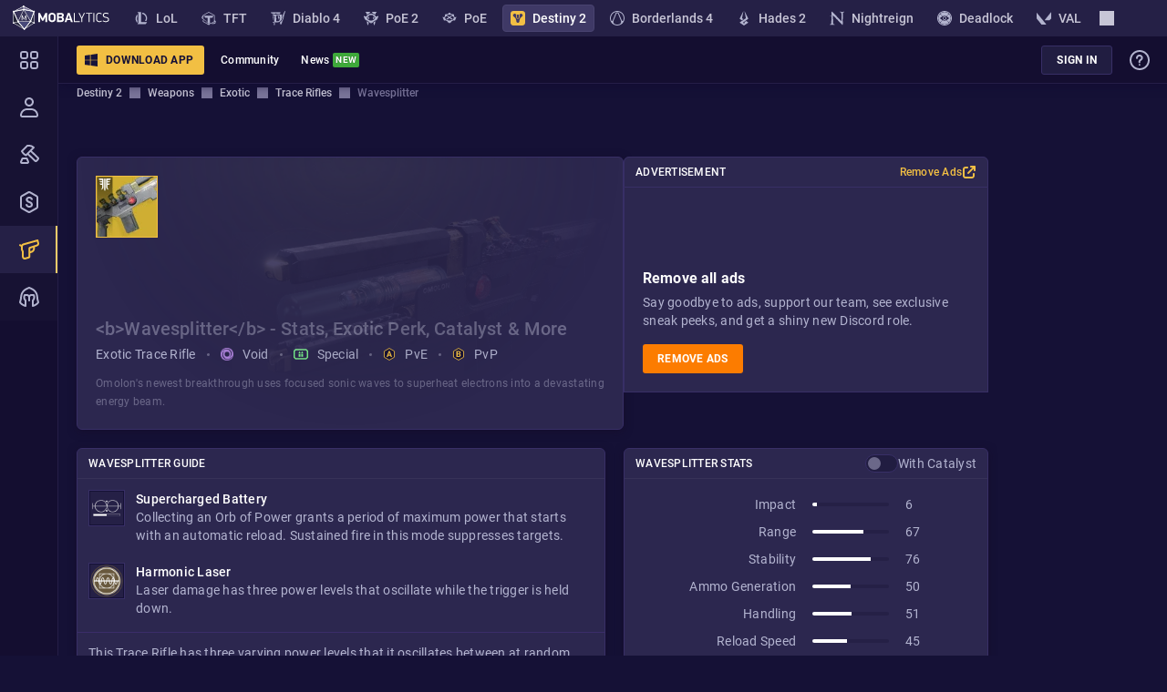

--- FILE ---
content_type: text/html; charset=utf-8
request_url: https://mobalytics.gg/destiny-2/weapons/exotic/1852863732-wavesplitter
body_size: 22061
content:
<!doctype html><html lang="en"><head><meta charset="utf-8"/><meta name="viewport" content="width=device-width,initial-scale=1,shrink-to-fit=no"/><title data-rh="true">Wavesplitter - Stats, Exotic Perk, Catalyst &amp; More - Mobalytics</title><link rel="preconnect" href="https://cdn.mobalytics.gg" crossorigin/><link rel="apple-touch-icon" sizes="180x180" href="/favicon/apple-touch-icon.png"/><link rel="icon" type="image/png" sizes="32x32" href="/favicon/favicon-32x32.png"/><link rel="icon" type="image/png" sizes="16x16" href="/favicon/favicon-16x16.png"/><link rel="manifest" href="/favicon/site.webmanifest"/><link rel="mask-icon" href="/favicon/safari-pinned-tab.svg" color="#2b2b2d"/><link rel="shortcut icon" href="/favicon/favicon.ico"/><meta name="msapplication-TileColor" content="#2b2b2d"/><meta name="msapplication-config" content="/favicon/browserconfig.xml"/><meta name="theme-color" content="#2b2b2d"/><meta name="mobalytics-in-game-overlay-marker"/><meta name="google-site-verification" content="HoFwbZB-YAfW6iNPS3VdM2bZEPXJYpgZTc7F4R0XEX4"/><link data-chunk="destiny-2-app" rel="preload" as="style" href="/static/css/destiny-2-app.89f8efe2.chunk.css">
<link data-chunk="main" rel="preload" as="style" href="/static/css/main.ca4a3ac6.css">
<link data-chunk="main" rel="preload" as="script" href="/static/js/runtime.935a0dbf.js">
<link data-chunk="main" rel="preload" as="script" href="/static/js/5852.8bc4eb4e.js">
<link data-chunk="main" rel="preload" as="script" href="/static/js/main.ae0f7e29.js">
<link data-chunk="common-web-main-app" rel="preload" as="script" href="/static/js/common-web-main-app.7c1ac6bc.chunk.js">
<link data-chunk="dayjs-locale-en-js" rel="preload" as="script" href="/static/js/dayjs-locale-en-js.3250b53c.chunk.js">
<link data-chunk="destiny-2-app" rel="preload" as="script" href="/static/js/lexical.bb0c869a.chunk.js">
<link data-chunk="destiny-2-app" rel="preload" as="script" href="/static/js/6194.155df1f1.chunk.js">
<link data-chunk="destiny-2-app" rel="preload" as="script" href="/static/js/824.74247731.chunk.js">
<link data-chunk="destiny-2-app" rel="preload" as="script" href="/static/js/3943.5bd508f9.chunk.js">
<link data-chunk="destiny-2-app" rel="preload" as="script" href="/static/js/5324.003a7c1a.chunk.js">
<link data-chunk="destiny-2-app" rel="preload" as="script" href="/static/js/8820.914ba086.chunk.js">
<link data-chunk="destiny-2-app" rel="preload" as="script" href="/static/js/6151.1d1506c3.chunk.js">
<link data-chunk="destiny-2-app" rel="preload" as="script" href="/static/js/7128.718d57b5.chunk.js">
<link data-chunk="destiny-2-app" rel="preload" as="script" href="/static/js/6.c75a1cb6.chunk.js">
<link data-chunk="destiny-2-app" rel="preload" as="script" href="/static/js/9568.f6303638.chunk.js">
<link data-chunk="destiny-2-app" rel="preload" as="script" href="/static/js/4613.4d466630.chunk.js">
<link data-chunk="destiny-2-app" rel="preload" as="script" href="/static/js/8628.d1610bbe.chunk.js">
<link data-chunk="destiny-2-app" rel="preload" as="script" href="/static/js/4434.20873a68.chunk.js">
<link data-chunk="destiny-2-app" rel="preload" as="script" href="/static/js/4268.a54e3c7b.chunk.js">
<link data-chunk="destiny-2-app" rel="preload" as="script" href="/static/js/5245.f00e6704.chunk.js">
<link data-chunk="destiny-2-app" rel="preload" as="script" href="/static/js/9378.040bfcd8.chunk.js">
<link data-chunk="destiny-2-app" rel="preload" as="script" href="/static/js/6447.a4445e8b.chunk.js">
<link data-chunk="destiny-2-app" rel="preload" as="script" href="/static/js/destiny-2-app.3f37261c.chunk.js">
<link data-chunk="destiny-2-app-layout" rel="preload" as="script" href="/static/js/121.7a911964.chunk.js">
<link data-chunk="destiny-2-app-layout" rel="preload" as="script" href="/static/js/7495.1331c8b9.chunk.js">
<link data-chunk="destiny-2-app-layout" rel="preload" as="script" href="/static/js/5370.1793b53a.chunk.js">
<link data-chunk="destiny-2-app-layout" rel="preload" as="script" href="/static/js/2383.d39dd582.chunk.js">
<link data-chunk="destiny-2-app-layout" rel="preload" as="script" href="/static/js/2922.a46dcf55.chunk.js">
<link data-chunk="destiny-2-app-layout" rel="preload" as="script" href="/static/js/1602.d9c9b1b1.chunk.js">
<link data-chunk="destiny-2-app-layout" rel="preload" as="script" href="/static/js/2376.c6733245.chunk.js">
<link data-chunk="destiny-2-app-layout" rel="preload" as="script" href="/static/js/2130.c39e83a9.chunk.js">
<link data-chunk="destiny-2-app-layout" rel="preload" as="script" href="/static/js/7663.b6978bdf.chunk.js">
<link data-chunk="destiny-2-app-layout" rel="preload" as="script" href="/static/js/7704.c7e9df18.chunk.js">
<link data-chunk="destiny-2-app-layout" rel="preload" as="script" href="/static/js/2156.c4448d8a.chunk.js">
<link data-chunk="destiny-2-app-layout" rel="preload" as="script" href="/static/js/1457.df6a81f7.chunk.js">
<link data-chunk="destiny-2-app-layout" rel="preload" as="script" href="/static/js/2554.75380887.chunk.js">
<link data-chunk="destiny-2-app-layout" rel="preload" as="script" href="/static/js/5581.b9b72b75.chunk.js">
<link data-chunk="destiny-2-app-layout" rel="preload" as="script" href="/static/js/9237.ca976094.chunk.js">
<link data-chunk="destiny-2-app-layout" rel="preload" as="script" href="/static/js/destiny-2-app-layout.df39112d.chunk.js">
<link data-chunk="destiny-2-exotic-weapon-page" rel="preload" as="script" href="/static/js/3028.28d254fa.chunk.js">
<link data-chunk="destiny-2-exotic-weapon-page" rel="preload" as="script" href="/static/js/2380.6933b974.chunk.js">
<link data-chunk="destiny-2-exotic-weapon-page" rel="preload" as="script" href="/static/js/9627.745a7ab9.chunk.js">
<link data-chunk="destiny-2-exotic-weapon-page" rel="preload" as="script" href="/static/js/9188.0833f9dc.chunk.js">
<link data-chunk="destiny-2-exotic-weapon-page" rel="preload" as="script" href="/static/js/3390.f8d232d0.chunk.js">
<link data-chunk="destiny-2-exotic-weapon-page" rel="preload" as="script" href="/static/js/3660.8330d014.chunk.js">
<link data-chunk="destiny-2-exotic-weapon-page" rel="preload" as="script" href="/static/js/8942.5ced82ac.chunk.js">
<link data-chunk="destiny-2-exotic-weapon-page" rel="preload" as="script" href="/static/js/3785.ae0ee728.chunk.js">
<link data-chunk="destiny-2-exotic-weapon-page" rel="preload" as="script" href="/static/js/destiny-2-exotic-weapon-page.ff3cca41.chunk.js"><meta data-rh="true" name="description" content="Everything you need to know about Wavesplitter in Destiny 2: stats, exotic perk, catalyst, source and usage guide. Bring your gunplay to the new level!"/><meta data-rh="true" property="fb:app_id" content="504098493757911"/><meta data-rh="true" property="og:title" content="Wavesplitter - Stats, Exotic Perk, Catalyst &amp; More - Mobalytics"/><meta data-rh="true" property="og:description" content="Everything you need to know about Wavesplitter in Destiny 2: stats, exotic perk, catalyst, source and usage guide. Bring your gunplay to the new level!"/><meta data-rh="true" property="og:type" content="website"/><meta data-rh="true" property="og:site_name" content="Mobalytics"/><meta data-rh="true" property="og:url" content="https://mobalytics.gg/destiny-2/weapons/exotic/1852863732-wavesplitter"/><meta data-rh="true" property="og:image" content="https://cdn.mobalytics.gg/assets/destiny-2/images/og-images/weapon-page/1852863732-wavesplitter.jpg"/><meta data-rh="true" property="og:locale" content="en_us"/><meta data-rh="true" name="twitter:card" content="summary_large_image"/><meta data-rh="true" name="twitter:title" content="Wavesplitter - Stats, Exotic Perk, Catalyst &amp; More - Mobalytics"/><meta data-rh="true" name="twitter:description" content="Everything you need to know about Wavesplitter in Destiny 2: stats, exotic perk, catalyst, source and usage guide. Bring your gunplay to the new level!"/><meta data-rh="true" name="twitter:site" content="@Mobalytics"/><meta data-rh="true" name="twitter:creator" content="@Mobalytics"/><meta data-rh="true" name="twitter:image" content="https://cdn.mobalytics.gg/assets/destiny-2/images/og-images/weapon-page/1852863732-wavesplitter.jpg"/><meta data-rh="true" name="keywords" content=""/><meta data-rh="true" property="og:keywords" content=""/><link data-rh="true" rel="canonical" href="https://mobalytics.gg/destiny-2/weapons/exotic/1852863732-wavesplitter"/><link href="/static/css/main.ca4a3ac6.css" rel="stylesheet" /><link href="/static/css/destiny-2-app.89f8efe2.chunk.css" rel="stylesheet" /><style data-emotion="m-global 0"></style><style data-emotion="m-global animation-13tpl2j">@-webkit-keyframes animation-13tpl2j{0%{opacity:0;}}@keyframes animation-13tpl2j{0%{opacity:0;}}</style><style data-emotion="m-global animation-akswih">@-webkit-keyframes animation-akswih{from,to{opacity:0.1;}50%{opacity:1;}}@keyframes animation-akswih{from,to{opacity:0.1;}50%{opacity:1;}}</style><style data-emotion="m 19455 rm2qu6 1gtwhu9 1laa4zm jwp993 1ss7w08 v8z57z 1ti9hu 157xhr7 1p69bc5 1hf3it0 2i7e21 549q1w 18z4950 1hlqbnv 1mr3upz 1u0ilf6 trv7im 1aea8e4 190pqdk 1wv4onu 145gj6g 17xv770 10igvfn 1aa8l7x 47xh8o 110bhkl 1h9m8yf 1404nql 1e0h9uk 1ng7789 njn7bv 7h4k23 1vttiua toyjc1 m4djbn thhfxt 13hmyw cpd2oa x3nnp7 1vp0d4k 1pru46t h178jm mi6bts p0i13t ou8x8y 1nzu01p 16fbucq qjofao 192bdbw 9mvhs3 1jakcxm 1drv3ta 1p2xzt1 1v0hflw 1vmzfmq 2jfonb x9mxmb 19nwym8 8ijex9 vetbs0 1pcp9ap 3zcy6z 18413fx ha5yml ljgjqa 161ywav 10ciisg sxb6ur 1a1vfvd 19n304e 1f833o7 1yxynf9 kqgudo qlmpp7 1qxznhc 102yzmq 9th5i 1b4w3b2 1ppf3wr 1uujuc0 pgaelf 1xvqkdo 1h9021j 1ftd75i 6rvt1w lkj302 1e9tq7w 9ocvwf 2172yt 1lbs7b e5gwai qoaukw 1eg8mxl 1lk9y0p bc1grs 1kzvnb5 1p79ded">.m-19455{width:100%;min-height:calc(100vh - var(--app-to-top-bar-height));--content-left:64px;}@media (max-width: 1023px){.m-19455{--content-left:0;}}.m-rm2qu6{display:-webkit-box;display:-webkit-flex;display:-ms-flexbox;display:flex;min-height:100%;position:relative;-webkit-flex-direction:column;-ms-flex-direction:column;flex-direction:column;}.m-1gtwhu9{-webkit-text-decoration:none;text-decoration:none;color:inherit;cursor:pointer;display:-webkit-box;display:-webkit-flex;display:-ms-flexbox;display:flex;-webkit-align-items:center;-webkit-box-align:center;-ms-flex-align:center;align-items:center;-webkit-box-pack:start;-ms-flex-pack:start;-webkit-justify-content:flex-start;justify-content:flex-start;overflow:hidden;}.m-1laa4zm{display:block;width:110px;height:28px;}.m-jwp993{position:fixed;top:calc(var(--app-top-banner-height) + var(--desktop-window-bar-height) + var(--app-games-bar-height));right:0;z-index:90;display:-webkit-box;display:-webkit-flex;display:-ms-flexbox;display:flex;-webkit-align-items:center;-webkit-box-align:center;-ms-flex-align:center;align-items:center;-webkit-box-pack:justify;-webkit-justify-content:space-between;justify-content:space-between;height:var(--app-top-bar-height);width:calc(100vw - var(--content-left));left:var(--content-left);padding-left:20px;-webkit-transition:left 200ms,width 200ms,top 200ms;transition:left 200ms,width 200ms,top 200ms;transition-timing-function:cubic-bezier(0.4, 0, 0.6, 1);-webkit-clip-path:polygon(0 0, 100% 0, 100% 2000%, 0 2000%);clip-path:polygon(0 0, 100% 0, 100% 2000%, 0 2000%);background:var(--nav-main-bg-color);box-shadow:2px 0 10px 1px #120b32;border-bottom:1px solid var(--nav-border-color);}@media (max-width: 1023px){.m-jwp993{display:none;}}.m-1ss7w08{display:-webkit-box;display:-webkit-flex;display:-ms-flexbox;display:flex;-webkit-align-items:center;-webkit-box-align:center;-ms-flex-align:center;align-items:center;-webkit-box-pack:start;-ms-flex-pack:start;-webkit-justify-content:flex-start;justify-content:flex-start;margin-right:6px;}.m-v8z57z{position:relative;box-sizing:border-box;-webkit-flex:0 0 auto;-ms-flex:0 0 auto;flex:0 0 auto;border-radius:3px;background:none;border:none;padding:4px 12px;outline:none;overflow:hidden;-webkit-transition:background-color 0.1s ease-in,opacity 0.1s ease-in,color 0.1s ease-in;transition:background-color 0.1s ease-in,opacity 0.1s ease-in,color 0.1s ease-in;font:700 1.4rem/2.4rem Roboto,sans-serif;letter-spacing:0.025rem;text-transform:uppercase;color:var(--general-white-100);white-space:nowrap;cursor:pointer;display:-webkit-inline-box;display:-webkit-inline-flex;display:-ms-inline-flexbox;display:inline-flex;-webkit-align-items:center;-webkit-box-align:center;-ms-flex-align:center;align-items:center;overflow:hidden;padding:4px 16px;font-size:12px;padding-left:8px;padding-right:12px;background-color:var(--general-gold-200);color:var(--general-base-500);margin-right:6px;}.m-v8z57z:disabled{cursor:default;}.m-v8z57z:hover{background-color:var(--general-gold-100);}.m-v8z57z:active{background-color:var(--general-gold-200);}.m-v8z57z:disabled{background-color:var(--general-gold-400);}.m-v8z57z img[src$='.svg'],.m-v8z57z img[src~='.svg?']{-webkit-filter:brightness(0) saturate(100%) invert(7%) sepia(60%) saturate(2213%) hue-rotate(231deg) brightness(96%) contrast(100%);filter:brightness(0) saturate(100%) invert(7%) sepia(60%) saturate(2213%) hue-rotate(231deg) brightness(96%) contrast(100%);}@media (max-width: 1023.98px){.m-v8z57z{display:none;}}.m-1ti9hu{display:-webkit-box;display:-webkit-flex;display:-ms-flexbox;display:flex;-webkit-flex-direction:column;-ms-flex-direction:column;flex-direction:column;-webkit-box-pack:center;-ms-flex-pack:center;-webkit-justify-content:center;justify-content:center;-webkit-align-items:center;-webkit-box-align:center;-ms-flex-align:center;align-items:center;margin-right:8px;}.m-157xhr7{width:16px;height:16px;}.m-1p69bc5{-webkit-box-flex:1;-webkit-flex-grow:1;-ms-flex-positive:1;flex-grow:1;text-align:center;}.m-1hf3it0{position:relative;height:100%;}@media (max-width: 0px){.m-1hf3it0{display:none;}}.m-2i7e21{display:-webkit-box;display:-webkit-flex;display:-ms-flexbox;display:flex;-webkit-align-items:center;-webkit-box-align:center;-ms-flex-align:center;align-items:center;-webkit-box-pack:center;-ms-flex-pack:center;-webkit-justify-content:center;justify-content:center;min-height:var(--app-top-bar-height);height:100%;padding:12px;cursor:pointer;}.m-2i7e21:hover{background:var(--general-base-300);}.m-2i7e21 img{-webkit-filter:brightness(0) saturate(100%) invert(100%) sepia(0%) saturate(7500%) hue-rotate(217deg) brightness(100%) contrast(111%);filter:brightness(0) saturate(100%) invert(100%) sepia(0%) saturate(7500%) hue-rotate(217deg) brightness(100%) contrast(111%);}.m-549q1w{font:500 1.2rem/2rem Roboto,sans-serif;letter-spacing:0.025rem;text-overflow:ellipsis;white-space:nowrap;overflow:hidden;max-width:12rem;color:var(--general-white-100);}@media (max-width: 1199.98px){.m-549q1w{font-size:1.2rem;max-width:10rem;}}.m-18z4950{display:none;position:absolute;min-width:20rem;width:100%;-webkit-animation:animation-13tpl2j 0.3s ease-in;animation:animation-13tpl2j 0.3s ease-in;}.m-1hlqbnv{-webkit-text-decoration:none;text-decoration:none;color:inherit;cursor:pointer;font:500 1.2rem/2rem Roboto,sans-serif;letter-spacing:0.025rem;display:block;color:var(--general-grey-100);background-color:var(--nav-main-bg-color);padding:1rem 1.2rem;border-left:1px solid var(--nav-border-color);border-right:1px solid var(--nav-border-color);text-align:left;}.m-1hlqbnv:hover{background-color:var(--general-base-300);border-right:2px solid var(--general-grey-100);}.m-1hlqbnv:last-child{border-bottom:1px solid var(--nav-border-color);}.m-1mr3upz{position:relative;height:100%;display:none;}@media (max-width: 0px){.m-1mr3upz{display:block;}}@media (max-width: 0px){.m-1mr3upz{display:none;}}.m-1u0ilf6{display:-webkit-box;display:-webkit-flex;display:-ms-flexbox;display:flex;color:var(--purple);}.m-1u0ilf6 svg{width:24px;height:24px;}.m-1u0ilf6 img{width:24px;height:24px;}.m-trv7im{display:-webkit-box;display:-webkit-flex;display:-ms-flexbox;display:flex;width:24px;height:24px;-webkit-filter:brightness(0) saturate(100%) invert(80%) sepia(11%) saturate(483%) hue-rotate(200deg) brightness(91%) contrast(85%);filter:brightness(0) saturate(100%) invert(80%) sepia(11%) saturate(483%) hue-rotate(200deg) brightness(91%) contrast(85%);}.m-1aea8e4{display:-webkit-box;display:-webkit-flex;display:-ms-flexbox;display:flex;-webkit-align-items:center;-webkit-box-align:center;-ms-flex-align:center;align-items:center;-webkit-box-pack:center;-ms-flex-pack:center;-webkit-justify-content:center;justify-content:center;display:-webkit-inline-box;display:-webkit-inline-flex;display:-ms-inline-flexbox;display:inline-flex;color:var(--general-white-100);background:#3ea93a;text-transform:uppercase;text-shadow:0 0 1px rgba(0, 0, 0, 0.5);padding:3px;font:700 1rem/1.2rem Roboto,sans-serif;letter-spacing:0.025rem;text-transform:uppercase;line-height:10px;border-radius:2px;background:#3ea93a;color:var(--general-white-100);margin-left:0.4rem;}.m-190pqdk{display:-webkit-box;display:-webkit-flex;display:-ms-flexbox;display:flex;position:relative;}.m-190pqdk:after{display:-webkit-box;display:-webkit-flex;display:-ms-flexbox;display:flex;-webkit-align-items:center;-webkit-box-align:center;-ms-flex-align:center;align-items:center;-webkit-box-pack:center;-ms-flex-pack:center;-webkit-justify-content:center;justify-content:center;position:absolute;top:-35%;right:-16px;border-radius:2px;padding:3px 2px 2px 3px;font:700 1rem/1.2rem Roboto,sans-serif;letter-spacing:0.025rem;text-transform:uppercase;color:var(--general-white-100);text-shadow:0 0 1px rgba(0, 0, 0, 0.5);}.m-190pqdk:after{background:#3ea93a;content:'new';}.m-1wv4onu{position:relative;height:100%;}.m-145gj6g{display:-webkit-box;display:-webkit-flex;display:-ms-flexbox;display:flex;-webkit-align-items:center;-webkit-box-align:center;-ms-flex-align:center;align-items:center;-webkit-box-pack:center;-ms-flex-pack:center;-webkit-justify-content:center;justify-content:center;min-height:var(--app-top-bar-height);height:100%;padding:12px;cursor:pointer;}.m-145gj6g:hover{background:var(--general-base-300);}.m-17xv770{display:none;position:absolute;min-width:20rem;width:100%;-webkit-animation:animation-13tpl2j 0.3s ease-in;animation:animation-13tpl2j 0.3s ease-in;left:-96px;}.m-10igvfn{position:fixed;top:calc(var(--app-top-banner-height) + var(--desktop-window-bar-height) + var(--app-games-bar-height));right:0;z-index:90;width:100%;-webkit-transform:translateY(0);-moz-transform:translateY(0);-ms-transform:translateY(0);transform:translateY(0);-webkit-transition:-webkit-transform 0.5s;transition:transform 0.5s;background:var(--xig35rr);}@media (min-width: 1024px){.m-10igvfn{display:none;}}.m-1aa8l7x{height:var(--app-top-bar-height);width:100%;padding:16px 24px;}@media (max-width: 575.98px){.m-1aa8l7x{padding:16px;}}.m-47xh8o{-webkit-text-decoration:none;text-decoration:none;color:inherit;cursor:pointer;}.m-110bhkl{width:40px;height:40px;-webkit-transform:translateY(2px);-moz-transform:translateY(2px);-ms-transform:translateY(2px);transform:translateY(2px);}.m-1h9m8yf{margin:0 16px;}.m-1404nql{display:-webkit-box;display:-webkit-flex;display:-ms-flexbox;display:flex;-webkit-flex-direction:column;-ms-flex-direction:column;flex-direction:column;position:fixed;left:0;top:calc(var(--app-top-banner-height) + var(--desktop-window-bar-height) + var(--app-games-bar-height));bottom:0;-webkit-transition:width ease-in 0.2s,top 0.2s;transition:width ease-in 0.2s,top 0.2s;will-change:width;width:64px;height:calc(100vh - var(--app-top-banner-height) - var(--desktop-window-bar-height) - var(--app-games-bar-height));background:var(--nav-main-bg-color);z-index:96;}@media (max-width: 1023px){.m-1404nql{display:none;}}.m-1e0h9uk{display:-webkit-box;display:-webkit-flex;display:-ms-flexbox;display:flex;-webkit-flex-direction:column;-ms-flex-direction:column;flex-direction:column;-webkit-box-flex:1;-webkit-flex-grow:1;-ms-flex-positive:1;flex-grow:1;width:100%;overflow-y:auto;overflow-x:hidden;border-right:1px solid var(--nav-border-color);}.m-1ng7789{position:relative;margin-left:var(--content-left);margin-top:var(--app-overall-header-height);min-height:var(--app-content-min-height);margin-bottom:var(--banner-mobile-ad-height);-webkit-transition:margin-left 200ms cubic-bezier(0.4, 0, 0.6, 1) 0ms,margin-top 200ms cubic-bezier(0.4, 0, 0.6, 1) 0ms,padding-right 200ms cubic-bezier(0.4, 0, 0.6, 1);transition:margin-left 200ms cubic-bezier(0.4, 0, 0.6, 1) 0ms,margin-top 200ms cubic-bezier(0.4, 0, 0.6, 1) 0ms,padding-right 200ms cubic-bezier(0.4, 0, 0.6, 1);}.m-njn7bv{display:-webkit-box;display:-webkit-flex;display:-ms-flexbox;display:flex;min-height:var(--app-content-min-height);--ads-top-offset:calc(var(--app-overall-header-height) + var(--layout-content-offset));--ads-contant-gap:16px;--ads-floating:0;--ads-enabled:0;--ads-margin:8px;--ads-enabled:1;--app-layout-occupied-right-width:calc(var(--ads-margin) + 400px * var(--ads-floating));margin-left:auto;margin-right:auto;}@media (min-width: 1233px){.m-njn7bv{--ads-floating:0;--app-layout-occupied-left-width:calc(var(--content-left) + var(--ads-margin));--app-layout-occupied-right-width:var(--ads-margin);}.m-njn7bv aside>div{position:-webkit-sticky;position:sticky;top:var(--ads-top-offset);margin-left:var(--ads-contant-gap);z-index:9;}}@media (max-width: 1232px){.m-njn7bv{--ads-floating:1;}.m-njn7bv aside>div{position:fixed;top:auto;margin-left:0;bottom:var(--ads-margin);z-index:101;}@media (max-width: 1023px){.m-njn7bv aside>div{bottom:58px;}}.m-njn7bv aside>div>div{display:none;}}.m-njn7bv aside>div{right:var(--ads-margin);}@media (min-width: 1232px){.m-njn7bv{max-width:calc(
              1136px +
                var(--extra-width-layout)
            );--ads-side-container-width:120px;}}@media (min-width: 1272px){.m-njn7bv{max-width:calc(
              1176px +
                var(--extra-width-layout)
            );--ads-side-container-width:160px;}}@media (min-width: 1412px){.m-njn7bv{max-width:calc(
              1316px +
                var(--extra-width-layout)
            );--ads-side-container-width:300px;}}@media (min-width: 1432px){.m-njn7bv{max-width:calc(
              1336px +
                var(--extra-width-layout)
            );--ads-side-container-width:320px;}}@media (min-width: 1448px){.m-njn7bv{max-width:calc(
              1352px +
                var(--extra-width-layout)
            );--ads-side-container-width:336px;}}@media (max-width: 1231px){.m-njn7bv{--ads-side-container-width:336px;max-width:1000px;}}.m-7h4k23{width:100%;max-width:calc(1000px + var(--extra-width-layout));-webkit-transition:max-width 0.3s ease;transition:max-width 0.3s ease;padding-bottom:90px;}@media (max-width: 1496px){.m-7h4k23{padding-bottom:250px;}}@media (max-width: 575.98px){.m-7h4k23{padding-bottom:0;}}.m-1vttiua{display:none;-webkit-box-pack:center;-ms-flex-pack:center;-webkit-justify-content:center;justify-content:center;-webkit-align-items:center;-webkit-box-align:center;-ms-flex-align:center;align-items:center;position:relative;margin:0 auto 20px auto;}@media (max-width: 575.98px){.m-1vttiua{display:-webkit-box;display:-webkit-flex;display:-ms-flexbox;display:flex;}}.m-toyjc1{width:100%;max-width:400px;aspect-ratio:auto 400/225;position:relative;z-index:50;}.m-m4djbn{position:relative;aspect-ratio:auto 400/225;max-width:400px;max-height:224px;background-image:url(https://cdn.mobalytics.gg/assets/common/images/banners/ad-replacement-banner.png);display:-webkit-box;display:-webkit-flex;display:-ms-flexbox;display:flex;-webkit-flex-direction:column;-ms-flex-direction:column;flex-direction:column;gap:10px;-webkit-align-items:center;-webkit-box-align:center;-ms-flex-align:center;align-items:center;-webkit-background-position:center;background-position:center;}@media (min-width: 600px){.m-m4djbn{display:none;}}.m-thhfxt{margin-top:10%;}.m-13hmyw{font:500 2rem/2.8rem Roboto,sans-serif;letter-spacing:0.015rem;font-size:16px;line-height:24px;text-align:center;padding:0 8px 0 8px;color:var(--general-white-100);}.m-cpd2oa{font:500 2rem/2.8rem Roboto,sans-serif;letter-spacing:0.015rem;color:var(--general-white-100);text-overflow:ellipsis;overflow:hidden;}.m-x3nnp7{-webkit-flex-shrink:0;-ms-flex-negative:0;flex-shrink:0;}@media (min-width: 1097px){.m-x3nnp7{display:block;}}@media (max-width: 1096px){.m-x3nnp7{display:none;}}.m-1vp0d4k{display:-webkit-box;display:-webkit-flex;display:-ms-flexbox;display:flex;-webkit-flex-direction:column;-ms-flex-direction:column;flex-direction:column;position:relative;min-width:200px;border-radius:6px;background-color:var(--general-base-200);box-shadow:0 2px 10px 0 rgba(21, 11, 37, 0.5);border:1px solid var(--general-base-100);}.m-1pru46t{display:-webkit-box;display:-webkit-flex;display:-ms-flexbox;display:flex;-webkit-align-items:center;-webkit-box-align:center;-ms-flex-align:center;align-items:center;-webkit-box-pack:justify;-webkit-justify-content:space-between;justify-content:space-between;font:500 1.2rem/2rem Roboto,sans-serif;letter-spacing:0.025rem;text-transform:uppercase;position:relative;padding:6px 12px;border-bottom:1px solid rgba(255, 255, 255, 0.05);color:var(--general-white-100);}.m-h178jm{width:100%;height:auto;}.m-mi6bts{container:ads-wrapper-container/inline-size;width:var(--ads-side-container-width);display:-webkit-box;display:-webkit-flex;display:-ms-flexbox;display:flex;-webkit-flex-direction:column;-ms-flex-direction:column;flex-direction:column;-webkit-align-items:flex-start;-webkit-box-align:flex-start;-ms-flex-align:flex-start;align-items:flex-start;gap:20px;}.m-p0i13t{display:inline-block;margin:0.6rem 0;}.m-p0i13t:first-child{margin-top:0;}.m-p0i13t:last-child{margin-bottom:0;}.m-ou8x8y{font:400 1.4rem/2rem Roboto,sans-serif;letter-spacing:0.025rem;display:inline-block;vertical-align:middle;color:var(--general-grey-200);color:var(--general-grey-100);white-space:break-spaces;width:100%;}.m-ou8x8y strong{color:var(--general-gold-200);font-weight:500;}.m-ou8x8y a{color:#4496dd;}.m-ou8x8y b,.m-ou8x8y i,.m-ou8x8y u{color:var(--general-white-100);}.m-ou8x8y ul,.m-ou8x8y ol{margin:0.4rem 0;padding-left:2.8rem;}.m-ou8x8y p{width:100%;}.m-ou8x8y h1,.m-ou8x8y h2,.m-ou8x8y h3,.m-ou8x8y h4,.m-ou8x8y h5,.m-ou8x8y h6{color:var(--general-white-100);font-weight:500;}.m-ou8x8y ol,.m-ou8x8y ul{padding-left:16px;}.m-ou8x8y ol li,.m-ou8x8y ul li{padding-left:4px;}.m-ou8x8y img{max-width:100%;}.m-ou8x8y strong{color:var(--general-white-100);}.m-1nzu01p{--layout-top-padding:40px;padding:var(--layout-top-padding) 0 0px;--layout-top-padding:0;}.m-16fbucq{width:100%;display:-webkit-box;display:-webkit-flex;display:-ms-flexbox;display:flex;width:100%;margin-bottom:20px;margin-top:60px;}.m-qjofao{display:-webkit-box;display:-webkit-flex;display:-ms-flexbox;display:flex;-webkit-flex-direction:column;-ms-flex-direction:column;flex-direction:column;position:relative;min-width:200px;border-radius:6px;background-color:var(--general-base-200);box-shadow:0 2px 10px 0 rgba(21, 11, 37, 0.5);border:1px solid var(--general-base-100);overflow:hidden;position:relative;-webkit-box-flex:1;-webkit-flex-grow:1;-ms-flex-positive:1;flex-grow:1;}.m-192bdbw{font:400 1.4rem/2rem Roboto,sans-serif;letter-spacing:0.025rem;color:var(--general-white-100);padding:12px 12px 16px;height:100%;padding:20px;}.m-9mvhs3{display:-webkit-box;display:-webkit-flex;display:-ms-flexbox;display:flex;-webkit-align-items:center;-webkit-box-align:center;-ms-flex-align:center;align-items:center;margin-bottom:20px;-webkit-box-flex-wrap:wrap;-webkit-flex-wrap:wrap;-ms-flex-wrap:wrap;flex-wrap:wrap;margin:0;-webkit-box-pack:center;-ms-flex-pack:center;-webkit-justify-content:center;justify-content:center;}@media (min-width: 1024px){.m-9mvhs3{-webkit-box-pack:start;-ms-flex-pack:start;-webkit-justify-content:flex-start;justify-content:flex-start;}}.m-9mvhs3 h1{color:var(--general-grey-300);}.m-9mvhs3 h1 b{color:var(--general-white-100);font-weight:500;}.m-1jakcxm{margin-top:12px;display:-webkit-box;display:-webkit-flex;display:-ms-flexbox;display:flex;-webkit-align-items:center;-webkit-box-align:center;-ms-flex-align:center;align-items:center;-webkit-box-flex-wrap:wrap;-webkit-flex-wrap:wrap;-ms-flex-wrap:wrap;flex-wrap:wrap;-webkit-box-pack:center;-ms-flex-pack:center;-webkit-justify-content:center;justify-content:center;row-gap:6px;font:400 1.4rem/2rem Roboto,sans-serif;letter-spacing:0.025rem;color:var(--general-grey-100);}.m-1jakcxm>*::before{margin:0 12px;content:'';width:3px;height:3px;border-radius:50%;background:var(--general-grey-300);}.m-1jakcxm>*:first-child::before{display:none;}@media (min-width: 1024px){.m-1jakcxm{-webkit-box-pack:start;-ms-flex-pack:start;-webkit-justify-content:flex-start;justify-content:flex-start;}}@media (min-width: 1024px){.m-1jakcxm{margin-top:4px;}}.m-1drv3ta{text-align:center;margin:12px 0 0;font:400 1.2rem/2rem Roboto,sans-serif;letter-spacing:0.025rem;color:var(--general-grey-300);}@media (min-width: 1024px){.m-1drv3ta{text-align:start;}}.m-1p2xzt1{display:grid;grid-gap:var(--gap);}.m-1v0hflw{font:400 1.4rem/2rem Roboto,sans-serif;letter-spacing:0.025rem;color:var(--general-white-100);padding:12px 12px 16px;}.m-1vmzfmq{width:100%;height:auto;border:1px solid var(--general-gold-200);}.m-2jfonb{--gap:20px;display:grid;grid-gap:var(--gap);grid-template-columns:1fr;-webkit-align-items:flex-start;-webkit-box-align:flex-start;-ms-flex-align:flex-start;align-items:flex-start;}@media (min-width: 768px){.m-2jfonb{grid-template-columns:1fr 400px;}}.m-x9mxmb{display:grid;grid-gap:20px;}.m-19nwym8{display:grid;grid-gap:12px;grid-auto-flow:column;-webkit-align-items:center;-webkit-box-align:center;-ms-flex-align:center;align-items:center;-webkit-box-pack:start;-ms-flex-pack:start;-webkit-justify-content:flex-start;justify-content:flex-start;-webkit-align-items:flex-start;-webkit-box-align:flex-start;-ms-flex-align:flex-start;align-items:flex-start;}.m-8ijex9{display:-webkit-box;display:-webkit-flex;display:-ms-flexbox;display:flex;overflow:hidden;border:1px solid var(--general-base-100);position:relative;padding:1px;background:var(--general-base-300);width:40px;height:40px;}.m-8ijex9::before{content:'';position:absolute;left:0;top:0;right:0;bottom:0;border:1px solid var(--general-base-500);}.m-vetbs0{display:grid;}.m-1pcp9ap{font:500 1.4rem/2rem Roboto,sans-serif;letter-spacing:0.025rem;color:var(--general-white-100);}.m-3zcy6z{font:400 1.4rem/2rem Roboto,sans-serif;letter-spacing:0.025rem;color:var(--general-grey-100);}.m-18413fx{font:400 1.4rem/2rem Roboto,sans-serif;letter-spacing:0.025rem;display:inline-block;vertical-align:middle;color:var(--general-grey-200);color:var(--general-grey-100);white-space:break-spaces;width:100%;font:400 1.4rem/2rem Roboto,sans-serif;letter-spacing:0.025rem;color:var(--general-grey-100);}.m-18413fx strong{color:var(--general-gold-200);font-weight:500;}.m-18413fx a{color:#4496dd;}.m-18413fx b,.m-18413fx i,.m-18413fx u{color:var(--general-white-100);}.m-18413fx ul,.m-18413fx ol{margin:0.4rem 0;padding-left:2.8rem;}.m-18413fx p{width:100%;}.m-18413fx h1,.m-18413fx h2,.m-18413fx h3,.m-18413fx h4,.m-18413fx h5,.m-18413fx h6{color:var(--general-white-100);font-weight:500;}.m-18413fx ol,.m-18413fx ul{padding-left:16px;}.m-18413fx ol li,.m-18413fx ul li{padding-left:4px;}.m-18413fx img{max-width:100%;}.m-18413fx strong{color:var(--general-white-100);}.m-ha5yml{font:400 1.4rem/2rem Roboto,sans-serif;letter-spacing:0.025rem;color:var(--general-white-100);padding:12px 12px 16px;padding:0;}.m-ha5yml .m-161ywav:first-child{border-left:none;}.m-ljgjqa{display:grid;grid-auto-flow:column;justify-items:center;-webkit-box-pack:space-evenly;-ms-flex-pack:space-evenly;-webkit-justify-content:space-evenly;justify-content:space-evenly;grid-auto-columns:1fr;}.m-161ywav{width:100%;padding:20px 3px;border-left:1px solid var(--general-base-100);display:-webkit-box;display:-webkit-flex;display:-ms-flexbox;display:flex;-webkit-box-pack:center;-ms-flex-pack:center;-webkit-justify-content:center;justify-content:center;}.m-10ciisg{position:relative;display:-webkit-box;display:-webkit-flex;display:-ms-flexbox;display:flex;width:40px;height:40px;}.m-sxb6ur{width:100%;height:auto;}.m-1a1vfvd{display:-webkit-box;display:-webkit-flex;display:-ms-flexbox;display:flex;-webkit-align-items:center;-webkit-box-align:center;-ms-flex-align:center;align-items:center;}.m-1a1vfvd img{width:14px;margin-right:10px;}.m-19n304e{display:-webkit-box;display:-webkit-flex;display:-ms-flexbox;display:flex;-webkit-align-items:center;-webkit-box-align:center;-ms-flex-align:center;align-items:center;}.m-19n304e img{width:14px;margin-right:10px;}.m-19n304e img{width:16px;}.m-1f833o7 td{padding:4px 8px;}.m-1f833o7 td:nth-child(1){white-space:nowrap;text-align:right;}.m-1f833o7 td:nth-child(2){width:100px;}.m-1f833o7 td:nth-child(3){text-align:left;padding-right:30px;}@media (max-width: 1023.98px){.m-1f833o7 td:nth-child(2){width:420px;}}@media (max-width: 767.98px){.m-1f833o7 td:nth-child(2){width:100%;}}@media (max-width: 320px){.m-1f833o7 td:nth-child(2){display:none;}}.m-1yxynf9{font:400 1.4rem/2rem Roboto,sans-serif;letter-spacing:0.025rem;color:var(--general-grey-100);text-align:right;}.m-kqgudo{background:var(--general-base-300);height:4px;border-radius:3px;overflow:hidden;}.m-qlmpp7{background-color:var(--general-white-100);height:100%;background:linear-gradient(
    to right,
    var(--general-white-100),
    var(--general-white-100) 45%,
    var(--general-red-100) 45%,
    var(--general-red-100) 45%,
    transparent 45%,
    transparent 100%
  );}.m-1qxznhc{font:400 1.4rem/2rem Roboto,sans-serif;letter-spacing:0.025rem;color:var(--general-white-100);padding:12px 12px 16px;display:grid;grid-gap:16px;}.m-102yzmq{font:500 1.4rem/2rem Roboto,sans-serif;letter-spacing:0.025rem;color:var(--general-gold-200);}.m-9th5i{margin:0 auto;}.m-1b4w3b2{background-color:var(--general-white-100);height:100%;background:linear-gradient(
    to right,
    var(--general-white-100),
    var(--general-white-100) 6%,
    var(--general-red-100) 6%,
    var(--general-red-100) 6%,
    transparent 6%,
    transparent 100%
  );}.m-1ppf3wr{background-color:var(--general-white-100);height:100%;background:linear-gradient(
    to right,
    var(--general-white-100),
    var(--general-white-100) 100%,
    var(--general-red-100) 100%,
    var(--general-red-100) 100%,
    transparent 100%,
    transparent 100%
  );}.m-1uujuc0{background-color:var(--general-white-100);height:100%;background:linear-gradient(
    to right,
    var(--general-white-100),
    var(--general-white-100) 16%,
    var(--general-red-100) 16%,
    var(--general-red-100) 16%,
    transparent 16%,
    transparent 100%
  );}.m-pgaelf{background-color:var(--general-white-100);height:100%;background:linear-gradient(
    to right,
    var(--general-white-100),
    var(--general-white-100) 50%,
    var(--general-red-100) 50%,
    var(--general-red-100) 50%,
    transparent 50%,
    transparent 100%
  );}.m-1xvqkdo{background-color:var(--general-white-100);height:100%;background:linear-gradient(
    to right,
    var(--general-white-100),
    var(--general-white-100) 67%,
    var(--general-red-100) 67%,
    var(--general-red-100) 67%,
    transparent 67%,
    transparent 100%
  );}.m-1h9021j{background-color:var(--general-white-100);height:100%;background:linear-gradient(
    to right,
    var(--general-white-100),
    var(--general-white-100) 76%,
    var(--general-red-100) 76%,
    var(--general-red-100) 76%,
    transparent 76%,
    transparent 100%
  );}.m-1ftd75i{font:400 1.4rem/2rem Roboto,sans-serif;letter-spacing:0.025rem;padding:12px;color:var(--general-white-100);border-top:1px solid var(--arid-shark);}.m-6rvt1w{font:400 1.4rem/2rem Roboto,sans-serif;letter-spacing:0.025rem;color:var(--general-white-100);padding:12px 12px 16px;padding:0;display:grid;}.m-6rvt1w .m-lkj302:first-child{border-top:none;}.m-lkj302{border-top:1px solid var(--general-base-100);padding:20px;grid-gap:8px;display:grid;}.m-1e9tq7w{color:var(--general-grey-100);font:400 1.4rem/2rem Roboto,sans-serif;letter-spacing:0.025rem;margin-left:52px;}.m-1e9tq7w span{color:var(--general-white-100);}.m-9ocvwf{display:-webkit-box;display:-webkit-flex;display:-ms-flexbox;display:flex;-webkit-align-items:center;-webkit-box-align:center;-ms-flex-align:center;align-items:center;gap:8px;text-transform:capitalize;cursor:pointer;-webkit-user-select:none;-moz-user-select:none;-ms-user-select:none;user-select:none;}.m-2172yt{border:1px solid #382f66;background:#211d41;border-radius:15px;position:relative;width:36px;height:20px;}.m-1lbs7b{position:absolute;width:1px;height:1px;padding:0;overflow:hidden;clip:rect(0, 0, 0, 0);white-space:nowrap;border:0;}.m-e5gwai{border-radius:50%;position:absolute;left:0px;width:14px;height:14px;top:2px;-webkit-transition:-webkit-transform 0.3s ease-out,background-color 0.3s ease-out;transition:transform 0.3s ease-out,background-color 0.3s ease-out;background-color:var(--general-grey-300);-webkit-transform:translateX(2px);-moz-transform:translateX(2px);-ms-transform:translateX(2px);transform:translateX(2px);}.m-qoaukw{-webkit-transition:color 0.3s ease-in-out;transition:color 0.3s ease-in-out;-webkit-user-select:none;-moz-user-select:none;-ms-user-select:none;user-select:none;color:var(--general-grey-100);font:400 1.4rem/2rem Roboto,sans-serif;letter-spacing:0.025rem;}.m-1eg8mxl{position:relative;display:-webkit-box;display:-webkit-flex;display:-ms-flexbox;display:flex;width:40px;height:40px;width:68px;height:auto;margin-bottom:20px;}.m-1eg8mxl::after{content:'';position:absolute;left:0;top:0;width:100%;height:100%;background:0 0/100% no-repeat url(https://cdn.mobalytics.gg/assets/destiny-2/images/items/icons/watermarks/aeb95eb1abe8e45e1fe2573d6b3ab3c5.png);}.m-1lk9y0p{background-color:var(--general-white-100);height:100%;background:linear-gradient(
    to right,
    var(--general-white-100),
    var(--general-white-100) 14%,
    var(--general-red-100) 14%,
    var(--general-red-100) 14%,
    transparent 14%,
    transparent 100%
  );}.m-bc1grs{background-color:var(--general-white-100);height:100%;background:linear-gradient(
    to right,
    var(--general-white-100),
    var(--general-white-100) 51%,
    var(--general-red-100) 51%,
    var(--general-red-100) 51%,
    transparent 51%,
    transparent 100%
  );}.m-1kzvnb5{display:-webkit-box;display:-webkit-flex;display:-ms-flexbox;display:flex;overflow:hidden;border:1px solid var(--general-base-100);position:relative;padding:1px;background:var(--general-base-300);border:1px solid var(--general-gold-200);width:40px;height:40px;}.m-1kzvnb5::before{content:'';position:absolute;left:0;top:0;right:0;bottom:0;border:1px solid var(--general-base-500);}.m-1kzvnb5::after{content:'';position:absolute;left:0;top:0;width:100%;height:100%;background:0 0/100% no-repeat url(https://cdn.mobalytics.gg/assets/destiny-2/images/items/icons/watermarks/d105aa342f2d0c53a90a28477552f61f.png);}.m-1p79ded{height:100%;display:-webkit-box;display:-webkit-flex;display:-ms-flexbox;display:flex;-webkit-flex-direction:column;-ms-flex-direction:column;flex-direction:column;-webkit-align-items:center;-webkit-box-align:center;-ms-flex-align:center;align-items:center;-webkit-box-pack:justify;-webkit-justify-content:space-between;justify-content:space-between;}@media (min-width: 1024px){.m-1p79ded{-webkit-align-items:flex-start;-webkit-box-align:flex-start;-ms-flex-align:flex-start;align-items:flex-start;}}.m-1p79ded::before{pointer-events:none;content:'';position:absolute;left:0;top:0;width:100%;height:100%;opacity:0.25;-webkit-mask-image:radial-gradient(50% 100% at 50% 0%, var(--general-white-100) 0%, rgba(255, 255, 255, 0) 100%);mask-image:radial-gradient(50% 100% at 50% 0%, var(--general-white-100) 0%, rgba(255, 255, 255, 0) 100%);-webkit-background-position:center;background-position:center;-webkit-background-size:cover;background-size:cover;background-repeat:no-repeat;background-image:url(https://cdn.mobalytics.gg/cdn-cgi/image/format=auto,width=1150/assets/destiny-2/images/items/screenshots/1852863732.jpg);}@media (min-width: 576px){.m-1p79ded::before{background-image:url(https://cdn.mobalytics.gg/assets/destiny-2/images/items/screenshots/1852863732.jpg);}}</style></head><body><div id="root"><style data-emotion="g-global 86ey6o">html{line-height:1.15;-webkit-text-size-adjust:100%;}body{margin:0;}main{display:block;}h1{font-size:2em;margin:0.67em 0;}hr{box-sizing:content-box;height:0;overflow:visible;}pre{font-family:monospace,monospace;font-size:1em;}a{background-color:transparent;}abbr[title]{border-bottom:none;-webkit-text-decoration:underline;text-decoration:underline;-webkit-text-decoration:underline dotted;text-decoration:underline dotted;}b,strong{font-weight:bolder;}code,kbd,samp{font-family:monospace,monospace;font-size:1em;}small{font-size:80%;}sub,sup{font-size:75%;line-height:0;position:relative;vertical-align:baseline;}sub{bottom:-0.25em;}sup{top:-0.5em;}img{border-style:none;}button,input,optgroup,select,textarea{font-family:inherit;font-size:100%;line-height:1.15;margin:0;}button,input{overflow:visible;}button,select{text-transform:none;}button,[type="button"],[type="reset"],[type="submit"]{-webkit-appearance:button;}button::-moz-focus-inner,[type="button"]::-moz-focus-inner,[type="reset"]::-moz-focus-inner,[type="submit"]::-moz-focus-inner{border-style:none;padding:0;}button:-moz-focusring,[type="button"]:-moz-focusring,[type="reset"]:-moz-focusring,[type="submit"]:-moz-focusring{outline:1px dotted ButtonText;}fieldset{padding:0.35em 0.75em 0.625em;}legend{box-sizing:border-box;color:inherit;display:table;max-width:100%;padding:0;white-space:normal;}progress{vertical-align:baseline;}textarea{overflow:auto;}[type="checkbox"],[type="radio"]{box-sizing:border-box;padding:0;}[type="number"]::-webkit-inner-spin-button,[type="number"]::-webkit-outer-spin-button{height:auto;}[type="search"]{-webkit-appearance:textfield;outline-offset:-2px;}[type="search"]::-webkit-search-decoration{-webkit-appearance:none;}::-webkit-file-upload-button{-webkit-appearance:button;font:inherit;}details{display:block;}summary{display:-webkit-box;display:-webkit-list-item;display:-ms-list-itembox;display:list-item;}template{display:none;}[hidden]{display:none;}:root{--general-white-100:#ffffff;--general-base-100:#382f66;--general-base-200:#2c274f;--general-base-300:#252046;--general-base-400:#1d1546;--general-base-500:#151136;--general-base-600:#211d41;--general-grey-100:#b3b4d0;--general-grey-200:#8890b5;--general-grey-300:#6b6889;--general-grey-400:#828396;--general-dark-blue-100:#7375c9;--general-dark-blue-200:#565895;--general-dark-blue-300:#3a3c72;--general-dark-blue-400:#333459;--general-dark-blue-500:#25204a;--general-blue-100:#85d0ff;--general-blue-200:#38c6f4;--general-blue-300:#36a5d7;--general-blue-400:#3485ba;--general-blue-500:#32649d;--general-blue-600:#304480;--general-gold-100:#f5d075;--general-gold-200:#f2bf43;--general-gold-300:#efaf15;--general-gold-400:#8f680a;--general-orange-100:#ff8916;--general-orange-200:#fc7c00;--general-orange-300:#c96403;--general-orange-400:#6b4622;--general-yellow-100:#ffb257;--general-yellow-200:#614e3c;--general-cherry-100:#d74661;--general-cherry-200:#ce2c49;--general-cherry-300:#a4233a;--general-cherry-400:#691625;--general-red-100:#e54787;--general-red-200:#612658;--general-green-100:#47cc42;--general-green-200:#3ea83a;--general-green-300:#33504b;--general-light-green-100:#1dc49b;--general-purple-100:#bf3cd5;--social-network-riot:#bf373b;--social-network-google:#db4437;--social-network-youtube:#e63621;--social-network-faceit:#ff5500;--social-network-reddit:#ff5700;--social-network-steam:#5c7e0f;--social-network-twitch:#6441a5;--social-network-discord:#7289da;--social-network-facebook:#0773f6;--social-network-twitter:#000000;--lol-tier-iron:#b5a58b;--lol-tier-bronze:#8c523a;--lol-tier-silver:#84969b;--lol-tier-gold:#f0b753;--lol-tier-platinum:#4a927c;--lol-tier-emerald:#48c750;--lol-tier-diamond:#716bf6;--lol-tier-master:#ed5eba;--lol-tier-grandmaster:#ce4039;--lol-tier-challenger:#40c0de;--lol-gpi-fighting:#f46b1b;--lol-gpi-farming:#f8d749;--lol-gpi-vision:#5acbf5;--lol-gpi-aggression:#bc3435;--lol-gpi-survivability:#9651d6;--lol-gpi-consistency:#d4a7c4;--lol-gpi-versatility:#dd3583;--lol-gpi-objectives:#8bcc54;--lol-keystone-precision:#dca35c;--lol-keystone-domination:#b55862;--lol-keystone-sorcery:#9facfa;--lol-keystone-resolve:#70ca69;--lol-keystone-inspiration:#80d1e8;--tft-champion-level-level-1:#afafaf;--tft-champion-level-level-2:#1bc660;--tft-champion-level-level-3:#0b6cc3;--tft-champion-level-level-4:#f947c6;--tft-champion-level-level-5:#fe8900;--tft-champion-level-level-6:#75dff9;--tft-champion-level-level-7:#ac2185;--tft-champion-level-level-8:#f3cf5a;--placement-first-100:#e5a109;--placement-first-200:#a27207;--placement-second-100:#cccaca;--placement-second-200:#858585;--placement-third-100:#d7977b;--placement-third-200:#6f4939;--placement-fourth-100:#bba17a;--placement-five-100:#f3b4b9;--placement-five-200:#ff7761;--abilities-power:#9ffaf2;--abilities-haste:#ece1cc;--abilities-armor:#ee573d;--abilities-speed:#fbc74a;--abilities-damage:#f28017;--abilities-crit-chance:#ff7761;--abilities-health:#17a25d;--abilities-magic-resist:#d18dd1;--abilities-mana:#24c3f4;--abilities-flex:#7c49f6;}:root{--nav-main-bg-color:#140e30;--nav-hover-bg-color:#271c37;--nav-border-color:#251e47;--purple:#aaabca;--success:#00b972;--greeny:#4cb748;--greeny-blue:#3cbdc2;--gold:#bd9e59;--strong-cyan:#18bd9b;--pink:#c848c3;--bright-pink:#ff2576;--twilight:#565697;--yellow:#ffc306;--dark-violet:#252146;--martinique:#2e2a4f;--kinky-shark:#392b68;--satiric-shark:#312955;--arid-shark:#3b2d6a;--chosen:#ad4cce;--black-russian:#11172c;--black:#000;--warning:#ffb257;--tags-soon:#6c65b4;}.tippy-box[data-animation='fade'][data-state='hidden']{opacity:0;}[data-tippy-root]{max-width:calc(100vw - 10px);}.tippy-box{position:relative;color:#fff;background-color:transparent;border-radius:4px;font-size:14px;line-height:1.4;white-space:normal;outline:0;transition-property:transform,visibility,opacity;}.tippy-box[data-placement^='top']>.tippy-arrow{bottom:0;}.tippy-box[data-placement^='top']>.tippy-arrow:before{bottom:-7px;left:0;border-width:8px 8px 0;border-top-color:initial;transform-origin:center top;}.tippy-box[data-placement^='bottom']>.tippy-arrow{top:0;}.tippy-box[data-placement^='bottom']>.tippy-arrow:before{top:-7px;left:0;border-width:0 8px 8px;border-bottom-color:initial;transform-origin:center bottom;}.tippy-box[data-placement^='left']>.tippy-arrow{right:0;}.tippy-box[data-placement^='left']>.tippy-arrow:before{border-width:8px 0 8px 8px;border-left-color:initial;right:-7px;transform-origin:center left;}.tippy-box[data-placement^='right']>.tippy-arrow{left:0;}.tippy-box[data-placement^='right']>.tippy-arrow:before{left:-7px;border-width:8px 8px 8px 0;border-right-color:initial;transform-origin:center right;}.tippy-box[data-inertia][data-state='visible']{transition-timing-function:cubic-bezier(0.54, 1.5, 0.38, 1.11);}.tippy-arrow{width:16px;height:16px;display:none;}.tippy-arrow:before{content:'';position:absolute;border-color:transparent;border-style:solid;}.tippy-content{position:relative;padding:5px 9px;z-index:1;}p{margin:0;}a{-webkit-text-decoration:none;text-decoration:none;}html *{box-sizing:border-box;outline:none!important;}button{border:none;background-color:transparent;}h1,h2,h3{margin:0;}mark{background:unset;color:white;}@-webkit-keyframes fadeInNav{from{opacity:0;}to{opacity:1;}}@keyframes fadeInNav{from{opacity:0;}to{opacity:1;}}.fadeInNavClassName{-webkit-animation:fadeInNav 0.2s ease forwards;animation:fadeInNav 0.2s ease forwards;}input:-webkit-autofill,input:-webkit-autofill:hover,input:-webkit-autofill:focus,input:-webkit-autofill:active{-webkit-box-shadow:0 0 0 30px white inset!important;}:root{--scrollbar-width:6px;--scrollbar-height:6px;}*{scrollbar-width:thin;scrollbar-color:#66689f transparent;}::-webkit-scrollbar{width:var(--scrollbar-width);height:var(--scrollbar-height);}::-webkit-scrollbar-thumb{border:0;background-color:#66689f!important;border-radius:2px!important;}::-webkit-scrollbar-thumb:hover{background-color:#66689f;cursor:pointer;}::-webkit-scrollbar-thumb:active{background-color:#66689f!important;}::-webkit-scrollbar-track{background:rgba(0, 0, 0, 0);}::-webkit-scrollbar-corner{background:rgba(0, 0, 0, 0);}html,body{outline:none;margin:0;width:100%;height:100%;background:var(--general-base-500);}html{overflow-x:hidden;font-family:'Roboto',sans-serif;-webkit-font-smoothing:subpixel-antialiased;}@media only screen and (min-width: 320px){html{font-size:8px;}}@media only screen and (min-width: 768px){html{font-size:10px;}}#root{min-height:100%;}:root{--desktop-window-bar-height:0px;--toastify-z-index:999999!important;}#_hj_feedback_container >div{position:fixed!important;bottom:67px!important;left:17px!important;-webkit-transform:scale(0.58);-moz-transform:scale(0.58);-ms-transform:scale(0.58);transform:scale(0.58);transform-origin:left bottom;}@media (max-width: 1023px){#_hj_feedback_container >div{display:none;}}</style><style data-emotion="g-global iznmcq">[data-tippy-trigger-hover]{cursor:help;}a[data-tippy-trigger-hover],button[data-tippy-trigger-hover]{cursor:pointer;}</style><style data-emotion="g-global mer3xk">:root{--extra-width-layout:0px;--app-sidebar-item-height:52px;--app-content-min-width:calc(100% - var(--content-left));--app-top-banner-height:0px;--app-top-bar-height:52px;--app-games-bar-height:40px;--app-to-top-bar-height:calc(
      var(--desktop-window-bar-height) + var(--app-top-banner-height) + var(--app-games-bar-height)
    );--app-overall-header-height:calc(
      var(--desktop-window-bar-height) + var(--app-top-banner-height) + var(--app-top-bar-height) +
        var(--app-games-bar-height)
    );--fullscreen-mode-top-offset:calc(var(--desktop-window-bar-height) + var(--app-top-banner-height));--app-content-min-height:calc(100vh - var(--app-overall-header-height));}@media (min-width: 1680px){:root{--extra-width-layout:0px;}}@media (max-width: 1023px){:root{--app-top-banner-height:0px;--app-top-bar-height:74px;--app-games-bar-height:0px;}}</style><div class="m-rm2qu6"><div class="m-19455"><div class="xixxii4 x26nxgt x1smbzo7 xh8yej3 x1hagc1n xcxoh0a xrvj5dj x1rkzygb x1a1oztq"><a class="x78zum5 xkuygi9 m-1gtwhu9" data-google-interstitial="false" href="/destiny-2"><img src="https://cdn.mobalytics.gg/assets/common/icons/mobalytics-logo/logo-mobalytics-expanded-fixed.svg" alt="Mobalytics" loading="lazy" class="m-1laa4zm"/></a><div class="x78zum5 xxhr3t x6s0dn4 x1n2onr6 xuxw1ft xozqiw3 xh8yej3"><div class="xb3r6kr xxhr3t x1iyjqo2 x78zum5 x6s0dn4 x1a02dak" style="height:34px;padding-right:48px" data-testid="navbar-game-list"><div style="opacity:1;pointer-events:auto"><a href="https://mobalytics.gg/lol" data-google-interstitial="false"><div class="xxzb6uj"><div class="x78zum5 x6s0dn4 x1nhvcw1 x14atkfc x5yr21d xdqdrvq x12oqio5 xfj9a5l"><img class="x1kky2od xlup9mm x1db2dqx" style="filter:brightness(0) saturate(100%) invert(80%) sepia(11%) saturate(483%) hue-rotate(200deg) brightness(91%) contrast(85%)" src="https://cdn.mobalytics.gg/assets/common/icons/ngf-games/lol.svg?v1" alt="League of Legends" loading="lazy"/><div class="x1h7s0lp xqd23zs">LoL</div></div></div></a></div><div style="opacity:1;pointer-events:auto"><a href="https://mobalytics.gg/tft" data-google-interstitial="false"><div class="xxzb6uj"><div class="x78zum5 x6s0dn4 x1nhvcw1 x14atkfc x5yr21d xdqdrvq x12oqio5 xfj9a5l"><img class="x1kky2od xlup9mm x1db2dqx" style="filter:brightness(0) saturate(100%) invert(80%) sepia(11%) saturate(483%) hue-rotate(200deg) brightness(91%) contrast(85%)" src="https://cdn.mobalytics.gg/assets/common/icons/ngf-games/tft.svg?v1" alt="Teamfight Tactics" loading="lazy"/><div class="x1h7s0lp xqd23zs">TFT</div></div></div></a></div><div style="opacity:1;pointer-events:auto"><a href="https://mobalytics.gg/diablo-4" data-google-interstitial="false"><div class="xxzb6uj"><div class="x78zum5 x6s0dn4 x1nhvcw1 x14atkfc x5yr21d xdqdrvq x12oqio5 xfj9a5l"><img class="x1kky2od xlup9mm x1db2dqx" style="filter:brightness(0) saturate(100%) invert(80%) sepia(11%) saturate(483%) hue-rotate(200deg) brightness(91%) contrast(85%)" src="https://cdn.mobalytics.gg/assets/common/icons/ngf-games/diablo-4.svg?v1" alt="Diablo 4" loading="lazy"/><div class="x1h7s0lp xqd23zs">Diablo 4</div></div></div></a></div><div style="opacity:1;pointer-events:auto"><a href="https://mobalytics.gg/poe-2" data-google-interstitial="false"><div class="xxzb6uj"><div class="x78zum5 x6s0dn4 x1nhvcw1 x14atkfc x5yr21d xdqdrvq x12oqio5 xfj9a5l"><img class="x1kky2od xlup9mm x1db2dqx" style="filter:brightness(0) saturate(100%) invert(80%) sepia(11%) saturate(483%) hue-rotate(200deg) brightness(91%) contrast(85%)" src="https://cdn.mobalytics.gg/assets/common/icons/ngf-games/poe-2.svg?v1" alt="Path of Exile 2" loading="lazy"/><div class="x1h7s0lp xqd23zs">PoE 2</div></div></div></a></div><div style="opacity:1;pointer-events:auto"><a href="https://mobalytics.gg/poe" data-google-interstitial="false"><div class="xxzb6uj"><div class="x78zum5 x6s0dn4 x1nhvcw1 x14atkfc x5yr21d xdqdrvq x12oqio5 xfj9a5l"><img class="x1kky2od xlup9mm x1db2dqx" style="filter:brightness(0) saturate(100%) invert(80%) sepia(11%) saturate(483%) hue-rotate(200deg) brightness(91%) contrast(85%)" src="https://cdn.mobalytics.gg/assets/common/icons/ngf-games/poe.svg?v1" alt="Path of Exile" loading="lazy"/><div class="x1h7s0lp xqd23zs">PoE</div></div></div></a></div><div style="opacity:1;pointer-events:auto"><a href="https://mobalytics.gg/destiny-2" data-google-interstitial="false"><div class="xxzb6uj"><div class="x78zum5 x6s0dn4 x1nhvcw1 x14atkfc x5yr21d xdqdrvq x12oqio5 xej3rg8 xt6u7xg"><img class="x1kky2od xlup9mm x1db2dqx" style="filter:brightness(0) saturate(100%) invert(92%) sepia(58%) saturate(2719%) hue-rotate(318deg) brightness(94%) contrast(102%)" src="https://cdn.mobalytics.gg/assets/common/icons/ngf-games/destiny-2-filled.svg?v1" alt="Destiny 2" loading="lazy"/><div class="x1h7s0lp x1d3o59x">Destiny 2</div></div></div></a></div><div style="opacity:1;pointer-events:auto"><a href="https://mobalytics.gg/borderlands-4" data-google-interstitial="false"><div class="xxzb6uj"><div class="x78zum5 x6s0dn4 x1nhvcw1 x14atkfc x5yr21d xdqdrvq x12oqio5 xfj9a5l"><img class="x1kky2od xlup9mm x1db2dqx" style="filter:brightness(0) saturate(100%) invert(80%) sepia(11%) saturate(483%) hue-rotate(200deg) brightness(91%) contrast(85%)" src="https://cdn.mobalytics.gg/assets/common/icons/ngf-games/boderlands-4.svg?v1" alt="Borderlands 4" loading="lazy"/><div class="x1h7s0lp xqd23zs">Borderlands 4</div></div></div></a></div><div style="opacity:1;pointer-events:auto"><a href="https://mobalytics.gg/hades-2" data-google-interstitial="false"><div class="xxzb6uj"><div class="x78zum5 x6s0dn4 x1nhvcw1 x14atkfc x5yr21d xdqdrvq x12oqio5 xfj9a5l"><img class="x1kky2od xlup9mm x1db2dqx" style="filter:brightness(0) saturate(100%) invert(80%) sepia(11%) saturate(483%) hue-rotate(200deg) brightness(91%) contrast(85%)" src="https://cdn.mobalytics.gg/assets/common/icons/ngf-games/hades-2.svg?v1" alt="Hades 2" loading="lazy"/><div class="x1h7s0lp xqd23zs">Hades 2</div></div></div></a></div><div style="opacity:1;pointer-events:auto"><a href="https://mobalytics.gg/elden-ring-nightreign" data-google-interstitial="false"><div class="xxzb6uj"><div class="x78zum5 x6s0dn4 x1nhvcw1 x14atkfc x5yr21d xdqdrvq x12oqio5 xfj9a5l"><img class="x1kky2od xlup9mm x1db2dqx" style="filter:brightness(0) saturate(100%) invert(80%) sepia(11%) saturate(483%) hue-rotate(200deg) brightness(91%) contrast(85%)" src="https://cdn.mobalytics.gg/assets/common/icons/ngf-games/elden-ring-nightreign.svg?v1" alt="Elden Ring Nightreign" loading="lazy"/><div class="x1h7s0lp xqd23zs">Nightreign</div></div></div></a></div><div style="opacity:1;pointer-events:auto"><a href="https://mobalytics.gg/deadlock" data-google-interstitial="false"><div class="xxzb6uj"><div class="x78zum5 x6s0dn4 x1nhvcw1 x14atkfc x5yr21d xdqdrvq x12oqio5 xfj9a5l"><img class="x1kky2od xlup9mm x1db2dqx" style="filter:brightness(0) saturate(100%) invert(80%) sepia(11%) saturate(483%) hue-rotate(200deg) brightness(91%) contrast(85%)" src="https://cdn.mobalytics.gg/assets/common/icons/ngf-games/deadlock.svg?v1" alt="Deadlock" loading="lazy"/><div class="x1h7s0lp xqd23zs">Deadlock</div></div></div></a></div><div style="opacity:1;pointer-events:auto"><a href="https://mobalytics.gg/valorant" data-google-interstitial="false"><div class="xxzb6uj"><div class="x78zum5 x6s0dn4 x1nhvcw1 x14atkfc x5yr21d xdqdrvq x12oqio5 xfj9a5l"><img class="x1kky2od xlup9mm x1db2dqx" style="filter:brightness(0) saturate(100%) invert(80%) sepia(11%) saturate(483%) hue-rotate(200deg) brightness(91%) contrast(85%)" src="https://cdn.mobalytics.gg/assets/common/icons/ngf-games/valorant.svg?v1" alt="Valorant" loading="lazy"/><div class="x1h7s0lp xqd23zs">VAL</div></div></div></a></div><div style="opacity:1;pointer-events:auto"><a href="https://mobalytics.gg/arknights-endfield" data-google-interstitial="false"><div class="xxzb6uj"><div class="x78zum5 x6s0dn4 x1nhvcw1 x14atkfc x5yr21d xdqdrvq x12oqio5 xfj9a5l"><img class="x1kky2od xlup9mm x1db2dqx" style="filter:brightness(0) saturate(100%) invert(80%) sepia(11%) saturate(483%) hue-rotate(200deg) brightness(91%) contrast(85%)" src="https://cdn.mobalytics.gg/assets/common/icons/ngf-games/arknights-endfield.svg?v1" alt="Arknights: Endfield" loading="lazy"/><div class="x1h7s0lp xqd23zs">Endfield</div><div class="xvdh7ya x1hv8zah x7aa2y3 x78zum5 xl56j7k x6s0dn4 x1jnr06f x17woh2k x15pvwmn xst3r74 x1qx5ct2 xet2fuk">New</div></div></div></a></div><div style="opacity:1;pointer-events:auto"><a href="https://mobalytics.gg/mhw" data-google-interstitial="false"><div class="xxzb6uj"><div class="x78zum5 x6s0dn4 x1nhvcw1 x14atkfc x5yr21d xdqdrvq x12oqio5 xfj9a5l"><img class="x1kky2od xlup9mm x1db2dqx" style="filter:brightness(0) saturate(100%) invert(80%) sepia(11%) saturate(483%) hue-rotate(200deg) brightness(91%) contrast(85%)" src="https://cdn.mobalytics.gg/assets/common/icons/ngf-games/monster-hunter-wilds.svg?v1" alt="Monster Hunter Wilds" loading="lazy"/><div class="x1h7s0lp xqd23zs">Monster Hunter Wilds</div></div></div></a></div><div style="opacity:1;pointer-events:auto"><a href="https://mobalytics.gg/the-bazaar" data-google-interstitial="false"><div class="xxzb6uj"><div class="x78zum5 x6s0dn4 x1nhvcw1 x14atkfc x5yr21d xdqdrvq x12oqio5 xfj9a5l"><img class="x1kky2od xlup9mm x1db2dqx" style="filter:brightness(0) saturate(100%) invert(80%) sepia(11%) saturate(483%) hue-rotate(200deg) brightness(91%) contrast(85%)" src="https://cdn.mobalytics.gg/assets/common/icons/ngf-games/bazaar.svg?v1" alt="The Bazaar" loading="lazy"/><div class="x1h7s0lp xqd23zs">The Bazaar</div></div></div></a></div><div style="opacity:1;pointer-events:auto"><a href="https://mobalytics.gg/2xko" data-google-interstitial="false"><div class="xxzb6uj"><div class="x78zum5 x6s0dn4 x1nhvcw1 x14atkfc x5yr21d xdqdrvq x12oqio5 xfj9a5l"><img class="x1kky2od xlup9mm x1db2dqx" style="filter:brightness(0) saturate(100%) invert(80%) sepia(11%) saturate(483%) hue-rotate(200deg) brightness(91%) contrast(85%)" src="https://cdn.mobalytics.gg/assets/common/icons/ngf-games/2xko.svg?v1" alt="2XKO" loading="lazy"/><div class="x1h7s0lp xqd23zs">2XKO</div><div class="xvdh7ya x1hv8zah x7aa2y3 x78zum5 xl56j7k x6s0dn4 x1jnr06f x17woh2k x15pvwmn xst3r74 x1qx5ct2 xet2fuk">New</div></div></div></a></div><div style="opacity:1;pointer-events:auto"><a href="https://mobalytics.gg/marvel-rivals" data-google-interstitial="false"><div class="xxzb6uj"><div class="x78zum5 x6s0dn4 x1nhvcw1 x14atkfc x5yr21d xdqdrvq x12oqio5 xfj9a5l"><img class="x1kky2od xlup9mm x1db2dqx" style="filter:brightness(0) saturate(100%) invert(80%) sepia(11%) saturate(483%) hue-rotate(200deg) brightness(91%) contrast(85%)" src="https://cdn.mobalytics.gg/assets/common/icons/ngf-games/marvel-rivals.svg?v1" alt="Marvel Rivals" loading="lazy"/><div class="x1h7s0lp xqd23zs">Marvel Rivals</div></div></div></a></div><div style="opacity:1;pointer-events:auto"><a href="https://mobalytics.gg/zzz" data-google-interstitial="false"><div class="xxzb6uj"><div class="x78zum5 x6s0dn4 x1nhvcw1 x14atkfc x5yr21d xdqdrvq x12oqio5 xfj9a5l"><img class="x1kky2od xlup9mm x1db2dqx" style="filter:brightness(0) saturate(100%) invert(80%) sepia(11%) saturate(483%) hue-rotate(200deg) brightness(91%) contrast(85%)" src="https://cdn.mobalytics.gg/assets/common/icons/ngf-games/zzz.svg?v1" alt="Zenless Zone Zero" loading="lazy"/><div class="x1h7s0lp xqd23zs">ZZZ</div></div></div></a></div><div style="opacity:1;pointer-events:auto"><a href="https://mobalytics.gg/riftbound" data-google-interstitial="false"><div class="xxzb6uj"><div class="x78zum5 x6s0dn4 x1nhvcw1 x14atkfc x5yr21d xdqdrvq x12oqio5 xfj9a5l"><img class="x1kky2od xlup9mm x1db2dqx" style="filter:brightness(0) saturate(100%) invert(80%) sepia(11%) saturate(483%) hue-rotate(200deg) brightness(91%) contrast(85%)" src="https://cdn.mobalytics.gg/assets/common/icons/ngf-games/riftbound.svg?v1" alt="Riftbound" loading="lazy"/><div class="x1h7s0lp xqd23zs">Riftbound</div><div class="xvdh7ya x1hv8zah x7aa2y3 x78zum5 xl56j7k x6s0dn4 x1jnr06f x17woh2k x15pvwmn xst3r74 x1qx5ct2 xet2fuk">New</div></div></div></a></div></div></div></div><div><div class="m-jwp993"><div class="m-1ss7w08"><a id="download-ow-desktop-app" href="/lol/glp/download-welcome?Channel=web_dl_btn&amp;utm_campaign=top-destiny-2&amp;utm_medium=homepage&amp;utm_source=web" target="_blank" rel="nofollow noopener noreferrer" data-google-interstitial="false"><button class="m-v8z57z"><div class="m-1ti9hu"><img src="https://cdn.mobalytics.gg/assets/common/icons/social/windows.svg" alt="win logo" class="m-157xhr7"/></div><span class="m-1p69bc5">Download app</span></button></a><div class="m-1hf3it0"><div class="m-2i7e21"><span class="m-549q1w">Community</span></div><div class="m-18z4950"><a rel="noreferrer noopener" href="https://discord.com/invite/B2ukr9M" target="_blank" class="m-1hlqbnv" data-google-interstitial="false">Join Discord</a><a rel="noreferrer noopener" href="https://mobalytics.gg/partners-program/" target="_blank" class="m-1hlqbnv" data-google-interstitial="false">Partners Program</a><a rel="noreferrer noopener" href="https://mobalytics.gg/giveaways" target="_blank" class="m-1hlqbnv" data-google-interstitial="false">Giveaways</a></div></div><div class="m-1mr3upz"><div class="m-2i7e21"><div class="m-1u0ilf6"><img src="https://cdn.mobalytics.gg/assets/common/icons/specific-icons/community-nav.svg" alt="Community" class="m-trv7im"/></div></div><div class="m-18z4950"><a rel="noreferrer noopener" href="https://discord.com/invite/B2ukr9M" target="_blank" class="m-1hlqbnv" data-google-interstitial="false">Join Discord</a><a rel="noreferrer noopener" href="https://mobalytics.gg/partners-program/" target="_blank" class="m-1hlqbnv" data-google-interstitial="false">Partners Program</a><a rel="noreferrer noopener" href="https://mobalytics.gg/giveaways" target="_blank" class="m-1hlqbnv" data-google-interstitial="false">Giveaways</a></div></div><div class="m-1hf3it0"><div class="m-2i7e21"><span class="m-549q1w">News</span><div class="m-1aea8e4"><span class="m-0">new</span></div></div></div><div class="m-1mr3upz"><div class="m-2i7e21"><div class="m-1u0ilf6"><div class="m-190pqdk"><img src="https://cdn.mobalytics.gg/assets/common/icons/ngf-games/news.svg" alt="News" class="m-trv7im"/></div></div></div></div></div><div class="m-1ss7w08"><div class="m-1wv4onu"><div class="m-145gj6g"><div class="m-1u0ilf6"><img src="https://cdn.mobalytics.gg/assets/common/icons/system-icons/question-info.svg" alt="support" class="m-trv7im"/></div></div><div class="m-17xv770"><a rel="noreferrer noopener" href="https://support.mobalytics.gg/hc/en-us/requests/new" target="_blank" class="m-1hlqbnv" data-google-interstitial="false">Provide feedback</a><a rel="noreferrer noopener" href="https://support.mobalytics.gg/hc/en-us" target="_blank" class="m-1hlqbnv" data-google-interstitial="false">Help &amp; Support</a><a rel="noreferrer noopener" href="https://support.mobalytics.gg/hc/en-us/requests/new" target="_blank" class="m-1hlqbnv" data-google-interstitial="false">Submit a bug</a><a rel="noreferrer noopener" href="https://support.mobalytics.gg/hc/en-us/requests/new" target="_blank" class="m-1hlqbnv" data-google-interstitial="false">Ask a Question</a></div></div></div></div></div><div class="m-10igvfn"><div class="m-1aa8l7x"><div class="xrvj5dj xoghgml x6s0dn4 x1o2pa38"><button type="button" class="x1hv8zah x1h7s0lp x78zum5 xl56j7k x6s0dn4 x167g77z xlkovuz x1ypdohk x1vqgdyp xxepmn2 xnhljh3 x1kylzug x1khpyz x1d3o59x xl0r7i8 xgfagd0"><span role="img" style="mask:url(https://cdn.mobalytics.gg/assets/common/icons/system-icons/menu-burger.svg) center/cover" class="x1kky2od xlup9mm x1xr3lez" alt="presentation"></span></button><a class="m-47xh8o" data-google-interstitial="false" href="/destiny-2"><img src="https://cdn.mobalytics.gg/assets/common/icons/mobalytics-logo/logo-mobalytics-collapsed-fixed.svg" alt="menu" loading="lazy" class="m-110bhkl"/></a><div></div></div></div><div id="navigation-sticky-container" class="m-1h9m8yf"></div></div><div class="m-1404nql"><div class="m-1e0h9uk"><div><div><a class="xozuya8 x1h7s0lp x78zum5 x6s0dn4 x1nhvcw1 xk67a85 xqd23zs xz5vtzw x1ypdohk xp8oy17 x6t55q m-47xh8o" data-google-interstitial="false" href="/destiny-2"><div class="m-1u0ilf6"><img class="xvy4d1p xxk0z11" style="filter:brightness(0) saturate(100%) invert(80%) sepia(11%) saturate(483%) hue-rotate(200deg) brightness(91%) contrast(85%)" src="https://cdn.mobalytics.gg/assets/common/icons/side-menu-icon/dashboard.svg" alt="Home" loading="lazy"/></div><div class="xlyipyv xuxw1ft xb3r6kr xqd23zs xr9ek0c xjpr12u xq1n1xh xg01cxk xlshs6z xkn91ih">Home</div></a></div></div><div><div><a class="xozuya8 x1h7s0lp x78zum5 x6s0dn4 x1nhvcw1 xk67a85 xqd23zs xz5vtzw x1ypdohk xp8oy17 x6t55q m-47xh8o" data-google-interstitial="false" href="/destiny-2/profile"><div class="m-1u0ilf6"><img class="xvy4d1p xxk0z11" style="filter:brightness(0) saturate(100%) invert(80%) sepia(11%) saturate(483%) hue-rotate(200deg) brightness(91%) contrast(85%)" src="https://cdn.mobalytics.gg/assets/common/icons/side-menu-icon/profile.svg" alt="Profile" loading="lazy"/></div><div class="xlyipyv xuxw1ft xb3r6kr xqd23zs xr9ek0c xjpr12u xq1n1xh xg01cxk xlshs6z xkn91ih">Profile</div></a></div></div><div><div><a class="xozuya8 x1h7s0lp x78zum5 x6s0dn4 x1nhvcw1 xk67a85 xqd23zs xz5vtzw x1ypdohk xp8oy17 x6t55q m-47xh8o" data-google-interstitial="false" href="/destiny-2/build-planner"><div class="m-1u0ilf6"><img class="xvy4d1p xxk0z11" style="filter:brightness(0) saturate(100%) invert(80%) sepia(11%) saturate(483%) hue-rotate(200deg) brightness(91%) contrast(85%)" src="https://cdn.mobalytics.gg/assets/common/icons/side-menu-icon/team-builder.svg" alt="Build Planner" loading="lazy"/></div><div class="xlyipyv xuxw1ft xb3r6kr xqd23zs xr9ek0c xjpr12u xq1n1xh xg01cxk xlshs6z xkn91ih">Build Planner</div></a></div></div><div><div><div><a class="xozuya8 x1h7s0lp x78zum5 x6s0dn4 x1nhvcw1 xk67a85 xqd23zs xz5vtzw x1ypdohk xp8oy17 x6t55q m-47xh8o" data-google-interstitial="false" href="/destiny-2/tier-list"><div class="m-1u0ilf6"><img class="xvy4d1p xxk0z11" style="filter:brightness(0) saturate(100%) invert(80%) sepia(11%) saturate(483%) hue-rotate(200deg) brightness(91%) contrast(85%)" src="https://cdn.mobalytics.gg/assets/common/icons/side-menu-icon/meta-tier-list.svg" alt="Tier List" loading="lazy"/></div><div class="xlyipyv xuxw1ft xb3r6kr xqd23zs xr9ek0c xjpr12u xq1n1xh xg01cxk xlshs6z xkn91ih">Tier List</div></a></div></div></div><div><div><div><a class="xozuya8 x1h7s0lp x78zum5 x6s0dn4 x1nhvcw1 xqd23zs x1ypdohk xtu0k7m x1cqk7fy m-47xh8o" data-google-interstitial="false" href="/destiny-2/weapons"><div class="m-1u0ilf6"><img class="xvy4d1p xxk0z11" style="filter:brightness(0) saturate(100%) invert(92%) sepia(58%) saturate(2719%) hue-rotate(318deg) brightness(94%) contrast(102%)" src="https://cdn.mobalytics.gg/assets/common/icons/side-menu-icon/weapons.svg" alt="Weapons" loading="lazy"/></div><div class="xlyipyv xuxw1ft xb3r6kr xr9ek0c xjpr12u xq1n1xh x1a3434y xg01cxk xlshs6z xkn91ih">Weapons</div></a></div></div></div><div><div><div><a class="xozuya8 x1h7s0lp x78zum5 x6s0dn4 x1nhvcw1 xk67a85 xqd23zs xz5vtzw x1ypdohk xp8oy17 x6t55q m-47xh8o" data-google-interstitial="false" href="/destiny-2/builds"><div class="m-1u0ilf6"><img class="xvy4d1p xxk0z11" style="filter:brightness(0) saturate(100%) invert(80%) sepia(11%) saturate(483%) hue-rotate(200deg) brightness(91%) contrast(85%)" src="https://cdn.mobalytics.gg/assets/common/icons/side-menu-icon/champions.svg" alt="Builds" loading="lazy"/></div><div class="xlyipyv xuxw1ft xb3r6kr xqd23zs xr9ek0c xjpr12u xq1n1xh xg01cxk xlshs6z xkn91ih">Builds</div></a></div></div></div></div></div><div id="container" class="m-1ng7789"><div class="m-njn7bv"><style data-emotion="g-global 1n88pmp">#container{--layout-content-offset:16px;padding:var(--layout-content-offset) var(--layout-content-offset) calc(var(--layout-content-offset) * 2);}@media (max-width: 575.98px){#container{padding-top:0;}}@media (max-width: 575.98px){body{--banner-mobile-ad-height:50px;}}@media (max-width: 1023.98px){body{--banner-mobile-ad-height:60px;}}</style><main class="m-7h4k23"><div class="m-1vttiua"><div class="m-toyjc1"><div class="m-m4djbn"><img src="https://cdn.mobalytics.gg/assets/common/icons/mobalytics-logo/logo-mobalytics-collapsed-fixed.svg" alt="Mobalytics" width="55" height="61" class="m-thhfxt"/><span class="m-13hmyw">Use your favourite features in-game with our Desktop App</span></div></div></div><style data-emotion="g-global 1b9ogws">#container{padding-top:0;}</style><div class="m-1nzu01p"><nav class="x1s85apg xvdh7ya xod5an3 x7p7gu9"><ol class="x78zum5 x1a02dak x6s0dn4 x1717udv x1ghz6dp xe8uvvx xhzgqw1 x1gq6gmz x1pee04s"><li class="xqd23zs xlyipyv xb3r6kr xuxw1ft"><a class="m-47xh8o" data-google-interstitial="false" href="/destiny-2">Destiny 2</a></li><li aria-hidden="true" class="xlyipyv xb3r6kr xuxw1ft x78zum5 xkirm3x x6s0dn4 x87ps6o xet2fuk x1db2dqx"><span role="img" style="mask:url(https://cdn.mobalytics.gg/assets/common/icons/system-icons/right-arrow.svg) center/cover" class="xsmyaan x1kpxq89 xtwfq29"></span></li><li class="xqd23zs xlyipyv xb3r6kr xuxw1ft"><a class="m-47xh8o" data-google-interstitial="false" href="/destiny-2/weapons">Weapons</a></li><li aria-hidden="true" class="xlyipyv xb3r6kr xuxw1ft x78zum5 xkirm3x x6s0dn4 x87ps6o xet2fuk x1db2dqx"><span role="img" style="mask:url(https://cdn.mobalytics.gg/assets/common/icons/system-icons/right-arrow.svg) center/cover" class="xsmyaan x1kpxq89 xtwfq29"></span></li><li class="xqd23zs xlyipyv xb3r6kr xuxw1ft"><a class="m-47xh8o" data-google-interstitial="false" href="/destiny-2/weapons?q_rarity=2759499571-exotic">Exotic</a></li><li aria-hidden="true" class="xlyipyv xb3r6kr xuxw1ft x78zum5 xkirm3x x6s0dn4 x87ps6o xet2fuk x1db2dqx"><span role="img" style="mask:url(https://cdn.mobalytics.gg/assets/common/icons/system-icons/right-arrow.svg) center/cover" class="xsmyaan x1kpxq89 xtwfq29"></span></li><li class="xqd23zs xlyipyv xb3r6kr xuxw1ft"><a class="m-47xh8o" data-google-interstitial="false" href="/destiny-2/weapons?q_rarity=2759499571-exotic&amp;q_weapon_category=2489664120-trace-rifles">Trace Rifles</a></li><li aria-hidden="true" class="xlyipyv xb3r6kr xuxw1ft x78zum5 xkirm3x x6s0dn4 x87ps6o xet2fuk x1db2dqx"><span role="img" style="mask:url(https://cdn.mobalytics.gg/assets/common/icons/system-icons/right-arrow.svg) center/cover" class="xsmyaan x1kpxq89 xtwfq29"></span></li><li class="xqd23zs xlyipyv xb3r6kr xuxw1ft"><span class="xkirm3x">Wavesplitter</span></li></ol></nav><nav class="xvdh7ya xieb3on x1deu6gu"><ol class="x78zum5 x1a02dak x6s0dn4 x1717udv x1ghz6dp xe8uvvx xhzgqw1 x1gq6gmz x1pee04s"><li aria-hidden="true" class="xqd23zs xlyipyv xb3r6kr xuxw1ft x78zum5 x6s0dn4 x87ps6o x1db2dqx"><span role="img" style="mask:url(https://cdn.mobalytics.gg/assets/common/icons/system-icons/left-arrow.svg) center/cover" class="xsmyaan x1kpxq89 xtwfq29"></span></li><li class="xqd23zs xlyipyv xb3r6kr xuxw1ft"><a class="m-47xh8o" data-google-interstitial="false" href="/destiny-2/weapons?q_rarity=2759499571-exotic&amp;q_weapon_category=2489664120-trace-rifles">Trace Rifles</a></li></ol></nav><div class="m-16fbucq" style="gap:20px"><div class="m-qjofao"><div class="m-192bdbw"><div class="m-1p79ded"><div class="m-1eg8mxl"><img src="https://cdn.mobalytics.gg/assets/destiny-2/images/items/icons/ba5b1654cbc06d0ce057f5d99b315b7e.jpg" alt="" loading="lazy" class="m-1vmzfmq"/></div><div><div class="m-9mvhs3"><h1 class="m-cpd2oa">&lt;b&gt;Wavesplitter&lt;/b&gt; - Stats, Exotic Perk, Catalyst &amp; More</h1></div><div class="m-1jakcxm"><span>Exotic Trace Rifle</span><div class="m-1a1vfvd"><img src="https://cdn.mobalytics.gg/assets/destiny-2/images/damage-types/icons/DestinyDamageTypeDefinition_ceb2f6197dccf3958bb31cc783eb97a0.png" alt="Void"/>Void</div><div class="m-19n304e"><img src="https://cdn.mobalytics.gg/assets/destiny-2/images/ammo-type/special.png" alt="Special"/>Special</div><div class="m-1a1vfvd"><img src="https://cdn.mobalytics.gg/assets/common/icons/hex-tiers/A.svg?2" alt="PvE"/>PvE</div><div class="m-1a1vfvd"><img src="https://cdn.mobalytics.gg/assets/common/icons/hex-tiers/B.svg?2" alt="PvP"/>PvP</div></div><blockquote class="m-1drv3ta">Omolon&#x27;s newest breakthrough uses focused sonic waves to superheat electrons into a devastating energy beam.</blockquote></div></div></div></div><div class="m-x3nnp7" style="width:400px;height:300px"></div></div><div class="m-2jfonb"><div class="m-1p2xzt1"><div class="m-1vp0d4k"><header class="m-1pru46t">Wavesplitter Guide</header><div class="m-1v0hflw"><div class="m-x9mxmb"><div class="m-19nwym8"><div class="m-8ijex9"><img draggable="false" src="https://cdn.mobalytics.gg/assets/destiny-2/images/items/icons/e6f4ca6a4af266e955b005514ac8cfab.png" alt="Supercharged Battery" loading="lazy" class="m-h178jm"/></div><div class="m-vetbs0"><span class="m-1pcp9ap">Supercharged Battery</span><div class="m-18413fx"><p class="m-p0i13t">Collecting an Orb of Power grants a period of maximum power that starts with an automatic reload. Sustained fire in this mode suppresses targets.</p></div></div></div><div class="m-19nwym8"><div class="m-8ijex9"><img draggable="false" src="https://cdn.mobalytics.gg/assets/destiny-2/images/items/icons/f312575180c8ed1a1bcf81929c58f400.png" alt="Harmonic Laser" loading="lazy" class="m-h178jm"/></div><div class="m-vetbs0"><span class="m-1pcp9ap">Harmonic Laser</span><div class="m-18413fx"><p class="m-p0i13t">Laser damage has three power levels that oscillate while the trigger is held down.</p></div></div></div></div></div><footer class="m-1ftd75i"><div class="m-ou8x8y"><p class="m-p0i13t">This Trace Rifle has three varying power levels that it oscillates between at random. The only way in which the level can be controlled is by picking up an <strong>Orb of Power</strong>. When this happens the weapon auto reloads and begins firing at the highest level. It is recommended to utilize the mod <strong>Harmonic Syphon</strong> with this weapon and a void subclass as that mod will create an Orb of Power after rapid final weapon blows from an energy weapon matching the user&#x27;s subclass element. This exotic synergizes very well with the <strong>Gyrfalcon&#x27;s Hauberk</strong> Hunter exotic or the <strong>Echo of Instability</strong>  Fragment for their ability to grant <strong>Volatile Rounds</strong>.</p></div></footer></div><div class="m-1vp0d4k"><header class="m-1pru46t">Wavesplitter Perks</header><div class="m-ha5yml"><div class="m-ljgjqa"><div class="m-161ywav"><div class="m-10ciisg"><img src="https://cdn.mobalytics.gg/assets/destiny-2/images/items/icons/7d7aaccee29cf450d4057a9de871cdc8.png" alt="" loading="lazy" class="m-sxb6ur"/></div></div><div class="m-161ywav"><div class="m-10ciisg"><img src="https://cdn.mobalytics.gg/assets/destiny-2/images/items/icons/0ee59b61e99c52c85c2ea18ab705f700.png" alt="" loading="lazy" class="m-sxb6ur"/></div></div><div class="m-161ywav"><div class="m-10ciisg"><img src="https://cdn.mobalytics.gg/assets/destiny-2/images/items/icons/a23363ab49857b303f2cfa238fe5045c.png" alt="" loading="lazy" class="m-sxb6ur"/></div></div><div class="m-161ywav"><div class="m-10ciisg"><img src="https://cdn.mobalytics.gg/assets/destiny-2/images/items/icons/e6f4ca6a4af266e955b005514ac8cfab.png" alt="" loading="lazy" class="m-sxb6ur"/></div></div><div class="m-161ywav"><div class="m-10ciisg"><img src="https://cdn.mobalytics.gg/assets/destiny-2/images/items/icons/f312575180c8ed1a1bcf81929c58f400.png" alt="" loading="lazy" class="m-sxb6ur"/></div></div></div></div></div><div class="m-1vp0d4k"><header class="m-1pru46t">Wavesplitter Catalyst</header><div class="m-6rvt1w"><div class="m-lkj302"><div class="m-19nwym8"><div class="m-8ijex9"><img draggable="false" src="https://cdn.mobalytics.gg/assets/destiny-2/images/items/icons/46ebd791f692b682691416beea7ac4c5.jpg" alt="Wavesplitter Catalyst" loading="lazy" class="m-h178jm"/></div><div class="m-vetbs0"><span class="m-1pcp9ap">Wavesplitter Catalyst</span><div class="m-18413fx"><p class="m-p0i13t">Upgrades this weapon to a Masterwork. Once upgraded, the weapon will obtain enhanced capabilities, such as increased stats and/or additional perks.</p><p class="m-p0i13t">Defeat targets using this weapon to unlock this upgrade.</p></div></div></div></div><div class="m-lkj302"><div class="m-1e9tq7w">Range<!-- -->: <span>10</span></div><div class="m-1e9tq7w">Ammo Generation<!-- -->: <span>30</span></div><div class="m-1e9tq7w">Targets defeated<!-- -->: <span>500</span></div></div></div></div></div><div class="m-1p2xzt1"><div class="m-1vp0d4k"><header class="m-1pru46t">Wavesplitter Stats<label class="m-9ocvwf"><span class="m-2172yt"><input type="checkbox" class="m-1lbs7b"/><span class="m-e5gwai"></span></span><span class="m-qoaukw">With Catalyst</span></label></header><div class="m-1v0hflw"><table class="m-9th5i"><tbody><tr class="m-1f833o7"><td><span class="m-1yxynf9">Impact</span></td><td><div class="m-kqgudo"><div class="m-1b4w3b2"></div></div></td><td><span class="m-3zcy6z">6</span></td></tr><tr class="m-1f833o7"><td><span class="m-1yxynf9">Range</span></td><td><div class="m-kqgudo"><div class="m-1xvqkdo"></div></div></td><td><span class="m-3zcy6z">67</span></td></tr><tr class="m-1f833o7"><td><span class="m-1yxynf9">Stability</span></td><td><div class="m-kqgudo"><div class="m-1h9021j"></div></div></td><td><span class="m-3zcy6z">76</span></td></tr><tr class="m-1f833o7"><td><span class="m-1yxynf9">Ammo Generation</span></td><td><div class="m-kqgudo"><div class="m-pgaelf"></div></div></td><td><span class="m-3zcy6z">50</span></td></tr><tr class="m-1f833o7"><td><span class="m-1yxynf9">Handling</span></td><td><div class="m-kqgudo"><div class="m-bc1grs"></div></div></td><td><span class="m-3zcy6z">51</span></td></tr><tr class="m-1f833o7"><td><span class="m-1yxynf9">Reload Speed</span></td><td><div class="m-kqgudo"><div class="m-qlmpp7"></div></div></td><td><span class="m-3zcy6z">45</span></td></tr><tr class="m-1f833o7"><td><span class="m-1yxynf9">Aim Assistance</span></td><td><div class="m-kqgudo"><div class="m-1ppf3wr"></div></div></td><td><span class="m-3zcy6z">100</span></td></tr><tr class="m-1f833o7"><td><span class="m-1yxynf9">Zoom</span></td><td><div class="m-kqgudo"><div class="m-1uujuc0"></div></div></td><td><span class="m-3zcy6z">16</span></td></tr><tr class="m-1f833o7"><td><span class="m-1yxynf9">Airborne Effectiveness</span></td><td><div class="m-kqgudo"><div class="m-1lk9y0p"></div></div></td><td><span class="m-3zcy6z">14</span></td></tr><tr class="m-1f833o7"><td><span class="m-1yxynf9">Recoil Direction</span></td><td><span class="m-3zcy6z">100</span></td></tr><tr class="m-1f833o7"><td><span class="m-1yxynf9">Rounds Per Minute</span></td><td><span class="m-3zcy6z">1000</span></td></tr><tr class="m-1f833o7"><td><span class="m-1yxynf9">Magazine</span></td><td><span class="m-3zcy6z">74</span></td></tr></tbody></table></div></div><div class="m-1vp0d4k"><header class="m-1pru46t">How to get Wavesplitter</header><div class="m-1v0hflw"><div class="m-ou8x8y"><p class="m-p0i13t">Source: Exotic engrams; extremely rare world drops.</p></div></div></div><div class="m-1vp0d4k"><header class="m-1pru46t">Wavesplitter Alternatives</header><div class="m-1qxznhc"><a class="m-47xh8o" data-google-interstitial="false" href="/destiny-2/weapons/exotic/1363238943-ruinous-effigy"><div class="m-19nwym8"><div class="m-1kzvnb5"><img draggable="false" src="https://cdn.mobalytics.gg/assets/destiny-2/images/items/icons/8787b1c97fe674d51a0450ba546ddb4b.jpg" alt="Ruinous Effigy" loading="lazy" class="m-h178jm"/></div><div class="m-vetbs0"><span class="m-102yzmq">Ruinous Effigy</span><div class="m-18413fx"><p class="m-p0i13t">Exotic Trace Rifle</p></div></div></div></a></div></div></div></div></div></main><aside><div class="m-mi6bts"></div></aside></div></div></div><div></div></div><div class="Toastify"></div></div><script>window.__APP_ENV__={"ACCOUNTS_API_V2_GQL_HTTP_URL":"https:\u002F\u002Fmobalytics.gg\u002Fapi\u002Faccounts\u002Fv2\u002Fgraphql\u002Fquery","ACCOUNTS_API_V2_GQL_SSR_URL":"http:\u002F\u002Fbe-apollo-router:4000\u002Fquery","ACCOUNT_HOST":"account.mobalytics.gg","ACCOUNT_ORIGIN":"https:\u002F\u002Faccount.mobalytics.gg","ACCOUNT_V1_GQL_HTTP_URL":"https:\u002F\u002Faccount.mobalytics.gg\u002Fapi\u002Fgraphql\u002Fv1\u002Fquery","ACCOUNT_V1_GQL_SSR_URL":"http:\u002F\u002Fcore-accounts\u002Fapi\u002Fgraphql\u002Fv1\u002Fquery","ACCOUNT_V2_GQL_HTTP_URL":"https:\u002F\u002Fmobalytics.gg\u002Fapi\u002Ftreasury\u002Fv1\u002Fgraphql\u002Fquery","ACCOUNT_V2_GQL_SSR_URL":"http:\u002F\u002Fbe-apollo-router:4000\u002Fquery","ADS_ENV":"production","ALL_GAMES_STICKY_FOOTER_AB_ENABLED":"true","APP_ENV":"prod","APP_HOST":"mobalytics.gg","APP_ORIGIN":"https:\u002F\u002Fmobalytics.gg","APP_VERSION":"1.663.0","AUTH_COOKIE_NAME":"mobalytics_session","AUTH_LANG":"en","AUTH_THEME":"lol","BATTLE_PASS_GQL_HTTP_URL":"https:\u002F\u002Fmobalytics.gg\u002Fapi\u002Fbattlepass\u002Fv1\u002Fgraphql\u002Fquery","BATTLE_PASS_GQL_SSR_URL":"http:\u002F\u002Fbe-apollo-router:4000\u002Fquery","BORDERLANDS_4_GQL_HTTP_URL":"https:\u002F\u002Fmobalytics.gg\u002Fapi\u002Fborderlands-4\u002Fv1\u002Fgraphql\u002Fquery","BORDERLANDS_4_GQL_SSR_URL":"http:\u002F\u002Fbe-apollo-router:4000\u002Fquery","BRAIN_TREE_TOKEN":"production_pgd2b3g8_fw6w75kqwkjzfssc","CDN_LOL_CHAMPION_DD_IMAGES_HASH":"v04","CDN_LOL_ITEMS_IMAGES_HASH":"v05","CDN_LOL_PRO_PLAYER_IMAGES_HASH":"V3","CDN_RUNES_IMAGES_HASH":"v03","CF_URL_HTTPS":"https:\u002F\u002Fcdn.mobalytics.gg","DEADLOCK_GQL_HTTP_URL":"https:\u002F\u002Fmobalytics.gg\u002Fapi\u002Fdeadlock\u002Fv1\u002Fgraphql\u002Fquery","DEADLOCK_GQL_SSR_URL":"http:\u002F\u002Fbe-apollo-router:4000\u002Fquery","DESKTOP_MIN_VERSION_CHECK_INTERVAL":"86400000","DESTINY_2_GQL_HTTP_URL":"https:\u002F\u002Fmobalytics.gg\u002Fapi\u002Fdst\u002Fv3\u002Fgraphql\u002Fquery","DESTINY_2_GQL_SSR_URL":"http:\u002F\u002Fbe-apollo-router:4000\u002Fquery","DESTINY_2_NGF_GQL_HTTP_URL":"https:\u002F\u002Fmobalytics.gg\u002Fapi\u002Fdestiny-2\u002Fv1\u002Fgraphql\u002Fquery","DESTINY_2_NGF_GQL_SSR_URL":"http:\u002F\u002Fbe-apollo-router:4000\u002Fquery","DIABLO_4_GQL_HTTP_URL":"https:\u002F\u002Fmobalytics.gg\u002Fapi\u002Fdiablo4\u002Fv4\u002Fgraphql\u002Fquery","DIABLO_4_GQL_SSR_URL":"http:\u002F\u002Fbe-apollo-router:4000\u002Fquery","DIRECT_ADS_EXPERIMENT_ENABLED":"false","DIRECT_ADS_REFRESH_TIME":"120000","DYNAMIC_MODULES_ENV":"dev","ELDEN_RING_NIGHTREIGN_GQL_HTTP_URL":"https:\u002F\u002Fmobalytics.gg\u002Fapi\u002Felden-ring-nightreign\u002Fv1\u002Fgraphql\u002Fquery","ELDEN_RING_NIGHTREIGN_GQL_SSR_URL":"http:\u002F\u002Fbe-apollo-router:4000\u002Fquery","ELECTRON_DESKTOP_MIN_VERSION":"0.0.0","ENDFIELD_GQL_HTTP_URL":"https:\u002F\u002Fmobalytics.gg\u002Fapi\u002Fendfield\u002Fv1\u002Fgraphql\u002Fquery","ENDFIELD_GQL_SSR_URL":"http:\u002F\u002Fbe-apollo-router:4000\u002Fquery","EXAMPLE_GAME_GQL_HTTP_URL":"https:\u002F\u002Fmobalytics.gg\u002Fapi\u002Fexample-game\u002Fv1\u002Fgraphql\u002Fquery","EXAMPLE_GAME_GQL_SSR_URL":"http:\u002F\u002Fbe-apollo-router:4000\u002Fquery","FACEBOOK_APP_ID":"504098493757911","GQL_HTTP_URL_SHARE_IMAGES":"https:\u002F\u002Fapi.mobalytics.gg\u002Fshareimages\u002Fquery","HADES_2_GQL_HTTP_URL":"https:\u002F\u002Fmobalytics.gg\u002Fapi\u002Fhades-2\u002Fv1\u002Fgraphql\u002Fquery","HADES_2_GQL_SSR_URL":"http:\u002F\u002Fbe-apollo-router:4000\u002Fquery","HIGHLIGHTS_DISCOUNT_BANNER_PROMO_CODE":"XgAh3y","IS_APQ_ENABLED":"true","IS_BATTLE_PASS_ENABLED":"false","IS_BORDERLANDS_4_ENABLED":"true","IS_BORDERLANDS_4_FAVORITES_ENABLED":"true","IS_BORDERLANDS_4_WIKI_PAGES_ENABLED":"true","IS_DEADLOCK_ENABLED":"true","IS_DEADLOCK_FAVORITES_ENABLED":"false","IS_DESKTOP":"false","IS_DESTINY_2_NGF_ENABLED":"false","IS_DESTINY_2_NGF_FAVORITES_ENABLED":"false","IS_DESTINY_2_NGF_WIKI_PAGES_ENABLED":"false","IS_DIABLO_4_NGF_ENABLED":"false","IS_DIABLO_4_NGF_FAVORITES_ENABLED":"false","IS_DYNAMIC_MODULES_ENABLED":"false","IS_EG_WIKI_PAGES_ENABLED":"false","IS_ELDEN_RING_NIGHTREIGN_ENABLED":"true","IS_ELDEN_RING_NIGHTREIGN_FAVORITES_ENABLED":"false","IS_ELDEN_RING_NIGHTREIGN_WIKI_PAGES_ENABLED":"true","IS_ELECTRON_DESKTOP":"false","IS_ELECTRON_DESKTOP_AD_EXP":"false","IS_ENDFIELD_ENABLED":"true","IS_ENDFIELD_FAVORITES_ENABLED":"false","IS_ENDFIELD_STATIC_DATA_ENABLED":"true","IS_ENDFIELD_WIKI_PAGES_ENABLED":"false","IS_EXAMPLE_GAME_ENABLED":"false","IS_EXAMPLE_GAME_FAVORITES_ENABLED":"false","IS_EXAMPLE_GAME_STATIC_DATA_ENABLED":"true","IS_HADES_2_ENABLED":"true","IS_HADES_2_FAVORITES_ENABLED":"false","IS_HADES_2_WIKI_PAGES_ENABLED":"false","IS_ITERABLE_ENABLED":"true","IS_LOL_NGF_ENABLED":"false","IS_LOL_NGF_FAVORITES_ENABLED":"false","IS_LOL_NGF_WIKI_PAGES_ENABLED":"false","IS_MARVEL_RIVALS_ENABLED":"true","IS_MARVEL_RIVALS_FAVORITES_ENABLED":"false","IS_MHW_ENABLED":"true","IS_MHW_FAVORITES_ENABLED":"true","IS_NEWS_ENABLED":"true","IS_NEWS_FAVORITES_ENABLED":"false","IS_NEWS_WIKI_PAGES_ENABLED":"false","IS_POE_2_ENABLED":"true","IS_POE_2_FAVORITES_ENABLED":"true","IS_POE_2_STATIC_STAT_ENABLED":"true","IS_POE_2_UGC_ENABLED":"true","IS_POE_ENABLED":"true","IS_POE_FAVORITES_ENABLED":"true","IS_POE_STATIC_STAT_ENABLED":"true","IS_POE_WIKI_PAGES_ENABLED":"false","IS_RIFTBOUND_ENABLED":"true","IS_RIFTBOUND_FAVORITES_ENABLED":"false","IS_RIFTBOUND_WIKI_PAGES_ENABLED":"false","IS_SQUIDEX_PREVIEW_ENABLED":"false","IS_STATIC_DATA_CACHE_ENABLED":"true","IS_TFT_COPY_RIOT_TEAM_CODE_ENABLED":"true","IS_TFT_NGF_ENABLED":"false","IS_TFT_NGF_FAVORITES_ENABLED":"false","IS_TFT_NGF_WIKI_PAGES_ENABLED":"false","IS_THE_BAZAAR_ENABLED":"true","IS_THE_BAZAAR_FAVORITES_ENABLED":"false","IS_VALORANT_NGF_ENABLED":"false","IS_VALORANT_NGF_FAVORITES_ENABLED":"false","IS_VALORANT_NGF_WIKI_PAGES_ENABLED":"false","IS_WEB":"true","IS_WEB_ADS_ENABLED":"true","IS_XKO_ENABLED":"true","IS_XKO_FAVORITES_ENABLED":"false","IS_XKO_STATIC_DATA_ENABLED":"true","IS_XKO_WIKI_PAGES_ENABLED":"false","IS_ZZZ_ENABLED":"true","IS_ZZZ_FAVORITES_ENABLED":"true","ITERABLE_API_KEY":"7a53c6ddd451414790950b348763cf69","ITERABLE_PACKAGE_NAME":"Mobalytics","ITERABLE_REFRESH_TIME_MS":"180000","LOL_12_MONTHS_PLAN_ID":"price_1HuCUUBWyPGF3vgOYeJ7g13Y","LOL_3DAYS_LC_PROMO_YEAR_COUPON":"LOL3DLC","LOL_3DAYS_LC_PROMO_YEAR_COUPON_WITH_SKIN":"LOL3DLCS","LOL_3DAYS_LC_PROMO_YEAR_PLAN_ID":"fb13fcc8-cb2b-48d2-8b1f-806839cabcce","LOL_GQL_HTTP_URL_DYNAMIC":"https:\u002F\u002Fmobalytics.gg\u002Fapi\u002Flol\u002Fgraphql\u002Fv1\u002Fquery","LOL_GQL_HTTP_URL_HIGHLIGHTS":"https:\u002F\u002Fapi.mobalytics.gg\u002Flol\u002Fhighlights\u002Fgraphql\u002Fv1\u002Fquery","LOL_GQL_HTTP_URL_STATIC":"https:\u002F\u002Fmobalytics.gg\u002Fapi\u002Fleague\u002Fgql\u002Fstatic\u002Fv1","LOL_GQL_SSR_URL_DYNAMIC":"http:\u002F\u002Fbe-spock-core-apigateway\u002Flol\u002Fgraphql\u002Fv1\u002Fquery","LOL_GQL_SSR_URL_STATIC":"http:\u002F\u002Fbe-spock-lol-squidexproxy\u002Fleague\u002Fgql\u002Fstatic\u002Fv1","LOL_NGF_GQL_HTTP_URL":"https:\u002F\u002Fmobalytics.gg\u002Fapi\u002Flol\u002Fv1\u002Fgraphql\u002Fquery","LOL_NGF_GQL_SSR_URL":"http:\u002F\u002Fbe-apollo-router:4000\u002Fquery","MARVEL_RIVALS_GQL_HTTP_URL":"https:\u002F\u002Fmobalytics.gg\u002Fapi\u002Fmarvel-rivals\u002Fv1\u002Fgraphql\u002Fquery","MARVEL_RIVALS_GQL_SSR_URL":"http:\u002F\u002Fbe-apollo-router:4000\u002Fquery","MHW_GQL_HTTP_URL":"https:\u002F\u002Fmobalytics.gg\u002Fapi\u002Fmhw\u002Fv1\u002Fgraphql\u002Fquery","MHW_GQL_SSR_URL":"http:\u002F\u002Fbe-apollo-router:4000\u002Fquery","MIXPANEL_TOKEN":"2481ee3dc80d5908eb3fc4c3711bd49b","MOBA_OPS_DEBUG_MODE_ENABLED":"false","MOBA_OPS_LOGGING_ENABLED":"true","MOBA_OPS_LOGGING_FORMAT":"json","NEWS_GQL_HTTP_URL":"https:\u002F\u002Fmobalytics.gg\u002Fapi\u002Fnews\u002Fv1\u002Fgraphql\u002Fquery","NEWS_GQL_SSR_URL":"http:\u002F\u002Fbe-apollo-router:4000\u002Fquery","NODE_ENV":"production","OW_ADS_DEBUG_MODE":"false","OW_DOWNLOAD_APP_CHANNEL":"prod","POE_2_GQL_HTTP_URL":"https:\u002F\u002Fmobalytics.gg\u002Fapi\u002Fpoe-2\u002Fv1\u002Fgraphql\u002Fquery","POE_2_GQL_SSR_URL":"http:\u002F\u002Fbe-apollo-router:4000\u002Fquery","POE_2_PROMO_FLOW_ARPG_HELPER_VIDEO_VERSION":"v1","POE_2_PROMO_FLOW_CONGRATS_ANIMATION_VERSION":"v1","POE_2_PROMO_FLOW_STAGE_2_FINAL_PERIOD":"3600000","POE_2_PROMO_FLOW_STAGE_3_FINAL_PERIOD":"3600000","POE_GQL_HTTP_URL":"https:\u002F\u002Fmobalytics.gg\u002Fapi\u002Fpoe\u002Fv1\u002Fgraphql\u002Fquery","POE_GQL_SSR_URL":"http:\u002F\u002Fbe-apollo-router:4000\u002Fquery","PREBID_ENV":"prod","PREBID_FEATURE_ENABLED":"true","PREBID_VIDEO_FEATURE_ENABLED":"true","REBRANDLY_API_DOMAIN_FULL_NAME":"mbly.gg","REBRANDLY_API_URL":"https:\u002F\u002Frb.mobalytics.gg\u002Fv1\u002Flinks","RIFTBOUND_GQL_HTTP_URL":"https:\u002F\u002Fmobalytics.gg\u002Fapi\u002Friftbound\u002Fv1\u002Fgraphql\u002Fquery","RIFTBOUND_GQL_SSR_URL":"http:\u002F\u002Fbe-apollo-router:4000\u002Fquery","SHARED_FILES_URL":"https:\u002F\u002Fshared-images.mobalytics.gg","SSR_DATA_LOADING_FOR_GUESTS":"true","STICKY_BANNER_CLOSE_TIMEOUT":"86400000","STRIPE_TOKEN":"pk_live_hv63Qhpvr5IjNG0xk2waEVQm","TFT_3DAYS_LC_PROMO_YEAR_COUPON":"TFT3DLC","TFT_3DAYS_LC_PROMO_YEAR_COUPON_WITH_SKIN":"TFT3DLCS","TFT_3DAYS_LC_PROMO_YEAR_PLAN_ID":"fb13fcc8-cb2b-48d2-8b1f-806839cabcce","TFT_COMP_NATIVE_BANNER_AB_TEST_DISABLED":"false","TFT_COMP_NATIVE_BANNER_ENABLED":"false","TFT_GQL_HTTP_URL_STATIC":"https:\u002F\u002Fmobalytics.gg\u002Fapi\u002Ftft\u002Fgql\u002Fstatic\u002Fv1","TFT_GQL_HTTP_URL_V2":"https:\u002F\u002Fmobalytics.gg\u002Fapi\u002Ftft\u002Fv1\u002Fgraphql\u002Fquery","TFT_GQL_SSR_URL_STATIC":"http:\u002F\u002Fbe-spock-tft-squidexproxy\u002Ftft\u002Fgql\u002Fstatic\u002Fv1","TFT_GQL_SSR_URL_V2":"http:\u002F\u002Fbe-apollo-router:4000\u002Fquery","TFT_IMAGES_VERSION":"66","TFT_INTERSTITIAL_AB_ENABLED":"false","TFT_NGF_GQL_HTTP_URL":"https:\u002F\u002Fmobalytics.gg\u002Fapi\u002Ftft\u002Fv1\u002Fgraphql\u002Fquery","TFT_NGF_GQL_SSR_URL":"http:\u002F\u002Fbe-apollo-router:4000\u002Fquery","THE_BAZAAR_GQL_HTTP_URL":"https:\u002F\u002Fmobalytics.gg\u002Fapi\u002Fthe-bazaar\u002Fv1\u002Fgraphql\u002Fquery","THE_BAZAAR_GQL_SSR_URL":"http:\u002F\u002Fbe-apollo-router:4000\u002Fquery","TRIAL_PLAN_ID":"df1f12c3-1026-4a53-b1f0-6f654f765f19","TURNSTILE_WIDGET_SITE_KEY":"0x4AAAAAAAfVbyek4XzGD8CE","UPLOAD_HTTP_URL":"https:\u002F\u002Fapi.mobalytics.gg\u002Ffilesgateway\u002Fupload","VALORANT_GQL_HTTP_URL_DYNAMIC":"https:\u002F\u002Fmobalytics.gg\u002Fapi\u002Flol\u002Fgraphql\u002Fv1\u002Fquery","VALORANT_GQL_HTTP_URL_STATIC":"https:\u002F\u002Fmobalytics.gg\u002Fapi\u002Fvalorant\u002Fgql\u002Fstatic\u002Fv1","VALORANT_GQL_SSR_URL_DYNAMIC":"http:\u002F\u002Fbe-spock-core-apigateway\u002Flol\u002Fgraphql\u002Fv1\u002Fquery","VALORANT_GQL_SSR_URL_STATIC":"http:\u002F\u002Fbe-spock-val-squidexproxy\u002Fvalorant\u002Fgql\u002Fstatic\u002Fv1","VALORANT_NGF_GQL_HTTP_URL":"https:\u002F\u002Fmobalytics.gg\u002Fapi\u002Fvalorant\u002Fv1\u002Fgraphql\u002Fquery","VALORANT_NGF_GQL_SSR_URL":"http:\u002F\u002Fbe-apollo-router:4000\u002Fquery","VALORANT_TEST_LESSON_PLAN_PAYMENT_ID":"","XKO_GQL_HTTP_URL":"https:\u002F\u002Fmobalytics.gg\u002Fapi\u002Fxko\u002Fv1\u002Fgraphql\u002Fquery","XKO_GQL_SSR_URL":"http:\u002F\u002Fbe-apollo-router:4000\u002Fquery","ZZZ_GQL_HTTP_URL":"https:\u002F\u002Fmobalytics.gg\u002Fapi\u002Fzzz\u002Fv1\u002Fgraphql\u002Fquery","ZZZ_GQL_SSR_URL":"http:\u002F\u002Fbe-apollo-router:4000\u002Fquery"};</script><script>window.__APP_I18N__={"lang":"en_us","translationsMap":{"en_us":{"destiny-2":{"in %s":"in %s","%s ago":"%s ago","1sec":"1sec","1min":"1min","%dmin":"%dmin","1h":"1h","%dh":"%dh","1d":"1d","%dd":"%dd","1 month":"1 month","%dm":"%dm","1 year":"1 year","%dY":"%dY","Home":"Home","Profile":"Profile","Build Planner":"Build Planner","Tier List":"Tier List","Weapons":"Weapons","Builds":"Builds","Community":"Community","Join Discord":"Join Discord","Partners Program":"Partners Program","Giveaways":"Giveaways","News":"News","Provide feedback":"Provide feedback","Help & Support":"Help & Support","Submit a bug":"Submit a bug","Ask a Question":"Ask a Question","Account Settings":"Account Settings","Billing Info":"Billing Info","League of Legends":"League of Legends","LoL":"LoL","Teamfight Tactics":"Teamfight Tactics","TFT":"TFT","Diablo 4":"Diablo 4","Path of Exile 2":"Path of Exile 2","PoE 2":"PoE 2","Path of Exile":"Path of Exile","PoE":"PoE","Destiny 2":"Destiny 2","Borderlands 4":"Borderlands 4","Hades 2":"Hades 2","Elden Ring Nightreign":"Elden Ring Nightreign","Nightreign":"Nightreign","Deadlock":"Deadlock","Valorant":"Valorant","VAL":"VAL","Arknights: Endfield":"Arknights: Endfield","Endfield":"Endfield","Monster Hunter Wilds":"Monster Hunter Wilds","The Bazaar":"The Bazaar","2XKO":"2XKO","Marvel Rivals":"Marvel Rivals","Zenless Zone Zero":"Zenless Zone Zero","ZZZ":"ZZZ","Riftbound":"Riftbound","New":"New","Download app":"Download app","new":"new","support":"support","menu":"menu","Mobalytics":"Mobalytics","Use your favourite features in-game with our Desktop App":"Use your favourite features in-game with our Desktop App","Exotic":"Exotic","PvE":"PvE","PvP":"PvP","{{weapon}} Guide":"{{weapon}} Guide","{{weapon}} Perks":"{{weapon}} Perks","{{weapon}} Catalyst":"{{weapon}} Catalyst","{{weapon}} Stats":"{{weapon}} Stats","With Catalyst":"With Catalyst","How to get {{weapon}}":"How to get {{weapon}}","{{weapon}} Alternatives":"{{weapon}} Alternatives"}}},"isLoadedFromSSR":true};</script><script>window.__PRELOADED_STATE__={"api":{"lang":"en_us"},"accountStore":{"error":"INTERNAL_ERROR","isLoading":false,"isLoaded":true,"abTestKey":"A"},"browserState":{"origin":"https:\u002F\u002Fmobalytics.gg"},"environmentState":{"isSsr":true,"isMobile":false,"isTablet":false,"lolRegion":{"country":"US","region":"NA"}},"destiny2State":{"apollo":{"graphql":{"DestinyAmmoType:1-primary":{"__typename":"DestinyAmmoType","id":"1-primary","name":"Primary"},"DestinyCategory:5-auto-rifle":{"__typename":"DestinyCategory","id":"5-auto-rifle","name":"Auto Rifle","pluralTitle":"Auto Rifles","ammoType":[{"__ref":"DestinyAmmoType:1-primary"}]},"DestinyCategory:6-hand-cannon":{"__typename":"DestinyCategory","id":"6-hand-cannon","name":"Hand Cannon","pluralTitle":"Hand Cannons","ammoType":[{"__ref":"DestinyAmmoType:1-primary"}]},"DestinyCategory:7-pulse-rifle":{"__typename":"DestinyCategory","id":"7-pulse-rifle","name":"Pulse Rifle","pluralTitle":"Pulse Rifles","ammoType":[{"__ref":"DestinyAmmoType:1-primary"}]},"DestinyCategory:8-scout-rifle":{"__typename":"DestinyCategory","id":"8-scout-rifle","name":"Scout Rifle","pluralTitle":"Scout Rifles","ammoType":[{"__ref":"DestinyAmmoType:1-primary"}]},"DestinyAmmoType:2-special":{"__typename":"DestinyAmmoType","id":"2-special","name":"Special","iconUrl":"https:\u002F\u002Fcdn.mobalytics.gg\u002Fassets\u002Fdestiny-2\u002Fimages\u002Fammo-type\u002Fspecial.png"},"DestinyCategory:9-fusion-rifle":{"__typename":"DestinyCategory","id":"9-fusion-rifle","name":"Fusion Rifle","pluralTitle":"Fusion Rifles","ammoType":[{"__ref":"DestinyAmmoType:2-special"}]},"DestinyCategory:10-sniper-rifle":{"__typename":"DestinyCategory","id":"10-sniper-rifle","name":"Sniper Rifle","pluralTitle":"Sniper Rifles","ammoType":[{"__ref":"DestinyAmmoType:2-special"}]},"DestinyCategory:11-shotgun":{"__typename":"DestinyCategory","id":"11-shotgun","name":"Shotgun","pluralTitle":"Shotguns","ammoType":[{"__ref":"DestinyAmmoType:2-special"}]},"DestinyAmmoType:3-heavy":{"__typename":"DestinyAmmoType","id":"3-heavy","name":"Heavy"},"DestinyCategory:12-machine-gun":{"__typename":"DestinyCategory","id":"12-machine-gun","name":"Machine Gun","pluralTitle":"Machine Guns","ammoType":[{"__ref":"DestinyAmmoType:3-heavy"}]},"DestinyCategory:13-rocket-launcher":{"__typename":"DestinyCategory","id":"13-rocket-launcher","name":"Rocket Launcher","pluralTitle":"Rocket Launchers","ammoType":[{"__ref":"DestinyAmmoType:3-heavy"}]},"DestinyCategory:14-sidearm":{"__typename":"DestinyCategory","id":"14-sidearm","name":"Sidearm","pluralTitle":"Sidearms","ammoType":[{"__ref":"DestinyAmmoType:1-primary"},{"__ref":"DestinyAmmoType:2-special"}]},"DestinyCategory:54-sword":{"__typename":"DestinyCategory","id":"54-sword","name":"Sword","pluralTitle":"Swords","ammoType":[{"__ref":"DestinyAmmoType:3-heavy"}]},"DestinyCategory:2489664120-trace-rifles":{"__typename":"DestinyCategory","id":"2489664120-trace-rifles","name":"Trace Rifles","pluralTitle":"Trace Rifles","ammoType":[{"__ref":"DestinyAmmoType:2-special"}]},"DestinyCategory:153950757-grenade-launchers":{"__typename":"DestinyCategory","id":"153950757-grenade-launchers","name":"Grenade Launchers","pluralTitle":"Grenade Launchers","ammoType":[{"__ref":"DestinyAmmoType:3-heavy"},{"__ref":"DestinyAmmoType:2-special"}]},"DestinyCategory:3954685534-submachine-guns":{"__typename":"DestinyCategory","id":"3954685534-submachine-guns","name":"Submachine Guns","pluralTitle":"Submachine Guns","ammoType":[{"__ref":"DestinyAmmoType:1-primary"}]},"DestinyCategory:1504945536-linear-fusion-rifles":{"__typename":"DestinyCategory","id":"1504945536-linear-fusion-rifles","name":"Linear Fusion Rifles","pluralTitle":"Linear Fusion Rifles","ammoType":[{"__ref":"DestinyAmmoType:3-heavy"}]},"DestinyCategory:3871742104-glaives":{"__typename":"DestinyCategory","id":"3871742104-glaives","name":"Glaives","pluralTitle":"Glaives","ammoType":[{"__ref":"DestinyAmmoType:2-special"}]},"DestinyCategory:3317538576-bows":{"__typename":"DestinyCategory","id":"3317538576-bows","name":"Bows","pluralTitle":"Bows","ammoType":[{"__ref":"DestinyAmmoType:1-primary"}]},"DestinyCategory:1-weapon":{"__typename":"DestinyCategory","id":"1-weapon","name":"Weapon"},"DestinyCategory:3-energy-weapon":{"__typename":"DestinyCategory","id":"3-energy-weapon","name":"Energy Weapon"},"DestinyRarity:2759499571-exotic":{"__typename":"DestinyRarity","id":"2759499571-exotic","name":"Exotic"},"DestinyTier:a-tier":{"__typename":"DestinyTier","id":"a-tier"},"DestinyTier:b-tier":{"__typename":"DestinyTier","id":"b-tier"},"DestinyStat:1480404414-attack":{"__typename":"DestinyStat","index":15,"id":"1480404414-attack","name":"Attack","displayAsNumeric":false},"DestinyStat:2715839340-recoil-direction":{"__typename":"DestinyStat","index":33,"id":"2715839340-recoil-direction","name":"Recoil Direction","displayAsNumeric":true},"DestinyStat:1931675084-ammo-generation":{"__typename":"DestinyStat","index":27,"id":"1931675084-ammo-generation","name":"Ammo Generation","displayAsNumeric":false},"DestinyStat:1935470627-power":{"__typename":"DestinyStat","index":1,"id":"1935470627-power","name":"Power","displayAsNumeric":false},"DestinyStat:4043523819-impact":{"__typename":"DestinyStat","index":17,"id":"4043523819-impact","name":"Impact","displayAsNumeric":false},"DestinyStat:4284893193-rounds-per-minute":{"__typename":"DestinyStat","index":16,"id":"4284893193-rounds-per-minute","name":"Rounds Per Minute","displayAsNumeric":true},"DestinyStat:3555269338-zoom":{"__typename":"DestinyStat","index":34,"id":"3555269338-zoom","name":"Zoom","displayAsNumeric":false},"DestinyStat:1240592695-range":{"__typename":"DestinyStat","index":18,"id":"1240592695-range","name":"Range","displayAsNumeric":false},"DestinyStat:155624089-stability":{"__typename":"DestinyStat","index":24,"id":"155624089-stability","name":"Stability","displayAsNumeric":false},"DestinyStat:943549884-handling":{"__typename":"DestinyStat","index":28,"id":"943549884-handling","name":"Handling","displayAsNumeric":false},"DestinyStat:1345609583-aim-assistance":{"__typename":"DestinyStat","index":32,"id":"1345609583-aim-assistance","name":"Aim Assistance","displayAsNumeric":false},"DestinyStat:3871231066-magazine":{"__typename":"DestinyStat","index":26,"id":"3871231066-magazine","name":"Magazine","displayAsNumeric":true},"DestinyStat:4188031367-reload-speed":{"__typename":"DestinyStat","index":29,"id":"4188031367-reload-speed","name":"Reload Speed","displayAsNumeric":false},"DestinyStat:2714457168-airborne-effectiveness":{"__typename":"DestinyStat","index":45,"id":"2714457168-airborne-effectiveness","name":"Airborne Effectiveness","displayAsNumeric":false},"DestinyItem:1363238943-ruinous-effigy":{"__typename":"DestinyItem","id":"1363238943-ruinous-effigy","name":"Ruinous Effigy","iconUrl":"https:\u002F\u002Fcdn.mobalytics.gg\u002Fassets\u002Fdestiny-2\u002Fimages\u002Fitems\u002Ficons\u002F8787b1c97fe674d51a0450ba546ddb4b.jpg","iconWatermarkUrl":"https:\u002F\u002Fcdn.mobalytics.gg\u002Fassets\u002Fdestiny-2\u002Fimages\u002Fitems\u002Ficons\u002Fwatermarks\u002Fd105aa342f2d0c53a90a28477552f61f.png","categories":[{"__ref":"DestinyCategory:1-weapon"},{"__ref":"DestinyCategory:3-energy-weapon"},{"__ref":"DestinyCategory:2489664120-trace-rifles"}],"rarity":{"__ref":"DestinyRarity:2759499571-exotic"},"rarityV2":{"__ref":"DestinyRarity:2759499571-exotic"},"itemTypeAndTierDisplayName":"Exotic Trace Rifle"},"DestinySocketType:3956125808-intrinsic-traits":{"__typename":"DestinySocketType","id":"3956125808-intrinsic-traits"},"DestinyItem:459441288-harmonic-laser":{"__typename":"DestinyItem","name":"Harmonic Laser","iconUrl":"https:\u002F\u002Fcdn.mobalytics.gg\u002Fassets\u002Fdestiny-2\u002Fimages\u002Fitems\u002Ficons\u002Ff312575180c8ed1a1bcf81929c58f400.png","description":"Laser damage has three power levels that oscillate while the trigger is held down.","itemTypeAndTierDisplayName":"Common Intrinsic","itemTypeDisplayName":"Intrinsic","index":6309,"id":"459441288-harmonic-laser"},"DestinySocketType:4241085061-weapon-perks":{"__typename":"DestinySocketType","id":"4241085061-weapon-perks"},"DestinyItem:1392496348-polygonal-rifling":{"__typename":"DestinyItem","name":"Polygonal Rifling","iconUrl":"https:\u002F\u002Fcdn.mobalytics.gg\u002Fassets\u002Fdestiny-2\u002Fimages\u002Fitems\u002Ficons\u002F7d7aaccee29cf450d4057a9de871cdc8.png","description":"Barrel optimized for recoil reduction.\n  •  Increases stability","itemTypeAndTierDisplayName":"Common Barrel","itemTypeDisplayName":"Barrel","index":3942,"id":"1392496348-polygonal-rifling"},"DestinyItem:2680121939-enhanced-battery":{"__typename":"DestinyItem","name":"Enhanced Battery","iconUrl":"https:\u002F\u002Fcdn.mobalytics.gg\u002Fassets\u002Fdestiny-2\u002Fimages\u002Fitems\u002Ficons\u002F0ee59b61e99c52c85c2ea18ab705f700.png","description":"Strong battery life.\n  •  Increases magazine size","itemTypeAndTierDisplayName":"Common Battery","itemTypeDisplayName":"Battery","index":3964,"id":"2680121939-enhanced-battery"},"DestinyItem:2306441428-supercharged-battery":{"__typename":"DestinyItem","name":"Supercharged Battery","iconUrl":"https:\u002F\u002Fcdn.mobalytics.gg\u002Fassets\u002Fdestiny-2\u002Fimages\u002Fitems\u002Ficons\u002Fe6f4ca6a4af266e955b005514ac8cfab.png","description":"Collecting an Orb of Power grants a period of maximum power that starts with an automatic reload. Sustained fire in this mode suppresses targets.","itemTypeAndTierDisplayName":"Exotic Trait","itemTypeDisplayName":"Trait","index":6296,"id":"2306441428-supercharged-battery"},"DestinyItem:4259401308-fitted-stock":{"__typename":"DestinyItem","name":"Fitted Stock","iconUrl":"https:\u002F\u002Fcdn.mobalytics.gg\u002Fassets\u002Fdestiny-2\u002Fimages\u002Fitems\u002Ficons\u002Fa23363ab49857b303f2cfa238fe5045c.png","description":"This stock makes the weapon stable but heavy\n  •  Increases stability\n  •  Moderately controls recoil\n  •  Slightly decreases handling speed","itemTypeAndTierDisplayName":"Common Stock","itemTypeDisplayName":"Stock","index":4333,"id":"4259401308-fitted-stock"},"DestinyItem:905869860-kill-tracker":{"__typename":"DestinyItem","name":"Kill Tracker","iconUrl":"https:\u002F\u002Fcdn.mobalytics.gg\u002Fassets\u002Fdestiny-2\u002Fimages\u002Fitems\u002Ficons\u002F2fa9b8e2b358de10643b14a058094f4b.png","description":"This weapon tracks the number of enemies you defeated with it.","itemTypeAndTierDisplayName":"","itemTypeDisplayName":"","index":6328,"id":"905869860-kill-tracker"},"DestinySocketType:2685412949-weapon-mods":{"__typename":"DestinySocketType","id":"2685412949-weapon-mods"},"DestinyItem:3156882011-wavesplitter-catalyst":{"__typename":"DestinyItem","id":"3156882011-wavesplitter-catalyst","name":"Wavesplitter Catalyst","iconUrl":"https:\u002F\u002Fcdn.mobalytics.gg\u002Fassets\u002Fdestiny-2\u002Fimages\u002Fitems\u002Ficons\u002F46ebd791f692b682691416beea7ac4c5.jpg","description":"Upgrades this weapon to a Masterwork. Once upgraded, the weapon will obtain enhanced capabilities, such as increased stats and\u002For additional perks.\n\nDefeat targets using this weapon to unlock this upgrade.","objectives":[{"__typename":"DestinyItemObjective","progressDescription":"Targets defeated","completionValue":500}],"investmentStats":[{"__typename":"DestinyValuedInvestmentStat","value":10,"statSlug":"1240592695-range","stat":{"__typename":"DestinyStat","name":"Range"}},{"__typename":"DestinyValuedInvestmentStat","value":30,"statSlug":"1931675084-ammo-generation","stat":{"__typename":"DestinyStat","name":"Ammo Generation"}}],"catalystPerks":[]},"DestinyItem:1498917124-empty-catalyst-socket":{"__typename":"DestinyItem","name":"Empty Catalyst Socket","iconUrl":"https:\u002F\u002Fcdn.mobalytics.gg\u002Fassets\u002Fdestiny-2\u002Fimages\u002Fitems\u002Ficons\u002F62890cb9e33bbed6a3587a1064dc860e.png","description":"An Exotic catalyst can be inserted into this socket.\n\nCheck the Exotic catalysts section in Triumphs to learn where the catalyst can be obtained.","itemTypeAndTierDisplayName":"","itemTypeDisplayName":"","index":7352,"id":"1498917124-empty-catalyst-socket"},"DestinyItem:1852863732-wavesplitter":{"__typename":"DestinyItem","id":"1852863732-wavesplitter","name":"Wavesplitter","iconUrl":"https:\u002F\u002Fcdn.mobalytics.gg\u002Fassets\u002Fdestiny-2\u002Fimages\u002Fitems\u002Ficons\u002Fba5b1654cbc06d0ce057f5d99b315b7e.jpg","iconWatermarkUrl":"https:\u002F\u002Fcdn.mobalytics.gg\u002Fassets\u002Fdestiny-2\u002Fimages\u002Fitems\u002Ficons\u002Fwatermarks\u002Faeb95eb1abe8e45e1fe2573d6b3ab3c5.png","categories":[{"__ref":"DestinyCategory:1-weapon"},{"__ref":"DestinyCategory:3-energy-weapon"},{"__ref":"DestinyCategory:2489664120-trace-rifles"}],"rarity":{"__ref":"DestinyRarity:2759499571-exotic"},"rarityV2":{"__ref":"DestinyRarity:2759499571-exotic"},"ammoType":{"__ref":"DestinyAmmoType:2-special"},"screenshotUrl":"https:\u002F\u002Fcdn.mobalytics.gg\u002Fassets\u002Fdestiny-2\u002Fimages\u002Fitems\u002Fscreenshots\u002F1852863732.jpg","howToGetDescription":"","source":"Source: Exotic engrams; extremely rare world drops.","howToObtainCatalyst":"","weaponDescription":"This Trace Rifle has three varying power levels that it oscillates between at random. The only way in which the level can be controlled is by picking up an **Orb of Power**. When this happens the weapon auto reloads and begins firing at the highest level. It is recommended to utilize the mod **Harmonic Syphon** with this weapon and a void subclass as that mod will create an Orb of Power after rapid final weapon blows from an energy weapon matching the user's subclass element. This exotic synergizes very well with the **Gyrfalcon's Hauberk** Hunter exotic or the **Echo of Instability**  Fragment for their ability to grant **Volatile Rounds**.","itemTypeAndTierDisplayName":"Exotic Trace Rifle","flavourText":"Omolon's newest breakthrough uses focused sonic waves to superheat electrons into a devastating energy beam.","damageTypes":[{"__typename":"DestinyDamageType","name":"Void","iconUrl":"https:\u002F\u002Fcdn.mobalytics.gg\u002Fassets\u002Fdestiny-2\u002Fimages\u002Fdamage-types\u002Ficons\u002FDestinyDamageTypeDefinition_ceb2f6197dccf3958bb31cc783eb97a0.png"}],"pveTier":{"__ref":"DestinyTier:a-tier"},"pvpTier":{"__ref":"DestinyTier:b-tier"},"investmentStats":[{"__typename":"DestinyValuedInvestmentStat","statSlug":"1935470627-power","value":0},{"__typename":"DestinyValuedInvestmentStat","statSlug":"1480404414-attack","value":0},{"__typename":"DestinyValuedInvestmentStat","statSlug":"4284893193-rounds-per-minute","value":100},{"__typename":"DestinyValuedInvestmentStat","statSlug":"4043523819-impact","value":0},{"__typename":"DestinyValuedInvestmentStat","statSlug":"1240592695-range","value":67},{"__typename":"DestinyValuedInvestmentStat","statSlug":"155624089-stability","value":76},{"__typename":"DestinyValuedInvestmentStat","statSlug":"3871231066-magazine","value":68},{"__typename":"DestinyValuedInvestmentStat","statSlug":"1931675084-ammo-generation","value":50},{"__typename":"DestinyValuedInvestmentStat","statSlug":"943549884-handling","value":51},{"__typename":"DestinyValuedInvestmentStat","statSlug":"4188031367-reload-speed","value":45},{"__typename":"DestinyValuedInvestmentStat","statSlug":"1345609583-aim-assistance","value":100},{"__typename":"DestinyValuedInvestmentStat","statSlug":"2715839340-recoil-direction","value":100},{"__typename":"DestinyValuedInvestmentStat","statSlug":"3555269338-zoom","value":16},{"__typename":"DestinyValuedInvestmentStat","statSlug":"2714457168-airborne-effectiveness","value":14}],"stats":[{"__typename":"DestinyValuedStat","displayMaximum":100,"stat":{"__ref":"DestinyStat:1480404414-attack"},"value":0,"interpolation":null},{"__typename":"DestinyValuedStat","displayMaximum":100,"stat":{"__ref":"DestinyStat:2715839340-recoil-direction"},"value":100,"interpolation":[{"__typename":"DestinyStatInterpolation","value":0,"weight":0},{"__typename":"DestinyStatInterpolation","value":100,"weight":100}]},{"__typename":"DestinyValuedStat","displayMaximum":100,"stat":{"__ref":"DestinyStat:1931675084-ammo-generation"},"value":50,"interpolation":[{"__typename":"DestinyStatInterpolation","value":0,"weight":0},{"__typename":"DestinyStatInterpolation","value":100,"weight":100}]},{"__typename":"DestinyValuedStat","displayMaximum":100,"stat":{"__ref":"DestinyStat:1935470627-power"},"value":0,"interpolation":null},{"__typename":"DestinyValuedStat","displayMaximum":100,"stat":{"__ref":"DestinyStat:4043523819-impact"},"value":6,"interpolation":[{"__typename":"DestinyStatInterpolation","value":0,"weight":6},{"__typename":"DestinyStatInterpolation","value":100,"weight":10}]},{"__typename":"DestinyValuedStat","displayMaximum":100,"stat":{"__ref":"DestinyStat:4284893193-rounds-per-minute"},"value":1000,"interpolation":[{"__typename":"DestinyStatInterpolation","value":0,"weight":1000},{"__typename":"DestinyStatInterpolation","value":100,"weight":1000}]},{"__typename":"DestinyValuedStat","displayMaximum":100,"stat":{"__ref":"DestinyStat:3555269338-zoom"},"value":16,"interpolation":[{"__typename":"DestinyStatInterpolation","value":0,"weight":0},{"__typename":"DestinyStatInterpolation","value":100,"weight":100}]},{"__typename":"DestinyValuedStat","displayMaximum":100,"stat":{"__ref":"DestinyStat:1240592695-range"},"value":67,"interpolation":[{"__typename":"DestinyStatInterpolation","value":0,"weight":0},{"__typename":"DestinyStatInterpolation","value":100,"weight":100}]},{"__typename":"DestinyValuedStat","displayMaximum":100,"stat":{"__ref":"DestinyStat:155624089-stability"},"value":76,"interpolation":[{"__typename":"DestinyStatInterpolation","value":0,"weight":0},{"__typename":"DestinyStatInterpolation","value":100,"weight":100}]},{"__typename":"DestinyValuedStat","displayMaximum":100,"stat":{"__ref":"DestinyStat:943549884-handling"},"value":51,"interpolation":[{"__typename":"DestinyStatInterpolation","value":0,"weight":0},{"__typename":"DestinyStatInterpolation","value":100,"weight":100}]},{"__typename":"DestinyValuedStat","displayMaximum":100,"stat":{"__ref":"DestinyStat:1345609583-aim-assistance"},"value":100,"interpolation":[{"__typename":"DestinyStatInterpolation","value":0,"weight":0},{"__typename":"DestinyStatInterpolation","value":100,"weight":100}]},{"__typename":"DestinyValuedStat","displayMaximum":100,"stat":{"__ref":"DestinyStat:3871231066-magazine"},"value":74,"interpolation":[{"__typename":"DestinyStatInterpolation","value":0,"weight":74},{"__typename":"DestinyStatInterpolation","value":99,"weight":74},{"__typename":"DestinyStatInterpolation","value":100,"weight":104}]},{"__typename":"DestinyValuedStat","displayMaximum":100,"stat":{"__ref":"DestinyStat:4188031367-reload-speed"},"value":45,"interpolation":[{"__typename":"DestinyStatInterpolation","value":0,"weight":0},{"__typename":"DestinyStatInterpolation","value":100,"weight":100}]},{"__typename":"DestinyValuedStat","displayMaximum":100,"stat":{"__ref":"DestinyStat:2714457168-airborne-effectiveness"},"value":14,"interpolation":[{"__typename":"DestinyStatInterpolation","value":0,"weight":0},{"__typename":"DestinyStatInterpolation","value":100,"weight":100}]}],"alternatives":[{"__ref":"DestinyItem:1363238943-ruinous-effigy"}],"sockets":[{"__typename":"DestinySocket","socketType":{"__ref":"DestinySocketType:3956125808-intrinsic-traits"},"reusableItems":null,"predefinedItem":{"__ref":"DestinyItem:459441288-harmonic-laser"}},{"__typename":"DestinySocket","socketType":{"__ref":"DestinySocketType:4241085061-weapon-perks"},"reusableItems":null,"predefinedItem":{"__ref":"DestinyItem:1392496348-polygonal-rifling"}},{"__typename":"DestinySocket","socketType":{"__ref":"DestinySocketType:4241085061-weapon-perks"},"reusableItems":null,"predefinedItem":{"__ref":"DestinyItem:2680121939-enhanced-battery"}},{"__typename":"DestinySocket","socketType":{"__ref":"DestinySocketType:4241085061-weapon-perks"},"reusableItems":null,"predefinedItem":{"__ref":"DestinyItem:2306441428-supercharged-battery"}},{"__typename":"DestinySocket","socketType":{"__ref":"DestinySocketType:4241085061-weapon-perks"},"reusableItems":null,"predefinedItem":{"__ref":"DestinyItem:4259401308-fitted-stock"}},{"__typename":"DestinySocket","socketType":{"__ref":"DestinySocketType:4241085061-weapon-perks"},"reusableItems":null,"predefinedItem":{"__ref":"DestinyItem:905869860-kill-tracker"}},{"__typename":"DestinySocket","socketType":null,"reusableItems":null,"predefinedItem":null},{"__typename":"DestinySocket","socketType":{"__ref":"DestinySocketType:2685412949-weapon-mods"},"reusableItems":null,"predefinedItem":null},{"__typename":"DestinySocket","socketType":{"__ref":"DestinySocketType:2685412949-weapon-mods"},"reusableItems":[{"__ref":"DestinyItem:3156882011-wavesplitter-catalyst"}],"predefinedItem":{"__ref":"DestinyItem:1498917124-empty-catalyst-socket"}}]},"DestinyGame:{}":{"__typename":"DestinyGame","definitions":{"__typename":"DestinyDefinitions","weaponCategories":[{"__ref":"DestinyCategory:5-auto-rifle"},{"__ref":"DestinyCategory:6-hand-cannon"},{"__ref":"DestinyCategory:7-pulse-rifle"},{"__ref":"DestinyCategory:8-scout-rifle"},{"__ref":"DestinyCategory:9-fusion-rifle"},{"__ref":"DestinyCategory:10-sniper-rifle"},{"__ref":"DestinyCategory:11-shotgun"},{"__ref":"DestinyCategory:12-machine-gun"},{"__ref":"DestinyCategory:13-rocket-launcher"},{"__ref":"DestinyCategory:14-sidearm"},{"__ref":"DestinyCategory:54-sword"},{"__ref":"DestinyCategory:2489664120-trace-rifles"},{"__ref":"DestinyCategory:153950757-grenade-launchers"},{"__ref":"DestinyCategory:3954685534-submachine-guns"},{"__ref":"DestinyCategory:1504945536-linear-fusion-rifles"},{"__ref":"DestinyCategory:3871742104-glaives"},{"__ref":"DestinyCategory:3317538576-bows"}]},"items:{\"filter\":{\"ids\":[\"1852863732-wavesplitter\"],\"rarities\":[\"2759499571-exotic\"]}}":{"__typename":"DestinyItemPagination","items":[{"__ref":"DestinyItem:1852863732-wavesplitter"}]}},"ROOT_QUERY":{"__typename":"Query","destiny":{"__typename":"DestinyQuery","page":{"__typename":"DestinyPages","exoticWeaponPage":{"__typename":"DestinyExoticWeaponPage","header":"{{weapon-name}} - Stats, Exotic Perk, Catalyst & More","metadata":{"__typename":"DestinySeoMetaData","title":"{{weapon-name}} - Stats, Exotic Perk, Catalyst & More - Mobalytics","ogImage":"https:\u002F\u002Fcdn.mobalytics.gg\u002Fassets\u002Fdestiny-2\u002Fimages\u002Fog-images\u002Fweapon-page\u002F%7B%7Bweapon-id%7D%7D.jpg","description":"Everything you need to know about {{weapon-name}} in Destiny 2: stats, exotic perk, catalyst, source and usage guide. Bring your gunplay to the new level!","keywords":""}}},"game":{"__ref":"DestinyGame:{}"}}}}},"apolloNgf":{"graphql":{"Destiny2NgfQuery:{}":{"__typename":"Destiny2NgfQuery","settings":{"__typename":"NgfGameSettings","banners":{"__typename":"NgfBanners","takeovers":[]}}},"ROOT_QUERY":{"__typename":"Query","destiny2Ngf":{"__ref":"Destiny2NgfQuery:{}"}}}}},"apiState":{"account":{},"accountV2":{},"federation":{}}};</script>
    <script>
      let resolveDynamicModulesLoading;
      window["__DYNAMIC_MODULES_PROMISE__"] = new Promise((resolve) => {
        resolveDynamicModulesLoading = resolve;
      });
      window["__DYNAMIC_MODULES__"] = {};
      
      Promise.allSettled([].map(async ([moduleSlug, moduleName]) => {
        const targetUrl = '/static/' + moduleName;
        const module = await import(/* webpackIgnore: true */ targetUrl);

        window["__DYNAMIC_MODULES__"][moduleSlug] = module.default;
      })).then(() => {
        resolveDynamicModulesLoading();
      });
    </script>
  <script id="__LOADABLE_REQUIRED_CHUNKS__" type="application/json">[8331,3597,6517,6194,824,3943,5324,8820,6151,7128,6,9568,4613,8628,4434,4268,5245,9378,6447,9512,121,7495,5370,2383,2922,1602,2376,2130,7663,7704,2156,1457,2554,5581,9237,6575,3028,2380,9627,9188,3390,3660,8942,3785,9554]</script><script id="__LOADABLE_REQUIRED_CHUNKS___ext" type="application/json">{"namedChunks":["common-web-main-app","dayjs-locale-en-js","destiny-2-app","destiny-2-app-layout","destiny-2-exotic-weapon-page"]}</script>
<script async data-chunk="main" src="/static/js/runtime.935a0dbf.js"></script>
<script async data-chunk="main" src="/static/js/5852.8bc4eb4e.js"></script>
<script async data-chunk="main" src="/static/js/main.ae0f7e29.js"></script>
<script async data-chunk="common-web-main-app" src="/static/js/common-web-main-app.7c1ac6bc.chunk.js"></script>
<script async data-chunk="dayjs-locale-en-js" src="/static/js/dayjs-locale-en-js.3250b53c.chunk.js"></script>
<script async data-chunk="destiny-2-app" src="/static/js/lexical.bb0c869a.chunk.js"></script>
<script async data-chunk="destiny-2-app" src="/static/js/6194.155df1f1.chunk.js"></script>
<script async data-chunk="destiny-2-app" src="/static/js/824.74247731.chunk.js"></script>
<script async data-chunk="destiny-2-app" src="/static/js/3943.5bd508f9.chunk.js"></script>
<script async data-chunk="destiny-2-app" src="/static/js/5324.003a7c1a.chunk.js"></script>
<script async data-chunk="destiny-2-app" src="/static/js/8820.914ba086.chunk.js"></script>
<script async data-chunk="destiny-2-app" src="/static/js/6151.1d1506c3.chunk.js"></script>
<script async data-chunk="destiny-2-app" src="/static/js/7128.718d57b5.chunk.js"></script>
<script async data-chunk="destiny-2-app" src="/static/js/6.c75a1cb6.chunk.js"></script>
<script async data-chunk="destiny-2-app" src="/static/js/9568.f6303638.chunk.js"></script>
<script async data-chunk="destiny-2-app" src="/static/js/4613.4d466630.chunk.js"></script>
<script async data-chunk="destiny-2-app" src="/static/js/8628.d1610bbe.chunk.js"></script>
<script async data-chunk="destiny-2-app" src="/static/js/4434.20873a68.chunk.js"></script>
<script async data-chunk="destiny-2-app" src="/static/js/4268.a54e3c7b.chunk.js"></script>
<script async data-chunk="destiny-2-app" src="/static/js/5245.f00e6704.chunk.js"></script>
<script async data-chunk="destiny-2-app" src="/static/js/9378.040bfcd8.chunk.js"></script>
<script async data-chunk="destiny-2-app" src="/static/js/6447.a4445e8b.chunk.js"></script>
<script async data-chunk="destiny-2-app" src="/static/js/destiny-2-app.3f37261c.chunk.js"></script>
<script async data-chunk="destiny-2-app-layout" src="/static/js/121.7a911964.chunk.js"></script>
<script async data-chunk="destiny-2-app-layout" src="/static/js/7495.1331c8b9.chunk.js"></script>
<script async data-chunk="destiny-2-app-layout" src="/static/js/5370.1793b53a.chunk.js"></script>
<script async data-chunk="destiny-2-app-layout" src="/static/js/2383.d39dd582.chunk.js"></script>
<script async data-chunk="destiny-2-app-layout" src="/static/js/2922.a46dcf55.chunk.js"></script>
<script async data-chunk="destiny-2-app-layout" src="/static/js/1602.d9c9b1b1.chunk.js"></script>
<script async data-chunk="destiny-2-app-layout" src="/static/js/2376.c6733245.chunk.js"></script>
<script async data-chunk="destiny-2-app-layout" src="/static/js/2130.c39e83a9.chunk.js"></script>
<script async data-chunk="destiny-2-app-layout" src="/static/js/7663.b6978bdf.chunk.js"></script>
<script async data-chunk="destiny-2-app-layout" src="/static/js/7704.c7e9df18.chunk.js"></script>
<script async data-chunk="destiny-2-app-layout" src="/static/js/2156.c4448d8a.chunk.js"></script>
<script async data-chunk="destiny-2-app-layout" src="/static/js/1457.df6a81f7.chunk.js"></script>
<script async data-chunk="destiny-2-app-layout" src="/static/js/2554.75380887.chunk.js"></script>
<script async data-chunk="destiny-2-app-layout" src="/static/js/5581.b9b72b75.chunk.js"></script>
<script async data-chunk="destiny-2-app-layout" src="/static/js/9237.ca976094.chunk.js"></script>
<script async data-chunk="destiny-2-app-layout" src="/static/js/destiny-2-app-layout.df39112d.chunk.js"></script>
<script async data-chunk="destiny-2-exotic-weapon-page" src="/static/js/3028.28d254fa.chunk.js"></script>
<script async data-chunk="destiny-2-exotic-weapon-page" src="/static/js/2380.6933b974.chunk.js"></script>
<script async data-chunk="destiny-2-exotic-weapon-page" src="/static/js/9627.745a7ab9.chunk.js"></script>
<script async data-chunk="destiny-2-exotic-weapon-page" src="/static/js/9188.0833f9dc.chunk.js"></script>
<script async data-chunk="destiny-2-exotic-weapon-page" src="/static/js/3390.f8d232d0.chunk.js"></script>
<script async data-chunk="destiny-2-exotic-weapon-page" src="/static/js/3660.8330d014.chunk.js"></script>
<script async data-chunk="destiny-2-exotic-weapon-page" src="/static/js/8942.5ced82ac.chunk.js"></script>
<script async data-chunk="destiny-2-exotic-weapon-page" src="/static/js/3785.ae0ee728.chunk.js"></script>
<script async data-chunk="destiny-2-exotic-weapon-page" src="/static/js/destiny-2-exotic-weapon-page.ff3cca41.chunk.js"></script><script defer src="https://static.cloudflareinsights.com/beacon.min.js/vcd15cbe7772f49c399c6a5babf22c1241717689176015" integrity="sha512-ZpsOmlRQV6y907TI0dKBHq9Md29nnaEIPlkf84rnaERnq6zvWvPUqr2ft8M1aS28oN72PdrCzSjY4U6VaAw1EQ==" data-cf-beacon='{"version":"2024.11.0","token":"25113ba28cde4023bb65331ce27fe245","server_timing":{"name":{"cfCacheStatus":true,"cfEdge":true,"cfExtPri":true,"cfL4":true,"cfOrigin":true,"cfSpeedBrain":true},"location_startswith":null}}' crossorigin="anonymous"></script>
</body></html>

--- FILE ---
content_type: text/css
request_url: https://mobalytics.gg/static/css/main.ca4a3ac6.css
body_size: 18852
content:
@font-face{font-display:swap;font-family:Roboto;font-style:normal;font-weight:400;src:url(/static/media/roboto-cyrillic-ext-400-normal.804378952da8a10faae2.woff2) format("woff2"),url(/static/media/roboto-all-400-normal.c5d001fa922fa66a147f.woff) format("woff");unicode-range:u+0460-052f,u+1c80-1c88,u+20b4,u+2de0-2dff,u+a640-a69f,u+fe2e-fe2f}@font-face{font-display:swap;font-family:Roboto;font-style:normal;font-weight:400;src:url(/static/media/roboto-cyrillic-400-normal.71a33b6b50457b2c903a.woff2) format("woff2"),url(/static/media/roboto-all-400-normal.c5d001fa922fa66a147f.woff) format("woff");unicode-range:u+0301,u+0400-045f,u+0490-0491,u+04b0-04b1,u+2116}@font-face{font-display:swap;font-family:Roboto;font-style:normal;font-weight:400;src:url(/static/media/roboto-greek-ext-400-normal.169619821ea93019d1bb.woff2) format("woff2"),url(/static/media/roboto-all-400-normal.c5d001fa922fa66a147f.woff) format("woff");unicode-range:u+1f??}@font-face{font-display:swap;font-family:Roboto;font-style:normal;font-weight:400;src:url(/static/media/roboto-greek-400-normal.c35e4c3958e209d17b31.woff2) format("woff2"),url(/static/media/roboto-all-400-normal.c5d001fa922fa66a147f.woff) format("woff");unicode-range:u+0370-03ff}@font-face{font-display:swap;font-family:Roboto;font-style:normal;font-weight:400;src:url(/static/media/roboto-vietnamese-400-normal.3230f9b040f3c630e0c3.woff2) format("woff2"),url(/static/media/roboto-all-400-normal.c5d001fa922fa66a147f.woff) format("woff");unicode-range:u+0102-0103,u+0110-0111,u+0128-0129,u+0168-0169,u+01a0-01a1,u+01af-01b0,u+1ea0-1ef9,u+20ab}@font-face{font-display:swap;font-family:Roboto;font-style:normal;font-weight:400;src:url(/static/media/roboto-latin-ext-400-normal.861b791f9de857a6e7bc.woff2) format("woff2"),url(/static/media/roboto-all-400-normal.c5d001fa922fa66a147f.woff) format("woff");unicode-range:u+0100-024f,u+0259,u+1e??,u+2020,u+20a0-20ab,u+20ad-20cf,u+2113,u+2c60-2c7f,u+a720-a7ff}@font-face{font-display:swap;font-family:Roboto;font-style:normal;font-weight:400;src:url(/static/media/roboto-latin-400-normal.b009a76ad6afe4ebd301.woff2) format("woff2"),url(/static/media/roboto-all-400-normal.c5d001fa922fa66a147f.woff) format("woff");unicode-range:u+00??,u+0131,u+0152-0153,u+02bb-02bc,u+02c6,u+02da,u+02dc,u+2000-206f,u+2074,u+20ac,u+2122,u+2191,u+2193,u+2212,u+2215,u+feff,u+fffd}@font-face{font-display:swap;font-family:Roboto;font-style:normal;font-weight:500;src:url(/static/media/roboto-cyrillic-ext-500-normal.62ced72e5832f02c2796.woff2) format("woff2"),url(/static/media/roboto-all-500-normal.0ab669b7a0d19b178f57.woff) format("woff");unicode-range:u+0460-052f,u+1c80-1c88,u+20b4,u+2de0-2dff,u+a640-a69f,u+fe2e-fe2f}@font-face{font-display:swap;font-family:Roboto;font-style:normal;font-weight:500;src:url(/static/media/roboto-cyrillic-500-normal.cad7d3d9cb265e334e58.woff2) format("woff2"),url(/static/media/roboto-all-500-normal.0ab669b7a0d19b178f57.woff) format("woff");unicode-range:u+0301,u+0400-045f,u+0490-0491,u+04b0-04b1,u+2116}@font-face{font-display:swap;font-family:Roboto;font-style:normal;font-weight:500;src:url(/static/media/roboto-greek-ext-500-normal.6fb9cffb1d3e72bf9293.woff2) format("woff2"),url(/static/media/roboto-all-500-normal.0ab669b7a0d19b178f57.woff) format("woff");unicode-range:u+1f??}@font-face{font-display:swap;font-family:Roboto;font-style:normal;font-weight:500;src:url(/static/media/roboto-greek-500-normal.9ac81fefbe6c319ea40b.woff2) format("woff2"),url(/static/media/roboto-all-500-normal.0ab669b7a0d19b178f57.woff) format("woff");unicode-range:u+0370-03ff}@font-face{font-display:swap;font-family:Roboto;font-style:normal;font-weight:500;src:url(/static/media/roboto-vietnamese-500-normal.d8642a3d1d4ef6179644.woff2) format("woff2"),url(/static/media/roboto-all-500-normal.0ab669b7a0d19b178f57.woff) format("woff");unicode-range:u+0102-0103,u+0110-0111,u+0128-0129,u+0168-0169,u+01a0-01a1,u+01af-01b0,u+1ea0-1ef9,u+20ab}@font-face{font-display:swap;font-family:Roboto;font-style:normal;font-weight:500;src:url(/static/media/roboto-latin-ext-500-normal.9165081d10e1ba601384.woff2) format("woff2"),url(/static/media/roboto-all-500-normal.0ab669b7a0d19b178f57.woff) format("woff");unicode-range:u+0100-024f,u+0259,u+1e??,u+2020,u+20a0-20ab,u+20ad-20cf,u+2113,u+2c60-2c7f,u+a720-a7ff}@font-face{font-display:swap;font-family:Roboto;font-style:normal;font-weight:500;src:url(/static/media/roboto-latin-500-normal.f25d774ecfe0996f8eb5.woff2) format("woff2"),url(/static/media/roboto-all-500-normal.0ab669b7a0d19b178f57.woff) format("woff");unicode-range:u+00??,u+0131,u+0152-0153,u+02bb-02bc,u+02c6,u+02da,u+02dc,u+2000-206f,u+2074,u+20ac,u+2122,u+2191,u+2193,u+2212,u+2215,u+feff,u+fffd}@font-face{font-display:swap;font-family:Roboto;font-style:normal;font-weight:700;src:url(/static/media/roboto-cyrillic-ext-700-normal.be4d02458ce53887dc37.woff2) format("woff2"),url(/static/media/roboto-all-700-normal.a457fde362a540fcadff.woff) format("woff");unicode-range:u+0460-052f,u+1c80-1c88,u+20b4,u+2de0-2dff,u+a640-a69f,u+fe2e-fe2f}@font-face{font-display:swap;font-family:Roboto;font-style:normal;font-weight:700;src:url(/static/media/roboto-cyrillic-700-normal.d010f1f324e111a22e53.woff2) format("woff2"),url(/static/media/roboto-all-700-normal.a457fde362a540fcadff.woff) format("woff");unicode-range:u+0301,u+0400-045f,u+0490-0491,u+04b0-04b1,u+2116}@font-face{font-display:swap;font-family:Roboto;font-style:normal;font-weight:700;src:url(/static/media/roboto-greek-ext-700-normal.bd9854c751441ccc1a70.woff2) format("woff2"),url(/static/media/roboto-all-700-normal.a457fde362a540fcadff.woff) format("woff");unicode-range:u+1f??}@font-face{font-display:swap;font-family:Roboto;font-style:normal;font-weight:700;src:url(/static/media/roboto-greek-700-normal.50e795c1345353b0e996.woff2) format("woff2"),url(/static/media/roboto-all-700-normal.a457fde362a540fcadff.woff) format("woff");unicode-range:u+0370-03ff}@font-face{font-display:swap;font-family:Roboto;font-style:normal;font-weight:700;src:url(/static/media/roboto-vietnamese-700-normal.3425a701027d0699e369.woff2) format("woff2"),url(/static/media/roboto-all-700-normal.a457fde362a540fcadff.woff) format("woff");unicode-range:u+0102-0103,u+0110-0111,u+0128-0129,u+0168-0169,u+01a0-01a1,u+01af-01b0,u+1ea0-1ef9,u+20ab}@font-face{font-display:swap;font-family:Roboto;font-style:normal;font-weight:700;src:url(/static/media/roboto-latin-ext-700-normal.ed67ad54b1a8f5d21150.woff2) format("woff2"),url(/static/media/roboto-all-700-normal.a457fde362a540fcadff.woff) format("woff");unicode-range:u+0100-024f,u+0259,u+1e??,u+2020,u+20a0-20ab,u+20ad-20cf,u+2113,u+2c60-2c7f,u+a720-a7ff}@font-face{font-display:swap;font-family:Roboto;font-style:normal;font-weight:700;src:url(/static/media/roboto-latin-700-normal.227c93190fe7f82de3f8.woff2) format("woff2"),url(/static/media/roboto-all-700-normal.a457fde362a540fcadff.woff) format("woff");unicode-range:u+00??,u+0131,u+0152-0153,u+02bb-02bc,u+02c6,u+02da,u+02dc,u+2000-206f,u+2074,u+20ac,u+2122,u+2191,u+2193,u+2212,u+2215,u+feff,u+fffd}@font-face{font-display:swap;font-family:Oswald;font-style:normal;font-weight:400;src:url(/static/media/oswald-cyrillic-ext-400-normal.7b46ac3618f42c81c1cf.woff2) format("woff2"),url(/static/media/oswald-all-400-normal.6310d417fd8c0f9e79b0.woff) format("woff");unicode-range:u+0460-052f,u+1c80-1c88,u+20b4,u+2de0-2dff,u+a640-a69f,u+fe2e-fe2f}@font-face{font-display:swap;font-family:Oswald;font-style:normal;font-weight:400;src:url(/static/media/oswald-cyrillic-400-normal.2ac7a565dc4a202bef7d.woff2) format("woff2"),url(/static/media/oswald-all-400-normal.6310d417fd8c0f9e79b0.woff) format("woff");unicode-range:u+0301,u+0400-045f,u+0490-0491,u+04b0-04b1,u+2116}@font-face{font-display:swap;font-family:Oswald;font-style:normal;font-weight:400;src:url(/static/media/oswald-vietnamese-400-normal.41a32b05c1c1aa801c03.woff2) format("woff2"),url(/static/media/oswald-all-400-normal.6310d417fd8c0f9e79b0.woff) format("woff");unicode-range:u+0102-0103,u+0110-0111,u+0128-0129,u+0168-0169,u+01a0-01a1,u+01af-01b0,u+1ea0-1ef9,u+20ab}@font-face{font-display:swap;font-family:Oswald;font-style:normal;font-weight:400;src:url(/static/media/oswald-latin-ext-400-normal.9bef1115dad2e376a5c5.woff2) format("woff2"),url(/static/media/oswald-all-400-normal.6310d417fd8c0f9e79b0.woff) format("woff");unicode-range:u+0100-024f,u+0259,u+1e??,u+2020,u+20a0-20ab,u+20ad-20cf,u+2113,u+2c60-2c7f,u+a720-a7ff}@font-face{font-display:swap;font-family:Oswald;font-style:normal;font-weight:400;src:url(/static/media/oswald-latin-400-normal.37ffdd2667b8a0045f0d.woff2) format("woff2"),url(/static/media/oswald-all-400-normal.6310d417fd8c0f9e79b0.woff) format("woff");unicode-range:u+00??,u+0131,u+0152-0153,u+02bb-02bc,u+02c6,u+02da,u+02dc,u+2000-206f,u+2074,u+20ac,u+2122,u+2191,u+2193,u+2212,u+2215,u+feff,u+fffd}@font-face{font-display:swap;font-family:Oswald;font-style:normal;font-weight:500;src:url(/static/media/oswald-cyrillic-ext-500-normal.170395df1f4200f8f740.woff2) format("woff2"),url(/static/media/oswald-all-500-normal.797f707ff9e83c91df4e.woff) format("woff");unicode-range:u+0460-052f,u+1c80-1c88,u+20b4,u+2de0-2dff,u+a640-a69f,u+fe2e-fe2f}@font-face{font-display:swap;font-family:Oswald;font-style:normal;font-weight:500;src:url(/static/media/oswald-cyrillic-500-normal.a6610d0ecaed59631917.woff2) format("woff2"),url(/static/media/oswald-all-500-normal.797f707ff9e83c91df4e.woff) format("woff");unicode-range:u+0301,u+0400-045f,u+0490-0491,u+04b0-04b1,u+2116}@font-face{font-display:swap;font-family:Oswald;font-style:normal;font-weight:500;src:url(/static/media/oswald-vietnamese-500-normal.ae240949a40f9c34f85c.woff2) format("woff2"),url(/static/media/oswald-all-500-normal.797f707ff9e83c91df4e.woff) format("woff");unicode-range:u+0102-0103,u+0110-0111,u+0128-0129,u+0168-0169,u+01a0-01a1,u+01af-01b0,u+1ea0-1ef9,u+20ab}@font-face{font-display:swap;font-family:Oswald;font-style:normal;font-weight:500;src:url(/static/media/oswald-latin-ext-500-normal.2b2c3f034ab228848358.woff2) format("woff2"),url(/static/media/oswald-all-500-normal.797f707ff9e83c91df4e.woff) format("woff");unicode-range:u+0100-024f,u+0259,u+1e??,u+2020,u+20a0-20ab,u+20ad-20cf,u+2113,u+2c60-2c7f,u+a720-a7ff}@font-face{font-display:swap;font-family:Oswald;font-style:normal;font-weight:500;src:url(/static/media/oswald-latin-500-normal.3a0bc1afec4a5b5238ee.woff2) format("woff2"),url(/static/media/oswald-all-500-normal.797f707ff9e83c91df4e.woff) format("woff");unicode-range:u+00??,u+0131,u+0152-0153,u+02bb-02bc,u+02c6,u+02da,u+02dc,u+2000-206f,u+2074,u+20ac,u+2122,u+2191,u+2193,u+2212,u+2215,u+feff,u+fffd}@font-face{font-display:swap;font-family:Oswald;font-style:normal;font-weight:700;src:url(/static/media/oswald-cyrillic-ext-700-normal.99241c2d7f661f6e5cfd.woff2) format("woff2"),url(/static/media/oswald-all-700-normal.01e3abbd0268a7300239.woff) format("woff");unicode-range:u+0460-052f,u+1c80-1c88,u+20b4,u+2de0-2dff,u+a640-a69f,u+fe2e-fe2f}@font-face{font-display:swap;font-family:Oswald;font-style:normal;font-weight:700;src:url(/static/media/oswald-cyrillic-700-normal.1a083d1777c1b1d2746e.woff2) format("woff2"),url(/static/media/oswald-all-700-normal.01e3abbd0268a7300239.woff) format("woff");unicode-range:u+0301,u+0400-045f,u+0490-0491,u+04b0-04b1,u+2116}@font-face{font-display:swap;font-family:Oswald;font-style:normal;font-weight:700;src:url(/static/media/oswald-vietnamese-700-normal.c0a8b0eb6350c3d962d7.woff2) format("woff2"),url(/static/media/oswald-all-700-normal.01e3abbd0268a7300239.woff) format("woff");unicode-range:u+0102-0103,u+0110-0111,u+0128-0129,u+0168-0169,u+01a0-01a1,u+01af-01b0,u+1ea0-1ef9,u+20ab}@font-face{font-display:swap;font-family:Oswald;font-style:normal;font-weight:700;src:url(/static/media/oswald-latin-ext-700-normal.050049ff6fc8c685ff99.woff2) format("woff2"),url(/static/media/oswald-all-700-normal.01e3abbd0268a7300239.woff) format("woff");unicode-range:u+0100-024f,u+0259,u+1e??,u+2020,u+20a0-20ab,u+20ad-20cf,u+2113,u+2c60-2c7f,u+a720-a7ff}@font-face{font-display:swap;font-family:Oswald;font-style:normal;font-weight:700;src:url(/static/media/oswald-latin-700-normal.c844a55c70de8d13ea46.woff2) format("woff2"),url(/static/media/oswald-all-700-normal.01e3abbd0268a7300239.woff) format("woff");unicode-range:u+00??,u+0131,u+0152-0153,u+02bb-02bc,u+02c6,u+02da,u+02dc,u+2000-206f,u+2074,u+20ac,u+2122,u+2191,u+2193,u+2212,u+2215,u+feff,u+fffd}@property --x-backgroundColor{syntax:"*";inherits:false}@property --x-color{syntax:"*";inherits:false}@keyframes x1xcdk07-B{0%{background-position:0 0}to{background-position:40px 0}}@keyframes x1q903dk-B{0%{opacity:1}50%{opacity:.2}to{opacity:1}}@keyframes x3qejus-B{0%{opacity:.4;transform:scale(0)}to{opacity:1;transform:scale(1)}}@keyframes xrqwjip-B{0%{opacity:.4;transform:translateX(500px)}to{opacity:1;transform:translateX(0)}}@keyframes x1bkmbpg-B{0%{transform:rotate(0deg)}to{transform:rotate(1turn)}}@keyframes x1qjmt0z-B{0%{opacity:0;transform:scale(0)}to{opacity:1;transform:scale(1)}}.x8dzs3a,:root{--x1g9g0st:400 48px/60px Roboto,sans-serif;--xx2cxbx:500 48px/60px Roboto,sans-serif;--x1tlyw6o:700 48px/60px Roboto,sans-serif;--x4k8jrs:400 36px/44px Roboto,sans-serif;--xjqjl3z:500 36px/44px Roboto,sans-serif;--x12rvbp1:700 36px/44px Roboto,sans-serif;--x1cur8nt:400 28px/36px Roboto,sans-serif;--xitp87q:500 28px/36px Roboto,sans-serif;--x1k35qgw:700 28px/36px Roboto,sans-serif;--x1gxywke:400 24px/32px Roboto,sans-serif;--xhsc3i1:500 24px/32px Roboto,sans-serif;--x1oj0ne0:700 24px/32px Roboto,sans-serif;--xcaky7b:400 20px/28px Roboto,sans-serif;--x4bwwaz:500 20px/28px Roboto,sans-serif;--xldto45:700 20px/28px Roboto,sans-serif;--x17hbp6l:400 18px/28px Roboto,sans-serif;--xnbsy6m:500 18px/28px Roboto,sans-serif;--x1ymgcy0:700 18px/28px Roboto,sans-serif;--x1v07dsa:400 16px/24px Roboto,sans-serif;--x1n5y0dr:500 16px/24px Roboto,sans-serif;--x12wepnm:700 16px/24px Roboto,sans-serif;--xneudui:400 14px/20px Roboto,sans-serif;--x1y25mhg:500 14px/20px Roboto,sans-serif;--x37wjww:700 14px/20px Roboto,sans-serif;--x7vm10:400 12px/20px Roboto,sans-serif;--x12qbmgw:500 12px/20px Roboto,sans-serif;--x14j5aa:700 12px/20px Roboto,sans-serif}.ximsb5y,:root{--x1qu8279:0px;--x9ft4am:1px;--x1ufmzxg:3px;--xdoro1v:6px;--xucqxof:10px}.x1x5433e,:root{--x49t0m1:0px 2px 4px 0px var(--x1yyr9b7),0px 1px 2px 0px var(--x1egytit);--x1tx7gbd:0px 4px 8px 0px var(--x1yyr9b7),0px 2px 4px 0px var(--x1egytit);--xonld83:0px 12px 16px 0px var(--x1yyr9b7),0px 4px 8px 0px var(--x1egytit);--x1uz6l99:0px 12px 16px 0px var(--x1yyr9b7),0px 4px 8px 0px var(--x1egytit);--x18fa9z8:0px 24px 32px 0px var(--x1yyr9b7),0px 12px 16px 0px var(--x1egytit)}.x1fbzkkn,:root{--x7fluhv:112px;--x15bd2um:48px;--x3vw5zr:20px;--x1rgs2ie:40px}.xvqcytw,:root{--x7vurwv:0px 2px 4px var(--x1yyr9b7),0px 1px 2px var(--x1egytit);--xeskd83:0px 4px 8px var(--x1yyr9b7),0px 2px 4px var(--x1egytit);--x1vud2yk:0px 12px 16px var(--x1yyr9b7),0px 4px 8px var(--x1egytit);--xdy4ih1:0px 12px 16px var(--x1yyr9b7),0px 4px 8px var(--x1egytit);--xujvp2a:0px 24px 32px var(--x1yyr9b7),0px 12px 16px var(--x1egytit)}.xuj72g6,:root{--xf0g5h1:#fff;--x13igvsk:#ffffff26;--x1bsdj6r:#ffffff40;--xcbyfrm:#ffffff7f;--x2k938c:#ffffffbf;--xp13p53:#000;--xgh6hcl:#00000040;--x1j8br5i:#382f66;--xluu2lo:#2c274f;--xg59ccp:#252046;--x1s1yzyi:#1d1546;--xkdre1v:#151136;--xyps0w4:#c7c5d6;--xlk2hc6:#a5a2b8;--x19em6jz:#797499;--xqp05uz:#544e7a;--x149w3ou:#494370;--x14wbbyq:#3f3966;--x198lu5c:#3f3966bf;--x18a54ae:#3f396680;--x3v2yej:#3f396640;--xcoorqk:#3f396626;--x1nemba1:#36305c;--x14vgood:#2d2752;--x1ns0cs4:#2d2752bf;--x1k3n81z:#251f47;--xig35rr:#171233;--xc1tl8p:#171233bf;--xrt8dzm:#17123380;--x1j0osk6:#17123340;--xil1y0d:#17123326;--x1n8ignq:#0c091f;--x1egytit:#0c091f14;--x1yyr9b7:#0c091f1f;--xr40nok:#fef9ec;--x1uxrl8g:#fbebc5;--x1x4nq6m:#f9e2a9;--xcgvfhq:#f6d481;--xwrsuj:#f5cc69;--x15ribjd:#f2bf43;--xt0bb7u:#f2bf43bf;--xuzkg1i:#f2bf4380;--x1dwipc1:#f2bf4340;--xl5ivr0:#f2bf4326;--x12wmtkb:#dcae3d;--x129du9l:#ac8830;--x1n9sy3i:#856925;--xfw0593:#66501c;--x16kqkm3:#feeceb;--x1ai74w6:#fac5c1;--x3lg5p8:#f8a9a3;--x1uup3dh:#f5827a;--xu1bvmq:#f36960;--x1h5hiyi:#f04438;--xn5scf8:#f04438bf;--x1qk07j:#f0443880;--xnngetn:#f0443840;--x1b70woy:#f0443826;--x198ad5c:#da3e33;--xcghz6e:#aa3028;--xsz6yhy:#84251f;--x6xm5pv:#651d18;--xk8zu4v:#fff2e6;--xs8688u:#fed6b0;--x1rq7onj:#fec38a;--xnuvx1h:#fda754;--x1q75id8:#fd9633;--xp1o0sn:#fc7c00;--x1vccuw4:#e57100;--x8mqofa:#b35800;--xfk01ok:#8b4400;--x19bvae1:#6a3400;--x1wplr5o:#fc7c00bf;--x8cxjzz:#fc7c0080;--x18qg1a4:#fc7c0040;--xqcjmqa:#fc7c0026;--x1f7m4y0:#e8f8f1;--x1ow6ot0:#b7e8d4;--x1xg1kic:#94ddbf;--x18jdj9i:#63cda2;--x1b5s2iu:#45c390;--x6zxi9n:#16b474;--x71l7ke:#14a46a;--xi0rqg1:#108052;--x12gwl1d:#0c6340;--xo901sz:#094c31;--x2719yh:#16b474bf;--x1gyusey:#16b47480;--xpuvgqy:#16b47440;--x1gu2rjk:#16b47426;--x1su3cf1:#eedfbf;--x10036cx:#f54a2c;--xuzytyq:#efc474;--xiukq9a:#ee7c01;--x4l7bjf:#cdf564;--xhsr92c:#fffa00;--x1ghgo2j:#fff;--xewd7ns:#e03e48;--x1qvr3si:#ff9c1c;--x1xtj7rr:#ffb228;--x161oywc:#fbdc2c;--xf1pn2w:#799aff;--xpsglcu:#d8fa00;--xhsu239:#9e95d7;--x1rlah7d:#f30018;--x1a57dun:#71dc90;--xglqjip:#1b63ab;--x1e68zca:#843e9d;--x1x8husv:#e55257;--x15olcjj:#2d6673;--x1ixv8r5:#ff7070;--x4hom3a:#ff707040;--x1gv9msl:#feb270;--xul75ck:#feb27040;--xzlj4hn:#ffd971;--x1m683zw:#ffd97140;--xqv9esy:#c6ff70;--x1fr3xju:#c6ff7040;--x1uwb3yj:#70ffff;--xnm9u4h:#70ffff40;--x15xncd1:#c697ff;--x1p02vuo:#c697ff40;--x1ir8r0a:#9898ff;--x1es4o9v:#9898ff40;--x1xwabdh:#ff67f7;--x1erfswg:#ff67f740;--x1t8xjvd:#45c390;--xittkmp:#45c39040;--xpjfdqk:#fff;--xygmz83:#ffffff40;--x1v45vkq:#5865f2;--x13sqgcd:#316ff6;--x1qr9er2:#ff5700;--x7vsvo3:#9146ff;--x1azr7rw:red;--x1yyimcd:#000}.x1olaaaj{--icon-color:var(--x19em6jz)}.x10acxog{--icon-color:var(--xqp05uz)}.xboave2{--image-size:128px}.x1euahp{--image-size:160px}.xvv72hs{--item-color:var(--x14wbbyq)}.xufxs9d{--item-color:var(--x15ribjd)}.xduery0{--item-color:var(--x6zxi9n)}.xv4u9lf{--rich-text-content-padding:0}.x1fiyd2i{--rich-text-content-padding:16px 20px 20px 20px}.x1kgx6yh{--rich-text-editing-content-min-height:calc(var(--rich-text-editing-min-height) - var(--x15bd2um) - var(--x1rgs2ie))}.x71vex2{--rich-text-editing-content-min-height:calc(var(--rich-text-editing-min-height) - var(--x15bd2um))}.x6yl4i4{--rich-text-editing-content-padding:0 12px 10px 12px}.xmqitg1{--rich-text-editing-content-padding:16px 20px 20px 20px}.xavp3st{--rich-text-editing-min-height:144px}.xh1cb7k{--rich-text-editing-min-height:176px}.x1mreqiy{--rich-text-main-font:var(--xneudui)}.xr7avcb{--rich-text-toolbar-background:var(--x1k3n81z)}.x1twkpgi{--rich-text-toolbar-sticky-bottom-offset:84px}.xrahqtb{--tab-h-padding:12px}.x1v7xuxa{--text-color:var(--x19em6jz)}.x1ubkh4f{--text-color:var(--xlk2hc6)}.xhimckd{--transition-duration:.3s}.x1h08bth:hover{--description-display:block}.x193hjva:hover{--description-max-height:36px}.x12iy5r5:hover{--description-max-height:60px}.x1equipr:hover{--description-opacity:1}.x1lr472:hover{--icon-color:var(--x19em6jz)}.x1b4crhd:hover{--image-scale:.9}.x7b08mb:hover{--image-size:116px}.x14jvuka:hover{--image-size:76px}.x1p2phg3:hover{--image-wrapper-flex:.6}.x1vwqy2a:hover{--reward-name-margin-bottom:0}.x1gov0vt:hover{--text-color:var(--xlk2hc6)}.xz2c1bx:not(#\#){animation:none}.x2ikdmg:not(#\#){animation:x1bkmbpg-B 1.4s linear infinite}.x1pjj91j:not(#\#){animation:x1q903dk-B 1.5s ease-in-out infinite}.x1kulikp:not(#\#){animation:x1qjmt0z-B .5s ease-in-out forwards}.x138827j:not(#\#){animation:x3qejus-B .4s cubic-bezier(.165,.84,.44,1) forwards}.xtm60gs:not(#\#){animation:xrqwjip-B .4s cubic-bezier(.165,.84,.44,1) forwards}.xld7s3q:not(#\#){background:linear-gradient(0deg,#ffffff26,#ffffff26),#316ff6;background:linear-gradient(0deg,var(--x13igvsk),var(--x13igvsk)),var(--x13sqgcd)}.x19ctdi0:not(#\#){background:linear-gradient(0deg,#ffffff26,#ffffff26),red;background:linear-gradient(0deg,var(--x13igvsk),var(--x13igvsk)),var(--x1azr7rw)}.x3cg2zg:not(#\#){background:linear-gradient(0deg,#ffffff26,#ffffff26),#ff5700;background:linear-gradient(0deg,var(--x13igvsk),var(--x13igvsk)),var(--x1qr9er2)}.xfgduug:not(#\#){background:linear-gradient(0deg,#ffffff26,#ffffff26),#5865f2;background:linear-gradient(0deg,var(--x13igvsk),var(--x13igvsk)),var(--x1v45vkq)}.xyf4bvq:not(#\#){background:linear-gradient(0deg,#ffffff26,#ffffff26),#000;background:linear-gradient(0deg,var(--x13igvsk),var(--x13igvsk)),var(--x1yyimcd)}.x12mo2la:not(#\#){background:linear-gradient(0deg,#ffffff26,#ffffff26),#9146ff;background:linear-gradient(0deg,var(--x13igvsk),var(--x13igvsk)),var(--x7vsvo3)}.x7bvh5e:not(#\#){background:linear-gradient(0deg,#ffffff40,#ffffff40),#316ff6;background:linear-gradient(0deg,var(--x1bsdj6r),var(--x1bsdj6r)),var(--x13sqgcd)}.xei157m:not(#\#){background:linear-gradient(0deg,#ffffff40,#ffffff40),red;background:linear-gradient(0deg,var(--x1bsdj6r),var(--x1bsdj6r)),var(--x1azr7rw)}.xmgydw3:not(#\#){background:linear-gradient(0deg,#ffffff40,#ffffff40),#ff5700;background:linear-gradient(0deg,var(--x1bsdj6r),var(--x1bsdj6r)),var(--x1qr9er2)}.x1evswp5:not(#\#){background:linear-gradient(0deg,#ffffff40,#ffffff40),#5865f2;background:linear-gradient(0deg,var(--x1bsdj6r),var(--x1bsdj6r)),var(--x1v45vkq)}.x1wj6f0u:not(#\#){background:linear-gradient(0deg,#ffffff40,#ffffff40),#000;background:linear-gradient(0deg,var(--x1bsdj6r),var(--x1bsdj6r)),var(--x1yyimcd)}.x1q0v3wu:not(#\#){background:linear-gradient(0deg,#ffffff40,#ffffff40),#9146ff;background:linear-gradient(0deg,var(--x1bsdj6r),var(--x1bsdj6r)),var(--x7vsvo3)}.x1o1fhd3:not(#\#){background:linear-gradient(180deg,#211c12,#0c091f)}.x15etktz:not(#\#){background:linear-gradient(180deg,#2d2752,#0c091f)}.x1gy398q:not(#\#){background:linear-gradient(90deg,#151136 10%,#45c390);background:linear-gradient(90deg,#151136 10%,var(--x1b5s2iu))}.xpatjap:not(#\#){background:linear-gradient(90deg,transparent,#252046 50%,#252046);background:linear-gradient(90deg,transparent 0,var(--xg59ccp) 50%,var(--xg59ccp) 100%)}.x11g6tue:not(#\#){background:none}.x1md70p1:not(#\#){background:transparent}.x2gcio7:not(#\#){background:var(--general-base-300)}.x1gfcx5f:not(#\#){background:var(--lg-background)}.x1g5fg1a:not(#\#){background:#494370;background:var(--x149w3ou)}.xumlaf9:not(#\#){background:#2d2752;background:var(--x14vgood)}.xej3rg8:not(#\#){background:#3f3966;background:var(--x14wbbyq)}.x18k73di:not(#\#){background:#f2bf43;background:var(--x15ribjd)}.x16unw20:not(#\#){background:#797499;background:var(--x19em6jz)}.x1l1k20l:not(#\#){background:#c6ff7040;background:var(--x1fr3xju)}.xwf96xa:not(#\#){background:#16b47426;background:var(--x1gu2rjk)}.x1ejnnvg:not(#\#){background:#f04438;background:var(--x1h5hiyi)}.xt0jh98:not(#\#){background:#251f47;background:var(--x1k3n81z)}.xgl6071:not(#\#){background:#ffd97140;background:var(--x1m683zw)}.xg1hzj3:not(#\#){background:#0c091f;background:var(--x1n8ignq)}.x167xxat:not(#\#){background:#856925;background:var(--x1n9sy3i)}.x160fql7:not(#\#){background:#36305c;background:var(--x1nemba1)}.x191xtq1:not(#\#){background:#ff707040;background:var(--x4hom3a)}.x1jqip1b:not(#\#){background:#16b474;background:var(--x6zxi9n)}.xe53a1g:not(#\#){background:#fff;background:var(--xf0g5h1)}.x1x86610:not(#\#){background:#171233;background:var(--xig35rr)}.xa5vpp3:not(#\#){background:#f2bf4326;background:var(--xl5ivr0)}.xo8o0s2:not(#\#){background:#a5a2b8;background:var(--xlk2hc6)}.x14drutf:not(#\#){background:#70ffff40;background:var(--xnm9u4h)}.xmhz51k:not(#\#){background:#feb27040;background:var(--xul75ck)}.xkx3c3d:not(#\#){border:0 solid transparent;border:0 solid var(--rich-text-toolbar-border-color,transparent)}.x1sjdabt:not(#\#){border:1.5px dashed #544e7a;border:1.5px dashed var(--xqp05uz)}.xksr9id:not(#\#){border:1.5px solid #251f47;border:1.5px solid var(--x1k3n81z)}.xrd8ab0:not(#\#){border:1px dashed #a5a2b8;border:1px dashed var(--xlk2hc6)}.x1bjucx5:not(#\#){border:1px dashed #544e7a;border:1px dashed var(--xqp05uz)}.xi06n4x:not(#\#){border:1px dashed}.xfj9a5l:not(#\#){border:1px solid transparent}.x1oebdk1:not(#\#){border:1px solid var(--general-base-100)}.xt6u7xg:not(#\#){border:1px solid #494370;border:1px solid var(--x149w3ou)}.xzm40cl:not(#\#){border:1px solid #2d2752;border:1px solid var(--x14vgood)}.x7aa2y3:not(#\#){border:1px solid #3f3966;border:1px solid var(--x14wbbyq)}.x11e7iwu:not(#\#){border:1px solid #f2bf43;border:1px solid var(--x15ribjd)}.x1d4phqy:not(#\#){border:1px solid #f04438;border:1px solid var(--x1h5hiyi)}.xtstpwh:not(#\#){border:1px solid #36305c;border:1px solid var(--x1nemba1)}.x74fn9f:not(#\#){border:1px solid #fff;border:1px solid var(--xf0g5h1)}.x7kuf3s:not(#\#){border:1px solid #66501c;border:1px solid var(--xfw0593)}.x5p2l5u:not(#\#){border:1px solid #544e7a;border:1px solid var(--xqp05uz)}.x1kylzug:not(#\#){border:1px solid}.x1gs6z28:not(#\#){border:none}.xh9tm0d:not(#\#){font:400 1.2rem/2rem Roboto,sans-serif}.x57l0qn:not(#\#){font:400 1.4rem/2rem Roboto,sans-serif}.xp33s8o:not(#\#){font:400 1.6rem/2.4rem Roboto,sans-serif}.xosj1am:not(#\#){font:400 3.2rem/4.8rem Oswald,sans-serif}.x1vluyp9:not(#\#){font:500 1.2rem/2rem Roboto,sans-serif}.xzdbpet:not(#\#){font:500 1.4rem/2rem Roboto,sans-serif}.xbn22a6:not(#\#){font:500 2.4rem/3.6rem Oswald,sans-serif}.xmp98om:not(#\#){font:500 2.4rem/3.6rem Roboto,sans-serif}.x13b1oiq:not(#\#){font:500 2.8rem/4rem Oswald,sans-serif}.x16ubukd:not(#\#){font:500 2.8rem/4rem Roboto,sans-serif}.xgzzmox:not(#\#){font:500 2rem/2.8rem Oswald,sans-serif}.x1q2s177:not(#\#){font:500 2rem/2.8rem Roboto,sans-serif}.x12wfx3t:not(#\#){font:500 3.6rem/5.2rem Oswald,sans-serif}.x17k2uew:not(#\#){font:700 .8rem/1rem Roboto,sans-serif}.xxo9vyd:not(#\#){font:700 1.2rem/2.4rem Roboto,sans-serif}.x106qco4:not(#\#){font:700 1.4rem/2.4rem Roboto,sans-serif}.x101d88r:not(#\#){font:700 1.6rem/2.4rem Roboto,sans-serif}.xgsptwf:not(#\#){font:700 1rem/1.2rem Roboto,sans-serif}.xr89xzh:not(#\#){font:700 4.8rem/6.4rem Oswald,sans-serif}.xkpf6by:not(#\#){font:400 16px/24px Roboto,sans-serif;font:var(--rich-text-main-font,var(--x1v07dsa))}.xvdh7ya:not(#\#){font:500 12px/20px Roboto,sans-serif;font:var(--x12qbmgw)}.x1nhcp35:not(#\#){font:700 28px/36px Roboto,sans-serif;font:var(--x1k35qgw)}.xks650j:not(#\#){font:500 16px/24px Roboto,sans-serif;font:var(--x1n5y0dr)}.x2j9sbb:not(#\#){font:700 24px/32px Roboto,sans-serif;font:var(--x1oj0ne0)}.xirccme:not(#\#){font:400 16px/24px Roboto,sans-serif;font:var(--x1v07dsa)}.x1h7s0lp:not(#\#){font:500 14px/20px Roboto,sans-serif;font:var(--x1y25mhg)}.xltyj7o:not(#\#){font:700 18px/28px Roboto,sans-serif;font:var(--x1ymgcy0)}.x1j7f46g:not(#\#){font:500 20px/28px Roboto,sans-serif;font:var(--x4bwwaz)}.x1cvue7f:not(#\#){font:400 12px/20px Roboto,sans-serif;font:var(--x7vm10)}.x150vte8:not(#\#){font:500 24px/32px Roboto,sans-serif;font:var(--xhsc3i1)}.x1dhtvtg:not(#\#){font:500 36px/44px Roboto,sans-serif;font:var(--xjqjl3z)}.x2klb21:not(#\#){font:500 18px/28px Roboto,sans-serif;font:var(--xnbsy6m)}.x139jznd:not(#\#){font:400 14px/20px Roboto,sans-serif;font:var(--xneudui)}.x19kd0v2:not(#\#){font:500 48px/60px Roboto,sans-serif;font:var(--xx2cxbx)}.x1b1wf8y:not(#\#){grid-area:1/1/2/2}.xxnzegy:not(#\#){grid-area:1/1/3/2}.x1gkf9zl:not(#\#){grid-area:1/1/3/3}.xogo1b9:not(#\#){grid-area:1/1/3/4}.xg1i4pw:not(#\#){grid-area:1/1/3}.x1qt10q5:not(#\#){grid-area:1/2/2/3}.x5dug8n:not(#\#){grid-area:1/3/2/4}.x1pxd6rz:not(#\#){grid-area:1/3/3/4}.xsmth7p:not(#\#){grid-area:2/1/3/3}.xl8s46a:not(#\#){grid-area:2/2/3/3}.x13e63fh:not(#\#){grid-area:2/2/3/4}.x1irfv8r:not(#\#){grid-area:2/3/3/4}.x10a8y8t:not(#\#){inset:0}.xskiee7:not(#\#){inset:auto 0 0 auto}.xbgfq21:not(#\#){inset:auto 2px 2px auto}.x1psj106:not(#\#){margin:-9px -12px}.x1c1mzke:not(#\#){margin:0 -2px}.xyog2rh:not(#\#){margin:0 0 0 8px}.x1a225nb:not(#\#){margin:0 0 20px 20px}.xpjbac4:not(#\#){margin:0 12px 0 0}.xkuygi9:not(#\#){margin:0 12px}.x1b427p6:not(#\#){margin:0 20px}.x19bbpc0:not(#\#){margin:0 auto}.x1ghz6dp:not(#\#){margin:0}.xza3u9w:not(#\#){margin:12px -12px}.x9rwyo8:not(#\#){margin:12px 0}.x1hykp5a:not(#\#){margin:4px -20px}.x1qk52y6:not(#\#){margin:4px 0}.xkib98w:not(#\#){margin:8px}.x1bpp3o7:not(#\#){margin:auto}.x1p3i4rr:not(#\#),.x1pvlilr:not(#\#){padding:0 10px}.xxepmn2:not(#\#){padding:0 11px}.x1d3zcam:not(#\#){padding:0 12px 10px}.xltzhei:not(#\#){padding:0 12px 12px}.x84vhe8:not(#\#){padding:0 12px}.x1csxjeb:not(#\#){padding:0 14px}.x1tzdv60:not(#\#){padding:0 15px}.x1xk1jr8:not(#\#){padding:0 16px}.x1yjqu5x:not(#\#){padding:0 20px 20px}.xxmtint:not(#\#){padding:0 20px}.x1470adl:not(#\#){padding:0 2px}.x46zyou:not(#\#){padding:0 3px}.xehqz9p:not(#\#){padding:0 4px}.xst3r74:not(#\#){padding:0 6px}.x1eoxqqp:not(#\#){padding:0 7px}.x1xq1gxn:not(#\#){padding:0 8px}.x1717udv:not(#\#){padding:0}.x1v3fljo:not(#\#){padding:100px 0}.x3v38m2:not(#\#){padding:100px 20px 136px}.xcwp7fl:not(#\#){padding:100px 40px}.x110cwu7:not(#\#),.x6yrr3s:not(#\#){padding:10px 12px}.xdfu9ks:not(#\#){padding:10px 20px}.xaqq2fw:not(#\#){padding:11px}.x1iwkndl:not(#\#){padding:12px 16px}.x1ifpib:not(#\#){padding:12px 20px}.xc7ga6q:not(#\#){padding:12px}.xh073nz:not(#\#){padding:13px}.xozuya8:not(#\#){padding:14px 16px 14px 20px}.x1j671cp:not(#\#){padding:14px 16px}.x13ufxiy:not(#\#){padding:16px 0 0 8px}.x14zi5kn:not(#\#){padding:16px 14px}.x1b5akj9:not(#\#){padding:16px}.x14hcewi:not(#\#){padding:16px 20px}.x1tamke2:not(#\#){padding:16px}.xyf9f8g:not(#\#){padding:1px}.x1bngs31:not(#\#){padding:20px 12px}.x1amik6e:not(#\#),.x807h24:not(#\#){padding:20px 20px 0}.x9tai1e:not(#\#){padding:20px}.x1ivdoyz:not(#\#){padding:20px 20px 8px}.x1yijxmr:not(#\#){padding:20px 24px}.x1qhigcl:not(#\#){padding:20px}.x118ypju:not(#\#){padding:24px 16px}.x1ouxoye:not(#\#){padding:2px 0 0}.xlzad01:not(#\#){padding:2px 0}.x1uocu1u:not(#\#){padding:2px 1px}.xxzb6uj:not(#\#){padding:2px 4px}.x1dumkz1:not(#\#){padding:2px 6px}.x1i3ajwb:not(#\#){padding:2px}.x6sp1oo:not(#\#){padding:4px 0 4px 12px}.xx9yf2y:not(#\#){padding:4px 4px 0}.xdqdrvq:not(#\#){padding:4px 8px}.xfawy5m:not(#\#){padding:4px}.xqy1keh:not(#\#){padding:5px 11px}.x1l6flal:not(#\#){padding:60px 40px}.x1arfzav:not(#\#){padding:6px 12px}.x18tqr4w:not(#\#){padding:6px 8px}.xubg8c:not(#\#){padding:6px var(--tab-h-padding)}.xup17s2:not(#\#){padding:7px 8px}.xn1qhxa:not(#\#){padding:7px}.x153ncpu:not(#\#){padding:8px 12px}.x10tqlu8:not(#\#){padding:8px 16px 6px}.x193aft9:not(#\#){padding:8px 20px 0}.x761oyd:not(#\#){padding:8px 20px}.x1gesphl:not(#\#),.xe8ttls:not(#\#){padding:8px}.x12s40zk:not(#\#){padding:9px 11px}.x1r1m0to:not(#\#){padding:9px 12px}.x1qvvyg1:not(#\#){padding:20px;padding:var(--rich-text-content-padding,var(--x3vw5zr))}.x10ohnge:not(#\#){padding:20px;padding:var(--rich-text-editing-content-padding,var(--x3vw5zr))}.xk9t8tq:hover:not(#\#){background:#b32a1c}.xokgdce:hover:not(#\#){background:linear-gradient(90deg,transparent 42%,#f6d481 42% 58%,transparent 58% 100%)}@supports (background:linear-gradient(red 0%,red 0% 1%,red 2%)){.xokgdce:hover:not(#\#){background:linear-gradient(to right,transparent 42%,var(--xcgvfhq) 42% 58%,transparent 58% 100%)}}.xoyysrg:hover:not(#\#){background:#3f3966;background:var(--x14wbbyq)}.x3rpgp0:hover:not(#\#){background:#544e7a;background:var(--xqp05uz)}.xb61z6v:hover:not(#\#){border:1.5px dashed #544e7a;border:1.5px dashed var(--xqp05uz)}@media (max-width:580px){.x11rpyfn.x11rpyfn:not(#\#){border:0}}@media (max-width:576px){.x1ujdjsh.x1ujdjsh:not(#\#){padding:16px}}@container (width <= 1000px){.xhqcvag.xhqcvag:not(#\#){background:var(--md-background)}}@container (width <= 728px){.xhp9wii.xhp9wii:not(#\#){background:var(--sm-background)}}@container (width <= 500px){.x1lkbvb7.x1lkbvb7:not(#\#){background:var(--xs-background)}}@container (width > 577px) and (width < 998px){.x197hmuu.x197hmuu:not(#\#){grid-area:1/1/2/3}.xivyy62.xivyy62:not(#\#){grid-area:1/1/2/4}}@container (width <= 577px){.x15a2e37.x15a2e37:not(#\#){grid-area:1/1/2}}@container (width > 579px) and (width < 1000px){.x1bsa1mx.x1bsa1mx:not(#\#){grid-area:1/2/2/3}}@container (width <= 579px){.xay2bt.xay2bt:not(#\#){grid-area:2/1/3/2}}@container (width > 577px) and (width < 998px){.x1lyaw8g.x1lyaw8g:not(#\#){grid-area:2/1/3/2}}@container (width > 579px) and (width < 1000px){.x15p26tr.x15p26tr:not(#\#){grid-area:2/1/3/3}}@container (width > 577px) and (width < 998px){.x3zyq1n.x3zyq1n:not(#\#){grid-area:2/1/3/3}}@container (width <= 577px){.xg1rkp3.xg1rkp3:not(#\#){grid-area:2/1/3}}@container (width > 577px) and (width < 998px){.x1gw3mrx.x1gw3mrx:not(#\#){grid-area:2/2/3/3}}@container (width <= 579px){.xwljb5f.xwljb5f:not(#\#){grid-area:3/1/4/2}}@container (width > 577px) and (width < 998px){.x1h6ya0n.x1h6ya0n:not(#\#){grid-area:3/1/4/2}.xsxrymi.xsxrymi:not(#\#){grid-area:3/1/4/3}}@container (width <= 577px){.xjoeila.xjoeila:not(#\#){grid-area:3/1/4}}@container (width > 577px) and (width < 998px){.x31llzb.x31llzb:not(#\#){grid-area:3/2/4/3}}@container (width <= 577px){.x4n7qpu.x4n7qpu:not(#\#){grid-area:4/1/5}.xd4aad1.xd4aad1:not(#\#){grid-area:5/1/6}}.x1lvsgvq:not(#\#):not(#\#){background-position:50%}.xyf91em:not(#\#):not(#\#){background-position:top}.x1xsqp64:not(#\#):not(#\#){background-position:50%}.x1n9hxaw:not(#\#):not(#\#){background-position:100% 0}.xaqea5y:not(#\#):not(#\#){border-bottom:0}.x196p5u9:not(#\#):not(#\#){border-bottom:1px solid transparent}.x1mfbrek:not(#\#):not(#\#){border-bottom:1px solid var(--nav-border-color)}.x300x5h:not(#\#):not(#\#){border-bottom:1px solid #494370;border-bottom:1px solid var(--x149w3ou)}.x1ymqrhc:not(#\#):not(#\#){border-bottom:1px solid #2d2752;border-bottom:1px solid var(--x14vgood)}.xoeww45:not(#\#):not(#\#){border-bottom:1px solid #3f3966;border-bottom:1px solid var(--x14wbbyq)}.x1qnaznm:not(#\#):not(#\#){border-bottom:1px solid #36305c;border-bottom:1px solid var(--x1nemba1)}.x112ta8:not(#\#):not(#\#){border-bottom:none}.x9r1u3d:not(#\#):not(#\#){border-color:transparent}.xozt5e8:not(#\#):not(#\#){border-color:var(--general-gold-200)}.x7x16r:not(#\#):not(#\#){border-color:var(--item-color)}.xjqmpgy:not(#\#):not(#\#){border-color:#dcae3d;border-color:var(--x12wmtkb)}.xst0cy9:not(#\#):not(#\#){border-color:#ffffff26;border-color:var(--x13igvsk)}.x1khpyz:not(#\#):not(#\#){border-color:#494370;border-color:var(--x149w3ou)}.x6f3mvp:not(#\#):not(#\#){border-color:#2d2752;border-color:var(--x14vgood)}.x1wk1qlg:not(#\#):not(#\#){border-color:#3f3966;border-color:var(--x14wbbyq)}.xxowsx:not(#\#):not(#\#){border-color:#f2bf43;border-color:var(--x15ribjd)}.x1ae4f18:not(#\#):not(#\#){border-color:#da3e33;border-color:var(--x198ad5c)}.xqsmd9y:not(#\#):not(#\#){border-color:#797499;border-color:var(--x19em6jz)}.x1qc9tpz:not(#\#):not(#\#){border-color:#45c390;border-color:var(--x1b5s2iu)}.x1xeoh6j:not(#\#):not(#\#){border-color:#16b47480;border-color:var(--x1gyusey)}.x1xca1sc:not(#\#):not(#\#){border-color:#f04438;border-color:var(--x1h5hiyi)}.x242ho1:not(#\#):not(#\#){border-color:#251f47;border-color:var(--x1k3n81z)}.x1et7ffs:not(#\#):not(#\#){border-color:#36305c;border-color:var(--x1nemba1)}.xuqmtk8:not(#\#):not(#\#){border-color:#fd9633;border-color:var(--x1q75id8)}.xwy346o:not(#\#):not(#\#){border-color:#fec38a;border-color:var(--x1rq7onj)}.x1sam0p0:not(#\#):not(#\#){border-color:#f5827a;border-color:var(--x1uup3dh)}.x1rviumm:not(#\#):not(#\#){border-color:#f9e2a9;border-color:var(--x1x4nq6m)}.x1nura6h:not(#\#):not(#\#){border-color:#16b474bf;border-color:var(--x2719yh)}.xb1756z:not(#\#):not(#\#){border-color:#16b474;border-color:var(--x6zxi9n)}.x1nhsfxq:not(#\#):not(#\#){border-color:#14a46a;border-color:var(--x71l7ke)}.x1asd1tz:not(#\#):not(#\#){border-color:#f6d481;border-color:var(--xcgvfhq)}.x15mwd5i:not(#\#):not(#\#){border-color:#fda754;border-color:var(--xnuvx1h)}.x1heucu2:not(#\#):not(#\#){border-color:#544e7a;border-color:var(--xqp05uz)}.xrc7mvx:not(#\#):not(#\#){border-color:#f36960;border-color:var(--xu1bvmq)}.x1vlpaxp:not(#\#):not(#\#){border-color:#f5cc69;border-color:var(--xwrsuj)}.xp103nl:not(#\#):not(#\#){border-color:#c7c5d6;border-color:var(--xyps0w4)}.x3h2qb7:not(#\#):not(#\#){border-left:1px solid #494370;border-left:1px solid var(--x149w3ou)}.xu9zf1h:not(#\#):not(#\#){border-left:1px solid #3f3966;border-left:1px solid var(--x14wbbyq)}.x1t9h5fw:not(#\#):not(#\#){border-left:1px solid #36305c;border-left:1px solid var(--x1nemba1)}.x1xkngcv:not(#\#):not(#\#){border-left:1px solid #171233;border-left:1px solid var(--xig35rr)}.x1ulkbfn:not(#\#):not(#\#){border-left:1px solid #544e7a;border-left:1px solid var(--xqp05uz)}.xshdqud:not(#\#):not(#\#){border-left:2px solid #2d2752;border-left:2px solid var(--x14vgood)}.x2u8bby:not(#\#):not(#\#){border-radius:0}.x1q4ynmn:not(#\#):not(#\#){border-radius:10px}.x1nj7uno:not(#\#):not(#\#){border-radius:1px}.x18zih8k:not(#\#):not(#\#){border-radius:3px}.x12oqio5:not(#\#):not(#\#){border-radius:4px}.x16rqkct:not(#\#):not(#\#){border-radius:50%}.x1sxf85j:not(#\#):not(#\#){border-radius:5px}.x1kogg8i:not(#\#):not(#\#){border-radius:6px}.xur7f20:not(#\#):not(#\#){border-radius:8px}.x10hpsqq:not(#\#):not(#\#){border-radius:9999px}.x1pjcqnp:not(#\#):not(#\#){border-radius:inherit}.xhdc4oz:not(#\#):not(#\#){border-radius:3px;border-radius:var(--x1ufmzxg)}.xbgqzny:not(#\#):not(#\#){border-radius:6px 6px 0 0;border-radius:var(--xdoro1v) var(--xdoro1v) 0 0}.x1hv8zah:not(#\#):not(#\#){border-radius:6px;border-radius:var(--xdoro1v)}.x1q06psa:not(#\#):not(#\#){border-radius:10px;border-radius:var(--xucqxof)}.x1tj6v8e:not(#\#):not(#\#){border-right:0}.x2xd0iz:not(#\#):not(#\#){border-right:1px solid transparent}.x6shcpm:not(#\#):not(#\#){border-right:1px solid #494370;border-right:1px solid var(--x149w3ou)}.x1hpwh2t:not(#\#):not(#\#){border-right:1px solid #2d2752;border-right:1px solid var(--x14vgood)}.x1cw43af:not(#\#):not(#\#){border-right:1px solid #3f3966;border-right:1px solid var(--x14wbbyq)}.xixeosi:not(#\#):not(#\#){border-right:1px solid #36305c;border-right:1px solid var(--x1nemba1)}.xfhlmeg:not(#\#):not(#\#){border-right:2px solid transparent}.xz5vtzw:not(#\#):not(#\#){border-right:2px solid #171233;border-right:2px solid var(--xig35rr)}.x1cqk7fy:not(#\#):not(#\#){border-right:2px solid #f5cc69;border-right:2px solid var(--xwrsuj)}.xbsl7fq:not(#\#):not(#\#){border-style:dashed}.x1y0btm7:not(#\#):not(#\#){border-style:solid}.x1lzxhhb:not(#\#):not(#\#){border-top:1px solid #3f3966;border-top:1px solid var(--x14wbbyq)}.x1n7f14j:not(#\#):not(#\#){border-top:1px solid #36305c;border-top:1px solid var(--x1nemba1)}.x5wuo19:not(#\#):not(#\#){border-top:1px solid #3f396640;border-top:1px solid var(--x3v2yej)}.xk7mffi:not(#\#):not(#\#){border-top:1px solid #171233;border-top:1px solid var(--xig35rr)}.xmkeg23:not(#\#):not(#\#){border-width:1px}.x4q5ljw:not(#\#):not(#\#){flex:0 0 300px}.x3psx0u:not(#\#):not(#\#){flex:0 0 auto}.xkz0k9k:not(#\#):not(#\#){flex:0 1 auto}.x1b0bnr5:not(#\#):not(#\#){flex:0 1}.x1valcye:not(#\#):not(#\#){flex:1 0}.x845mor:not(#\#):not(#\#){flex:1 1}.x12lumcd:not(#\#):not(#\#){flex:1 1 auto}.x98rzlu:not(#\#):not(#\#){flex:1 1}.xxhr3t:not(#\#):not(#\#){gap:0}.x883omv:not(#\#):not(#\#){gap:10px}.x1v2ro7d:not(#\#):not(#\#){gap:12px}.xou54vl:not(#\#):not(#\#){gap:16px}.x12mrbbr:not(#\#):not(#\#){gap:1px}.x1c1vhfx:not(#\#):not(#\#){gap:20px}.x1665zp3:not(#\#):not(#\#){gap:24px}.x33pbmt:not(#\#):not(#\#){gap:28px}.x1rzw5jd:not(#\#):not(#\#){gap:32px}.x1vctgw6:not(#\#):not(#\#){gap:4px 20px}.x1jnr06f:not(#\#):not(#\#){gap:4px}.xa4kvg7:not(#\#):not(#\#){gap:8px 12px}.x15xf3dn:not(#\#):not(#\#){gap:8px 40px}.x167g77z:not(#\#):not(#\#){gap:8px}.xmmi0ta:not(#\#):not(#\#){gap:9px}.x1osaytk:not(#\#):not(#\#){grid-column:1/-1}.x7sv70a:not(#\#):not(#\#){grid-row:2}.xe8uvvx:not(#\#):not(#\#){list-style:none}.xlbbj0o:not(#\#):not(#\#){-webkit-mask:linear-gradient(#fff 0 0) padding-box,linear-gradient(#fff 0 0);mask:linear-gradient(#fff 0 0) padding-box,linear-gradient(#fff 0 0)}.x1a2a7pz:not(#\#):not(#\#){outline:none}.xysyzu8:not(#\#):not(#\#){overflow:auto}.x22uyhm:not(#\#):not(#\#){overflow:hidden auto}.xb3r6kr:not(#\#):not(#\#){overflow:hidden}.xmqliwb:not(#\#):not(#\#){text-decoration:line-through}.x1hl2dhg:not(#\#):not(#\#){text-decoration:none}.x1gjp1fm:not(#\#):not(#\#){text-decoration:underline line-through}.x1bvjpef:not(#\#):not(#\#){text-decoration:underline}.x169l3ba:not(#\#):not(#\#){transition:all .2s ease}.x1ng1d19:not(#\#):not(#\#){transition:all .2s}.x5gkzjs:not(#\#):not(#\#){transition:background-color .2s ease}.xlkovuz:not(#\#):not(#\#){transition:background-color .3s ease}.x236kss:not(#\#):not(#\#){transition:backgroundColor .3s,borderColor .3s,color .3s}.x1q99bai:not(#\#):not(#\#){transition:border-color .3s ease-in-out}.xwyfh2d:not(#\#):not(#\#){transition:margin-bottom var(--transition-duration) ease-in-out}.xkn91ih:not(#\#):not(#\#){transition:opacity .3s ease-in}.x7gfzjh:not(#\#):not(#\#){transition:opacity var(--transition-duration) ease-in-out,max-height var(--transition-duration) ease-in-out}.xhi4ev:not(#\#):not(#\#){transition:transform .2s}.x1v88cuy:not(#\#):not(#\#){transition:transform .3s ease-out,background-color .3s ease-out}.x1el4u5y:not(#\#):not(#\#){transition:transform .3s ease}.x1fhi710:not(#\#):not(#\#){transition:transform .2s ease}.x15cny4r:not(#\#):not(#\#){transition:transform var(--transition-duration) ease-in-out,width var(--transition-duration) ease-in-out,height var(--transition-duration) ease-in-out}.x17cw359:not(#\#):not(#\#){transition:width .5s ease-in-out}.xb1c7gy:not(#\#):not(#\#){transition:width .2s ease-in,top .2s}.x1rix2v9:last-child:not(#\#):not(#\#){border-bottom:none}.x17yyxzj:disabled:not(#\#):not(#\#){border-color:transparent}.x1sp9klt:disabled:not(#\#):not(#\#){border-color:#3f3966;border-color:var(--x14wbbyq)}.xc1b6mo:hover:not(#\#):not(#\#){border-color:#494370;border-color:var(--x149w3ou)}.x17q7b3x:hover:not(#\#):not(#\#){border-color:#3f3966;border-color:var(--x14wbbyq)}.x10ey43j:hover:not(#\#):not(#\#){border-color:#797499;border-color:var(--x19em6jz)}.x16vqhuo:hover:not(#\#):not(#\#){border-color:#45c390;border-color:var(--x1b5s2iu)}.x49faqv:hover:not(#\#):not(#\#){border-color:#a5a2b8;border-color:var(--xlk2hc6)}.x1vy967o:hover:not(#\#):not(#\#){border-color:#544e7a;border-color:var(--xqp05uz)}.x6t55q:hover:not(#\#):not(#\#){border-color:#c7c5d6;border-color:var(--xyps0w4)}.x11id11l:active:not(#\#):not(#\#){border-color:#63cda2;border-color:var(--x18jdj9i)}.xgfagd0:active:not(#\#):not(#\#){border-color:#797499;border-color:var(--x19em6jz)}.x1tk7br1:active:not(#\#):not(#\#){border-color:#16b47480;border-color:var(--x1gyusey)}.xhry7l0:active:not(#\#):not(#\#){border-color:#fec38a;border-color:var(--x1rq7onj)}.xr3gmcp:active:not(#\#):not(#\#){border-color:#f9e2a9;border-color:var(--x1x4nq6m)}.x1igc5g8:active:not(#\#):not(#\#){border-color:#f36960;border-color:var(--xu1bvmq)}@media (max-width:580px){.x1ppuaug.x1ppuaug:not(#\#):not(#\#){border-left:0}.xvrka61.xvrka61:not(#\#):not(#\#){border-radius:0}.x14ch9h9.x14ch9h9:not(#\#):not(#\#){border-right:0}}@media (max-width:575.98px){.x1a4nbhn.x1a4nbhn:not(#\#):not(#\#){flex:none}}@media (max-width:999px){.x1qaipif.x1qaipif:not(#\#):not(#\#){grid-column:1/-1}.x19zalae.x19zalae:not(#\#):not(#\#){grid-row:2}}.xx63xpi:disabled:hover:not(#\#):not(#\#){border-color:transparent}.xzlkxgm:disabled:hover:not(#\#):not(#\#){border-color:#3f3966;border-color:var(--x14wbbyq)}@container (width <= 577px){.x16ttm29.x16ttm29:not(#\#):not(#\#){gap:12px}.xp20gxd.xp20gxd:not(#\#):not(#\#){overflow:visible}}.x1ua5tub:not(#\#):not(#\#):not(#\#){-webkit-box-orient:vertical}.x1h7i4cw:not(#\#):not(#\#):not(#\#){-webkit-line-clamp:2}.x1gzmk7r:not(#\#):not(#\#):not(#\#){-webkit-line-clamp:3}.x1w5w6ud:not(#\#):not(#\#):not(#\#){-webkit-line-clamp:8}.x1vrybot:not(#\#):not(#\#):not(#\#){align-items:center,}.x6s0dn4:not(#\#):not(#\#):not(#\#){align-items:center}.xpqajaz:not(#\#):not(#\#):not(#\#){align-items:end}.x1cy8zhl:not(#\#):not(#\#):not(#\#){align-items:flex-start}.x1qjc9v5:not(#\#):not(#\#):not(#\#){align-items:stretch}.xamitd3:not(#\#):not(#\#):not(#\#){align-self:center}.x1y8v6su:not(#\#):not(#\#):not(#\#){align-self:start}.x1q3qbx4:not(#\#):not(#\#):not(#\#){animation-duration:1s}.xa4qsjk:not(#\#):not(#\#):not(#\#){animation-iteration-count:infinite}.x1ccwv4k:not(#\#):not(#\#):not(#\#){animation-name:x1xcdk07-B}.x1esw782:not(#\#):not(#\#):not(#\#){animation-timing-function:linear}.x9crcut:not(#\#):not(#\#):not(#\#){app-region:none!important}.x18hj1f3:not(#\#):not(#\#):not(#\#){background-color:#16b474}.x19byurk:not(#\#):not(#\#):not(#\#){background-color:#5ac6e1}.x8vaeiq:not(#\#):not(#\#):not(#\#){background-color:#f2bf43}.xtwfq29:not(#\#):not(#\#):not(#\#){background-color:currentColor}.xg6t8fw:not(#\#):not(#\#):not(#\#){background-color:hsla(0,0%,100%,.15)}.xjbqb8w:not(#\#):not(#\#):not(#\#){background-color:transparent}.x1hagc1n:not(#\#):not(#\#):not(#\#){background-color:var(--general-base-300)}.xee3vzd:not(#\#):not(#\#):not(#\#){background-color:var(--icon-color)}.xs0s23b:not(#\#):not(#\#):not(#\#){background-color:var(--item-color)}.xv8jlw3:not(#\#):not(#\#):not(#\#){background-color:#494370;background-color:var(--rich-text-toolbar-background,var(--x149w3ou))}.xm12y9f:not(#\#):not(#\#):not(#\#){background-color:#2d2752;background-color:var(--rich-text-toolbar-background,var(--x14vgood))}.xl8spv7:not(#\#):not(#\#):not(#\#){background-color:var(--x-backgroundColor)}.xrnzkcy:not(#\#):not(#\#):not(#\#){background-color:#316ff6;background-color:var(--x13sqgcd)}.xx6j7d4:not(#\#):not(#\#):not(#\#){background-color:#494370;background-color:var(--x149w3ou)}.xomzfvo:not(#\#):not(#\#):not(#\#){background-color:#2d2752;background-color:var(--x14vgood)}.xnhljh3:not(#\#):not(#\#):not(#\#){background-color:#3f3966;background-color:var(--x14wbbyq)}.x1deyofa:not(#\#):not(#\#):not(#\#){background-color:#f2bf43;background-color:var(--x15ribjd)}.x1fz43fo:not(#\#):not(#\#):not(#\#){background-color:#3f396680;background-color:var(--x18a54ae)}.xjc093i:not(#\#):not(#\#):not(#\#){background-color:#da3e33;background-color:var(--x198ad5c)}.x1oit4fv:not(#\#):not(#\#):not(#\#){background-color:#3f3966bf;background-color:var(--x198lu5c)}.x5a3mnv:not(#\#):not(#\#):not(#\#){background-color:#797499;background-color:var(--x19em6jz)}.xizj3vh:not(#\#):not(#\#):not(#\#){background-color:red;background-color:var(--x1azr7rw)}.x10x3bmy:not(#\#):not(#\#):not(#\#){background-color:#45c390;background-color:var(--x1b5s2iu)}.x9kobcu:not(#\#):not(#\#):not(#\#){background-color:#f0443826;background-color:var(--x1b70woy)}.x1qoou1n:not(#\#):not(#\#):not(#\#){background-color:#16b47480;background-color:var(--x1gyusey)}.x1mvpigu:not(#\#):not(#\#):not(#\#){background-color:#f04438;background-color:var(--x1h5hiyi)}.x150bvt8:not(#\#):not(#\#):not(#\#){background-color:#251f47;background-color:var(--x1k3n81z)}.x16xgzyo:not(#\#):not(#\#):not(#\#){background-color:#0c091f;background-color:var(--x1n8ignq)}.xpaey5m:not(#\#):not(#\#):not(#\#){background-color:#36305c;background-color:var(--x1nemba1)}.x1r3e6a:not(#\#):not(#\#):not(#\#){background-color:#fd9633;background-color:var(--x1q75id8)}.x1h572o8:not(#\#):not(#\#):not(#\#){background-color:#ff5700;background-color:var(--x1qr9er2)}.xmkz5kb:not(#\#):not(#\#):not(#\#){background-color:#5865f2;background-color:var(--x1v45vkq)}.x1qz1skl:not(#\#):not(#\#):not(#\#){background-color:#000;background-color:var(--x1yyimcd)}.x1i8tv99:not(#\#):not(#\#):not(#\#){background-color:#16b474bf;background-color:var(--x2719yh)}.x16vhlvs:not(#\#):not(#\#):not(#\#){background-color:#3f396640;background-color:var(--x3v2yej)}.x17woh2k:not(#\#):not(#\#):not(#\#){background-color:#16b474;background-color:var(--x6zxi9n)}.x11dm88f:not(#\#):not(#\#):not(#\#){background-color:#14a46a;background-color:var(--x71l7ke)}.x1kie4sx:not(#\#):not(#\#):not(#\#){background-color:#9146ff;background-color:var(--x7vsvo3)}.x12pm902:not(#\#):not(#\#):not(#\#){background-color:#171233bf;background-color:var(--xc1tl8p)}.x1nz2aom:not(#\#):not(#\#):not(#\#){background-color:#aa3028;background-color:var(--xcghz6e)}.xnw7adw:not(#\#):not(#\#):not(#\#){background-color:#f6d481;background-color:var(--xcgvfhq)}.xe0ehaa:not(#\#):not(#\#):not(#\#){background-color:#3f396626;background-color:var(--xcoorqk)}.x1xr3lez:not(#\#):not(#\#):not(#\#){background-color:#fff;background-color:var(--xf0g5h1)}.xtu0k7m:not(#\#):not(#\#):not(#\#){background-color:#252046;background-color:var(--xg59ccp)}.x3cac3v:not(#\#):not(#\#):not(#\#){background-color:#00000040;background-color:var(--xgh6hcl)}.xk67a85:not(#\#):not(#\#):not(#\#){background-color:#171233;background-color:var(--xig35rr)}.xlh75t2:not(#\#):not(#\#):not(#\#){background-color:#151136;background-color:var(--xkdre1v)}.xr4rc2s:not(#\#):not(#\#):not(#\#){background-color:#f2bf4326;background-color:var(--xl5ivr0)}.x1cg6cwi:not(#\#):not(#\#):not(#\#){background-color:#a5a2b8;background-color:var(--xlk2hc6)}.x1x63x16:not(#\#):not(#\#):not(#\#){background-color:#f0443840;background-color:var(--xnngetn)}.xwpv8u0:not(#\#):not(#\#):not(#\#){background-color:#fda754;background-color:var(--xnuvx1h)}.x19l7sux:not(#\#):not(#\#):not(#\#){background-color:#000;background-color:var(--xp13p53)}.xw1eoq7:not(#\#):not(#\#):not(#\#){background-color:#fc7c00;background-color:var(--xp1o0sn)}.xcpr6nd:not(#\#):not(#\#):not(#\#){background-color:#544e7a;background-color:var(--xqp05uz)}.xd4wo5g:not(#\#):not(#\#):not(#\#){background-color:#f36960;background-color:var(--xu1bvmq)}.xfmp37q:not(#\#):not(#\#):not(#\#){background-color:#f5cc69;background-color:var(--xwrsuj)}.x16tgf11:not(#\#):not(#\#):not(#\#){background-color:#c7c5d6;background-color:var(--xyps0w4)}.x12peec7:not(#\#):not(#\#):not(#\#){background-color:#fff}.x1sgrcu2:not(#\#):not(#\#):not(#\#){background-image:linear-gradient(-45deg,#f6d481 25%,transparent 0,transparent 50%,#f6d481 0,#f6d481 75%,transparent 0,transparent);background-image:linear-gradient(-45deg,var(--xcgvfhq) 25%,transparent 25%,transparent 50%,var(--xcgvfhq) 50%,var(--xcgvfhq) 75%,transparent 75%,transparent)}.x1e66ear:not(#\#):not(#\#):not(#\#){background-image:url(https://cdn.mobalytics.gg/assets/common/icons/sprites/pattern.svg)}.xv4tvrw:not(#\#):not(#\#):not(#\#){background-image:var(--lg-background)}.xiy17q3:not(#\#):not(#\#):not(#\#){background-repeat:no-repeat}.x182nak8:not(#\#):not(#\#):not(#\#){background-repeat:repeat}.x25l62i:not(#\#):not(#\#):not(#\#){background-size:100%}.x1yiqjcs:not(#\#):not(#\#):not(#\#){background-size:40px 40px}.x18d0r48:not(#\#):not(#\#):not(#\#){background-size:cover}.x1mwwwfo:not(#\#):not(#\#):not(#\#){border-collapse:collapse}.xl4v388:not(#\#):not(#\#):not(#\#){box-shadow:0 12px 16px 0 #0c091f1f,0 4px 8px 0 #0c091f14;box-shadow:0 12px 16px 0 var(--x1yyr9b7),0 4px 8px 0 var(--x1egytit)}.x11elnim:not(#\#):not(#\#):not(#\#){box-shadow:0 2px 4px 0 rgba(0,0,0,.15),0 12px 16px 0 rgba(0,0,0,.15)}.x1gnnqk1:not(#\#):not(#\#):not(#\#){box-shadow:none}.x1ddik5n:not(#\#):not(#\#):not(#\#){box-shadow:0 4px 8px 0 #0c091f1f,0 2px 4px 0 #0c091f14;box-shadow:var(--x1tx7gbd)}.x1o7jumi:not(#\#):not(#\#):not(#\#){box-shadow:0 12px 16px 0 #0c091f1f,0 4px 8px 0 #0c091f14;box-shadow:var(--x1uz6l99)}.xe8qs6h:not(#\#):not(#\#):not(#\#){box-shadow:0 2px 4px 0 #0c091f1f,0 1px 2px 0 #0c091f14;box-shadow:var(--x49t0m1)}.x9f619:not(#\#):not(#\#):not(#\#){box-sizing:border-box}.xt6xxse:not(#\#):not(#\#):not(#\#){color:#3ec8f8}.xux0w7i:not(#\#):not(#\#):not(#\#){color:#f5503d}.x1heor9g:not(#\#):not(#\#):not(#\#){color:inherit}.x1e2nbdu:not(#\#):not(#\#):not(#\#){color:red}.x19co3pv:not(#\#):not(#\#):not(#\#){color:transparent}.x1blootl:not(#\#):not(#\#):not(#\#){color:var(--general-gold-200)}.x1hvvhd3:not(#\#):not(#\#):not(#\#){color:var(--general-grey-100)}.x62wmgz:not(#\#):not(#\#):not(#\#){color:var(--general-grey-300)}.x1azd3l7:not(#\#):not(#\#):not(#\#){color:var(--general-white-100)}.x17e5z5g:not(#\#):not(#\#):not(#\#){color:var(--text-color)}.x14rh7hd:not(#\#):not(#\#):not(#\#){color:var(--x-color)}.xp2v8fn:not(#\#):not(#\#):not(#\#){color:#3f3966;color:var(--x14wbbyq)}.x1coeszu:not(#\#):not(#\#):not(#\#){color:#f2bf43;color:var(--x15ribjd)}.xkirm3x:not(#\#):not(#\#):not(#\#){color:#797499;color:var(--x19em6jz)}.x19lq91h:not(#\#):not(#\#):not(#\#){color:#45c390;color:var(--x1b5s2iu)}.x1mdervv:not(#\#):not(#\#):not(#\#){color:#f04438;color:var(--x1h5hiyi)}.x1z0hla9:not(#\#):not(#\#):not(#\#){color:#ff7070;color:var(--x1ixv8r5)}.x15pvwmn:not(#\#):not(#\#):not(#\#){color:#0c091f;color:var(--x1n8ignq)}.x1kv6p4p:not(#\#):not(#\#):not(#\#){color:#856925;color:var(--x1n9sy3i)}.x16o262i:not(#\#):not(#\#):not(#\#){color:#b7e8d4;color:var(--x1ow6ot0)}.xroophj:not(#\#):not(#\#):not(#\#){color:#fd9633;color:var(--x1q75id8)}.x133i8a0:not(#\#):not(#\#):not(#\#){color:#f5827a;color:var(--x1uup3dh)}.x1u8x7cu:not(#\#):not(#\#):not(#\#){color:#70ffff;color:var(--x1uwb3yj)}.xlbe2bg:not(#\#):not(#\#):not(#\#){color:#16b474;color:var(--x6zxi9n)}.x1d3o59x:not(#\#):not(#\#):not(#\#){color:#fff;color:var(--xf0g5h1)}.xosiclj:not(#\#):not(#\#):not(#\#){color:#a5a2b8;color:var(--xlk2hc6)}.x7q8hn2:not(#\#):not(#\#):not(#\#){color:#000;color:var(--xp13p53)}.x1sfbp6c:not(#\#):not(#\#):not(#\#){color:#544e7a;color:var(--xqp05uz)}.xiyjqqw:not(#\#):not(#\#):not(#\#){color:#c6ff70;color:var(--xqv9esy)}.x1ck3lu8:not(#\#):not(#\#):not(#\#){color:#f36960;color:var(--xu1bvmq)}.x1a3434y:not(#\#):not(#\#):not(#\#){color:#f5cc69;color:var(--xwrsuj)}.xqd23zs:not(#\#):not(#\#):not(#\#){color:#c7c5d6;color:var(--xyps0w4)}.x1xtq2rl:not(#\#):not(#\#):not(#\#){color:#ffd971;color:var(--xzlj4hn)}.x1awj2ng:not(#\#):not(#\#):not(#\#){color:#fff}.x1o1pmfc:not(#\#):not(#\#):not(#\#){-moz-column-gap:0;column-gap:0}.x17zd0t2:not(#\#):not(#\#):not(#\#){-moz-column-gap:4px;column-gap:4px}.x1h1z7x3:not(#\#):not(#\#):not(#\#){-moz-column-gap:min(100%,8px);column-gap:min(100%,8px)}.xlqdkeo:not(#\#):not(#\#):not(#\#){container-name:discovery}.x1st0mmd:not(#\#):not(#\#):not(#\#){container-name:tier-list-maker}.xx7otcf:not(#\#):not(#\#):not(#\#){container-name:wiki-discovery}.x15vxi20:not(#\#):not(#\#):not(#\#){container-name:wiki-generated-content}.xu0xkq8:not(#\#):not(#\#):not(#\#){container-name:wiki-page-header}.x12h1iku:not(#\#):not(#\#):not(#\#){container-type:inline-size}.xicojor:not(#\#):not(#\#):not(#\#){cursor:col-resize}.x8zifdi:not(#\#):not(#\#):not(#\#){cursor:copy}.xt0e3qv:not(#\#):not(#\#):not(#\#){cursor:default}.x1jm3nie:not(#\#):not(#\#):not(#\#){cursor:grab}.xi9pz9s:not(#\#):not(#\#):not(#\#){cursor:grabbing}.x1h6gzvc:not(#\#):not(#\#):not(#\#){cursor:not-allowed}.x1ypdohk:not(#\#):not(#\#):not(#\#){cursor:pointer}.x104kibb:not(#\#):not(#\#):not(#\#){display:-webkit-box}.x1lliihq:not(#\#):not(#\#):not(#\#){display:block}.x78zum5:not(#\#):not(#\#):not(#\#){display:flex}.xrvj5dj:not(#\#):not(#\#):not(#\#){display:grid}.x1jfb8zj:not(#\#):not(#\#):not(#\#){display:inherit}.x1rg5ohu:not(#\#):not(#\#):not(#\#){display:inline-block}.x3nfvp2:not(#\#):not(#\#):not(#\#){display:inline-flex}.xt0psk2:not(#\#):not(#\#):not(#\#){display:inline}.x1s85apg:not(#\#):not(#\#):not(#\#){display:none}.xf5kbcf:not(#\#):not(#\#):not(#\#){fill:#251f47;fill:var(--x1k3n81z)}.x1n3fjzl:not(#\#):not(#\#):not(#\#){fill:#f5827a;fill:var(--x1uup3dh)}.x1qdkf1y:not(#\#):not(#\#):not(#\#){fill:#171233;fill:var(--xig35rr)}.xj608mj:not(#\#):not(#\#):not(#\#){filter:brightness(0) saturate(100%) invert(40%) sepia(87%) saturate(1310%) hue-rotate(7deg) brightness(110%) contrast(102%)}.xxm9e6e:not(#\#):not(#\#):not(#\#){flex-basis:120px}.xdt5ytf:not(#\#):not(#\#):not(#\#){flex-direction:column}.x15zctf7:not(#\#):not(#\#):not(#\#){flex-direction:row-reverse}.x1q0g3np:not(#\#):not(#\#):not(#\#){flex-direction:row}.x1c4vz4f:not(#\#):not(#\#):not(#\#){flex-grow:0}.x1iyjqo2:not(#\#):not(#\#):not(#\#){flex-grow:1}.x2lah0s:not(#\#):not(#\#):not(#\#){flex-shrink:0}.xozqiw3:not(#\#):not(#\#):not(#\#){flex-wrap:nowrap}.x1a02dak:not(#\#):not(#\#):not(#\#){flex-wrap:wrap}.x1k4tb9n:not(#\#):not(#\#):not(#\#){font-style:italic}.xo1l8bm:not(#\#):not(#\#):not(#\#){font-weight:400}.x117nqv4:not(#\#):not(#\#):not(#\#),.x1xlr1w8:not(#\#):not(#\#):not(#\#){font-weight:700}.x1mt1orb:not(#\#):not(#\#):not(#\#){grid-auto-flow:column}.x1lptptt:not(#\#):not(#\#):not(#\#){grid-auto-rows:64px}.xnn306y:not(#\#):not(#\#):not(#\#){grid-auto-rows:72px}.xr23tj9:not(#\#):not(#\#):not(#\#){grid-auto-rows:88px}.x1on1db2:not(#\#):not(#\#):not(#\#){grid-auto-rows:auto}.xsd5ean:not(#\#):not(#\#):not(#\#){grid-auto-rows:max-content}.x1fxrehz:not(#\#):not(#\#):not(#\#){grid-template-columns:101px auto minmax(0,1fr) 192px}.x1o61qjw:not(#\#):not(#\#):not(#\#){grid-template-columns:1fr 1fr}.x52fmzj:not(#\#):not(#\#):not(#\#){grid-template-columns:1fr auto}.x1y6fwsi:not(#\#):not(#\#):not(#\#){grid-template-columns:1fr}.x1i63fm5:not(#\#):not(#\#):not(#\#){grid-template-columns:400px minmax(0,1fr)}.xoghgml:not(#\#):not(#\#):not(#\#){grid-template-columns:40px 1fr 40px}.xmsdnj8:not(#\#):not(#\#):not(#\#){grid-template-columns:48px 1fr}.xpi3be9:not(#\#):not(#\#):not(#\#){grid-template-columns:92px repeat(auto-fill,minmax(220px,220px))}.x1pmbctz:not(#\#):not(#\#):not(#\#){grid-template-columns:auto 1fr}.xtrlc69:not(#\#):not(#\#):not(#\#){grid-template-columns:auto auto auto}.x1rkzygb:not(#\#):not(#\#):not(#\#){grid-template-columns:auto minmax(0,1fr)}.xkamv3u:not(#\#):not(#\#):not(#\#){grid-template-columns:min-content}.x17ipwwa:not(#\#):not(#\#):not(#\#){grid-template-columns:minmax(0,1fr) 400px}.xcmubds:not(#\#):not(#\#):not(#\#){grid-template-columns:minmax(0,1fr) auto}.x1kawlos:not(#\#):not(#\#):not(#\#){grid-template-columns:minmax(0,1fr)}.x1p9eum2:not(#\#):not(#\#):not(#\#){grid-template-columns:repeat(2,1fr)}.x1wlfl8j:not(#\#):not(#\#):not(#\#){grid-template-columns:repeat(3,1fr)}.x185a7wo:not(#\#):not(#\#):not(#\#),.x18ztrpb:not(#\#):not(#\#):not(#\#){grid-template-columns:repeat(3,minmax(0,1fr))}.x1yax5yw:not(#\#):not(#\#):not(#\#){grid-template-columns:repeat(6,auto)}.x13p16rg:not(#\#):not(#\#):not(#\#){grid-template-columns:repeat(auto-fill,40px)}.xgd1fth:not(#\#):not(#\#):not(#\#){grid-template-columns:repeat(auto-fill,80px)}.x1yx2xkx:not(#\#):not(#\#):not(#\#){grid-template-columns:repeat(auto-fill,minmax(0,113px))}.xhsicrm:not(#\#):not(#\#):not(#\#){grid-template-columns:repeat(auto-fill,minmax(220px,1fr))}.xp128es:not(#\#):not(#\#):not(#\#){grid-template-columns:repeat(auto-fill,minmax(64px,1fr))}.x1l6d14f:not(#\#):not(#\#):not(#\#){grid-template-columns:repeat(auto-fill,minmax(80px,1fr))}.xn9ax7c:not(#\#):not(#\#):not(#\#){grid-template-columns:repeat(auto-fit,minmax(0,234px))}.x1tu4anv:not(#\#):not(#\#):not(#\#){grid-template-rows:1fr}.x1020kzf:not(#\#):not(#\#):not(#\#){grid-template-rows:32px auto-fit}.x1eavx82:not(#\#):not(#\#):not(#\#){grid-template-rows:32px}.x1bo5odz:not(#\#):not(#\#):not(#\#){grid-template-rows:auto}.xn9atm6:not(#\#):not(#\#):not(#\#){grid-template-rows:minmax(0,1fr)}.xzmha9a:not(#\#):not(#\#):not(#\#){grid-template-rows:repeat(2,156px)}.xl56j7k:not(#\#):not(#\#):not(#\#){justify-content:center}.x7v6yn8:not(#\#):not(#\#):not(#\#){justify-content:end}.x13a6bvl:not(#\#):not(#\#):not(#\#){justify-content:flex-end}.x1nhvcw1:not(#\#):not(#\#):not(#\#){justify-content:flex-start}.xarpa2k:not(#\#):not(#\#):not(#\#){justify-content:inherit}.x1xzp6pp:not(#\#):not(#\#):not(#\#){justify-content:justify-between}.x1qughib:not(#\#):not(#\#):not(#\#){justify-content:space-between}.xlqzeqv:not(#\#):not(#\#):not(#\#){justify-content:start}.x1szn6h9:not(#\#):not(#\#):not(#\#){justify-content:stretch}.x1o2pa38:not(#\#):not(#\#):not(#\#){justify-items:center}.xwldb3t:not(#\#):not(#\#):not(#\#){justify-self:flex-start}.x1lqcxt8:not(#\#):not(#\#):not(#\#){justify-self:start}.xuy72oy:not(#\#):not(#\#):not(#\#){justify-self:stretch}.x177pq1b:not(#\#):not(#\#):not(#\#){letter-spacing:.015rem}.x1oy2px8:not(#\#):not(#\#):not(#\#){letter-spacing:.025rem}.xbac8wx:not(#\#):not(#\#):not(#\#){letter-spacing:.5px}.xo5v014:not(#\#):not(#\#):not(#\#){line-height:1}.xd4r4e8:not(#\#):not(#\#):not(#\#){line-height:18px}.x17fgdl5:not(#\#):not(#\#):not(#\#){line-height:19px}.xklk4pu:not(#\#):not(#\#):not(#\#){line-height:30px}.xggjnk3:not(#\#):not(#\#):not(#\#){line-height:normal}.x43c9pm:not(#\#):not(#\#):not(#\#){list-style-position:outside}.xrylv2j:not(#\#):not(#\#):not(#\#){list-style-type:circle}.xtaz4m5:not(#\#):not(#\#):not(#\#){list-style-type:disc}.x1rrqm6h:not(#\#):not(#\#):not(#\#){list-style-type:lower-alpha}.x3ct3a4:not(#\#):not(#\#):not(#\#){list-style-type:none}.x19wp0b7:not(#\#):not(#\#):not(#\#){-webkit-mask-composite:xor;mask-composite:exclude}.xdag8l:not(#\#):not(#\#):not(#\#){-webkit-mask-image:linear-gradient(0deg,hsla(0,0%,100%,0),#2c274f);mask-image:linear-gradient(0deg,hsla(0,0%,100%,0),#2c274f);-webkit-mask-image:linear-gradient(0deg,hsla(0,0%,100%,0) 0,var(--xluu2lo) 100%);mask-image:linear-gradient(0deg,hsla(0,0%,100%,0) 0,var(--xluu2lo) 100%)}.xovew25:not(#\#):not(#\#):not(#\#){-webkit-mask-image:linear-gradient(270deg,#fff,hsla(0,0%,75%,0));mask-image:linear-gradient(270deg,#fff,hsla(0,0%,75%,0))}.x19kjcj4:not(#\#):not(#\#):not(#\#){-o-object-fit:contain;object-fit:contain}.xl1xv1r:not(#\#):not(#\#):not(#\#){-o-object-fit:cover;object-fit:cover}.x1xyvc85:not(#\#):not(#\#):not(#\#){opacity:.15}.xvpkmg4:not(#\#):not(#\#):not(#\#){opacity:.25}.xti2d7y:not(#\#):not(#\#):not(#\#){opacity:.4}.xbyyjgo:not(#\#):not(#\#):not(#\#){opacity:.5}.x18km98s:not(#\#):not(#\#):not(#\#){opacity:.75}.x1us6l5c:not(#\#):not(#\#):not(#\#){opacity:.8}.x1iy03kw:not(#\#):not(#\#):not(#\#){opacity:.9}.xg01cxk:not(#\#):not(#\#):not(#\#){opacity:0}.x1u564od:not(#\#):not(#\#):not(#\#){opacity:1!important}.x1hc1fzr:not(#\#):not(#\#):not(#\#){opacity:1}.xmdcrrr:not(#\#):not(#\#):not(#\#){opacity:50%}.xfbbkrm:not(#\#):not(#\#):not(#\#){opacity:0;opacity:var(--description-opacity,0)}.x1mzt3pk:not(#\#):not(#\#):not(#\#){overflow-wrap:break-word}.x67bb7w:not(#\#):not(#\#):not(#\#){pointer-events:auto}.x47corl:not(#\#):not(#\#):not(#\#){pointer-events:none}.x10l6tqk:not(#\#):not(#\#):not(#\#){position:absolute}.xixxii4:not(#\#):not(#\#):not(#\#){position:fixed}.x1n2onr6:not(#\#):not(#\#):not(#\#){position:relative}.x7wzq59:not(#\#):not(#\#):not(#\#){position:sticky}.xtt52l0:not(#\#):not(#\#):not(#\#){resize:none}.xp1r0qw:not(#\#):not(#\#):not(#\#){row-gap:12px}.x3pnbk8:not(#\#):not(#\#):not(#\#){row-gap:8px}.xeutv01:not(#\#):not(#\#):not(#\#){stroke:none}.x140o2bo:not(#\#):not(#\#):not(#\#){table-layout:fixed}.x2b8uid:not(#\#):not(#\#):not(#\#){text-align:center}.xdpxx8g:not(#\#):not(#\#):not(#\#){text-align:left}.x1hr2gdg:not(#\#):not(#\#):not(#\#){text-align:right}.xlyipyv:not(#\#):not(#\#):not(#\#){text-overflow:ellipsis}.xivgxrq:not(#\#):not(#\#):not(#\#){text-shadow:0 2px 4px #0c091f1f,0 1px 2px #0c091f14;text-shadow:var(--x7vurwv)}.xn80e1m:not(#\#):not(#\#):not(#\#){text-transform:capitalize}.xtvhhri:not(#\#):not(#\#):not(#\#){text-transform:uppercase}.x1iffjtl:not(#\#):not(#\#):not(#\#){transform:rotate(90deg)}.xs1bx41:not(#\#):not(#\#):not(#\#){transform:translate(-10000px,-10000px)}.xdk6lhw:not(#\#):not(#\#):not(#\#){transform:translate(-50%,-50%) translateX(-6px)}.x11lhmoz:not(#\#):not(#\#):not(#\#){transform:translate(-50%,-50%)}.x5i6ehr:not(#\#):not(#\#):not(#\#){transform:translateX(-100%)}.x1kd3vib:not(#\#):not(#\#):not(#\#){transform:translateX(-4px)}.xfwngbp:not(#\#):not(#\#):not(#\#){transform:translateX(-50%) translateY(-50%) rotate(90deg)}.x1i3z1r0:not(#\#):not(#\#):not(#\#){transform:translateX(-50%) translateY(-50%)}.xuuh30:not(#\#):not(#\#):not(#\#){transform:translateX(-50%)}.xumwmo6:not(#\#):not(#\#):not(#\#){transform:translateX(100%)}.x18kwvd4:not(#\#):not(#\#):not(#\#){transform:translateX(17px)}.x6ll9c4:not(#\#):not(#\#):not(#\#){transform:translateX(1px)}.x50x7hm:not(#\#):not(#\#):not(#\#){transform:translateX(calc(-100% + -4px)) translateY(4px)}.x1cb1t30:not(#\#):not(#\#):not(#\#){transform:translateY(-50%)}.xnn1q72:not(#\#):not(#\#):not(#\#){transform:translateY(0)}.x87ps6o:not(#\#):not(#\#):not(#\#){-webkit-user-select:none;-moz-user-select:none;user-select:none}.x11njtxf:not(#\#):not(#\#):not(#\#){vertical-align:baseline}.xxymvpz:not(#\#):not(#\#):not(#\#){vertical-align:middle}.xw8z9w8:not(#\#):not(#\#):not(#\#){vertical-align:sub}.x1uuroth:not(#\#):not(#\#):not(#\#){vertical-align:text-bottom}.xlshs6z:not(#\#):not(#\#):not(#\#){visibility:hidden}.xnpuxes:not(#\#):not(#\#):not(#\#){visibility:visible}.xrqf5ag:not(#\#):not(#\#):not(#\#){wdth:100%}.x1koyuuy:not(#\#):not(#\#):not(#\#){webkit-app-region:none!important}.x17etxam:not(#\#):not(#\#):not(#\#){white-space:break-spaces}.xeaf4i8:not(#\#):not(#\#):not(#\#){white-space:normal}.xuxw1ft:not(#\#):not(#\#):not(#\#){white-space:nowrap}.x126k92a:not(#\#):not(#\#):not(#\#){white-space:pre-wrap}.x1sdyfia:not(#\#):not(#\#):not(#\#){white-space:pre}.x1so62im:not(#\#):not(#\#):not(#\#){will-change:transform}.x13faqbe:not(#\#):not(#\#):not(#\#){word-break:break-word}.x1wb7be7:not(#\#):not(#\#):not(#\#){word-wrap:break-all}.x1vvkbs:not(#\#):not(#\#):not(#\#){word-wrap:break-word}.x1vjfegm:not(#\#):not(#\#):not(#\#){z-index:1}.x1n327nk:not(#\#):not(#\#):not(#\#){z-index:10}.xmbbrlm:not(#\#):not(#\#):not(#\#){z-index:111}.xxxiazs:not(#\#):not(#\#):not(#\#){z-index:1111}.x1hi9sau:not(#\#):not(#\#):not(#\#){z-index:120}.xgtrvqx:not(#\#):not(#\#):not(#\#){z-index:130}.x1355qak:not(#\#):not(#\#):not(#\#){z-index:20}.x1jinmle:not(#\#):not(#\#):not(#\#){z-index:21}.x1u8a7rm:not(#\#):not(#\#):not(#\#){z-index:5}.x6y048q:not(#\#):not(#\#):not(#\#){z-index:70}.x13tdkmf:not(#\#):not(#\#):not(#\#){z-index:80}.x26nxgt:not(#\#):not(#\#):not(#\#){z-index:91}.x1lbixdm:not(#\#):not(#\#):not(#\#){z-index:99999}.x1wicvvn:disabled:not(#\#):not(#\#):not(#\#){background-color:#3f3966;background-color:var(--x14wbbyq)}.x1am6u3q:disabled:not(#\#):not(#\#):not(#\#){color:#797499;color:var(--x19em6jz)}.x1s07b3s:disabled:not(#\#):not(#\#):not(#\#){cursor:not-allowed}.x1lfpgzf:disabled:not(#\#):not(#\#):not(#\#){opacity:.4}.x1vm225t:hover:not(#\#):not(#\#):not(#\#){background-color:hsla(0,0%,100%,.1)}.x19f0mjx:hover:not(#\#):not(#\#):not(#\#){background-color:#494370;background-color:var(--x149w3ou)}.x1hpii11:hover:not(#\#):not(#\#):not(#\#){background-color:#3f3966;background-color:var(--x14wbbyq)}.x81alc1:hover:not(#\#):not(#\#):not(#\#){background-color:#3f396680;background-color:var(--x18a54ae)}.x6crqiu:hover:not(#\#):not(#\#):not(#\#){background-color:#36305c;background-color:var(--x1nemba1)}.xp8oy17:hover:not(#\#):not(#\#):not(#\#){background-color:#252046;background-color:var(--xg59ccp)}.x1xcm2n2:hover:not(#\#):not(#\#):not(#\#){color:#f2bf43;color:var(--x15ribjd)}.x85xka6:hover:not(#\#):not(#\#):not(#\#){color:#fff;color:var(--xf0g5h1)}.x1w1v0ng:hover:not(#\#):not(#\#):not(#\#){cursor:grab}.x1277o0a:hover:not(#\#):not(#\#):not(#\#){cursor:pointer}.x1psbg0h:hover:not(#\#):not(#\#):not(#\#){transform:scale(1.0075)}.x1l3ve3e:active:not(#\#):not(#\#):not(#\#){background-color:#3f396680;background-color:var(--x18a54ae)}.x154i5wx:active:not(#\#):not(#\#):not(#\#){background-color:#3f3966bf;background-color:var(--x198lu5c)}.x11h42gp:active:not(#\#):not(#\#):not(#\#){background-color:#45c390;background-color:var(--x1b5s2iu)}.xjw9qvs:active:not(#\#):not(#\#):not(#\#){background-color:#16b47480;background-color:var(--x1gyusey)}.x4qblgq:active:not(#\#):not(#\#):not(#\#){background-color:#f04438;background-color:var(--x1h5hiyi)}.x6j35vz:active:not(#\#):not(#\#):not(#\#){background-color:#16b474bf;background-color:var(--x2719yh)}.x1cbtjv5:active:not(#\#):not(#\#):not(#\#){background-color:#f6d481;background-color:var(--xcgvfhq)}.x1x1meir:active:not(#\#):not(#\#):not(#\#){background-color:#fda754;background-color:var(--xnuvx1h)}.xl0r7i8:active:not(#\#):not(#\#):not(#\#){background-color:#544e7a;background-color:var(--xqp05uz)}.xch2mbi:active:not(#\#):not(#\#):not(#\#){cursor:grabbing}@media (max-width:460px){.x1slt461.x1slt461:not(#\#):not(#\#):not(#\#){align-items:stretch}}@media (min-width:600px){.x7p7gu9.x7p7gu9:not(#\#):not(#\#):not(#\#){display:block}}@media (max-width:1023.99px){.x1okybbo.x1okybbo:not(#\#):not(#\#):not(#\#){display:block}}@media (max-width:580px){.x1fg0sbq.x1fg0sbq:not(#\#):not(#\#):not(#\#){display:flex}}@media (max-width:1023px){.xbty65p.xbty65p:not(#\#):not(#\#):not(#\#){display:flex}}@media (max-width:1025px){.x1pmgcw5.x1pmgcw5:not(#\#):not(#\#):not(#\#){display:flex}}@media (min-width:1200px) and (max-width:1600px){.xhzgqw1.xhzgqw1:not(#\#):not(#\#):not(#\#){display:grid}}@media (min-width:600px){.x1deu6gu.x1deu6gu:not(#\#):not(#\#):not(#\#){display:none}}@media (max-width:579.98px){.x45k4iz.x45k4iz:not(#\#):not(#\#):not(#\#){display:none}}@media (min-width:580px){.x95ejod.x95ejod:not(#\#):not(#\#):not(#\#){display:none}}@media (max-width:1023.98px){.xoloq91.xoloq91:not(#\#):not(#\#):not(#\#){display:none}}@media (min-width:1024px){.x1oob3yn.x1oob3yn:not(#\#):not(#\#):not(#\#){display:none}}@media (max-width:1023.99px){.x16vbu8n.x16vbu8n:not(#\#):not(#\#):not(#\#){display:none}}@media (max-width:1023.98px){.xihx7n6.xihx7n6:not(#\#):not(#\#):not(#\#){display:none}}@media (max-width:580px){.x1v6uw9j.x1v6uw9j:not(#\#):not(#\#):not(#\#){display:none}}@media (max-width:576px){.xiqrwmb.xiqrwmb:not(#\#):not(#\#):not(#\#){display:none}}@media (max-width:1023px){.x1a1oztq.x1a1oztq:not(#\#):not(#\#):not(#\#){display:none}}@media (max-width:460px){.x1w9t9sz.x1w9t9sz:not(#\#):not(#\#):not(#\#){flex-direction:column}}@media (max-width:575.98px){.x1yjd0lg.x1yjd0lg:not(#\#):not(#\#):not(#\#){flex-direction:column}}@media (max-width:580px){.x1tg5dlt.x1tg5dlt:not(#\#):not(#\#):not(#\#){flex-direction:column}}@media (max-width:576px){.x6q29s2.x6q29s2:not(#\#):not(#\#):not(#\#){flex-direction:row}}@media (max-width:575.98px){.x1qt1xkx.x1qt1xkx:not(#\#):not(#\#):not(#\#){flex-wrap:nowrap}}@media (min-width:1200px) and (max-width:1600px){.x1gq6gmz.x1gq6gmz:not(#\#):not(#\#):not(#\#){grid-auto-flow:column}}@media (max-width:1023.98px){.xd7cglr.xd7cglr:not(#\#):not(#\#):not(#\#){grid-template-columns:minmax(0,1fr)}.x1gn3hzg.x1gn3hzg:not(#\#):not(#\#):not(#\#){grid-template-columns:repeat(1,1fr)}}@media (min-width:1200px) and (max-width:1600px){.x1pee04s.x1pee04s:not(#\#):not(#\#):not(#\#){justify-content:flex-start}}@media (max-width:575.98px){.x1tzn8y.x1tzn8y:not(#\#):not(#\#):not(#\#){justify-content:space-between}}@media (max-width:576px){.xcvmh07.xcvmh07:not(#\#):not(#\#):not(#\#){text-align:left}}.xv52l3m:disabled:hover:not(#\#):not(#\#):not(#\#){background-color:#3f3966;background-color:var(--x14wbbyq)}.x1x0krxl:disabled:hover:not(#\#):not(#\#):not(#\#){color:#797499;color:var(--x19em6jz)}@container (width > 577px) and (width < 998px){.xfwx4co.xfwx4co:not(#\#):not(#\#):not(#\#){align-items:center}}@container (width <= 577px){.xyfug7z.xyfug7z:not(#\#):not(#\#):not(#\#){align-items:flex-start}}@container (width < 958px){.xy8rkg1.xy8rkg1:not(#\#):not(#\#):not(#\#){align-items:stretch}}@container (width <= 1000px){.x1uug5gp.x1uug5gp:not(#\#):not(#\#):not(#\#){background-image:var(--md-background)}}@container (width <= 728px){.x1s3h19h.x1s3h19h:not(#\#):not(#\#):not(#\#){background-image:var(--sm-background)}}@container (width <= 500px){.x1d3r3l9.x1d3r3l9:not(#\#):not(#\#):not(#\#){background-image:var(--xs-background)}}@container (width <= 400px){.x1jr1bjx.x1jr1bjx:not(#\#):not(#\#):not(#\#){display:block}}@container discovery (max-width: 999px){.x1cyfohq.x1cyfohq:not(#\#):not(#\#):not(#\#){display:flex}}@container (width < 958px){.xmoxnuy.xmoxnuy:not(#\#):not(#\#):not(#\#){display:flex}}@container (width <= 577px){.x1bf3c6j.x1bf3c6j:not(#\#):not(#\#):not(#\#){display:flex}}@container (width > 577px) and (width < 998px){.xl65w3z.xl65w3z:not(#\#):not(#\#):not(#\#){display:grid}.xran3b7.xran3b7:not(#\#):not(#\#):not(#\#){display:inherit}}@container (width <= 577px){.xlw76gx.xlw76gx:not(#\#):not(#\#):not(#\#){display:inherit}.xu23pti.xu23pti:not(#\#):not(#\#):not(#\#){display:none}}@container (width > 577px) and (width < 998px){.x1oxn8c0.x1oxn8c0:not(#\#):not(#\#):not(#\#){display:none}}@container discovery (width <= 579px){.xl3l2nr.xl3l2nr:not(#\#):not(#\#):not(#\#){display:none}}@container (width < 997px){.x1m9mfre.x1m9mfre:not(#\#):not(#\#):not(#\#){display:none}}@container (max-width: 579px){.x9fnxnf.x9fnxnf:not(#\#):not(#\#):not(#\#){display:none}}@container discovery (max-width: 999px){.x1mi1zhw.x1mi1zhw:not(#\#):not(#\#):not(#\#){display:none}}@container discovery ( 1000px <= width < 1200px){.xxxszvi.xxxszvi:not(#\#):not(#\#):not(#\#){display:none}}@container discovery (580px <= width < 1000px){.x1dcsw0i.x1dcsw0i:not(#\#):not(#\#):not(#\#){display:none}}@container discovery (width < 580px){.xfjf6wu.xfjf6wu:not(#\#):not(#\#):not(#\#){display:none}}@container discovery ( width >= 1200px){.xz2voqf.xz2voqf:not(#\#):not(#\#):not(#\#){display:none}}@container (width < 1000px){.x2hnj0n.x2hnj0n:not(#\#):not(#\#):not(#\#){display:none}}@container (width < 958px){.xrx76nz.xrx76nz:not(#\#):not(#\#):not(#\#){display:none}}@container (width <= 400px){.xmi4t9h.xmi4t9h:not(#\#):not(#\#):not(#\#){display:none}}@container (width < 958px){.x9yg91b.x9yg91b:not(#\#):not(#\#):not(#\#){flex-direction:column}}@container (width <= 577px){.xedt3tr.xedt3tr:not(#\#):not(#\#):not(#\#){flex-direction:column}}@container tier-list-maker (width <= 580px){.xcd8psb.xcd8psb:not(#\#):not(#\#):not(#\#){flex-direction:column}}@container (width > 577px) and (width < 998px){.x351frb.x351frb:not(#\#):not(#\#):not(#\#){flex-direction:row}}@container (width > 579px) and (width < 1000px){.x3wbfi3.x3wbfi3:not(#\#):not(#\#):not(#\#){grid-template-columns:1fr auto}}@container (width <= 579px){.x1gf5vpq.x1gf5vpq:not(#\#):not(#\#):not(#\#){grid-template-columns:1fr}}@container discovery (width < 580px){.xgz3rgs.xgz3rgs:not(#\#):not(#\#):not(#\#){grid-template-columns:1fr}}@container (width > 577px) and (width < 998px){.x1vfvhci.x1vfvhci:not(#\#):not(#\#):not(#\#){grid-template-columns:1fr}}@container (width <= 577px){.x6p6a91.x6p6a91:not(#\#):not(#\#):not(#\#){grid-template-columns:1fr}}@container tier-list-maker (width <= 580px){.x1i7unxi.x1i7unxi:not(#\#):not(#\#):not(#\#){grid-template-columns:1fr}}@container (width > 577px) and (width < 998px){.x1pd98at.x1pd98at:not(#\#):not(#\#):not(#\#){grid-template-columns:minmax(0,1fr)}}@container (width <= 577px){.x18qpit6.x18qpit6:not(#\#):not(#\#):not(#\#){grid-template-columns:minmax(0,1fr)}}@container wiki-discovery (width <= 580px){.x5itist.x5itist:not(#\#):not(#\#):not(#\#){grid-template-columns:repeat(1,1fr)}}@container discovery (580px <= width < 1000px){.x7iz8jq.x7iz8jq:not(#\#):not(#\#):not(#\#){grid-template-columns:repeat(2,1fr)}}@container tier-list-maker (580px <= width <= 999px){.xfj31n1.xfj31n1:not(#\#):not(#\#):not(#\#){grid-template-columns:repeat(2,1fr)}}@container tier-list-maker (580px < width <= 999px){.xly1vgs.xly1vgs:not(#\#):not(#\#):not(#\#){grid-template-columns:repeat(2,1fr)}}@container (width > 577px) and (width < 998px){.x15t4h7c.x15t4h7c:not(#\#):not(#\#):not(#\#){grid-template-columns:repeat(2,1fr)}}@container (width > 577px) and (width < 1000px){.x69zd3o.x69zd3o:not(#\#):not(#\#):not(#\#){grid-template-columns:repeat(2,minmax(0,1fr))}}@container (width > 1000px){.x1qhd4d6.x1qhd4d6:not(#\#):not(#\#):not(#\#){grid-template-columns:repeat(auto-fit,minmax(0,122px))}.xne718n.xne718n:not(#\#):not(#\#):not(#\#){grid-template-columns:repeat(auto-fit,minmax(0,226px))}}@container (width > 579px) and (width <= 1000px){.x5crlkv.x5crlkv:not(#\#):not(#\#):not(#\#){grid-template-columns:repeat(auto-fit,minmax(129px,1fr))}}@container (width <= 579px){.x1804nk5.x1804nk5:not(#\#):not(#\#):not(#\#){grid-template-columns:repeat(auto-fit,minmax(136px,1fr))}}@container (width > 579px) and (width <= 1000px){.x6zpytx.x6zpytx:not(#\#):not(#\#):not(#\#){grid-template-columns:repeat(auto-fit,minmax(175px,1fr))}}@container (width <= 579px){.x1600yqf.x1600yqf:not(#\#):not(#\#):not(#\#){grid-template-columns:repeat(auto-fit,minmax(88px,1fr))}}@container (width <= 577px){.x3as80a.x3as80a:not(#\#):not(#\#):not(#\#){grid-template-columns:none}}@container (width > 579px) and (width < 1000px){.xzud9xr.xzud9xr:not(#\#):not(#\#):not(#\#){grid-template-rows:32px 32px auto-fit}}@container (width <= 579px){.x17i5qce.x17i5qce:not(#\#):not(#\#):not(#\#){grid-template-rows:32px 32px auto-fit}.x1nwe3c2.x1nwe3c2:not(#\#):not(#\#):not(#\#){grid-template-rows:32px auto-fit}}@container (width > 579px) and (width < 1000px){.xhwoy36.xhwoy36:not(#\#):not(#\#):not(#\#){grid-template-rows:32px}}@container (width > 577px) and (width < 998px){.xe23yys.xe23yys:not(#\#):not(#\#):not(#\#){grid-template-rows:repeat(1,156px)}.x1r1dyfh.x1r1dyfh:not(#\#):not(#\#):not(#\#){grid-template-rows:repeat(2,156px)}.x1slkv3c.x1slkv3c:not(#\#):not(#\#):not(#\#){grid-template-rows:repeat(3,156px)}}@container (width <= 577px){.xt6ko19.xt6ko19:not(#\#):not(#\#):not(#\#){grid-template-rows:repeat(auto-fill,minmax(156px,156px))}}@container (width > 579px) and (width < 1000px){.xn7d7mn.xn7d7mn:not(#\#):not(#\#):not(#\#){justify-content:flex-end}}@container (width <= 579px){.xhm3q9k.xhm3q9k:not(#\#):not(#\#):not(#\#){justify-content:flex-start}}@container (width <= 577px){.x1lw8jvl.x1lw8jvl:not(#\#):not(#\#):not(#\#){justify-content:flex-start}}@container (width > 577px) and (width < 998px){.x148pnhj.x148pnhj:not(#\#):not(#\#):not(#\#){justify-content:space-between}.x1mx35ty.x1mx35ty:not(#\#):not(#\#):not(#\#){justify-self:start}}@container (width <= 577px){.xxm11r6.xxm11r6:not(#\#):not(#\#):not(#\#){justify-self:stretch}.x1n0u7vl.x1n0u7vl:not(#\#):not(#\#):not(#\#){text-overflow:clip}.xw5mdw9.xw5mdw9:not(#\#):not(#\#):not(#\#){white-space:normal}}.xfrllxf:not(#\#):not(#\#):not(#\#):not(#\#){border-bottom-left-radius:0}.xjppbhk:not(#\#):not(#\#):not(#\#):not(#\#){border-bottom-right-radius:0}.x16vf3q2:not(#\#):not(#\#):not(#\#):not(#\#){border-bottom-right-radius:3px;border-bottom-right-radius:var(--x1ufmzxg)}.xffbt2h:not(#\#):not(#\#):not(#\#):not(#\#){border-bottom-right-radius:6px;border-bottom-right-radius:var(--xdoro1v)}.x1j582v0:not(#\#):not(#\#):not(#\#):not(#\#){border-left-color:#494370;border-left-color:var(--x149w3ou)}.x1gjx6u6:not(#\#):not(#\#):not(#\#):not(#\#){border-right-color:var(--general-gold-200)}.x16hi66e:not(#\#):not(#\#):not(#\#):not(#\#){border-top-left-radius:3px;border-top-left-radius:var(--x1ufmzxg)}.x1azq27u:not(#\#):not(#\#):not(#\#):not(#\#){border-top-left-radius:6px;border-top-left-radius:var(--xdoro1v)}.xknzg20:not(#\#):not(#\#):not(#\#):not(#\#){border-top-right-radius:6px;border-top-right-radius:var(--xdoro1v)}.xxt37ne:not(#\#):not(#\#):not(#\#):not(#\#){bottom:-14px}.x1ey2m1c:not(#\#):not(#\#):not(#\#):not(#\#){bottom:0}.x191j7n5:not(#\#):not(#\#):not(#\#):not(#\#){bottom:16px}.x19ip775:not(#\#):not(#\#):not(#\#):not(#\#){bottom:1px}.xydt64x:not(#\#):not(#\#):not(#\#):not(#\#){height:1.4rem}.x5yr21d:not(#\#):not(#\#):not(#\#):not(#\#){height:100%}.xpyat2d:not(#\#):not(#\#):not(#\#):not(#\#){height:100px}.x170jfvy:not(#\#):not(#\#):not(#\#):not(#\#){height:10px}.x1nbnut7:not(#\#):not(#\#):not(#\#):not(#\#){height:128px}.x1kpxq89:not(#\#):not(#\#):not(#\#):not(#\#){height:12px}.x1v9usgg:not(#\#):not(#\#):not(#\#):not(#\#){height:14px}.xlup9mm:not(#\#):not(#\#):not(#\#):not(#\#){height:16px}.xmix8c7:not(#\#):not(#\#):not(#\#):not(#\#){height:18px}.xjm9jq1:not(#\#):not(#\#):not(#\#):not(#\#){height:1px}.x1qx5ct2:not(#\#):not(#\#):not(#\#):not(#\#){height:20px}.x1isuwpm:not(#\#):not(#\#):not(#\#):not(#\#){height:220px}.x1idyybe:not(#\#):not(#\#):not(#\#):not(#\#){height:248px}.xxk0z11:not(#\#):not(#\#):not(#\#):not(#\#){height:24px}.x65n26j:not(#\#):not(#\#):not(#\#):not(#\#){height:268px}.xqitzto:not(#\#):not(#\#):not(#\#):not(#\#){height:280px}.x1fgtraw:not(#\#):not(#\#):not(#\#):not(#\#){height:28px}.x36qwtl:not(#\#):not(#\#):not(#\#):not(#\#){height:2px}.x1gnnpzl:not(#\#):not(#\#):not(#\#):not(#\#){height:30px}.x10w6t97:not(#\#):not(#\#):not(#\#):not(#\#){height:32px}.xc9qbxq:not(#\#):not(#\#):not(#\#):not(#\#){height:36px}.x16wdlz0:not(#\#):not(#\#):not(#\#):not(#\#){height:38px}.xuoj239:not(#\#):not(#\#):not(#\#):not(#\#){height:3px}.x1vqgdyp:not(#\#):not(#\#):not(#\#):not(#\#){height:40px}.xn3w4p2:not(#\#):not(#\#):not(#\#):not(#\#){height:44px}.xsdox4t:not(#\#):not(#\#):not(#\#):not(#\#){height:48px}.xqu0tyb:not(#\#):not(#\#):not(#\#):not(#\#){height:4px}.x10wjd1d:not(#\#):not(#\#):not(#\#):not(#\#){height:50px}.xnnlda6:not(#\#):not(#\#):not(#\#):not(#\#){height:56px}.xng8ra:not(#\#):not(#\#):not(#\#):not(#\#){height:60px}.x1peatla:not(#\#):not(#\#):not(#\#):not(#\#){height:64px}.xols6we:not(#\#):not(#\#):not(#\#):not(#\#){height:6px}.x44kysn:not(#\#):not(#\#):not(#\#):not(#\#){height:82x}.x17j7krd:not(#\#):not(#\#):not(#\#):not(#\#){height:84px}.xdk7pt:not(#\#):not(#\#):not(#\#):not(#\#){height:8px}.xt7dq6l:not(#\#):not(#\#):not(#\#):not(#\#){height:auto}.x1dwlu5a:not(#\#):not(#\#):not(#\#):not(#\#){height:calc(100% - 20px)}.xtt2jox:not(#\#):not(#\#):not(#\#):not(#\#){height:calc(100% - 64px);height:calc(100% - var(--rich-text-toolbar-sticky-bottom-offset,64px))}.xcxoh0a:not(#\#):not(#\#):not(#\#):not(#\#){height:var(--app-games-bar-height)}.xfvpsw0:not(#\#):not(#\#):not(#\#):not(#\#){height:var(--desktop-window-bar-height)}.xjz9soj:not(#\#):not(#\#):not(#\#):not(#\#){height:var(--image-size)}.x1cj4pfz:not(#\#):not(#\#):not(#\#):not(#\#){height:48px;height:var(--x15bd2um)}.x1qkhugf:not(#\#):not(#\#):not(#\#):not(#\#){height:40px;height:var(--x1rgs2ie)}.x3rpodo:not(#\#):not(#\#):not(#\#):not(#\#){left:-9999px}.xu96u03:not(#\#):not(#\#):not(#\#):not(#\#){left:0}.x12lbrt0:not(#\#):not(#\#):not(#\#):not(#\#){left:10px}.xpnmzw7:not(#\#):not(#\#):not(#\#):not(#\#){left:12px}.x1qpfodn:not(#\#):not(#\#):not(#\#):not(#\#){left:16px}.x1c42kn3:not(#\#):not(#\#):not(#\#):not(#\#){left:20px}.x1nrll8i:not(#\#):not(#\#):not(#\#):not(#\#){left:50%}.xd9feym:not(#\#):not(#\#):not(#\#):not(#\#){left:var(--layout-content-offset)}.xat24cr:not(#\#):not(#\#):not(#\#):not(#\#){margin-bottom:0}.xod5an3:not(#\#):not(#\#):not(#\#):not(#\#){margin-bottom:12px}.x1yztbdb:not(#\#):not(#\#):not(#\#):not(#\#){margin-bottom:16px}.xieb3on:not(#\#):not(#\#):not(#\#):not(#\#){margin-bottom:20px}.xjpr12u:not(#\#):not(#\#):not(#\#):not(#\#){margin-bottom:2px}.x1iymm2a:not(#\#):not(#\#):not(#\#):not(#\#){margin-bottom:32px}.x14ler8:not(#\#):not(#\#):not(#\#):not(#\#){margin-bottom:40px}.x12nagc:not(#\#):not(#\#):not(#\#):not(#\#){margin-bottom:4px}.x5u0ere:not(#\#):not(#\#):not(#\#):not(#\#){margin-bottom:52px}.x1dtbblo:not(#\#):not(#\#):not(#\#):not(#\#){margin-bottom:60px}.x1e56ztr:not(#\#):not(#\#):not(#\#):not(#\#){margin-bottom:8px}.x4ii5y1:not(#\#):not(#\#):not(#\#):not(#\#){margin-bottom:auto}.xdwivpt:not(#\#):not(#\#):not(#\#):not(#\#){margin-bottom:-12px;margin-bottom:var(--reward-name-margin-bottom,-12px)}.xh9i6ac:not(#\#):not(#\#):not(#\#):not(#\#){margin-left:-1px}.xip9h3s:not(#\#):not(#\#):not(#\#):not(#\#){margin-left:-2px}.x1cr4oq:not(#\#):not(#\#):not(#\#):not(#\#){margin-left:-42px}.x11yfylt:not(#\#):not(#\#):not(#\#):not(#\#){margin-left:-4px}.x1bawvfr:not(#\#):not(#\#):not(#\#):not(#\#){margin-left:-8px}.x1tpqehw:not(#\#):not(#\#):not(#\#):not(#\#){margin-left:12px}.xq1n1xh:not(#\#):not(#\#):not(#\#):not(#\#){margin-left:16px}.x1iog12x:not(#\#):not(#\#):not(#\#):not(#\#){margin-left:4px}.xet2fuk:not(#\#):not(#\#):not(#\#):not(#\#){margin-left:8px}.x8x9d4c:not(#\#):not(#\#):not(#\#):not(#\#){margin-left:auto}.x9wvznl:not(#\#):not(#\#):not(#\#):not(#\#){margin-left:0;margin-left:calc(var(--layout-content-offset,0px)*-1)}.x1x862rh:not(#\#):not(#\#):not(#\#):not(#\#){margin-right:-4px}.xv8wvd9:not(#\#):not(#\#):not(#\#):not(#\#){margin-right:-8px}.x1wsuqlk:not(#\#):not(#\#):not(#\#):not(#\#){margin-right:12px}.x1o6q14k:not(#\#):not(#\#):not(#\#):not(#\#){margin-right:16px}.x1t5w0y4:not(#\#):not(#\#):not(#\#):not(#\#){margin-right:1rem}.xl010v5:not(#\#):not(#\#):not(#\#):not(#\#){margin-right:4px}.x1db2dqx:not(#\#):not(#\#):not(#\#):not(#\#){margin-right:8px}.x1rs6z0z:not(#\#):not(#\#):not(#\#):not(#\#){margin-right:0;margin-right:calc(var(--layout-content-offset,0px)*-1)}.x1y332i5:not(#\#):not(#\#):not(#\#):not(#\#){margin-top:-1px}.x135pmgq:not(#\#):not(#\#):not(#\#):not(#\#){margin-top:-20px}.x1ud6nd6:not(#\#):not(#\#):not(#\#):not(#\#){margin-top:.3rem}.xdj266r:not(#\#):not(#\#):not(#\#):not(#\#){margin-top:0}.x14vqqas:not(#\#):not(#\#):not(#\#):not(#\#){margin-top:12px}.x1hmvnq2:not(#\#):not(#\#):not(#\#):not(#\#){margin-top:14px}.xw7yly9:not(#\#):not(#\#):not(#\#):not(#\#){margin-top:16px}.x1sy10c2:not(#\#):not(#\#):not(#\#):not(#\#){margin-top:20px}.xqui205:not(#\#):not(#\#):not(#\#):not(#\#){margin-top:24px}.xr9ek0c:not(#\#):not(#\#):not(#\#):not(#\#){margin-top:2px}.xg87l8a:not(#\#):not(#\#):not(#\#):not(#\#){margin-top:32px}.x1tfhste:not(#\#):not(#\#):not(#\#):not(#\#){margin-top:40px}.x1gslohp:not(#\#):not(#\#):not(#\#):not(#\#){margin-top:4px}.x1d7yc3v:not(#\#):not(#\#):not(#\#):not(#\#){margin-top:56px}.xvkph5b:not(#\#):not(#\#):not(#\#):not(#\#){margin-top:60px}.x1xmf6yo:not(#\#):not(#\#):not(#\#):not(#\#){margin-top:8px}.xr1yuqi:not(#\#):not(#\#):not(#\#):not(#\#){margin-top:auto}.xo9v0hi:not(#\#):not(#\#):not(#\#):not(#\#){margin-top:48px;margin-top:var(--x15bd2um)}.x9yhr9q:not(#\#):not(#\#):not(#\#):not(#\#){max-height:100%!important}.xmz0i5r:not(#\#):not(#\#):not(#\#):not(#\#){max-height:100%}.x1stkcj9:not(#\#):not(#\#):not(#\#):not(#\#){max-height:118px}.xctk3hg:not(#\#):not(#\#):not(#\#):not(#\#){max-height:160px}.x19phtnz:not(#\#):not(#\#):not(#\#):not(#\#){max-height:20px}.xz75wtk:not(#\#):not(#\#):not(#\#):not(#\#){max-height:28px}.x1egxudb:not(#\#):not(#\#):not(#\#):not(#\#){max-height:48px}.xo7cro3:not(#\#):not(#\#):not(#\#):not(#\#){max-height:56px}.x1jquxbb:not(#\#):not(#\#):not(#\#):not(#\#){max-height:60px}.xlrnmfh:not(#\#):not(#\#):not(#\#):not(#\#){max-height:72px}.x14roueg:not(#\#):not(#\#):not(#\#):not(#\#){max-height:auto}.x1rhvnka:not(#\#):not(#\#):not(#\#):not(#\#){max-height:calc(60vh - var(--app-overall-header-height))}.x1xlyo3i:not(#\#):not(#\#):not(#\#):not(#\#){max-height:0;max-height:var(--description-max-height,0)}.x193iq5w:not(#\#):not(#\#):not(#\#):not(#\#){max-width:100%}.x1afiy2o:not(#\#):not(#\#):not(#\#):not(#\#){max-width:190px}.x6kucy2:not(#\#):not(#\#):not(#\#):not(#\#){max-width:28px}.xw5ewwj:not(#\#):not(#\#):not(#\#):not(#\#){max-width:300px}.x1va8c73:not(#\#):not(#\#):not(#\#):not(#\#){max-width:320px}.x1j9u4d2:not(#\#):not(#\#):not(#\#):not(#\#){max-width:400px}.x1lwm3bp:not(#\#):not(#\#):not(#\#):not(#\#){max-width:520px}.xt38lsx:not(#\#):not(#\#):not(#\#):not(#\#){max-width:52px}.x7kya4p:not(#\#):not(#\#):not(#\#):not(#\#){max-width:540px}.xrlsmeg:not(#\#):not(#\#):not(#\#):not(#\#){max-width:600px}.xc99tnm:not(#\#):not(#\#):not(#\#):not(#\#){max-width:64px}.x1ap80js:not(#\#):not(#\#):not(#\#):not(#\#){max-width:800px}.xirqqd8:not(#\#):not(#\#):not(#\#):not(#\#){max-width:80px}.x1lhqv5k:not(#\#):not(#\#):not(#\#):not(#\#){max-width:auto}.x18b33ah:not(#\#):not(#\#):not(#\#):not(#\#){max-width:calc(100% - 24px)}.x1u4bug8:not(#\#):not(#\#):not(#\#):not(#\#){max-width:-moz-fit-content;max-width:fit-content}.x1t8xbu:not(#\#):not(#\#):not(#\#):not(#\#){max-width:-moz-max-content;max-width:max-content}.x1rz3rci:not(#\#):not(#\#):not(#\#):not(#\#){min-height:146px}.x1nawqjc:not(#\#):not(#\#):not(#\#):not(#\#){min-height:204px}.xycb4ip:not(#\#):not(#\#):not(#\#):not(#\#){min-height:284px}.x1wxaq2x:not(#\#):not(#\#):not(#\#):not(#\#){min-height:48px}.x8nclml:not(#\#):not(#\#):not(#\#):not(#\#){min-height:64px}.x65nank:not(#\#):not(#\#):not(#\#):not(#\#){min-height:auto}.x4ff27e:not(#\#):not(#\#):not(#\#):not(#\#){min-height:112px;min-height:var(--rich-text-editing-content-min-height,var(--x7fluhv))}.xeuugli:not(#\#):not(#\#):not(#\#):not(#\#){min-width:0}.xkgs3ab:not(#\#):not(#\#):not(#\#):not(#\#){min-width:130px}.xnei2rj:not(#\#):not(#\#):not(#\#):not(#\#){min-width:24px}.x1u2d2a2:not(#\#):not(#\#):not(#\#):not(#\#){min-width:280px}.xjqbwj4:not(#\#):not(#\#):not(#\#):not(#\#){min-width:296px}.x18n5i07:not(#\#):not(#\#):not(#\#):not(#\#){min-width:300px}.x17upfok:not(#\#):not(#\#):not(#\#):not(#\#){min-width:320px}.x13o0s5z:not(#\#):not(#\#):not(#\#):not(#\#){min-width:400px}.xppr10f:not(#\#):not(#\#):not(#\#):not(#\#){min-width:600px}.xk8lq53:not(#\#):not(#\#):not(#\#):not(#\#){min-width:-moz-max-content;min-width:max-content}.xw2csxc:not(#\#):not(#\#):not(#\#):not(#\#){overflow-x:auto}.x6ikm8r:not(#\#):not(#\#):not(#\#):not(#\#){overflow-x:hidden}.x1odjw0f:not(#\#):not(#\#):not(#\#):not(#\#){overflow-y:auto}.x10wlt62:not(#\#):not(#\#):not(#\#):not(#\#){overflow-y:hidden}.x18d9i69:not(#\#):not(#\#):not(#\#):not(#\#){padding-bottom:0}.xn4wywj:not(#\#):not(#\#):not(#\#):not(#\#){padding-bottom:100px}.xsag5q8:not(#\#):not(#\#):not(#\#):not(#\#){padding-bottom:12px}.x1g2khh7:not(#\#):not(#\#):not(#\#):not(#\#){padding-bottom:14px}.x1l90r2v:not(#\#):not(#\#):not(#\#):not(#\#){padding-bottom:16px}.xx6bls6:not(#\#):not(#\#):not(#\#):not(#\#){padding-bottom:20px}.xwib8y2:not(#\#):not(#\#):not(#\#):not(#\#){padding-bottom:8px}.xd5cspl:not(#\#):not(#\#):not(#\#):not(#\#){padding-bottom:20px;padding-bottom:calc(var(--ad-bottom-banner-height,0px) + 20px)}.x1pe9cj:not(#\#):not(#\#):not(#\#):not(#\#){padding-bottom:40px;padding-bottom:var(--x1rgs2ie)}.x1uhho1l:not(#\#):not(#\#):not(#\#):not(#\#){padding-left:0}.xnm25rq:not(#\#):not(#\#):not(#\#):not(#\#){padding-left:16px}.x5tiur9:not(#\#):not(#\#):not(#\#):not(#\#){padding-left:20px}.xd3ty66:not(#\#):not(#\#):not(#\#):not(#\#){padding-left:24px}.xxpkpgd:not(#\#):not(#\#):not(#\#):not(#\#){padding-left:28px}.xj9uezu:not(#\#):not(#\#):not(#\#):not(#\#){padding-left:2px}.xayvskk:not(#\#):not(#\#):not(#\#):not(#\#){padding-left:30px}.x6wrskw:not(#\#):not(#\#):not(#\#):not(#\#){padding-left:4px}.xexx8yu:not(#\#):not(#\#):not(#\#):not(#\#){padding-top:0}.xnk5j39:not(#\#):not(#\#):not(#\#):not(#\#){padding-top:100px}.xz9dl7a:not(#\#):not(#\#):not(#\#):not(#\#){padding-top:12px}.xyamay9:not(#\#):not(#\#):not(#\#):not(#\#){padding-top:16px}.x4p5aij:not(#\#):not(#\#):not(#\#):not(#\#){padding-top:1px}.x1cnzs8:not(#\#):not(#\#):not(#\#):not(#\#){padding-top:20px}.x7sb2j6:not(#\#):not(#\#):not(#\#):not(#\#){padding-top:28px}.x1miatn0:not(#\#):not(#\#):not(#\#):not(#\#){padding-top:32px}.x13zrc24:not(#\#):not(#\#):not(#\#):not(#\#){padding-top:40px}.x1kc4spy:not(#\#):not(#\#):not(#\#):not(#\#){right:-1px}.x3m8u43:not(#\#):not(#\#):not(#\#):not(#\#){right:0}.xjvjlmm:not(#\#):not(#\#):not(#\#):not(#\#){right:100%}.xn5hqff:not(#\#):not(#\#):not(#\#):not(#\#){right:16px}.x1hp3iq1:not(#\#):not(#\#):not(#\#):not(#\#){right:1px}.xk6ci0l:not(#\#):not(#\#):not(#\#):not(#\#){right:20px}.x19up5dg:not(#\#):not(#\#):not(#\#):not(#\#){right:8px}.x1pdr0v7:not(#\#):not(#\#):not(#\#):not(#\#){top:-1px}.x1toy1gi:not(#\#):not(#\#):not(#\#):not(#\#){top:-40px}.x1agkon0:not(#\#):not(#\#):not(#\#):not(#\#){top:-9999px}.x13vifvy:not(#\#):not(#\#):not(#\#):not(#\#){top:0}.x1eu8d0j:not(#\#):not(#\#):not(#\#):not(#\#){top:10px}.x1tk7jg1:not(#\#):not(#\#):not(#\#):not(#\#){top:12px}.xomnu4r:not(#\#):not(#\#):not(#\#):not(#\#){top:16px}.xnfr1j:not(#\#):not(#\#):not(#\#):not(#\#){top:1px}.xmhk92p:not(#\#):not(#\#):not(#\#):not(#\#){top:20px}.xs7f9wi:not(#\#):not(#\#):not(#\#):not(#\#){top:2px}.xxk6nc9:not(#\#):not(#\#):not(#\#):not(#\#){top:3px}.xndqk7f:not(#\#):not(#\#):not(#\#):not(#\#){top:4px}.xwa60dl:not(#\#):not(#\#):not(#\#):not(#\#){top:50%}.x1alxew3:not(#\#):not(#\#):not(#\#):not(#\#){top:calc(var(--app-overall-header-height) + 20px)}.xmis37o:not(#\#):not(#\#):not(#\#):not(#\#){top:0;top:calc(var(--app-top-banner-height,0px) + var(--desktop-window-bar-height,0px) + var(--app-games-bar-height,0px) + var(--app-top-bar-height,0px))}.x11m1wij:not(#\#):not(#\#):not(#\#):not(#\#){top:calc(var(--app-top-banner-height) + var(--desktop-window-bar-height) + var(--app-games-bar-height))}.x1xkudpq:not(#\#):not(#\#):not(#\#):not(#\#){top:20px;top:calc(var(--desktop-window-bar-height,0px) + var(--app-top-banner-height,0px) + 20px)}.x1smbzo7:not(#\#):not(#\#):not(#\#):not(#\#){top:calc(var(--desktop-window-bar-height) + var(--app-top-banner-height))}.xwc4wy4:not(#\#):not(#\#):not(#\#):not(#\#){top:var(--app-overall-header-height)}.xnalus7:not(#\#):not(#\#):not(#\#):not(#\#){width:0}.xq9tboe:not(#\#):not(#\#):not(#\#):not(#\#){width:1.6rem}.xh8yej3:not(#\#):not(#\#):not(#\#):not(#\#){width:100%}.x1exxlbk:not(#\#):not(#\#):not(#\#):not(#\#){width:100px}.x1fsd2vl:not(#\#):not(#\#):not(#\#):not(#\#){width:10px}.x2pejg6:not(#\#):not(#\#):not(#\#):not(#\#){width:128px}.xsmyaan:not(#\#):not(#\#):not(#\#):not(#\#){width:12px}.x6jxa94:not(#\#):not(#\#):not(#\#):not(#\#){width:14px}.xzhkewt:not(#\#):not(#\#):not(#\#):not(#\#){width:1500px}.xl0us3e:not(#\#):not(#\#):not(#\#):not(#\#){width:164px}.x1kky2od:not(#\#):not(#\#):not(#\#):not(#\#){width:16px}.x1xp8n7a:not(#\#):not(#\#):not(#\#):not(#\#){width:18px}.x1i1rx1s:not(#\#):not(#\#):not(#\#):not(#\#){width:1px}.xw4jnvo:not(#\#):not(#\#):not(#\#):not(#\#){width:20px}.x16grhtn:not(#\#):not(#\#):not(#\#):not(#\#){width:220px}.xvy4d1p:not(#\#):not(#\#):not(#\#):not(#\#){width:24px}.xqyf9gi:not(#\#):not(#\#):not(#\#):not(#\#){width:250px}.x23j0i4:not(#\#):not(#\#):not(#\#):not(#\#){width:26px}.xwzcjdk:not(#\#):not(#\#):not(#\#):not(#\#){width:284px}.xgd8bvy:not(#\#):not(#\#):not(#\#):not(#\#){width:28px}.xfo62xy:not(#\#):not(#\#):not(#\#):not(#\#){width:2px}.xdzyupr:not(#\#):not(#\#):not(#\#):not(#\#){width:300px}.x1m258z3:not(#\#):not(#\#):not(#\#):not(#\#){width:320px}.x1td3qas:not(#\#):not(#\#):not(#\#):not(#\#){width:32px}.x1cvmir6:not(#\#):not(#\#):not(#\#):not(#\#){width:360px}.x14qfxbe:not(#\#):not(#\#):not(#\#):not(#\#){width:36px}.x1g8rjiy:not(#\#):not(#\#):not(#\#):not(#\#){width:3px}.x100vrsf:not(#\#):not(#\#):not(#\#):not(#\#){width:40px}.x1useyqa:not(#\#):not(#\#):not(#\#):not(#\#){width:48px}.x51ohtg:not(#\#):not(#\#):not(#\#):not(#\#){width:4px}.x3hqpx7:not(#\#):not(#\#):not(#\#):not(#\#){width:50%}.x1pju0fl:not(#\#):not(#\#):not(#\#):not(#\#){width:50px}.x1fu8urw:not(#\#):not(#\#):not(#\#):not(#\#){width:64px}.x1v4s8kt:not(#\#):not(#\#):not(#\#):not(#\#){width:6px}.x1dmp6jm:not(#\#):not(#\#):not(#\#):not(#\#){width:80px}.x1xc55vz:not(#\#):not(#\#):not(#\#):not(#\#){width:8px}.xjzaux3:not(#\#):not(#\#):not(#\#):not(#\#){width:92px}.x14atkfc:not(#\#):not(#\#):not(#\#):not(#\#){width:auto}.x2zl7r7:not(#\#):not(#\#):not(#\#):not(#\#){width:calc(100% - var(--tab-h-padding)*2)}.x10lvyaf:not(#\#):not(#\#):not(#\#):not(#\#){width:calc(100% - 12px)}.xnlsq7q:not(#\#):not(#\#):not(#\#):not(#\#){width:calc(100% - 20px)}.x14coe1l:not(#\#):not(#\#):not(#\#):not(#\#){width:calc(100% - var(--layout-content-offset)*2)}.xhqpbu2:not(#\#):not(#\#):not(#\#):not(#\#){width:calc(100% + 8px)}.x1bc63r9:not(#\#):not(#\#):not(#\#):not(#\#){width:calc(100vw - 20px)}.x13t3l5z:not(#\#):not(#\#):not(#\#):not(#\#){width:var(--image-size)}.xmi5hos:not(:last-child):not(#\#):not(#\#):not(#\#):not(#\#){margin-bottom:16px}.xxnuj54:not(:last-child):not(#\#):not(#\#):not(#\#):not(#\#){margin-bottom:20px}.x10l135q:first-child:not(#\#):not(#\#):not(#\#):not(#\#){margin-right:4px}.x14l7nz5:first-child:not(#\#):not(#\#):not(#\#):not(#\#){margin-top:0}.x10zg81t:first-child:not(#\#):not(#\#):not(#\#):not(#\#){padding-top:0}.xzboxd6:last-child:not(#\#):not(#\#):not(#\#):not(#\#){margin-bottom:0}@media (max-width:580px){.x1psimil.x1psimil:not(#\#):not(#\#):not(#\#):not(#\#){border-bottom-right-radius:0}.xqhk2iy.xqhk2iy:not(#\#):not(#\#):not(#\#):not(#\#){border-left-width:0}.x1ipn52b.x1ipn52b:not(#\#):not(#\#):not(#\#):not(#\#){border-right-width:0}.x1ym863d.x1ym863d:not(#\#):not(#\#):not(#\#):not(#\#){border-top-left-radius:0}.xgyvrv9.xgyvrv9:not(#\#):not(#\#):not(#\#):not(#\#){border-top-right-radius:0}.xugqgbh.xugqgbh:not(#\#):not(#\#):not(#\#):not(#\#){left:0}}@media (min-width:570px){.x1ebw43w.x1ebw43w:not(#\#):not(#\#):not(#\#):not(#\#){max-height:85%}.xz2rmzd.xz2rmzd:not(#\#):not(#\#):not(#\#):not(#\#){max-width:85%}}@media (max-width:575.98px){.x1qb1x4g.x1qb1x4g:not(#\#):not(#\#):not(#\#):not(#\#){padding-left:20px}.xb0mqem.xb0mqem:not(#\#):not(#\#):not(#\#):not(#\#){padding-right:20px}.x17fhgfn.x17fhgfn:not(#\#):not(#\#):not(#\#):not(#\#){width:100%}}@media (max-width:580px){.xfj0kmz.xfj0kmz:not(#\#):not(#\#):not(#\#):not(#\#){width:100%}}@container (width <= 577px){.xr696my.xr696my:not(#\#):not(#\#):not(#\#):not(#\#){height:156px}}@container (width > 577px) and (width < 998px){.x11a7k0s.x11a7k0s:not(#\#):not(#\#):not(#\#):not(#\#){height:auto}}@container (min-width: 578px){.x3n3v0s.x3n3v0s:not(#\#):not(#\#):not(#\#):not(#\#){left:200px}}@container discovery (max-width: 999px){.xrjqjqd.xrjqjqd:not(#\#):not(#\#):not(#\#):not(#\#){margin-top:0}}@container tier-list-maker (width <= 580px){.x1a54vvx.x1a54vvx:not(#\#):not(#\#):not(#\#):not(#\#){min-height:28px}}@container (width < 958px){.x19kjs4z.x19kjs4z:not(#\#):not(#\#):not(#\#):not(#\#){width:100%}}@container tier-list-maker (width <= 580px){.xzbufys.xzbufys:not(#\#):not(#\#):not(#\#):not(#\#){width:100%}}@container (min-width: 320px){.x1jn9zh4.x1jn9zh4:not(#\#):not(#\#):not(#\#):not(#\#){width:300px}}@container wiki-generated-content (width < 578px){.xdlkznx.xdlkznx:not(#\#):not(#\#):not(#\#):not(#\#){width:538px}}@container (min-width: 578px){.x4ssfhk.x4ssfhk:not(#\#):not(#\#):not(#\#):not(#\#){width:calc(100% - 200px)}}.xrkuamu:not(#\#):not(#\#):not(#\#):not(#\#):not(#\#):after{background:#3f3966;background:var(--x14wbbyq)}.xs2agb0:not(#\#):not(#\#):not(#\#):not(#\#):not(#\#):before{background:#f2bf4326;background:var(--xl5ivr0)}.xwaniuk:not(#\#):not(#\#):not(#\#):not(#\#):not(#\#):before{border:1px solid #2d2752;border:1px solid var(--x14vgood)}.xmest9r:not(#\#):not(#\#):not(#\#):not(#\#):not(#\#):before{border:1px solid #f6d481;border:1px solid var(--xcgvfhq)}.x1hloseq:not(#\#):not(#\#):not(#\#):not(#\#):not(#\#)::marker{font:400 16px/24px Roboto,sans-serif;font:var(--x1v07dsa)}.x1xekn1g:not(#\#):not(#\#):not(#\#):not(#\#):not(#\#):not(#\#):before{border-radius:0 50% 50% 0}.x2coff9:not(#\#):not(#\#):not(#\#):not(#\#):not(#\#):not(#\#):after,.x9msap3:not(#\#):not(#\#):not(#\#):not(#\#):not(#\#):not(#\#):before{border-radius:50%}.x8zkck5:not(#\#):not(#\#):not(#\#):not(#\#):not(#\#):not(#\#):before{border-radius:3px;border-radius:var(--x1ufmzxg)}.x1n0wyzv:not(#\#):not(#\#):not(#\#):not(#\#):not(#\#):not(#\#):before{-webkit-mask:var(--bulleted-list-only-style-image) center /cover;mask:var(--bulleted-list-only-style-image) center /cover}.xjndjnf:not(#\#):not(#\#):not(#\#):not(#\#):not(#\#):not(#\#):not(#\#):before{align-self:flex-start}.x1696uhy:not(#\#):not(#\#):not(#\#):not(#\#):not(#\#):not(#\#):not(#\#):before{background-color:var(--bulleted-list-only-style-color)}.x1mhwgdu:not(#\#):not(#\#):not(#\#):not(#\#):not(#\#):not(#\#):not(#\#):before{background-color:#3f3966;background-color:var(--x14wbbyq)}.x1irhru2:not(#\#):not(#\#):not(#\#):not(#\#):not(#\#):not(#\#):not(#\#):before{background-color:#f2bf43;background-color:var(--x15ribjd)}.x6qndfn:not(#\#):not(#\#):not(#\#):not(#\#):not(#\#):not(#\#):not(#\#):after{background-color:#f6d481;background-color:var(--xcgvfhq)}.x1prk07s:not(#\#):not(#\#):not(#\#):not(#\#):not(#\#):not(#\#):not(#\#):before{background-color:#c7c5d6;background-color:var(--xyps0w4)}.xtql2tq:not(#\#):not(#\#):not(#\#):not(#\#):not(#\#):not(#\#):not(#\#):before{box-sizing:border-box}.x1woez9s:not(#\#):not(#\#):not(#\#):not(#\#):not(#\#):not(#\#):not(#\#)::-moz-placeholder{color:#797499;color:var(--x19em6jz)}.x1woez9s:not(#\#):not(#\#):not(#\#):not(#\#):not(#\#):not(#\#):not(#\#)::placeholder{color:#797499;color:var(--x19em6jz)}.x1g9j20o:not(#\#):not(#\#):not(#\#):not(#\#):not(#\#):not(#\#):not(#\#)::-moz-placeholder{color:#544e7a;color:var(--xqp05uz)}.x1g9j20o:not(#\#):not(#\#):not(#\#):not(#\#):not(#\#):not(#\#):not(#\#)::placeholder{color:#544e7a;color:var(--xqp05uz)}.x1p9aof9:not(#\#):not(#\#):not(#\#):not(#\#):not(#\#):not(#\#):not(#\#)::marker{color:#c7c5d6;color:var(--xyps0w4)}.x1cpjm7i:not(#\#):not(#\#):not(#\#):not(#\#):not(#\#):not(#\#):not(#\#):before,.x1s928wv:not(#\#):not(#\#):not(#\#):not(#\#):not(#\#):not(#\#):not(#\#):after{content:""}.x1fgarty:not(#\#):not(#\#):not(#\#):not(#\#):not(#\#):not(#\#):not(#\#):before{display:block}.x1fhgk32:not(#\#):not(#\#):not(#\#):not(#\#):not(#\#):not(#\#):not(#\#):before{display:inline-block}.x15ozc13:not(#\#):not(#\#):not(#\#):not(#\#):not(#\#):not(#\#):not(#\#):before{display:none}.xkk1bqk:not(#\#):not(#\#):not(#\#):not(#\#):not(#\#):not(#\#):not(#\#):before{pointer-events:none}.x1hmns74:not(#\#):not(#\#):not(#\#):not(#\#):not(#\#):not(#\#):not(#\#):before,.x1j6awrg:not(#\#):not(#\#):not(#\#):not(#\#):not(#\#):not(#\#):not(#\#):after{position:absolute}.xnr68n7:not(#\#):not(#\#):not(#\#):not(#\#):not(#\#):not(#\#):not(#\#):after{transform:translate(-100%,-50%)}.x1qc5mgu:not(#\#):not(#\#):not(#\#):not(#\#):not(#\#):not(#\#):not(#\#):before{transform:translateX(-50%) translateY(-50%)}.xy5mcqj:not(#\#):not(#\#):not(#\#):not(#\#):not(#\#):not(#\#):not(#\#):before{z-index:-1}.x19gzuhn:not(#\#):not(#\#):not(#\#):not(#\#):not(#\#):not(#\#):not(#\#):before{z-index:5}.xvu35vz:not(#\#):not(#\#):not(#\#):not(#\#):not(#\#):not(#\#):not(#\#):not(#\#):after{bottom:-20px}.x1wsn0xg:not(#\#):not(#\#):not(#\#):not(#\#):not(#\#):not(#\#):not(#\#):not(#\#):after,.xszcg87:not(#\#):not(#\#):not(#\#):not(#\#):not(#\#):not(#\#):not(#\#):not(#\#):before{height:100%}.xcock1l:not(#\#):not(#\#):not(#\#):not(#\#):not(#\#):not(#\#):not(#\#):not(#\#):after{height:1px}.xdq3lnv:not(#\#):not(#\#):not(#\#):not(#\#):not(#\#):not(#\#):not(#\#):not(#\#):before{height:20px}.x1pvzrro:not(#\#):not(#\#):not(#\#):not(#\#):not(#\#):not(#\#):not(#\#):not(#\#):before{height:24px}.x1k3893l:not(#\#):not(#\#):not(#\#):not(#\#):not(#\#):not(#\#):not(#\#):not(#\#):before{height:4px}.xtf7t35:not(#\#):not(#\#):not(#\#):not(#\#):not(#\#):not(#\#):not(#\#):not(#\#):after{height:5px}.x1yd0sln:not(#\#):not(#\#):not(#\#):not(#\#):not(#\#):not(#\#):not(#\#):not(#\#):before{height:8px}.x1bsb8zo:not(#\#):not(#\#):not(#\#):not(#\#):not(#\#):not(#\#):not(#\#):not(#\#):before{height:calc(100% + 4px)}.x9s7pda:not(#\#):not(#\#):not(#\#):not(#\#):not(#\#):not(#\#):not(#\#):not(#\#):before,.xeq31f9:not(#\#):not(#\#):not(#\#):not(#\#):not(#\#):not(#\#):not(#\#):not(#\#):after{left:-20px}.xabwq6t:not(#\#):not(#\#):not(#\#):not(#\#):not(#\#):not(#\#):not(#\#):not(#\#):before{left:-2px}.x17cx49:not(#\#):not(#\#):not(#\#):not(#\#):not(#\#):not(#\#):not(#\#):not(#\#):after,.x1wlytlt:not(#\#):not(#\#):not(#\#):not(#\#):not(#\#):not(#\#):not(#\#):not(#\#):before{left:0}.xgdch9p:not(#\#):not(#\#):not(#\#):not(#\#):not(#\#):not(#\#):not(#\#):not(#\#):before{left:50%}.x51xajf:not(#\#):not(#\#):not(#\#):not(#\#):not(#\#):not(#\#):not(#\#):not(#\#):before{top:-2px}.x1m1drc7:not(#\#):not(#\#):not(#\#):not(#\#):not(#\#):not(#\#):not(#\#):not(#\#):after{top:0}.x17ptizo:not(#\#):not(#\#):not(#\#):not(#\#):not(#\#):not(#\#):not(#\#):not(#\#):before{top:10px}.xy0hyqw:not(#\#):not(#\#):not(#\#):not(#\#):not(#\#):not(#\#):not(#\#):not(#\#):before{top:1px}.x1knuo7r:not(#\#):not(#\#):not(#\#):not(#\#):not(#\#):not(#\#):not(#\#):not(#\#):before{top:50%}.x1rmj1tg:not(#\#):not(#\#):not(#\#):not(#\#):not(#\#):not(#\#):not(#\#):not(#\#):before,.x4eaejv:not(#\#):not(#\#):not(#\#):not(#\#):not(#\#):not(#\#):not(#\#):not(#\#):after{width:100%}.xrdwrp9:not(#\#):not(#\#):not(#\#):not(#\#):not(#\#):not(#\#):not(#\#):not(#\#):before{width:16px}.x1j6c3ea:not(#\#):not(#\#):not(#\#):not(#\#):not(#\#):not(#\#):not(#\#):not(#\#):before{width:20px}.xjuy2up:not(#\#):not(#\#):not(#\#):not(#\#):not(#\#):not(#\#):not(#\#):not(#\#):before{width:2px}.x1eencha:not(#\#):not(#\#):not(#\#):not(#\#):not(#\#):not(#\#):not(#\#):not(#\#):before{width:4px}.x1orumrs:not(#\#):not(#\#):not(#\#):not(#\#):not(#\#):not(#\#):not(#\#):not(#\#):after{width:5px}.x9zxmc9:not(#\#):not(#\#):not(#\#):not(#\#):not(#\#):not(#\#):not(#\#):not(#\#):after{width:calc(100% + 40px)}.x7dt6uz:not(#\#):not(#\#):not(#\#):not(#\#):not(#\#):not(#\#):not(#\#):not(#\#):before{width:calc(100% + 4px)}:root{--xyy0wo:#fff;--xj0mycn:#d77a3c;--x9rtru0:#f2bf43}

--- FILE ---
content_type: text/javascript
request_url: https://mobalytics.gg/static/js/destiny-2-app-layout.df39112d.chunk.js
body_size: 39094
content:
"use strict";(self.__LOADABLE_LOADED_CHUNKS__=self.__LOADABLE_LOADED_CHUNKS__||[]).push([[6575],{1185:function(e,n,t){t.d(n,{W:function(){return v}});var l=t(14041),s=t(34004),i=t(61984),a=t(70068),r=t(4729),o=t(20955),d=t(44398),c=t(54380);const u=e=>{const{item:n,state:t,optionSize:s,stylex:i}=e,a=l.useRef(null),{menuItemProps:u,isPressed:p,isDisabled:m,isFocused:g}=(0,r.O)({key:n.key},t,a),{hoverProps:k,isHovered:h}=(0,o.M)({isDisabled:m});return(0,c.Y)(d.E,{...u,...k,ref:a,isDisabled:m,isHovered:h,optionSize:s,isPressed:p,isFocused:g,stylex:i,children:n.rendered})};var p=t(2901),m=t(14744),g=t(52808),k=t(13787),h=t(29118);const y=e=>{const{section:n,state:t,optionSize:l}=e,{itemProps:s,headingProps:i,groupProps:a}=(0,p.y)({heading:n.rendered,"aria-label":n["aria-label"]}),{separatorProps:r}=(0,m.r)({elementType:"li"});return(0,c.FD)(c.FK,{children:[n.key!==t.collection.getFirstKey()&&(0,c.Y)(h.b,{...r}),(0,c.FD)("li",{...s,children:[n.rendered&&(0,c.Y)(k.B,{...i,children:n.rendered}),(0,c.Y)(g.h,{...a,children:[...n.childNodes].map((e=>(0,c.Y)(u,{item:e,state:t,optionSize:l},e.key)))})]})]})},v=e=>{const{optionSize:n,ulStylex:t,stylex:r,useMaxWidth:o,stylexItemByKey:d}=e,p=(0,i.p)(e),m=(0,l.useRef)(null),{menuProps:g}=(0,s.b)(e,p,m);return(0,c.Y)(a.c,{stylex:r,ulStylex:t,...g,ref:m,useMaxWidth:o,children:[...p.collection].map((e=>"section"===e.type?(0,c.Y)(y,{section:e,state:p,optionSize:n},e.key):(0,c.Y)(u,{stylex:d?.[e.key],item:e,state:p,optionSize:n},e.key)))})}},1490:function(e,n,t){t.d(n,{V:function(){return r},_e:function(){return a},aj:function(){return i}});var l=t(1222),s=t(70666);function i(e){let n=arguments.length>1&&void 0!==arguments[1]?arguments[1]:"svg";return`${l.h}/assets/common/icons/${e}.${n}`}function a(e){return`${l.h}/assets/common/images/banners/${e}`}s.Tp.BR,s.Tp.EUNE,s.Tp.EUW,s.Tp.JP,s.Tp.KR,s.Tp.LAN,s.Tp.LAS,s.Tp.NA,s.Tp.OCE,s.Tp.PBE,s.Tp.RU,s.Tp.TR,s.Tp.SG,s.Tp.TH,s.Tp.TW,s.Tp.VN,s.Tp.PH,s.Tp.ME,s.Tp.ALL,s.Tp.UNKNOWN;const r=e=>{const n=e.split(".").pop()?.split("?").shift()?.toLowerCase();return!!n&&["jpg","jpeg","png","gif","webp","svg","avif"].includes(n)}},1973:function(e,n,t){t.d(n,{d:function(){return s}});var l=t(14041);function s(e){const[n,t]=(0,l.useState)(!1);return(0,l.useEffect)((()=>{const n=window.matchMedia(e),l=()=>t(n.matches);return t(n.matches),n.addEventListener("change",l),()=>n.removeEventListener("change",l)}),[e]),n}},3274:function(e,n,t){t.d(n,{z:function(){return l}});const l=480},9940:function(e,n,t){t.d(n,{K:function(){return r},h:function(){return o}});var l=t(96227),s=t(83092),i=t(71595),a=t(28653);const r=(e,n,t)=>{const{adsStore:{resolveAddPlacement:l,isAdsReady:a},browserStore:{viewport:r}}=(0,s.C)(),d=o(n);return a&&e&&d?t?r.width<=i.kS.MOBILE?l(e):null:l(e):null},o=e=>{const{accountStore:n}=(0,s.C)(),{userLevel:t,isLoaded:i}=n;if(!i)return!1;switch(e){case l.Zt.LOL:case l.Zt.TFT:return(0,a.Db)(t);case l.Zt.THE_BAZAAR:case l.Zt.ENDFIELD:case l.Zt.XKO:case l.Zt.RIFTBOUND:case l.Zt.BATTLE_PASS:case l.Zt.HADES_2:case l.Zt.BORDERLANDS_4:case l.Zt.NEWS:case l.Zt.ZZZ:case l.Zt.ELDEN_RING_NIGHTREIGN:case l.Zt.MARVEL_RIVALS:case l.Zt.MHW:case l.Zt.POE:case l.Zt.POE_2:case l.Zt.EXAMPLE_GAME:case l.Zt.DEADLOCK:case l.Zt.DESTINY_2:case l.Zt.VALORANT:case l.Zt.DIABLO_4:return(0,a.Oc)(t)}}},12430:function(e,n,t){t.d(n,{W:function(){return i}});t(14041);var l=t(94692),s=t(54380);const i=e=>{const{visible:n,children:t}=e;return(0,s.Y)(l.A,{in:n,timeout:300,unmountOnExit:!0,css:a,children:t})},a={name:"1rbzy77",styles:"&.enter{opacity:0;}&.enter-active{opacity:1;transition:opacity ease-out 0.3s;}&.exit{opacity:1;}&.exit-active{opacity:0;transition:opacity ease-out 0.3s;}"}},13787:function(e,n,t){t.d(n,{B:function(){return i}});t(52246),t(14041);var l=t(91088),s=(t(22774),t(13405),t(54380));const i=e=>{const{children:n,...t}=e;return(0,s.Y)("span",{...t,className:(0,l.F)(a.sectionTitle),children:n})},a={sectionTitle:{k1xSpc:"x78zum5",kGNEyG:"x6s0dn4",kVVagm:"xvdh7ya",kMv6JI:null,kGuDYH:null,kQqvRs:null,kKX8nH:null,kjAs5C:null,kLnEks:null,kK6Wou:null,k7vxuK:null,kg1b5M:null,kXP6Bh:null,kcqcaj:null,kgjsQD:null,k63SB2:null,kLWn49:null,kMwMTN:"xosiclj",kZKoxP:"x1qx5ct2",kmVPX3:"x1xq1gxn",kg3NbH:null,kuDDbn:null,kE3dHu:null,kP0aTx:null,kpe85a:null,k8WAf4:null,kLKAdn:null,kGO01o:null,k1K539:"x12nagc",keoZOQ:"x1xmf6yo",kB88ic:"xe8uvvx",khnUzm:null,kpqbRz:null,kH6xsr:null,$$css:!0}}},19691:function(e,n,t){t.d(n,{r:function(){return a}});t(14041);var l=t(62130),s=t(29331),i=t(54380);const a=e=>{const{analyticsProps:n,children:t,...a}=e,{handleClick:r}=(0,s.a)(e);return(0,i.Y)(l.$,{...a,analyticsProps:n,onClick:r,children:t})}},21845:function(e,n,t){t.d(n,{J:function(){return d}});var l=t(15428),s=t(45370),i=(t(14041),t(84245)),a=t(5644),r=t(23057),o=t(54380);const d=e=>{const{className:n,...t}=e;return(0,o.Y)(r.S,{css:c,className:n,...t,children:(0,o.Y)("img",{css:u,src:(0,i.c)("system-icons","16-close"),alt:"close icon"})})},c=(0,l.css)("display:flex;justify-content:center;align-items:center;width:3.2rem;height:3.2rem;background-color:#5e5585;border-radius:100%;&:disabled{opacity:0.6;}&:hover:enabled{background-color:",(0,s.Qw)(.25,"#5e5585"),";}",""),u=(0,l.css)("filter:",a.t8,";","")},27391:function(e,n,t){t.d(n,{D:function(){return r},_:function(){return o}});var l=t(14041),s=t(87640),i=t(81842),a=t(85053);let r=function(e){return e[e.SCROLLING_DOWN=0]="SCROLLING_DOWN",e[e.SCROLLING_UP=1]="SCROLLING_UP",e}({});const o=()=>{const[e,n]=l.useState(null),t=(0,i.zk)();let o=t?.scrollY;return(0,a.M)("scroll",(()=>{if(!t||!(0,s.C8)(o))return;const e=t.scrollY;e>o?n(r.SCROLLING_DOWN):e<o&&n(r.SCROLLING_UP),o=t.scrollY})),e}},27745:function(e,n,t){t.d(n,{L:function(){return l}});const l="navigation-sticky-container"},28653:function(e,n,t){t.d(n,{Bw:function(){return r},Db:function(){return a},Oc:function(){return i}});var l=t(7906),s=t(49686);function i(e){return e<l.Yn.ADS_FREE}function a(e){return e<l.Yn.CARRY}const r=e=>`${e}-${(0,s.HO)(999)}`},29080:function(e,n,t){t.d(n,{i:function(){return i}});var l=t(20905),s=t(75517);const i=()=>{const{search:e}=(0,l.zy)();return(0,s.G)(e)}},29118:function(e,n,t){t.d(n,{b:function(){return i}});t(52246),t(14041);var l=t(91088),s=(t(22774),t(54380));const i=e=>(0,s.Y)("li",{...e,className:(0,l.F)(a.separator)}),a={separator:{kZKoxP:"xjm9jq1",kWkggS:"xx6j7d4",kogj98:"x1qk52y6",kUOVxO:null,keTefX:null,koQZXg:null,k71WvV:null,km5ZXQ:null,kqGvvJ:null,keoZOQ:null,k1K539:null,k3aq6I:"x1kd3vib",kmVPX3:"x1717udv",kg3NbH:null,kuDDbn:null,kE3dHu:null,kP0aTx:null,kpe85a:null,k8WAf4:null,kLKAdn:null,kGO01o:null,kzqmXN:"xhqpbu2",kB88ic:"xe8uvvx",khnUzm:null,kpqbRz:null,kH6xsr:null,$$css:!0}}},29331:function(e,n,t){t.d(n,{a:function(){return a}});var l=t(87640),s=t(87097),i=t(5858);function a(e){const{onClick:n,analyticsProps:t}=e;return{handleClick:e=>{e.preventDefault(),n?.(e),(0,l.C8)(t?.[s.uR.DetailsSlug])&&(0,i.mX)(t?.[s.uR.DetailsSlug]?.toString())}}}},36145:function(e,n,t){t.d(n,{v:function(){return r}});var l=t(20774),s=t(7165),i=t(20869),a=t(54380);const r=(0,s.j)((0,l.Ay)({resolved:{},chunkName(){return"destiny-2-builds-mobile-filters-panel"},isReady(e){const n=this.resolve(e);return!0===this.resolved[n]&&!!t.m[n]},importAsync:()=>Promise.all([t.e(5065),t.e(7563),t.e(7282),t.e(3028),t.e(2380),t.e(5307),t.e(9627),t.e(5639),t.e(971),t.e(9330),t.e(2588),t.e(2672),t.e(9424)]).then(t.bind(t,40522)),requireAsync(e){const n=this.resolve(e);return this.resolved[n]=!1,this.importAsync(e).then((e=>(this.resolved[n]=!0,e)))},requireSync(e){const n=this.resolve(e);return t(n)},resolve(){return 40522}},{resolveComponent:e=>e.MobileFiltersPanel,fallback:(0,a.Y)(i.Z,{})}))},36162:function(e,n,t){t.d(n,{F:function(){return r}});var l=t(20774),s=t(7165),i=t(20869),a=t(54380);const r=(0,s.j)((0,l.Ay)({resolved:{},chunkName(){return"destiny-2-builds-mobile-filters-panel"},isReady(e){const n=this.resolve(e);return!0===this.resolved[n]&&!!t.m[n]},importAsync:()=>Promise.all([t.e(5065),t.e(7563),t.e(7282),t.e(3028),t.e(2380),t.e(5307),t.e(9627),t.e(5639),t.e(971),t.e(9330),t.e(2588),t.e(2672),t.e(9424)]).then(t.bind(t,74101)),requireAsync(e){const n=this.resolve(e);return this.resolved[n]=!1,this.importAsync(e).then((e=>(this.resolved[n]=!0,e)))},requireSync(e){const n=this.resolve(e);return t(n)},resolve(){return 74101}},{resolveComponent:e=>e.MobileFiltersPanel,fallback:(0,a.Y)(i.Z,{})}))},36665:function(e,n,t){t.d(n,{G:function(){return s},Z:function(){return l}});let l=function(e){return e.S="s-tier",e.A="a-tier",e.B="b-tier",e.C="c-tier",e}({});const s=[l.S,l.A,l.B,l.C]},37861:function(e,n,t){t.d(n,{A:function(){return i}});var l=t(14041),s=t(83092);function i(){const{environmentStore:{isSsr:e}}=(0,s.C)(),[n,t]=(0,l.useState)(!!e);return(0,l.useEffect)((()=>{n&&t(!1)}),[n,t]),n}},38969:function(e,n,t){t.r(n),t.d(n,{Destiny2AppLayout:function(){return sr}});var l=t(14041),s=t(68150),i=t(17094),a=t(83092),r=t(95481),o=t(29864),d=t(15428),c=t(20905),u=t(10651),p=t(87097),m=t(39148),g=t(31702),k=t(17158),h=t(40770),y=t(5560);var v=t(28051),f=t(56361),b=t(5858),x=t(47942);const w=(e,n,t)=>{const{accountStore:s,commonModalStore:i}=(0,a.C)(),{account:r,isLoaded:o}=s;l.useEffect((()=>{v.Bd&&o&&(function(e,n,t){if(e&&n&&!(0,b.kq)(n.slug)&&(!n.allowedUserLevels||(0,x.Hs)(n.allowedUserLevels,e.level)))return(0,f.JH)().then((()=>{window.requestIdleCallback((()=>{(0,b.nx)(n.slug,!0),t.showCommonModal("COMMON_RELEASE_NOTES",{analyticsName:p.q2.ReleaseNotes},n)}))})),!0;return!1}(r,t,i)||function(e,n,t){if(n){const l=(0,x.Hs)(n.allowedUserLevels,e?.level),s=(0,x.rd)(n.disallowedUsersAttributes,e?.attributes),i=(0,v.XP)(n.disallowedEnvVars,y);if(l&&s&&i&&!(0,b.kq)(n.slug))return(0,f.JH)().then((()=>{window.requestIdleCallback((()=>{(0,b.nx)(n.slug,!0),t.showCommonModal("COMMON_PROMO_MODAL",void 0,{config:n})}))})),!0}}(r,n,i))}),[o,e,t,i,r,n])};var S=t(71376),E=t(63047),A=t(96227);const N=e=>{const{withTakeover:n,withTopBanner:t}=e,{pathname:s}=(0,c.zy)();return l.useEffect((()=>{if(!v.Bd)return;const e=(0,c.B6)(s,(0,E.WO)(A.hx.GAME_PAGE_PATH));if(e?.params){const{page:n,param2:t}=e.params,l="champions"===n&&"counters"===t;if(n&&["lesson","tournament","referrals","lp","new-set-release"].includes(n)||l)return}window.scrollTo(0,0)}),[s,n,t]),null};var I=t(67443),D=(t(52246),t(74237)),C=t(91088),P=t(31602),T=t(30420),L=t(4687),O=t(86666),_=t(90807),Y=t(52339),R=t(54380);const F=e=>{const{isPremium:n,selectedGame:t}=e,l=(0,O.g)();return y.IS_DESKTOP?null:(0,R.FD)("div",{className:(0,C.F)(B.wrapper),children:[(0,R.Y)(Y.v,{path:(0,T.I7)(t),isPremium:n,className:(0,C.F)(B.logoSection)}),(0,R.Y)(D.R,{dataTestId:"navbar-game-list",children:l.map((e=>(0,R.Y)(L.B,{game:e.id,path:e.path,isDisabled:e.tag===P.PK.SOON,children:(0,R.Y)(_.x,{item:e,isActive:t===e.id})},e.id)))})]})},B={wrapper:{kVAEAm:"xixxii4",kY2c9j:"x26nxgt",k87sOh:"x1smbzo7",kzqmXN:"xh8yej3",kWkggS:"x1hagc1n",kZKoxP:"xcxoh0a",k1xSpc:"xrvj5dj",kumcoG:"x1rkzygb",kIc3d3:"x1a1oztq",$$css:!0},logoSection:{k1xSpc:"x78zum5",kogj98:"xkuygi9",kUOVxO:null,keTefX:null,koQZXg:null,k71WvV:null,km5ZXQ:null,kqGvvJ:null,keoZOQ:null,k1K539:null,$$css:!0}};var M=t(87640),z=t(84030);const U=e=>{const[n,t]=l.useState(!1),s=l.useCallback((()=>t(!n)),[n]),i=l.useCallback((()=>t(!0)),[]),a=l.useCallback((()=>t(!1)),[]);return(0,z.W)(e,a),{isOpen:n,setIsOpen:t,showDropdown:i,hideDropdown:a,toggleDropdown:s}};var W=t(60054);const q={name:"1v9z9l3",styles:"position:fixed;top:calc(var(--app-top-banner-height) + var(--desktop-window-bar-height) + var(--app-games-bar-height));right:0;z-index:90"};function $(e){return"getComponent"in e}const K=e=>(0,d.css)("@media (max-width: ",e,"px){display:none;}",""),G=(e,n)=>(0,d.css)("display:none;@media (max-width: ",e,"px){display:block;}@media (max-width: ",n,"px){display:none;}",""),Z=e=>!!e.title;function V(e){return e?e.top-1:null}var j=t(22774),H=(t(13405),t(34848)),X=t(5644),Q=t(54591),J=t(58798),ee=t(71570),ne=t(77001);const te=e=>{let{children:n,className:t,"data-testid":l}=e;return(0,R.Y)("div",{css:ae((0,W.t)("live")),className:t,"data-testid":l,children:n})},le=e=>{let{children:n,className:t,"data-testid":l}=e;return(0,R.Y)("div",{css:re((0,W.t)("new")),className:t,"data-testid":l,children:n})},se=e=>{let{children:n,className:t,"data-testid":l}=e;return(0,R.Y)("div",{css:oe((0,W.t)("soon")),className:t,"data-testid":l,children:n})},ie=(0,d.css)("display:flex;position:relative;&:after{",ee.XY,";position:absolute;top:-35%;right:-16px;border-radius:2px;padding:3px 2px 2px 3px;",ne.VX,";color:var(--general-white-100);text-shadow:0 0 1px rgba(0, 0, 0, 0.5);}",""),ae=e=>(0,d.css)(ie,";&:after{background:",P.ZQ,";content:",`'${e}'`,";}",""),re=e=>(0,d.css)(ie,";&:after{background:",P.xh,";content:",`'${e}'`,";}",""),oe=e=>(0,d.css)(ie,";&:after{background:",P.eb,";content:",`'${e}'`,";}","");const de=e=>{const{type:n,children:t}=e;let l=t;switch(n){case P.PK.NEW:l=(0,R.Y)(le,{children:t});break;case P.PK.LIVE:l=(0,R.Y)(te,{children:t});break;case P.PK.SOON:l=(0,R.Y)(se,{children:t})}return(0,R.Y)("div",{css:ce,children:l})},ce={name:"1u0ilf6",styles:"display:flex;color:var(--purple);svg{width:24px;height:24px;}img{width:24px;height:24px;}"},ue=e=>{const{pathname:n,search:t}=(0,c.zy)(),{slug:s,icon:i,title:a,linkUrl:r,isExternal:o,isExact:d,isDisabled:u,isActive:p,badgeType:m,isSidebarOpened:g=!0,isInnerMenuOpen:k=!1,prevSlugs:h}=e,y=g||(h?.length||0)>0,v=p||!(!r||o||!(0,H.gZ)({pathname:n,linkUrl:r,search:t,isExact:d})),f=l.useCallback((()=>J.j.sidebar.navigationPanelClicked(s,h)),[s,h]),b=(0,R.Y)("div",{className:(0,C.F)([pe.title,v&&pe.activeTitle,u&&pe.disabledTitle,y?pe.menuItemsOpeningMixinOpen:pe.menuItemsOpeningMixinClose]),children:a}),x=i?(0,R.FD)(R.FK,{children:[(0,R.Y)(de,{type:m,children:(0,R.Y)("img",{className:(0,C.F)([pe.icon]),style:{filter:u?X.cA:v?X.YC:X.EU},src:i,alt:a,loading:"lazy"})}),b]}):m?(0,R.Y)(de,{type:m,children:b}):b,w=[pe.menuItem,k&&pe.hover,!u&&!v&&pe.norActiveOrDisabledMenuItem,v&&pe.activeMenuItem,u&&pe.disabledMenuItem];return(0,R.Y)("div",{children:r?(0,R.Y)(Q.N,{to:o?r:(0,E.UL)(r),isExternal:o,className:(0,C.F)(w),onClick:f,target:o?"_blank":"_self",rel:o?"noreferrer":void 0,children:x}):(0,R.Y)("div",{className:(0,C.F)(w),children:x})})},pe={hover:{kWkggS:"xtu0k7m",kVAM5u:"xp103nl",kzOINU:null,kGJrpR:null,kaZRDh:null,kBCPoo:null,k26BEO:null,k5QoK5:null,kLZC3w:null,kL6WhQ:null,$$css:!0},menuItem:{kmVPX3:"xozuya8",kg3NbH:null,kuDDbn:null,kE3dHu:null,kP0aTx:null,kpe85a:null,k8WAf4:null,kLKAdn:null,kGO01o:null,kVVagm:"x1h7s0lp",kMv6JI:null,kGuDYH:null,kQqvRs:null,kKX8nH:null,kjAs5C:null,kLnEks:null,kK6Wou:null,k7vxuK:null,kg1b5M:null,kXP6Bh:null,kcqcaj:null,kgjsQD:null,k63SB2:null,kLWn49:null,k1xSpc:"x78zum5",kGNEyG:"x6s0dn4",kjj79g:"x1nhvcw1",kWkggS:"xk67a85",kMwMTN:"xqd23zs",km2aEK:"xz5vtzw",kWqL5O:null,k2ei4v:null,ke9TFa:null,kSWEuD:null,kVhnKS:null,k8ry5P:null,k26BEO:null,kGJrpR:null,kBCPoo:null,kkrTdU:"x1ypdohk",$$css:!0},norActiveOrDisabledMenuItem:{kGzVvX:"xp8oy17",kaVNsj:"x6t55q",kJdll:null,kilqSj:null,kTdPjy:null,kUsjHV:null,kgXfhb:null,krQVJE:null,kGatDN:null,k7wbUo:null,$$css:!0},activeMenuItem:{kWkggS:"xtu0k7m",km2aEK:"x1cqk7fy",kWqL5O:null,k2ei4v:null,ke9TFa:null,kSWEuD:null,kVhnKS:null,k8ry5P:null,k26BEO:null,kGJrpR:null,kBCPoo:null,$$css:!0},disabledMenuItem:{kfzvcC:"x47corl",$$css:!0},icon:{kzqmXN:"xvy4d1p",kZKoxP:"xxk0z11",$$css:!0},title:{kg5iWk:"xlyipyv",khDVqt:"xuxw1ft",kVQacm:"xb3r6kr",kXHlph:null,kORKVm:null,kMwMTN:"xqd23zs",keoZOQ:"xr9ek0c",k1K539:"xjpr12u",koQZXg:"xq1n1xh",keTefX:null,k71WvV:null,$$css:!0},activeTitle:{kMwMTN:"x1a3434y",$$css:!0},disabledTitle:{kMwMTN:"xkirm3x",$$css:!0},menuItemsOpeningMixinOpen:{kSiTet:"x1hc1fzr",k33iCy:"xnpuxes",kmkexE:"xkn91ih",kzIqYQ:null,kIr0Dl:null,kIyJzY:null,k1ekBW:null,kAMwcw:null,$$css:!0},menuItemsOpeningMixinClose:{kSiTet:"xg01cxk",k33iCy:"xlshs6z",kmkexE:"xkn91ih",kzIqYQ:null,kIr0Dl:null,kIyJzY:null,k1ekBW:null,kAMwcw:null,$$css:!0}},me=l.memo(l.forwardRef(((e,n)=>{const{children:t,topPosition:l,offset:s,...i}=e,a=s??0;return(0,R.Y)("div",{ref:n,css:ke(l,a),...i,children:t})})));me.displayName="SidebarNestedItemsWrapper";const ge=d.keyframes`
  0% {
    opacity: 0;
  }
`,ke=(e,n)=>(0,d.css)("position:absolute;top:",e?`calc(${e}px - ${n}px - var(--app-top-banner-height) - var(--desktop-window-bar-height) - var(--app-games-bar-height))`:"-1px",";width:200px;left:100%;background-color:var(--nav-main-bg-color);border-right:1px solid var(--nav-border-color);border-top:1px solid var(--nav-border-color);border-bottom:1px solid var(--nav-border-color);box-shadow:0 4px 10px rgba(21, 11, 37, 0.5);animation:",ge," 0.3s ease-in;","");let he=0;const ye=e=>{const{slug:n,prevSlugs:t,className:s,isSidebarOpened:i=!1,isSidebarVisuallyFullyOpened:a=!1,offset:r=0}=e,{content:o,nestedItems:d}=e,c=l.useRef(),u=l.useRef(),p=l.useRef(null),[m,g]=l.useState(null),{isOpen:k,showDropdown:h,hideDropdown:y}=U(p),v=l.useCallback((()=>{const e=u.current;(0,M.C8)(e)&&clearTimeout(e),c.current=setTimeout((()=>{k||(h(),he++)}),0===he?0:150)}),[h,k]),f=l.useCallback((()=>{const e=c.current;(0,M.C8)(e)&&clearTimeout(e),u.current=setTimeout((()=>{k&&(y(),he--)}),150)}),[y,k]),b=l.useCallback((()=>{k&&y()}),[k,y]);return l.useEffect((()=>{k&&p.current&&g(p.current.getBoundingClientRect())}),[k]),(0,R.FD)("div",{ref:p,onClick:b,onMouseEnter:v,onMouseLeave:f,className:s,children:[Z(o)?(0,R.Y)(ue,{slug:n,prevSlugs:t,isSidebarOpened:i,isSidebarVisuallyFullyOpened:a,hasInnerMenu:!!d,isInnerMenuOpen:k,...o}):(0,R.Y)(o,{slug:n,prevSlugs:t,isSidebarOpened:i,isSidebarVisuallyFullyOpened:a,isInnerMenuOpen:k}),k&&d&&(0,R.FD)(R.FK,{children:[(x=d,x.length&&x.map?(0,R.Y)(me,{topPosition:V(m),offset:r,children:d.map(((e,l)=>(0,R.Y)(ye,{prevSlugs:t?[...t,n]:[n],isSidebarOpened:i,isSidebarVisuallyFullyOpened:a,...e},l)))}):(0,R.Y)(d,{prevSlugs:t?[...t,n]:[n],isSidebarOpened:i,isSidebarVisuallyFullyOpened:a,topPosition:V(m),offset:r})),m&&(0,R.Y)("div",{style:{top:`${m.top}px`,height:`${m.height}px`},css:ve})]})]});var x},ve={name:"1ujjvoj",styles:"position:absolute;right:0;width:10px;z-index:1"};const fe=e=>{const{className:n,sidebarMenuItems:t}=e,{ref:s,isOpened:i,isAnimationInProgress:a,setIsOpened:r}=(()=>{const[e,n]=l.useState(!1),[t,s]=l.useState(!1),i=l.useRef(null);l.useEffect((()=>{if(!i.current)return;const e=e=>{e.target===i.current&&s(!1)},n=i.current;return n.addEventListener("transitionend",e),()=>{n.removeEventListener("transitionend",e)}}),[]);const a=l.useCallback((t=>{t!==e&&(s(!0),n(t))}),[e,s,n]);return{ref:i,isAnimationInProgress:t,setIsOpened:a,isOpened:e}})(),o=l.useCallback((()=>{i||r(!0)}),[i,r]),d=l.useCallback((()=>{r(!1)}),[r]),c=l.useCallback((e=>{e.screenX>200&&r(!1)}),[r]),u=i&&!a;return(0,R.Y)("div",{ref:s,className:n,css:be(i),onMouseMove:o,onClick:c,onMouseLeave:d,children:(0,R.Y)("div",{css:xe,children:t.map(((e,n)=>e?(0,R.Y)(ye,{isSidebarOpened:i,isSidebarVisuallyFullyOpened:u,prevSlugs:null,...e},n):null))})})},be=e=>(0,d.css)("display:flex;flex-direction:column;position:fixed;left:0;top:calc(var(--app-top-banner-height) + var(--desktop-window-bar-height) + var(--app-games-bar-height));bottom:0;transition:width ease-in 0.2s,top 0.2s;will-change:width;width:",e?200:64,"px;height:calc(100vh - var(--app-top-banner-height) - var(--desktop-window-bar-height) - var(--app-games-bar-height));background:var(--nav-main-bg-color);z-index:96;",h.$_.layoutMobile,"{display:none;}",""),xe={name:"1e0h9uk",styles:"display:flex;flex-direction:column;flex-grow:1;width:100%;overflow-y:auto;overflow-x:hidden;border-right:1px solid var(--nav-border-color)"};var we=t(81970),Se=t(54171),Ee=t(84245),Ae=t(32776),Ne=t(77552),Ie=t(1259),De=t(62156),Ce=t(62130);const Pe=e=>{let{className:n,buttonColor:t=Ie.mq.Primary,onClick:l,onlyIcon:s,isMobile:i}=e;return s?(0,R.Y)(De.K,{size:Ie.Mp.H32,color:t,className:n,analyticsButtonName:"Log in",onClick:l,children:(0,R.Y)("img",{src:(0,Ee.c)("system-icons","sign-in"),alt:(0,W.t)("Sign in"),css:Te})}):i?(0,R.Y)("div",{className:n,children:(0,R.Y)(Ne.$,{variant:"primary",size:"medium",onClick:l,children:(0,W.t)("Sign in")})}):(0,R.Y)(Ce.$,{size:Ie.Mp.H32,color:t,className:n,analyticsButtonName:"Log in",onClick:l,children:(0,W.t)("sign in")})},Te={name:"rrel8y",styles:"width:24px;height:24px"},Le=(0,i.PA)((e=>{const n=(0,c.zy)(),{className:t}=e,{accountStore:{isAuth:l,signOut:s}}=(0,a.C)();return l?(0,R.Y)(we.K,{icon:(0,Ee.c)("system-icons","logout"),variant:"secondary",size:"medium",onClick:s}):(0,R.Y)(Pe,{className:t,onClick:()=>{(0,Ae.rv)(n)},isMobile:!0})}));var Oe=t(47704),_e=t(38371);const Ye=e=>{const{id:n,title:t,isActive:l,tag:s}=e;return(0,R.FD)("div",{className:(0,C.F)(Re.wrapper,l&&Re.activeWrapper),children:[(0,R.FD)("div",{className:(0,C.F)(Re.leftBlock),children:[(0,R.Y)("img",{className:(0,C.F)(Re.gameLogo),src:(0,_e.t)(n,!0),alt:t,loading:"lazy",style:{filter:X.y8}}),(0,R.Y)("div",{children:t})]}),s&&(0,R.Y)(Oe.v,{className:(0,C.F)(Re.tag),type:s})]})},Re={leftBlock:{k1xSpc:"x78zum5",kGNEyG:"x6s0dn4",$$css:!0},tag:{kZKoxP:"xlup9mm",$$css:!0},wrapper:{k1xSpc:"x78zum5",kjj79g:"x1qughib",kGNEyG:"x6s0dn4",kVVagm:"x1h7s0lp",kMv6JI:null,kGuDYH:null,kQqvRs:null,kKX8nH:null,kjAs5C:null,kLnEks:null,kK6Wou:null,k7vxuK:null,kg1b5M:null,kXP6Bh:null,kcqcaj:null,kgjsQD:null,k63SB2:null,kLWn49:null,kg5iWk:"xlyipyv",khDVqt:"xuxw1ft",kVQacm:"xb3r6kr",kXHlph:null,kORKVm:null,kmVPX3:"x1j671cp",kg3NbH:null,kuDDbn:null,kE3dHu:null,kP0aTx:null,kpe85a:null,k8WAf4:null,kLKAdn:null,kGO01o:null,km2aEK:"xfhlmeg",kWqL5O:null,k2ei4v:null,ke9TFa:null,kSWEuD:null,kVhnKS:null,k8ry5P:null,k26BEO:null,kGJrpR:null,kBCPoo:null,kMwMTN:"x1d3o59x",kC7eKd:"xej3rg8",ku1ltF:null,kHypHr:null,kWkggS:null,kKwaWg:null,kl9DO0:null,k1YJky:null,kDwdnV:null,kAiEkY:null,kz484i:null,kgSjnq:null,$$css:!0},activeWrapper:{kMwMTN:"x1blootl",kWkggS:"x1hagc1n",k26BEO:"x1gjx6u6",kGJrpR:null,kBCPoo:null,$$css:!0},gameLogo:{kzqmXN:"xvy4d1p",kZKoxP:"xxk0z11",km5ZXQ:"x1o6q14k",keTefX:null,k71WvV:null,$$css:!0}};var Fe=t(99750),Be=t(1185),Me=t(48912),ze=t(94346);const Ue=e=>{const{className:n,onBackClick:t,children:l}=e;return(0,R.FD)("div",{className:n,children:[(0,R.FD)("div",{className:(0,C.F)(We.backItem),onClick:t,children:[(0,R.Y)("img",{className:(0,C.F)(We.backIcon),src:(0,Ee.c)("system-icons","left-line-arrow"),alt:"",loading:"lazy"}),(0,R.Y)("div",{className:(0,C.F)(We.backTitle),children:(0,W.t)("back")})]}),l]})},We={backItem:{k1xSpc:"x78zum5",kGNEyG:"x6s0dn4",kmVPX3:"x14zi5kn",kg3NbH:null,kuDDbn:null,kE3dHu:null,kP0aTx:null,kpe85a:null,k8WAf4:null,kLKAdn:null,kGO01o:null,kMwMTN:"x1d3o59x",kkrTdU:"x1ypdohk",kVVagm:"x1h7s0lp",kMv6JI:null,kGuDYH:null,kQqvRs:null,kKX8nH:null,kjAs5C:null,kLnEks:null,kK6Wou:null,k7vxuK:null,kg1b5M:null,kXP6Bh:null,kcqcaj:null,kgjsQD:null,k63SB2:null,kLWn49:null,$$css:!0},backIcon:{kVAEAm:"x1n2onr6",kzqmXN:"x1kky2od",kZKoxP:"xlup9mm",km5ZXQ:"x1wsuqlk",keTefX:null,k71WvV:null,$$css:!0},backTitle:{kP9fke:"xn80e1m",$$css:!0}},qe=e=>{const{className:n,onBackClick:t,onItemClick:l}=e,s=(0,O.g)();return(0,R.Y)(Ue,{className:n,onBackClick:t,children:(0,R.Y)(Be.W,{items:s,onClose:()=>{},optionSize:"small",useMaxWidth:!1,stylex:$e.buttonMenuItems,ulStylex:$e.menuItemsList,onAction:e=>(e=>{const n=s.find((n=>n.id===e));l&&l(),n&&window?.location?.href&&(window.location.href=n.path)})(String(e)),children:e=>(0,R.Y)(Fe.q,{textValue:e.title,children:(0,R.Y)(Me.s,{title:e.title,layout:"inline",icon:(0,_e.t)(e.id),rightSlot:e.tag?(0,R.Y)(ze.$,{size:"s",type:e.tag,stylex:$e.tag}):void 0,stylex:$e.menuItem})},e.id)})})},$e={buttonMenuItems:{kzqmXN:"xh8yej3",ks0D6T:"x18b33ah",kogj98:"xkuygi9",kUOVxO:null,keTefX:null,koQZXg:null,k71WvV:null,km5ZXQ:null,kqGvvJ:null,keoZOQ:null,k1K539:null,kskxy:"xmz0i5r",kZKoxP:"x5yr21d",$$css:!0},menuItemsList:{kzqmXN:"xh8yej3",ks0D6T:"x193iq5w",kskxy:"x9yhr9q",kZKoxP:"x5yr21d",$$css:!0},menuItem:{kMwMTN:"x1d3o59x",kVVagm:"x1h7s0lp",kMv6JI:null,kGuDYH:null,kQqvRs:null,kKX8nH:null,kjAs5C:null,kLnEks:null,kK6Wou:null,k7vxuK:null,kg1b5M:null,kXP6Bh:null,kcqcaj:null,kgjsQD:null,k63SB2:null,kLWn49:null,kzqmXN:"xh8yej3",$$css:!0},tag:{kP9fke:"xn80e1m",$$css:!0}},Ke=(0,i.PA)((e=>{const{className:n}=e,{commonModalStore:t}=(0,a.C)(),s=l.useCallback((()=>t.showCommonModal("COMMON_LANGUAGE_SWITCHING_MODAL")),[t]);return(0,R.Y)(we.K,{icon:(0,Ee.c)("system-icons","language"),variant:"secondary",size:"medium",onClick:s,className:n})}));const Ge=e=>{const{className:n,items:t,onBackClick:l,onItemClick:s}=e,i=Object.values(t);return(0,R.Y)(Ue,{className:n,onBackClick:l,children:(0,R.Y)("div",{children:i.map(((e,n)=>(0,M.C8)(e)&&("groupTitle"in e?(0,R.FD)("div",{children:[(0,R.FD)("div",{css:[Ze,Ve,"",""],children:[e.groupTitle,":"]}),e.items.map(((e,n)=>e.linkUrl&&(0,R.Y)(Q.N,{css:Ze,to:e.linkUrl,isExternal:e.isExternal,onClick:s,children:e.title},n)))]},n):e.linkUrl?(0,R.Y)(Q.N,{css:[Ze,je,"",""],to:e.linkUrl,isExternal:e.isExternal,onClick:s,children:e.title},n):(0,R.Y)("div",{css:[Ze,je,"",""],onClick:s,children:e.title},n))))})})},Ze=(0,d.css)(ne.ch,";",ee.pG,";padding:14px 16px;color:var(--general-grey-100);",""),Ve=(0,d.css)(ne.vg,";color:var(--general-white-100);border-top:1px solid var(--nav-border-color);border-bottom:1px solid var(--nav-border-color);",""),je={name:"1c3hq8s",styles:"border-top:1px solid var(--nav-border-color)"},He=e=>{const{sidebarMobileMenuItems:n,isOpenedOnMobile:t,toggleIsOpenedOnMobile:s,selectedGame:i,settingsItem:r,supportItem:o,navigationItems:d,hiddenMenuItems:c}=e;(0,Se.q)();const{accountStore:u}=(0,a.C)(),{isAuth:p,isPremium:m}=u,[g,k]=l.useState(!1),[h,y]=l.useState(!1),v=l.useCallback((()=>k(!0)),[k]),f=l.useCallback((()=>y(!0)),[y]),b=l.useCallback((()=>{k(!1),y(!1)}),[k]),x=(0,O.g)().find((e=>e.id===i))?.title,w=function(e,n){if(!(0,M.C8)(e)&&!(0,M.C8)(n))return null;const t=e?.reduce(((e,n)=>(n.isHiddenOnMobile||($(n)?e[n.slug]={title:n.getComponent({iconBreakpoint:0,iconHideBreakpoint:0})}:((0,M.ZR)(n.items)&&(e[n.slug]={groupTitle:n.title,items:n.items}),(0,M.ZR)(n.items)||(e[n.slug]={linkUrl:n.linkUrl,isExternal:n.isExternal,title:n.title}))),e)),{});return{...t,...n&&{other:{groupTitle:(0,W.t)("Other"),items:n}}}}(d,c),S=l.useCallback((()=>{t&&s()}),[t,s]);return(0,R.FD)("div",{className:(0,C.F)([Xe.wrapper,t&&Xe.opened,m&&Xe.premiumWrapper]),children:[(0,R.FD)("div",{className:(0,C.F)(Xe.gameItemsWrapper),children:[g&&(0,R.Y)(qe,{selectedGame:i,onBackClick:b,onItemClick:S}),h&&w&&(0,R.Y)(Ge,{items:w,onBackClick:b,onItemClick:S}),!g&&!h&&(0,R.FD)(R.FK,{children:[x&&(0,R.FD)("div",{className:(0,C.F)(Xe.gameItemWrapper),onClick:v,children:[(0,R.Y)(Ye,{id:i,title:x}),(0,R.Y)("img",{className:(0,C.F)(Xe.arrowIcon),src:(0,Ee.c)("system-icons","right-arrow"),alt:""})]}),(0,R.Y)("div",{onClick:S,children:n.map((e=>{if(e){const{slug:n,content:l}=e;return Z(l)?(0,R.Y)(ue,{slug:n,prevSlugs:null,...l},n):(0,R.Y)(l,{slug:n,prevSlugs:null,isSidebarOpened:t,isSidebarVisuallyFullyOpened:t},n)}return null}))}),w&&(0,R.Y)("div",{onClick:f,children:(0,R.Y)(ue,{slug:"More",prevSlugs:null,isSidebarOpened:t,isSidebarVisuallyFullyOpened:t,title:(0,W.t)("More"),icon:(0,Ee.c)("system-icons","more")})})]})]}),(0,R.Y)("div",{children:(0,R.FD)("div",{onClick:S,className:(0,C.F)(Xe.sideBarFooterControls),children:[(0,R.FD)("div",{className:(0,C.F)(Xe.leftFooterBlock),children:[(0,R.Y)(Ke,{}),r&&p&&(0,R.Y)(Q.N,{to:r.linkUrl,isExternal:r.isExternal,children:(0,R.Y)(we.K,{icon:(0,Ee.c)("system-icons","settings"),variant:"secondary",size:"medium"})}),o&&(0,R.Y)(Q.N,{to:o.linkUrl,isExternal:o.isExternal,children:(0,R.Y)(we.K,{icon:(0,Ee.c)("system-icons","question-info"),variant:"secondary",size:"medium"})})]}),(0,R.Y)(Le,{})]})})]})},Xe={wrapper:{k1xSpc:"x1s85apg",kVQacm:"xb3r6kr",kXHlph:null,kORKVm:null,kzqmXN:"xnalus7",kmkexE:"xb1c7gy",kzIqYQ:null,kIr0Dl:null,kIyJzY:null,k1ekBW:null,kAMwcw:null,kXwgrk:"xdt5ytf",kVAEAm:"xixxii4",k87sOh:"xwc4wy4",krVfgx:"x1ey2m1c",kGO01o:"xn4wywj",kbCHJM:"xu96u03",kLqNvP:null,kt4wiu:null,kC7eKd:"x1x86610",ku1ltF:null,kHypHr:null,kWkggS:null,kKwaWg:null,kl9DO0:null,k1YJky:null,kDwdnV:null,kAiEkY:null,kz484i:null,kgSjnq:null,kY2c9j:"x1hi9sau",kIc3d3:"xbty65p",$$css:!0},premiumWrapper:{kGO01o:"x18d9i69",$$css:!0},opened:{kzqmXN:"xh8yej3",$$css:!0},gameItemsWrapper:{kzQI83:"x1iyjqo2",kORKVm:"x1odjw0f",kXHlph:"x6ikm8r",kVAEAm:"x1n2onr6",$$css:!0},gameItemWrapper:{k7Eaqz:"x18n5i07",kkrTdU:"x1ypdohk",kVAEAm:"x1n2onr6",kC7eKd:"xej3rg8",ku1ltF:null,kHypHr:null,kWkggS:null,kKwaWg:null,kl9DO0:null,k1YJky:null,kDwdnV:null,kAiEkY:null,kz484i:null,kgSjnq:null,$$css:!0},arrowIcon:{kzqmXN:"x1kky2od",kZKoxP:"xlup9mm",kVAEAm:"x10l6tqk",kCIrl2:"xn5hqff",kLqNvP:null,kt4wiu:null,k87sOh:"xwa60dl",k3aq6I:"x1cb1t30",$$css:!0},sideBarFooterControls:{k1xSpc:"x78zum5",kjj79g:"x1qughib",kmVPX3:"x1b5akj9",kg3NbH:null,kuDDbn:null,kE3dHu:null,kP0aTx:null,kpe85a:null,k8WAf4:null,kLKAdn:null,kGO01o:null,$$css:!0},leftFooterBlock:{k1xSpc:"xrvj5dj",kprqdN:"x1mt1orb",kGNEyG:"x6s0dn4",kOIVth:"x1c1vhfx",khm7nJ:null,k1C7PZ:null,$$css:!0}},Qe=l.memo((e=>{const{sidebarMenuItems:n,selectedGame:t,sidebarMobileMenuItems:l,isOpenedOnMobile:s,settingsItem:i,supportItem:a,navigationItems:r,hiddenMenuItems:o,toggleIsOpenedOnMobile:d}=e;return(0,R.FD)(R.FK,{children:[(0,R.Y)(fe,{sidebarMenuItems:n}),s&&(0,R.Y)(He,{selectedGame:t,sidebarMobileMenuItems:l,isOpenedOnMobile:s,settingsItem:i,supportItem:a,navigationItems:r,hiddenMenuItems:o,toggleIsOpenedOnMobile:d})]})}));Qe.displayName="AppSideBar";var Je=t(26684),en=t(23057),nn=t(83380),tn=t(1490);const ln=e=>{const{banner:n,className:t,onTopBannerAction:s,onTopBannerClose:i,onTopBannerDisplayed:a}=e,r=n.background?{background:n.background}:void 0;l.useEffect((()=>{a()}),[a]);const o=l.useCallback((e=>{e.preventDefault(),e.stopPropagation(),i()}),[i]),d=(0,R.FD)("div",{css:sn,className:t,style:r,children:[(0,R.FD)("div",{css:an,children:[n.icon&&(0,R.Y)("img",{css:rn,src:n.icon,alt:n.text}),(0,R.Y)(Je.s,{css:dn,markdownText:n.text}),n.linkText&&(0,R.Y)(en.S,{css:[nn.w,cn,"",""],children:n.linkText})]}),n.withCloseButton&&(0,R.Y)("img",{css:on,onClick:o,src:(0,tn.aj)("close-circle"),alt:(0,W.t)("Close")})]});return n.linkUrl?(0,R.Y)(Q.N,{to:n.linkUrl,isExternal:n.linkUrl.startsWith("http"),target:n.openLinkInNewTab?"_blank":void 0,onClick:s,children:d}):d},sn={name:"89u89v",styles:"width:100%;display:flex;align-items:center;justify-content:space-between;text-align:center;overflow:hidden;background-repeat:no-repeat;background-size:100% auto;background-position:center top;background-image:linear-gradient(93deg, #91299d 5%, #482a7f 75%)"},an=(0,d.css)("flex-grow:1;display:flex;align-items:center;justify-content:center;padding:0.4rem 1.6rem;text-align:center;overflow:hidden;",h.$_.medium,"{flex-direction:column;}",""),rn=(0,d.css)("width:2rem;height:2rem;margin:0.4rem;",h.$_.medium,"{display:block;}",""),on={name:"1djad02",styles:"width:2.4rem;height:2.4rem;margin-right:1.2rem;justify-self:flex-end;cursor:pointer"},dn=(0,d.css)(ne.Zk,";margin:0.4rem;color:var(--general-white-100);text-shadow:0 1px 1px rgba(0, 0, 0, 0.25);",h.$_.medium,"{",ne.vg,";}",h.$_.small,"{",ne.ch,";}",""),cn=(0,d.css)(ne.Zk,";margin:0.4rem;color:var(--general-gold-200);text-shadow:0 1px 1px rgba(0, 0, 0, 0.25);",h.$_.medium,"{",ne.vg,";}",h.$_.small,"{",ne.ch,";}","");var un=t(71237),pn=t(41749),mn=t(81755),gn=t(59373),kn=t(29331);const hn=e=>{const{analyticsProps:n,children:t,...l}=e,{handleClick:s}=(0,kn.a)(e);return(0,R.Y)(De.K,{onClick:s,analyticsProps:n,...l,children:t})};var yn=t(19691);const vn=e=>{const{className:n,buttonColor:t=Ie.mq.Plus,buttonSize:s=Ie.Mp.H32,children:i,step:a,customReturnPath:d,openInNewWindow:u,game:p,onlyIcon:m,analyticsButtonName:g,onClick:k,analyticsProps:h,isExperiment:y=!1,shouldRedirectToPaymentPage:v=!0}=e,f=(0,c.W6)(),b=(0,r.f)({step:a||o.t.PLAN_SELECTION,customReturnPath:d,location:f.location}),x=l.useCallback((()=>{k?.(),v&&(a?(0,o.y)({url:b,newWindow:u}):f.push((0,T.hk)(p)))}),[k,a,b,u,f,p,v]);return m?(0,R.Y)(hn,{css:y&&fn,size:s,color:Ie.mq.Plus,className:n,analyticsButtonName:g,onClick:x,children:(0,R.Y)("img",{src:(0,Ee.c)("specific-icons","mobalytics-plus"),alt:(0,W.t)("Get plus")})}):(0,R.Y)(yn.r,{css:y&&fn,size:s,color:t,className:n,analyticsButtonName:g,analyticsProps:h,onClick:x,children:i})},fn={name:"kss8wq",styles:"background:linear-gradient(98.32deg, #ff8f10 0%, #e95922 67.4%),#e95922;transition:background 0.1s ease-in,background-color 0.1s ease-in,opacity 0.1s ease-in,color 0.1s ease-in;&:hover{background:#e95923;}&:active{background:#fa8315;}"},bn=(0,i.PA)((e=>{const{buttonDetailsSlug:n,game:t,onlyIcons:l,buttonText:s,className:i,shouldRedirectToPaymentPage:r,onClick:d}=e,c=(0,pn.N)(e.game),{createAction:u}=(0,gn.X)(c),{accountStore:m}=(0,a.C)(),{isLoaded:g,isAuth:k}=m;return g&&k?(0,R.FD)(R.FK,{children:[u&&u.product===mn.o_.PLUS&&(0,R.Y)(vn,{onlyIcon:l,game:t,className:i,analyticsButtonName:"Get plus",analyticsProps:{[p.uR.DetailsSlug]:n},shouldRedirectToPaymentPage:r,onClick:d,children:(0,M.C8)(s)?s:(0,W.t)("Get Plus")}),u&&u.product===mn.o_.AD_FREE&&(0,R.Y)(vn,{game:t,className:i,step:o.t.PLAN_SELECTION,buttonColor:Ie.mq.Plus,analyticsButtonName:"Remove Ads",shouldRedirectToPaymentPage:r,onClick:d,children:(0,W.t)("Remove Ads")})]}):null})),xn=e=>{const{className:n,linkUrl:t,slug:s,previousSlugs:i,isExternal:a,title:r}=e,o=l.useCallback((()=>{J.j.topBar.topBarClicked(s,i)}),[i,s]);return t?(0,R.Y)(Q.N,{to:t,isExternal:a,css:wn,className:n,target:a?"_blank":void 0,rel:a?"noreferrer noopener":void 0,onClick:o,children:r}):(0,R.Y)("div",{css:wn,className:n,onClick:o,children:r})},wn=(0,d.css)(ne.ch,";display:block;color:var(--general-grey-100);background-color:var(--nav-main-bg-color);padding:1rem 1.2rem;border-left:1px solid var(--nav-border-color);border-right:1px solid var(--nav-border-color);text-align:left;&:hover{background-color:var(--general-base-300);border-right:2px solid var(--general-grey-100);}&:last-child{border-bottom:1px solid var(--nav-border-color);}","");const Sn=e=>{const{className:n,items:t,isOpen:l,previousSlugs:s}=e;return(0,R.Y)("div",{css:[An,l&&Nn,"",""],className:n,children:t.map(((e,n)=>(0,R.Y)(xn,{...e,previousSlugs:s},n)))})},En=d.keyframes`
  0% {
    opacity: 0;
  }
`,An=(0,d.css)("display:none;position:absolute;min-width:20rem;width:100%;animation:",En," 0.3s ease-in;",""),Nn={name:"4zleql",styles:"display:block"};var In=t(91837);const Dn=e=>{const{className:n,iconUrl:t,alt:l,title:s,linkUrl:i,isExternal:a,badgeType:r,onClick:o}=e,d=(0,R.FD)(R.FK,{children:[t&&(0,R.Y)(de,{type:r,children:(0,R.Y)("img",{css:Pn,src:t,alt:l})}),s&&(0,R.FD)(R.FK,{children:[(0,R.Y)("span",{css:Tn,children:s}),r&&(0,R.Y)(Oe.v,{css:Ln,type:r})]})]});return i?(0,R.Y)(Q.N,{css:Cn,className:n,to:i,onClick:o,isExternal:a,target:a?"_blank":void 0,rel:a?"noreferrer noopener":void 0,children:d}):(0,R.Y)("div",{onClick:o,css:Cn,className:n,children:d})},Cn=(0,d.css)(ee.XY,";min-height:var(--app-top-bar-height);height:100%;padding:12px;cursor:pointer;&:hover{background:var(--general-base-300);}",""),Pn=(0,d.css)("display:flex;width:24px;height:24px;filter:",X.EU,";",""),Tn=(0,d.css)(ne.ch,";",In._,";max-width:12rem;color:var(--general-white-100);",h.$_.extraLarge,"{font-size:1.2rem;max-width:10rem;}",""),Ln={name:"1xayxt4",styles:"color:var(--general-white-100);margin-left:0.4rem"};const On=e=>{const{className:n,iconCss:t,dropDownMenuCss:s,iconUrl:i,slug:a,title:r,linkUrl:o,previousSlugs:d,isExternal:c,alt:u,items:p,onClick:m,badgeType:g}=e,k=l.useRef(null),{isOpen:h,toggleDropdown:y}=U(k),v=l.useMemo((()=>(0,M.ZR)(d)?[...d,a]:[a]),[d,a]),f=l.useCallback((()=>{m&&m(),J.j.topBar.topBarClicked(a,d)}),[m,d,a]),b=l.useCallback((()=>{h||y()}),[h,y]),x=l.useCallback((()=>{h&&y()}),[h,y]);return(0,R.FD)("div",{className:n,onMouseOver:b,onMouseLeave:x,css:_n,ref:k,children:[(0,R.Y)(Dn,{css:[t,h&&Yn,"",""],slug:a,iconUrl:i,alt:u,title:r,linkUrl:o,isExternal:c,onClick:f,badgeType:g}),p&&(0,R.Y)(Sn,{css:s,isOpen:h,items:p,previousSlugs:v})]})},_n={name:"1wv4onu",styles:"position:relative;height:100%"},Yn={name:"160whj0",styles:"background:var(--general-base-300)"};const Rn=e=>{const{navigationItems:n,hiddenMenuItems:t,selectedGame:s,withDownloadButton:i,className:a,children:r}=e,{navigationItemsIconsBreakpoint:o,navigationItemsHideBreakpoint:d,onPlusButtonClick:c,shouldRedirectToPaymentPage:u}=e;return(0,R.FD)("div",{className:a,children:[!y.IS_DESKTOP&&i&&(0,R.Y)(un.J,{utmParams:{Channel:"web_dl_btn",utm_campaign:`top-${s}`,utm_source:"web",utm_medium:"homepage"},game:s,children:(0,R.Y)(Ce.$,{size:Ie.Mp.H32,css:Mn,analyticsButtonName:"Download app",leftIcon:(0,R.Y)("img",{css:zn,src:(0,Ee.c)("social","windows"),alt:"win logo"}),children:(0,W.t)("Download app")})}),y.IS_DESKTOP&&(0,R.FD)(R.FK,{children:[(0,R.Y)(bn,{css:[Fn,K(o),"",""],game:s,buttonDetailsSlug:p.WT.TopMenuBtn,shouldRedirectToPaymentPage:u,onClick:c}),(0,R.Y)(bn,{css:[Fn,G(o,0),"",""],onlyIcons:!0,game:s,buttonDetailsSlug:p.WT.TopMenuBtn,shouldRedirectToPaymentPage:u,onClick:c})]}),r,(0,M.ZR)(n)&&n.map((e=>$(e)?(0,R.Y)(l.Fragment,{children:e.getComponent({iconBreakpoint:o,iconHideBreakpoint:d})},e.slug):(0,R.FD)(l.Fragment,{children:[(0,R.Y)(On,{css:K(o),iconCss:Bn,...e,iconUrl:null,previousSlugs:null}),(0,R.Y)(On,{css:G(o,d),iconCss:Bn,...e,title:null,previousSlugs:null})]},e.slug))),(0,M.ZR)(t)&&(0,R.Y)(On,{slug:"More",iconCss:Bn,iconUrl:(0,Ee.c)("system-icons","more"),alt:(0,W.t)("more"),items:t,previousSlugs:null})]})},Fn={name:"4bd2r9",styles:"margin-right:6px"},Bn=(0,d.css)("img{filter:",X.vK,";}",""),Mn=(0,d.css)("margin-right:6px;",h.$_.largeTablet,"{display:none;}",""),zn={name:"157xhr7",styles:"width:16px;height:16px"};var Un=t(37861),Wn=t(66856);const qn=(0,i.PA)((e=>{const{className:n,dropDownMenuCss:t,items:l}=e,{accountStore:s}=(0,a.C)(),{isLoaded:i,isAuth:r}=s,o=l.filter(Wn.jc);return i&&r&&0!==o.length?(0,R.Y)(On,{className:n,slug:"Settings",dropDownMenuCss:t,iconUrl:(0,Ee.c)("system-icons","settings"),alt:(0,W.t)("settings"),items:o,previousSlugs:null}):null})),$n=(0,i.PA)((e=>{const{className:n}=e,{commonModalStore:t}=(0,a.C)(),s=l.useCallback((()=>{t.showCommonModal("COMMON_LANGUAGE_SWITCHING_MODAL"),J.j.topBar.topBarClicked("Translations",null)}),[t]);return(0,R.Y)(Dn,{className:n,slug:"Translations",iconUrl:(0,Ee.c)("system-icons","language"),alt:(0,W.t)("language"),onClick:s})}));const Kn=e=>{const{selectedGame:n,navigationItemsIconsBreakpoint:t,shouldRedirectToPaymentPage:l,onPlusButtonClick:s}=e;return(0,R.FD)(R.FK,{children:[(0,R.Y)(bn,{css:[Gn,K(t),"",""],game:n,buttonDetailsSlug:p.WT.TopMenuBtn,shouldRedirectToPaymentPage:l,onClick:s}),(0,R.Y)(bn,{css:[Gn,G(t,0),"",""],onlyIcons:!0,game:n,buttonDetailsSlug:p.WT.TopMenuBtn,shouldRedirectToPaymentPage:l,onClick:s})]})},Gn={name:"qamjgr",styles:"margin-right:4px"};const Zn=(0,i.PA)((e=>{const{navigationItemsIconsBreakpoint:n,className:t,children:l,shouldRedirectToPaymentPage:s}=e,{selectedGame:i,helpMenuItems:r,settingsMenuItems:o,isMultiLanguages:d,onPlusButtonClick:u}=e,{accountStore:p}=(0,a.C)(),{isAuth:m,isLoaded:g}=p,k=(0,c.zy)(),h=(0,Un.A)(),v=()=>{(0,Ae.rv)(k)},f=g&&!h?m:null,b=(0,M.C8)(f),x=b&&f,w=b&&!f;return(0,R.FD)("div",{className:t,children:[w&&(0,R.FD)(R.FK,{children:[(0,R.Y)(Pe,{css:[Hn,K(n),"",""],buttonColor:Ie.mq.Tertiary,onClick:v}),(0,R.Y)(Pe,{css:[Hn,G(n,0),"",""],onlyIcon:!0,onClick:v})]}),!y.IS_DESKTOP&&x&&(0,R.Y)(Kn,{selectedGame:i,navigationItemsIconsBreakpoint:n,shouldRedirectToPaymentPage:s,onPlusButtonClick:u}),l,x&&(0,R.Y)(qn,{dropDownMenuCss:jn,items:o}),(0,R.Y)(On,{dropDownMenuCss:Vn,slug:"Support",iconUrl:(0,Ee.c)("system-icons","question-info"),alt:(0,W.t)("support"),items:r,previousSlugs:null}),d&&(0,R.Y)($n,{})]})})),Vn={name:"aacvb0",styles:"left:-96px"},jn={name:"18ppjyl",styles:"left:-104px"},Hn={name:"4bd2r9",styles:"margin-right:6px"},Xn=e=>{const{selectedGame:n,slot:t,centerSlot:l,rightSlot:s,navigationItems:i,navigationItemsIconsBreakpoint:a=0,navigationItemsHideBreakpoint:r=0,hiddenMenuItems:o,helpMenuItems:d,settingsMenuItems:c,isMultiLanguages:u,withDownloadButton:p,shouldRedirectToPaymentPage:m,onPlusButtonClick:g}=e;return(0,R.Y)("div",{children:(0,R.FD)("div",{css:Qn,children:[(0,R.Y)(Rn,{css:Jn,selectedGame:n,navigationItems:i,hiddenMenuItems:o,navigationItemsIconsBreakpoint:a,navigationItemsHideBreakpoint:r,withDownloadButton:p,shouldRedirectToPaymentPage:m,onPlusButtonClick:g,children:t}),l&&(0,R.Y)("div",{css:Jn,children:l}),(0,R.Y)(Zn,{css:Jn,selectedGame:n,navigationItemsIconsBreakpoint:a,helpMenuItems:d,settingsMenuItems:c,isMultiLanguages:u,shouldRedirectToPaymentPage:m,onPlusButtonClick:g,children:s})]})})};Xn.displayName="AppTopBarDesktop";const Qn=(0,d.css)(q,";",ee.f,";height:var(--app-top-bar-height);width:calc(100vw - var(--content-left));left:var(--content-left);padding-left:20px;transition:left 200ms,width 200ms,top 200ms;transition-timing-function:cubic-bezier(0.4, 0, 0.6, 1);clip-path:polygon(0 0, 100% 0, 100% 2000%, 0 2000%);background:var(--nav-main-bg-color);box-shadow:2px 0 10px 1px #120b32;border-bottom:1px solid var(--nav-border-color);",h.$_.layoutMobile,"{display:none;}",""),Jn=(0,d.css)(ee.pG,";margin-right:6px;","");var et=t(27391),nt=t(85053),tt=t(27745);const lt=e=>{const{className:n,children:t}=e,s=l.useRef(null),{isSticky:i,shouldShowStickyContent:a}=(e=>{const[n,t]=l.useState(!1),s=(0,et._)(),[i,a]=l.useState(!0),r=l.useCallback((()=>{const n=(0,f.zk)();if(!e?.current||!n)return;const l=s===et.D.SCROLLING_DOWN&&n.scrollY>=e.current.offsetHeight;t(l),n.document.body.style.setProperty("--mobile-topbar-sticky-offset",l?"0":"74px")}),[e,s]);return(0,nt.M)("scroll",r),(0,nt.M)("transitionstart",(()=>{const e=(0,f.YE)()?.body,n=e?.querySelector(`#${tt.L}`);n&&(n.childElementCount>0||a(!1))})),(0,nt.M)("transitionend",(()=>{a(!0)})),{isSticky:n,shouldShowStickyContent:i}})(s);return(0,R.FD)("div",{className:n,css:[st,i&&it,"",""],children:[(0,R.Y)("div",{ref:s,css:at,children:t}),(0,R.Y)("div",{css:[rt,!a&&ot,"",""],id:tt.L})]})},st=(0,d.css)(q,";width:100%;transform:translateY(0);transition:transform 0.5s;background:",j.T["gray-950"],";",h.$_.fromLargeTablet,"{display:none;}",""),it={name:"19f3mtv",styles:"transform:translateY(\n    calc(\n      -1 * calc(var(--desktop-window-bar-height) + var(--app-top-banner-height) + var(--app-games-bar-height)) - 100%\n    )\n  )"},at=(0,d.css)("height:var(--app-top-bar-height);width:100%;padding:16px 24px;",h.$_.small,"{padding:16px;}",""),rt={name:"1m3qkxh",styles:"margin:0 16px"},ot={name:"eivff4",styles:"display:none"};var dt=t(39396),ct=t(17502),ut=t(89575),pt=t(79140),mt=t(2474),gt=t(39548);function kt(e,n){var t=Object.create(null);return e&&l.Children.map(e,(function(e){return e})).forEach((function(e){t[e.key]=function(e){return n&&(0,l.isValidElement)(e)?n(e):e}(e)})),t}function ht(e,n,t){return null!=t[n]?t[n]:e.props[n]}function yt(e,n,t){var s=kt(e.children),i=function(e,n){function t(t){return t in n?n[t]:e[t]}e=e||{},n=n||{};var l,s=Object.create(null),i=[];for(var a in e)a in n?i.length&&(s[a]=i,i=[]):i.push(a);var r={};for(var o in n){if(s[o])for(l=0;l<s[o].length;l++){var d=s[o][l];r[s[o][l]]=t(d)}r[o]=t(o)}for(l=0;l<i.length;l++)r[i[l]]=t(i[l]);return r}(n,s);return Object.keys(i).forEach((function(a){var r=i[a];if((0,l.isValidElement)(r)){var o=a in n,d=a in s,c=n[a],u=(0,l.isValidElement)(c)&&!c.props.in;!d||o&&!u?d||!o||u?d&&o&&(0,l.isValidElement)(c)&&(i[a]=(0,l.cloneElement)(r,{onExited:t.bind(null,r),in:c.props.in,exit:ht(r,"exit",e),enter:ht(r,"enter",e)})):i[a]=(0,l.cloneElement)(r,{in:!1}):i[a]=(0,l.cloneElement)(r,{onExited:t.bind(null,r),in:!0,exit:ht(r,"exit",e),enter:ht(r,"enter",e)})}})),i}var vt=Object.values||function(e){return Object.keys(e).map((function(n){return e[n]}))},ft=function(e){function n(n,t){var l,s=(l=e.call(this,n,t)||this).handleExited.bind((0,mt.A)((0,mt.A)(l)));return l.state={contextValue:{isMounting:!0},handleExited:s,firstRender:!0},l}(0,pt.A)(n,e);var t=n.prototype;return t.componentDidMount=function(){this.mounted=!0,this.setState({contextValue:{isMounting:!1}})},t.componentWillUnmount=function(){this.mounted=!1},n.getDerivedStateFromProps=function(e,n){var t,s,i=n.children,a=n.handleExited;return{children:n.firstRender?(t=e,s=a,kt(t.children,(function(e){return(0,l.cloneElement)(e,{onExited:s.bind(null,e),in:!0,appear:ht(e,"appear",t),enter:ht(e,"enter",t),exit:ht(e,"exit",t)})}))):yt(e,i,a),firstRender:!1}},t.handleExited=function(e,n){var t=kt(this.props.children);e.key in t||(e.props.onExited&&e.props.onExited(n),this.mounted&&this.setState((function(n){var t=(0,ut.A)({},n.children);return delete t[e.key],{children:t}})))},t.render=function(){var e=this.props,n=e.component,t=e.childFactory,s=(0,ct.A)(e,["component","childFactory"]),i=this.state.contextValue,a=vt(this.state.children).map(t);return delete s.appear,delete s.enter,delete s.exit,null===n?l.createElement(gt.A.Provider,{value:i},a):l.createElement(gt.A.Provider,{value:i},l.createElement(n,s,a))},n}(l.Component);ft.propTypes={},ft.defaultProps={component:"div",childFactory:function(e){return e}};var bt=ft,xt=t(48627),wt=t(12430),St=t(9940);const Et=(0,t(83189).A)("div",{target:"e37dz0r0"})({name:"n0epbx",styles:"background:rgba(30, 22, 63, 0.98);opacity:0.9;position:absolute;left:0;right:0;width:100%;height:100%"}),At=e=>((0,Se.q)(),(0,R.Y)(Et,{...e}));var Nt=t(21845),It=t(51851),Dt=t(94692);const Ct=e=>{const{visible:n,children:t}=e;return(0,R.Y)(Dt.A,{in:n,timeout:300,unmountOnExit:!0,css:Pt,children:t})},Pt={name:"ua8d3m",styles:"&.enter{transform:translate(100%, 0);}&.enter-active{transform:translate(0, 0);transition:transform ease-out 0.3s;}&.exit{transform:translate(0, 0);}&.exit-active{transform:translate(100%, 0);transition:transform ease-out 0.3s;}"};const Tt=e=>{const{visible:n,children:t,dontUseDefaultStyles:l,withBottomOffset:s,onClose:i}=e;return(0,R.Y)(Ct,{visible:n,children:(0,R.FD)("div",{css:[_t,!l&&Lt,"",""],children:[(0,R.Y)("div",{css:[Yt,s&&Ot,"",""],children:t}),(0,R.Y)(Nt.J,{css:Rt,onClick:i}),(0,R.Y)("div",{css:Bt,onClick:i,children:(0,R.Y)("img",{css:Ft,src:(0,Ee.c)("system-icons","16-close"),alt:"close icon"})})]})})},Lt={name:"zqvp9c",styles:"background:#160d33;box-shadow:rgba(21, 11, 37, 0.5) -2px 0 10px 2px;border-left:1px solid rgba(55, 43, 96, 0.5)"},Ot={name:"1kd6d67",styles:"padding-bottom:100px"},_t=(0,d.css)("position:fixed;right:0;bottom:0;top:var(--app-overall-header-height);z-index:110;border-top:1px solid var(--general-base-100);overflow:auto;",h.$_.largeTablet,"{width:100%;}",""),Yt=(0,d.css)("height:calc(100% - var(--banner-mobile-ad-height));min-width:320px;position:relative;",h.$_.medium,"{min-width:300px;}",""),Rt=(0,d.css)("position:absolute;top:12px;right:12px;",h.$_.medium,"{display:none;}",""),Ft=(0,d.css)(It.q,";filter:",X.ow,";width:2rem;height:2rem;",""),Bt=(0,d.css)("width:32px;height:32px;border-radius:2px;position:relative;bottom:calc(20px + var(--banner-mobile-ad-height));margin-left:auto;margin-right:auto;background:var(--general-white-100);display:none;",h.$_.medium,"{display:block;}","");function Mt(e,n){if(!e)return null;const t=e[n.slug];return t?(0,R.Y)(t,{...n.props}):null}const zt=e=>{const{activePanel:n,closeLast:t,sidePanelComponentsMap:s}=e,i=(0,xt.S)(n),a=l.useCallback((e=>{(0,dt.isEventKey)(e,"esc")&&t()}),[t]);(0,nt.M)("keydown",a);const r=(0,St.h)(A.Zt.LOL)&&y.ALL_GAMES_STICKY_FOOTER_AB_ENABLED,o=n?Mt(s,n):null,d=i?Mt(s,i):null;return(0,R.FD)(R.FK,{children:[(0,R.Y)(wt.W,{visible:!!n,children:(0,R.Y)(At,{css:Ut,onClick:t})}),(0,R.FD)(bt,{children:[i&&(0,R.Y)(Tt,{visible:!1,dontUseDefaultStyles:!!i.options?.dontUseDefaultStyles,onClose:t,withBottomOffset:r,children:d},i.slug),n&&(0,R.Y)(Tt,{visible:!0,dontUseDefaultStyles:!!n.options?.dontUseDefaultStyles,onClose:t,withBottomOffset:r,children:o},n.slug)]})]})},Ut={name:"oy0ano",styles:"position:fixed;top:var(--app-overall-header-height);left:0;bottom:0;right:0;z-index:10;background:rgba(0, 0, 0, 0.5)"};var Wt=t(48914),qt=t(99466),$t=t(1993);const Kt=e=>{const{className:n,isUpdateInProgress:t}=e,[s,i]=l.useState(!1),[a,r]=l.useState(!1);let o=(0,W.t)("New version ready for install. Please update to keep features running smoothly.");t?o=(0,W.t)("The update is in progress. Please don't close the app"):a?o=(0,W.t)("Update unavailable during an active game. Please finish your current game session to update the app"):s&&(o=(0,W.t)("Something went wrong with the update, please try again"));const d=a||s;return(0,R.FD)("div",{className:n,css:Gt,children:[(0,R.Y)("span",{css:Zt,children:o}),!t&&(0,R.Y)(Ce.$,{css:Vt,analyticsButtonName:"update desktop app",size:Ie.Mp.H32,color:s?Ie.mq.Error:Ie.mq.Primary,onClick:async()=>{switch(await(0,Wt.U)().applyUpdate()){case qt.uC.FAILED_CAUSE_IN_GAME:r(!0),i(!1);break;case qt.uC.UNKNOWN_ERROR:i(!0),r(!1);break;case qt.uC.SUCCESS:i(!1),r(!1);case qt.uC.ALREADY_IN_PROGRESS:}},children:d?(0,W.t)("Try again"):(0,W.t)("Update app")}),!t&&!y.IS_ELECTRON_DESKTOP&&(0,R.Y)("button",{css:jt,onClick:async()=>{(0,Wt.U)().eventBus.dispatchEvent($t.S.HIDE_UPDATE_AVAILABLE_POPUP)},children:(0,W.t)("Close")})]})},Gt={name:"k7oizs",styles:"display:flex;align-items:center;justify-content:center;width:100%;background-color:var(--general-base-100)"},Zt=(0,d.css)(ne.Qr,";color:var(--general-white-100);",""),Vt=(0,d.css)(ne.u7,";position:absolute;right:60px;color:var(--general-base-500);",""),jt=(0,d.css)(ne.hd,";text-transform:none;position:absolute;right:15px;cursor:pointer;color:var(--general-gold-200);border-bottom:1px dashed var(--general-gold-200);padding:0;height:20px;",""),Ht=y.IS_ELECTRON_DESKTOP?()=>{const[e,n]=l.useState(null),t=y.IS_DESKTOP?(0,Wt.a)():null;return t?(l.useEffect((()=>{const e=t?.eventBus?.addRemoteEventListener($t.S.UPDATE_AVAILABLE_POPUP_INFO,(e=>{n(e)}));return t.eventBus.dispatchEvent($t.S.CHECK_UPDATE_AVAILABLE_POPUP_INFO),()=>{e?.()}}),[t]),e):null}:()=>{const[e,n]=l.useState(null),t=y.IS_DESKTOP?(0,Wt.U)():null;return t?(l.useEffect((()=>{const e=e=>{n(e)};return t.eventBus.addEventListener($t.S.UPDATE_AVAILABLE_POPUP_INFO,e),t.eventBus.dispatchEvent($t.S.CHECK_UPDATE_AVAILABLE_POPUP_INFO),()=>{t.eventBus.removeEventListener($t.S.UPDATE_AVAILABLE_POPUP_INFO,e)}}),[t]),e):null};const Xt=(0,i.PA)((e=>{const{appLayoutStore:n,accountStore:t,sidePanelStore:s,bannerAnalyticsStore:i,environmentStore:r}=(0,a.C)(),{account:o,isLoaded:d}=t,{isOpenedOnMobile:h,toggleIsOpenedOnMobile:y}=n,v=Ht(),f=v?.visible??!1,b=v?.isUpdateInProgress??!1,{selectedGame:x,accountLevel:E,topBanner:A,promoModal:D,releaseNotes:C,children:P,className:T,contentPanelStateCss:L,scrollToTop:O,withTakeover:_=!1,isMultiLanguages:Y=!0,withDownloadButton:B=!0,isNgfMobileLayoutEnabled:M=!1,isExtraLayoutEnabled:z=!1,sidePanelComponentsMap:U}=e,{logBannerDisplay:W,logBannerClick:q,logBannerClose:$}=i,{activePanel:K,closeLast:G}=s,{pathname:Z,search:V}=(0,c.zy)(),{slot:j,centerSlot:H,rightSlot:X,shouldRedirectToPaymentPage:Q,topBarMenuItems:J,topBarHiddenMenuItems:ee,helpMenuItems:ne,settingsMenuItems:te,navigationItemsIconsBreakpoint:le,navigationItemsHideBreakpoint:se,onPlusButtonClick:ie}=e,{sidebarMenuItems:ae,sidebarMobileMenuItems:re,mobileSettingsItem:oe,mobileSupportItem:de,appMobileTopBar:ce}=e,ue=(0,u.RR)(E);w(x,D,C);const[pe,me]=l.useState(!0),ge=!!d&&!!A&&pe&&!r.isTopBannerClosed(A.slug)&&!r.isMobileUnsafeLayout,ke=l.useCallback((()=>{A&&W(A.analyticsName,p.x1.TopNotification)}),[W,A]),he=l.useCallback((()=>{A&&q(A.analyticsName,p.x1.TopNotification)}),[q,A]),ye=l.useCallback((()=>{me(!1),A&&(r.setTopBannerClosed(A.slug,!0),$(A.analyticsName,p.x1.TopNotification))}),[A,$,r]);l.useEffect((()=>{m.V.info("useLocation:",Z,V)}),[Z,V]),l.useEffect((()=>{d&&(0,I.CV)(o?.loginHash)}),[o?.loginHash,d]);const ve=l.useRef(J),fe=l.useRef(ee),be=l.useRef(ne),xe=l.useRef(te),we=l.useRef(j);return(0,R.FD)(g.S,{game:x,children:[(0,R.Y)(S.m,{styles:Jt(ge||f,z)}),O&&(0,R.Y)(N,{withTakeover:_,withTopBanner:ge}),(0,R.FD)("div",{css:Qt,className:T,children:[f&&(0,R.Y)(Kt,{css:tl,isUpdateInProgress:b}),!f&&A&&ge&&(0,R.Y)(ln,{css:tl,banner:A,onTopBannerDisplayed:ke,onTopBannerAction:he,onTopBannerClose:ye}),(0,R.FD)("div",{css:el,children:[(0,R.Y)(F,{selectedGame:x,isPremium:ue}),(0,R.Y)(Xn,{slot:we.current,centerSlot:H,rightSlot:X,shouldRedirectToPaymentPage:Q,onPlusButtonClick:ie,selectedGame:x,navigationItems:ve.current,navigationItemsIconsBreakpoint:le,navigationItemsHideBreakpoint:se,hiddenMenuItems:fe.current,helpMenuItems:be.current,settingsMenuItems:xe.current,isMultiLanguages:Y,withDownloadButton:B}),(0,R.Y)(lt,{children:ce}),(0,R.Y)(Qe,{selectedGame:x,isOpenedOnMobile:h,toggleIsOpenedOnMobile:y,navigationItems:ve.current,hiddenMenuItems:fe.current,sidebarMenuItems:ae,sidebarMobileMenuItems:re,settingsItem:oe,supportItem:de}),(0,R.Y)("div",{id:k.u,css:[nl(L),M&&ll,"",""],children:P})]}),U&&(0,R.Y)(zt,{activePanel:K,closeLast:G,sidePanelComponentsMap:U})]})]})})),Qt={name:"rm2qu6",styles:"display:flex;min-height:100%;position:relative;flex-direction:column"},Jt=(e,n)=>(0,d.css)(":root{--extra-width-layout:0px;--app-sidebar-item-height:52px;--app-content-min-width:calc(100% - var(--content-left));--app-top-banner-height:",e?"48px":"0px",";--app-top-bar-height:",52,"px;--app-games-bar-height:",y.IS_DESKTOP?"0px":"40px",";--app-to-top-bar-height:calc(\n      var(--desktop-window-bar-height) + var(--app-top-banner-height) + var(--app-games-bar-height)\n    );--app-overall-header-height:calc(\n      var(--desktop-window-bar-height) + var(--app-top-banner-height) + var(--app-top-bar-height) +\n        var(--app-games-bar-height)\n    );--fullscreen-mode-top-offset:calc(var(--desktop-window-bar-height) + var(--app-top-banner-height));--app-content-min-height:calc(100vh - var(--app-overall-header-height));@media (min-width: 1680px){--extra-width-layout:",n?200:0,"px;}",h.$_.layoutMobile,"{--app-top-banner-height:",e?"96px":"0px",";--app-top-bar-height:74px;--app-games-bar-height:0px;}}",""),el=(0,d.css)("width:100%;min-height:calc(100vh - var(--app-to-top-bar-height));--content-left:",64,"px;",h.$_.layoutMobile,"{--content-left:0;}",""),nl=e=>(0,d.css)("position:relative;margin-left:var(--content-left);margin-top:var(--app-overall-header-height);min-height:var(--app-content-min-height);margin-bottom:var(--banner-mobile-ad-height);transition:margin-left 200ms cubic-bezier(0.4, 0, 0.6, 1) 0ms,margin-top 200ms cubic-bezier(0.4, 0, 0.6, 1) 0ms,padding-right 200ms cubic-bezier(0.4, 0, 0.6, 1);",e||"",";",""),tl={name:"1fzb4r4",styles:"position:fixed;z-index:140;left:0;right:0;top:var(--desktop-window-bar-height);height:var(--app-top-banner-height);border-bottom:1px solid var(--nav-border-color)"},ll={name:"6l5quh",styles:"@media (max-width: 580px){padding:0 0 32px!important;}"};var sl=t(51280);var il=t(40582);const al=e=>{const{MobileSearchComponent:n,onClose:t}=e;(0,Se.q)();const s=l.useRef(null);return(0,z.W)(s,(()=>{t()})),(0,R.FD)("div",{className:(0,C.F)(rl.searchTopBarWrapper),children:[(0,R.FD)("div",{ref:s,className:(0,C.F)(rl.searchContentWrapper),children:[(0,R.Y)("div",{className:(0,C.F)(rl.searchInputWrapper),children:n}),(0,R.Y)(we.K,{icon:(0,Ee.c)("system-icons","24-close"),variant:"secondary",size:"medium",onClick:t})]}),(0,R.Y)("div",{className:(0,C.F)(rl.searchOverlay)})]})},rl={searchTopBarWrapper:{k1xSpc:"x1s85apg",kVAEAm:"xixxii4",k87sOh:"x11m1wij",kCIrl2:"x3m8u43",kbCHJM:"xu96u03",kLqNvP:null,kt4wiu:null,krVfgx:"x1ey2m1c",kY2c9j:"xmbbrlm",kXwgrk:"xdt5ytf",kWRWGY:"x1pmgcw5",$$css:!0},searchContentWrapper:{k1xSpc:"x78zum5",kjj79g:"x1qughib",kGNEyG:"x6s0dn4",kWkggS:"xlh75t2",kmVPX3:"x1yijxmr",kg3NbH:null,kuDDbn:null,kE3dHu:null,kP0aTx:null,kpe85a:null,k8WAf4:null,kLKAdn:null,kGO01o:null,kN2y47:"x1ujdjsh",kLZS74:null,k8D4gZ:null,kasJUX:null,k5C7fS:null,kZKb6m:null,kImBI7:null,kRaqox:null,knNtoh:null,$$css:!0},searchInputWrapper:{kzQI83:"x1iyjqo2",$$css:!0},searchOverlay:{kzQI83:"x1iyjqo2",kWkggS:"xlh75t2",$$css:!0}},ol=e=>{const{className:n,isOpenedOnMobile:t,onToggleMenu:l}=e;return t?(0,R.Y)(we.K,{icon:(0,Ee.c)("system-icons","24-close"),variant:"secondary",size:"medium",onClick:l,className:n}):(0,R.Y)(we.K,{icon:(0,Ee.c)("system-icons","menu-burger"),variant:"secondary",size:"medium",onClick:l,className:n})};var dl=t(34745);const cl=e=>{const{className:n,game:t,isPremium:l}=e;return(0,R.Y)(Q.N,{to:(0,T.I7)(t),className:n,children:(0,R.Y)("img",{css:ul,src:(0,dl.$_)(!1,l),alt:(0,W.t)("menu"),loading:"lazy"})})},ul={name:"110bhkl",styles:"width:40px;height:40px;transform:translateY(2px)"},pl=e=>{const{className:n,toggleSearch:t}=e;return(0,R.Y)(we.K,{icon:(0,Ee.c)("system-icons","24-search"),variant:"secondary",size:"medium",onClick:t,className:n})},ml=(0,i.PA)((e=>{const{selectedGame:n,MobileSearchComponent:t}=e,{appLayoutStore:s,accountStore:{isPremium:i}}=(0,a.C)(),{isOpenedOnMobile:r,toggleIsOpenedOnMobile:o}=s,{mobileSearchOpen:d,toggleSearch:u}=(()=>{const{pathname:e}=(0,c.zy)(),[n,t]=l.useState(!1),s=l.useCallback((()=>{t(!n)}),[t,n]);return l.useEffect((()=>{e&&t(!1)}),[e]),{mobileSearchOpen:n,toggleSearch:s}})();return(0,R.FD)("div",{className:(0,C.F)(gl.wrapper),children:[(0,R.Y)(ol,{isOpenedOnMobile:r,onToggleMenu:o}),(0,R.Y)(cl,{isPremium:i,game:n}),(0,R.Y)("div",{children:t&&(0,R.FD)(R.FK,{children:[(0,R.Y)(pl,{toggleSearch:u}),d&&(0,R.Y)(al,{MobileSearchComponent:t,onClose:u})]})})]})})),gl={wrapper:{k1xSpc:"xrvj5dj",kumcoG:"xoghgml",kGNEyG:"x6s0dn4",kAPf3g:"x1o2pa38",$$css:!0}};var kl=t(32519),hl=t(46946);var yl=t(14164),vl=t(18939);const fl=e=>{let{src:n,lazyLoading:t=!0,alt:l="",sources:s,className:i,...a}=e;return(0,R.FD)("picture",{children:[s.map(((e,n)=>{let{media:t,srcSet:l}=e;return(0,R.Y)("source",{media:t,srcSet:l},n)})),(0,R.Y)("img",{...a,alt:l,src:n,className:i,loading:t?"lazy":void 0})]})};const bl=e=>{const{className:n,url:t,analyticsSlug:s,analyticsType:i,image:a,analyticsGroupName:r,analyticsDistribution:o,bannerDisplayed:d,bannerClicked:u=kl.j.banners.bannerClicked}=e,m=(0,c.W6)(),[g,k]=l.useState(!1),h=l.useMemo((()=>function(e){if(0===e.length)return[];const n=new Set,t=[];for(const a of e){const{width:e}=a;t[e]?t[e].push(a):t[e]=[a],n.add(e)}const l=[...n].sort(((e,n)=>e-n)),s=l.length-1,i=[];for(let a=0;a<l.length;a++){const e=l[a];let n=`(min-width: ${e}px)`;a<s&&(n+=` and (max-width: ${l[a+1]-1}px)`);const r=t[e].sort(((e,n)=>e.dpr===n.dpr?0:void 0!==e.dpr&&void 0!==n.dpr?e.dpr-n.dpr:0)).map((e=>{let{src:n,dpr:t}=e;return void 0!==t?`${n} ${t}x`:n})).join(", ");i.push({media:n,srcSet:r})}return i}(a.sources)),[a.sources]),v=function(e){const[n,t]=(0,l.useState)(e);return(0,l.useEffect)((()=>{t((0,hl.zK)(e))}),[e]),n}(t),f=l.useMemo((()=>{const e={[p.uR.Slug]:s,[p.uR.Type]:i};return r&&(e[p.uR.AbExperimentName]=r),o&&(e[p.uR.Distribution]=o),e}),[o,r,s,i]);l.useEffect((()=>{k(!0)}),[]),l.useEffect((()=>{g&&d&&setTimeout((()=>{d?.(f)}),250)}),[f,d,g]);return(0,R.Y)(fl,{css:xl,className:n,src:a.src,alt:a.alt,sources:h,lazyLoading:!1,onClick:()=>{u(f),(0,vl.i9)(v)&&(v.startsWith(y.ACCOUNT_ORIGIN)||!v.startsWith(y.APP_ORIGIN))?(0,yl.e2)(v):m.push(v)}})},xl={name:"e0dnmk",styles:"cursor:pointer"};const wl=e=>{const{children:n,takeover:t,maxWidth:l,className:s}=e;return t?(0,R.FD)("div",{className:s,children:[(0,R.Y)("div",{css:[Al(l),Nl,"",""],children:t.isTakeoverImageShouldBeShown&&(0,R.Y)(bl,{css:Il,...t})}),(0,R.Y)("div",{css:Sl,children:(0,R.Y)("div",{css:El,children:n})})]}):(0,R.Y)(R.FK,{children:n})},Sl=(0,d.css)("padding-top:",160,"px;@media (max-width: 1020px){padding-top:0;}",""),El={name:"bjn8wh",styles:"position:relative"},Al=e=>(0,d.css)("pointer-events:auto;position:relative;width:100%;max-width:calc(",e,"px + var(--extra-width-layout));flex:1 1 100%;margin-top:calc(-1 * var(--layout-content-offset));",""),Nl={name:"yeg6wv",styles:"@media (max-width: 1599px){margin:0 -1.6rem;display:block;width:auto;max-width:unset;}@media (max-width: 1024px){display:flex;justify-content:center;}@media (max-width: 319px){display:none;}"},Il=(0,d.css)("display:block;max-width:100%;height:",160,"px;object-fit:contain;@media (min-width: 1020px){position:absolute;max-width:1020px;top:0;left:50%;transform:translateX(-50%);}@media (min-width: 1600px){max-width:calc(1420px + var(--extra-width-layout));height:auto;transform:none;left:auto;right:0;}","");var Dl=t(22713);const Cl=16;var Pl=t(71595),Tl=t(43696);const Ll=e=>{let{className:n}=e;return(0,R.FD)("div",{className:n,css:_l,children:[(0,R.Y)("img",{src:(0,dl.$_)(!1),alt:(0,W.t)("Mobalytics"),width:55,height:61,css:Ol}),(0,R.Y)("span",{css:Yl,children:(0,W.t)("Use your favourite features in-game with our Desktop App")})]})},Ol={name:"thhfxt",styles:"margin-top:10%"},_l=(0,d.css)("position:relative;aspect-ratio:auto 400/225;max-width:400px;max-height:224px;background-image:url(",(0,dl.j1)("ad-replacement-banner.png"),");display:flex;flex-direction:column;gap:10px;align-items:center;background-position:center;@media (min-width: 600px){display:none;}",""),Yl=(0,d.css)(ne.Bc,";font-size:16px;line-height:24px;text-align:center;padding:0 8px 0 8px;color:var(--general-white-100);","");var Rl=t(81842);const Fl={"lol-display-all-pages":"23019102345","tft-display-all-pages":"23019391069","valorant-display-all-pages":"23019391075","destiny-2-display-all-pages":"23019391078","diablo-4-display-all-pages":"23019102348","deadlock-display-all-pages":"23200709282","poe-2-display-all-pages":"23204788347","the-bazaar-display-all-pages":"23209458308","mhw-display-all-pages":"23276879020","rivals-display-all-pages":"23278934886","marvel-rivals-display-all-pages":"23278934886","elden-ring-nightreign-display-all-pages":"23291209342","zzz-display-all-pages":"23278934685","news-display-all-pages":"23278934685","borderlands-4-display-all-pages":"23278934685","lol-display-small-all-pages":"23022653870","tft-display-small-all-pages":"23022653873","valorant-display-small-all-pages":"23022653105","destiny-2-display-small-all-pages":"23022653879","diablo-4-display-small-all-pages":"23022653876","deadlock-display-small-all-pages":"23200709336","poe-2-display-small-all-pages":"23205789854","the-bazaar-display-small-all-pages":"23209457813","mhw-display-small-all-pages":"23276879182","rivals-display-small-all-pages":"23278934685","marvel-rivals-display-small-all-pages":"23278934685","elden-ring-nightreign-display-small-all-pages":"23291209105","zzz-display-small-all-pages":"23278934886","news-display-small-all-pages":"23278934886","borderlands-4-display-small-all-pages":"23278934886","app-display-sticky-footer-mobile":"23014654017","lol-display-all-pages-mobile":"23014654017","tft-display-all-pages-mobile":"23014654017","valorant-display-all-pages-mobile":"23014654017","destiny-2-display-all-pages-mobile":"23014654017","diablo-4-display-all-pages-mobile":"23014654017","deadlock-display-all-pages-mobile":"23014654017","poe-2-display-all-pages-mobile":"23014654017","the-bazaar-display-all-pages-mobile":"23014654017","mhw-display-all-pages-mobile":"23014654017","rivals-display-all-pages-mobile":"23014654017","marvel-rivals-display-all-pages-mobile":"23014654017","elden-ring-nightreign-display-all-pages-mobile":"23014654017","zzz-display-all-pages-mobile":"23014654017","news-display-all-pages-mobile":"23014654017","borderlands-4-display-all-pages-mobile":"23014654017","lol-display-sticky-footer":"23066460761","tft-display-sticky-footer":"23066460761","valorant-display-sticky-footer":"23066460761","destiny-2-display-sticky-footer":"23066460761","diablo-4-display-sticky-footer":"23066460761","deadlock-display-sticky-footer":"23066460761","poe-2-display-sticky-footer":"23066460761","the-bazaar-display-sticky-footer":"23066460761","mhw-display-sticky-footer":"23066460761","elden-ring-nightreign-display-sticky-footer":"23066460761","zzz-display-sticky-footer":"23066460761","tft-comp-dropdown-native":"23196609478"};const Bl=e=>{const{adId:n,fuseAd:t,className:s}=e,i=(e=>{const n=[];return"css"in e&&n.push(e.css),"mediaSize"in e&&Object.keys(e.mediaSize).forEach((t=>{const l=e.mediaSize[t];if(!l)return;const[s,i]=l;n.push((0,d.css)(t,"{max-width:",s,"px;height:",i,"px;}",""))})),n})(t),r=Fl[n],{accountStore:o}=(0,a.C)(),{isAuth:c}=o;return l.useEffect((()=>{const e=(()=>{const e=(0,Rl.zk)();return e?e.fusetag||(e.fusetag={que:[]}):null})();if(e)return e.que.push((function(){if(r){e.registerZone?.(r),e.pageInit?.({blockingFuseIds:[r]}),e.setTargeting?.("loggedin",c?"true":"false");const n=(0,f.zk)(),t=(0,E.J1)(n?.location?.pathname||"")||"";e.setTargeting?.("publisher_category",t)}})),()=>{r&&e.destroyZone?.(`fuse-id-${r}`)}}),[r]),(0,R.Y)("div",{className:s,css:[Ml,i,"",""],children:(0,R.Y)("div",{"data-fuse":r,id:`fuse-id-${r}`})})},Ml={name:"167cgy9",styles:"display:flex;flex-direction:column;align-items:flex-start;justify-content:flex-start;width:100%"};var zl=t(7162);var Ul=t(28653),Wl=t(60109);const ql={name:"qcnz9y",styles:"background:#32b4ab"},$l=(0,d.css)("margin:0 auto;","integration"===y.ADS_ENV&&ql,";",""),Kl=(0,d.css)($l,";",h.$_.small,"{display:none;}",""),Gl=(0,d.css)($l,";",""),Zl=(0,d.css)($l,";height:100%;",""),Vl=(0,d.css)($l,";",""),jl=(0,d.css)("display:none;@media (max-width: ",h.Zi.x576,"){display:block;position:fixed;left:50%;width:320px;transform:translateX(-50%);}","");function Hl(e,n,t,l,s,i){if(e.current&&l&&s){Date.now()-(t.current||0)>i.current&&(n.current++,t.current=Date.now(),googletag.pubads().refresh([e.current]),e.current&&(e.current.getAdUnitPath()||"").includes("google-direct")&&J.j.event.trackEvent("DirectAd",p.UT.BANNER,p.X2.STARTED,{[p.uR.AdId]:"google-direct",[p.uR.AppSize]:document.body.clientWidth}))}}const Xl=(0,i.PA)((e=>{const{adId:n,googleAd:t,refreshInterval:s,className:i}=e,{targetAdvertiserId:r,directRefreshInterval:o}=e,d=(0,l.useMemo)((()=>(0,Ul.Bw)(n)),[n]),{adsStore:c,browserStore:u}=(0,a.C)(),[m,g]=(0,zl.B)(null,"150px"),k=(()=>{const[e,n]=l.useState(!0);return l.useEffect((()=>{const e=(0,f.S_)();if(e){const[t,l]=e,s=()=>n(!document[t]);return document.addEventListener(l,s),()=>document.removeEventListener(l,s)}}),[]),e})(),{isGoogleAdsLoaded:h,shouldRenderDirectAds:y,setIsDirectAdFinished:v}=c,{isUserActive:b}=u,x=!!g?.isIntersecting,w=l.useRef(null),S=l.useRef(0),E=l.useRef(null),A=l.useRef(null),N=l.useRef(s),I=l.useRef(!1),D=l.useCallback((e=>{if(w.current&&e.slot.getAdUnitPath()===w.current.getAdUnitPath()){const t=e.slot.getResponseInformation();r&&t&&t.advertiserId===r?(v(!1),N.current=o||12e4,I.current=!0,J.j.event.trackEvent("DirectAd",p.UT.BANNER,p.X2.DISPLAYED,{[p.uR.AdId]:n,[p.uR.AppSize]:document.body.clientWidth})):(I.current&&J.j.event.trackEvent("DirectAd",p.UT.BANNER,p.X2.HIDDEN,{[p.uR.AdId]:n,[p.uR.AppSize]:document.body.clientWidth}),v(!0),N.current=s)}}),[n,o,s,v,r]);return l.useEffect((()=>{!w.current&&k&&x&&h&&(w.current=(0,Wl.xR)(n,d,t.size,t.googleNetworkCode,t.googleAdPostfix),E.current=Date.now())}),[d,n,t,k,x,h,b,c]),l.useEffect((()=>(h&&y&&googletag.pubads().addEventListener("slotResponseReceived",D),()=>{h&&googletag?.pubads().removeEventListener("slotResponseReceived",D)})),[n,D,h,y]),l.useEffect((()=>{N.current&&(A.current&&clearInterval(A.current),Hl(w,S,E,k,x,N),A.current=setInterval((()=>{Hl(w,S,E,k,x,N)}),3e4))}),[k,x,b,A]),l.useEffect((()=>()=>{w.current&&((0,Wl.Jb)(w.current),w.current=null),A.current&&(clearInterval(A.current),A.current=null)}),[]),h?(0,R.Y)("div",{className:i,css:Kl,id:d,ref:m}):null})),Ql=(0,i.PA)((e=>{const{adsStore:{isNitropayLoaded:n}}=(0,a.C)(),{adId:t,nitropayAd:s}=e;return l.useEffect((()=>{n&&(0,Tl.Yv)(t,s)}),[t,s,n]),null}));var Jl=t(5492);const es=e=>{const{className:n,style:t,viewport:s}=e,{adId:i,owAd:a,windowScale:r,onShutdown:o,onAdError:d}=e,{shouldRenderDirectAds:c,setIsShowingDirectAds:u,getSlotExtraAnalyticsContext:m}=e,{isOwAdsLoaded:g,isUserActive:k}=e,[h,y]=(0,zl.B)(null,"150px"),v=!!y?.isIntersecting,f=l.useRef(null),b=l.useRef(null),x=(0,l.useCallback)((()=>{b.current&&window.clearTimeout(b.current),J.j.event.trackEvent("DirectAd",p.UT.BANNER,p.X2.TRIGGERED,{[p.uR.AdId]:i,[p.uR.AppSize]:document.body.clientWidth}),b.current=window.setTimeout((()=>{J.j.event.trackEvent("DirectAd",p.UT.BANNER,p.X2.DISPLAYED,{[p.uR.AdId]:i,[p.uR.AppSize]:document.body.clientWidth}),b.current=null}),3e3),u?.(!0)}),[i,u]),w=(0,l.useCallback)((()=>{b.current?(window.clearTimeout(b.current),b.current=null):J.j.event.trackEvent("DirectAd",p.UT.BANNER,p.X2.HIDDEN,{[p.uR.AdId]:i,[p.uR.AppSize]:document.body.clientWidth}),u?.(!1)}),[i,u]);return l.useEffect((()=>{const e=document.getElementById(i);if(e&&!f.current&&v&&g){const n=ls(a,m);f.current=(0,Jl.TL)(i,n,e,r,o,d,c?{enabled:!0,onDirectAdsStart:x,onDirectAdsFinish:w}:void 0)}}),[i,a,v,g,k,r,o,d,x,w,c,m]),l.useEffect((()=>{const e=document.getElementById(i);if(e&&f.current){const n=ls(a,m);f.current=(0,Jl.nG)(f.current,i,n,e,o,d,c?{enabled:!0,onDirectAdsStart:x,onDirectAdsFinish:w}:void 0)}}),[i,s,a,o,d,w,c,x,m]),l.useEffect((()=>()=>{(0,Jl._d)(f.current),b.current&&clearTimeout(b.current)}),[]),(0,R.Y)("div",{css:ns,style:t,className:n,children:(0,R.Y)("div",{css:ts,id:i,ref:h},i)})},ns={name:"bjn8wh",styles:"position:relative"},ts={name:"1oolyqp",styles:"margin:0 auto;position:relative"};function ls(e,n){return n?{...e,customTracking:n()}:e}function ss(e,n,t,s){const[i,a]=(0,zl.B)(null,"150px"),[r,o]=(0,l.useState)(!0),d=!!a?.isIntersecting&&r,[c,u]=(0,l.useState)(null),p=(0,l.useCallback)((m=o,e=>{const n=window.__WINDOW_TOKEN__;n&&e.windowToken===n&&m(e.isAdsAllowed)}),[o]);var m;const g=c?`owElectronpackageSample_${c.width}x${c.height}_${e}`:"";return(0,l.useEffect)((()=>{const l=document.getElementById(e);if(l){d||u(null);const e=(0,Jl.wu)(l,n,t);u(e?e[0]:null)}}),[e,n,t,d,s]),(0,l.useEffect)((()=>{const e=(0,Wt.a)().eventBus.addRemoteEventListener($t.S.ADS_STATE_UPDATE,p);return()=>{e()}}),[p]),{elementRef:i,actualSize:c,cid:g}}const is=e=>{const{className:n,style:t,viewport:l}=e,{adId:s,owAdOptions:i,windowScale:a}=e,{elementRef:r,actualSize:o,cid:d}=ss(s,i,a,l);return(0,R.Y)("div",{css:as,style:t,className:n,children:(0,R.Y)("div",{css:rs,id:s,ref:r,children:(0,R.Y)("div",{dangerouslySetInnerHTML:{__html:"<owadview />"},style:{display:o?"block":"none",width:`${o?.width}px`,height:`${o?.height}px`},cid:d})},s)})},as={name:"bjn8wh",styles:"position:relative"},rs={name:"1oolyqp",styles:"margin:0 auto;position:relative"};var os=t(70125),ds=t(93236);const cs={"destiny-2-display-all-pages":"web-destiny-2-display-l","destiny-2-display-all-pages-second":"web-destiny-2-display-3","destiny-2-display-small-all-pages":"web-destiny-2-display-m","destiny-2-display-all-pages-mobile":"web-destiny-2-display-footer-m","destiny-2-display-sticky-footer":"web-destiny-2-display-footer-d","deadlock-display-all-pages":"web-deadlock-display-l","deadlock-display-all-pages-second":"web-deadlock-display-3","deadlock-display-small-all-pages":"web-deadlock-display-m","deadlock-display-all-pages-mobile":"web-deadlock-display-footer-m","deadlock-display-sticky-footer":"web-deadlock-display-footer-d","lol-display-all-pages":"web-lol-display-l","lol-display-all-pages-second":"web-lol-display-3","lol-display-small-all-pages":"web-lol-display-m","lol-display-all-pages-mobile":"web-lol-display-footer-m","lol-display-sticky-footer":"web-lol-display-footer-d","tft-display-all-pages":"web-tft-display-l","tft-display-all-pages-second":"web-tft-display-3","tft-display-small-all-pages":"web-tft-display-m","tft-display-all-pages-mobile":"web-tft-display-footer-m","tft-display-sticky-footer":"web-tft-display-footer-d","valorant-display-all-pages":"web-valorant-display-l","valorant-display-all-pages-second":"web-valorant-display-3","valorant-display-small-all-pages":"web-valorant-display-m","valorant-display-all-pages-mobile":"web-valorant-display-footer-m","valorant-display-sticky-footer":"web-valorant-display-footer-d","diablo-4-display-all-pages":"web-diablo-4-display-l","diablo-4-display-all-pages-second":"web-diablo-4-display-3","diablo-4-display-small-all-pages":"web-diablo-4-display-m","diablo-4-display-all-pages-mobile":"web-diablo-4-display-footer-m","diablo-4-display-sticky-footer":"web-diablo-4-display-footer-d","poe-2-display-all-pages":"web-poe-2-display-l","poe-2-display-all-pages-second":"web-poe-2-display-3","poe-2-display-small-all-pages":"web-poe-2-display-m","poe-2-display-all-pages-mobile":"web-poe-2-display-footer-m","poe-2-display-sticky-footer":"web-poe-2-display-footer-d","mhw-display-all-pages":"web-mhw-display-l","mhw-display-all-pages-second":"web-mhw-display-3","mhw-display-small-all-pages":"web-mhw-display-m","mhw-display-all-pages-mobile":"web-mhw-display-footer-m","mhw-display-sticky-footer":"web-mhw-display-footer-d","marvel-rivals-display-all-pages":"web-marvel-rivals-display-l","marvel-rivals-display-all-pages-second":"web-marvel-rivals-display-3","marvel-rivals-display-small-all-pages":"web-marvel-rivals-display-m","marvel-rivals-display-all-pages-mobile":"web-marvel-rivals-display-footer-m","marvel-rivals-display-sticky-footer":"web-marvel-rivals-display-footer-d","the-bazaar-display-all-pages":"web-the-bazaar-display-l","the-bazaar-display-all-pages-second":"web-the-bazaar-display-3","the-bazaar-display-small-all-pages":"web-the-bazaar-display-m","the-bazaar-display-all-pages-mobile":"web-the-bazaar-display-footer-m","the-bazaar-display-sticky-footer":"web-the-bazaar-display-footer-d","elden-ring-nightreign-display-all-pages":"web-elden-ring-nightreign-display-l","elden-ring-nightreign-display-all-pages-second":"web-elden-ring-nightreign-display-3","elden-ring-nightreign-display-small-all-pages":"web-elden-ring-nightreign-display-m","elden-ring-nightreign-display-all-pages-mobile":"web-elden-ring-nightreign-display-footer-m","elden-ring-nightreign-display-sticky-footer":"web-elden-ring-nightreign-display-footer-d","zzz-display-all-pages":"web-zzz-display-l","zzz-display-all-pages-second":"web-zzz-display-3","zzz-display-small-all-pages":"web-zzz-display-m","zzz-display-all-pages-mobile":"web-zzz-display-footer-m","zzz-display-sticky-footer":"web-zzz-display-footer-d","bl4-display-all-pages":"web-bl4-display-l","bl4-display-all-pages-second":"web-bl4-display-3","bl4-display-small-all-pages":"web-bl4-display-m","bl4-display-all-pages-mobile":"web-bl4-display-footer-m","bl4-display-sticky-footer":"web-bl4-display-footer-d","hades-2-display-all-pages":"web-hades-2-display-l","hades-2-display-all-pages-second":"web-hades-2-display-3","hades-2-display-small-all-pages":"web-hades-2-display-m","hades-2-display-all-pages-mobile":"web-hades-2-display-footer-m","hades-2-display-sticky-footer":"web-hades-2-display-footer-d","battle-pass-display-all-pages":"web-battle-pass-display-l","battle-pass-display-all-pages-second":"web-battle-pass-display-3","battle-pass-display-small-all-pages":"web-battle-pass-display-m","battle-pass-display-all-pages-mobile":"web-battle-pass-display-footer-m","battle-pass-display-sticky-footer":"web-battle-pass-display-footer-d","poe-display-all-pages":"web-poe-display-l","poe-display-all-pages-second":"web-poe-display-3","poe-display-small-all-pages":"web-poe-display-m","poe-display-all-pages-mobile":"web-poe-display-footer-m","poe-display-sticky-footer":"web-poe-display-footer-d","riftbound-display-all-pages":"web-riftbound-display-l","riftbound-display-all-pages-second":"web-riftbound-display-3","riftbound-display-small-all-pages":"web-riftbound-display-m","riftbound-display-all-pages-mobile":"web-riftbound-display-footer-m","riftbound-display-sticky-footer":"web-riftbound-display-footer-d","xko-display-all-pages":"web-2xko-display-l","xko-display-all-pages-second":"web-2xko-display-3","xko-display-small-all-pages":"web-2xko-display-m","xko-display-all-pages-mobile":"web-2xko-display-footer-m","xko-display-sticky-footer":"web-2xko-display-footer-d","endfield-display-all-pages":"web-endfield-display-l","endfield-display-all-pages-second":"web-endfield-display-3","endfield-display-small-all-pages":"web-endfield-display-m","endfield-display-all-pages-mobile":"web-endfield-display-footer-m","endfield-display-sticky-footer":"web-endfield-display-footer-d","example-game-display-all-pages":"web-example-game-display-l","example-game-display-all-pages-second":"web-example-game-display-3","example-game-display-small-all-pages":"web-example-game-display-m","example-game-display-all-pages-mobile":"web-example-game-display-footer-m","example-game-display-sticky-footer":"web-example-game-display-footer-d"};function us(e,n){return e[n].sizeConfig.map((e=>[e.minViewPort,e.sizes]))}const ps=(0,i.PA)((e=>{const{adId:n,prebidAd:t,className:s}=e,{slotSize:i,doubleBannerPlacement:r=!1}=t,{adsStore:o}=(0,a.C)(),d=(0,v.t9)(),c=cs[n],u=l.useRef(null),p=cs[n+"-second"],m=l.useRef(null),g=o.prebidSizes;return l.useEffect((()=>{const e=function(){const e=(0,Rl.zk)();return e?(e.googletag=e.googletag||{cmd:[]},e.googletag.cmd&&e.googletag.cmd.push((()=>{e.googletag.pubads().disableInitialLoad()})),e.googletag):null}();if((!d||/mobile/.test(n))&&g)return e&&(!u.current&&c?googletag.cmd.push((()=>{const e=(0,os.$c)(g,i),n=us(g,i);u.current=googletag.defineSlot(`/${ds.C}/${c}`,e,c).defineSizeMapping(n).addService(googletag.pubads()),googletag.pubads().enableSingleRequest(),googletag.enableServices(),o.addPrebidSlot(u.current)})):u.current&&o.addPrebidSlot(u.current),!m.current&&r&&p?googletag.cmd.push((()=>{const e=(0,os.$c)(g,"display3"),n=us(g,"display3");m.current=googletag.defineSlot(`/${ds.C}/${p}`,e,p).defineSizeMapping(n).addService(googletag.pubads()),googletag.pubads().enableSingleRequest(),googletag.enableServices(),o.addPrebidSlot(m.current)})):m.current&&o.addPrebidSlot(m.current),googletag.cmd.push((()=>{googletag.pubads().collapseEmptyDivs(),googletag.display(c),r&&googletag.display(p)}))),()=>{u.current&&(googletag.cmd.push((()=>{u.current&&googletag?.destroySlots?.([u.current])})),o.removePrebidSlot(u.current)),m.current&&(googletag.cmd.push((()=>{m.current&&googletag?.destroySlots?.([m.current])})),o.removePrebidSlot(m.current))}}),[c,g,n,d,o,i,r,p]),(0,R.FD)("div",{className:s,css:ms,children:[(0,R.Y)("div",{id:c}),r&&(0,R.Y)("div",{css:gs,id:p})]})})),ms={name:"bdjabp",styles:"display:flex;flex-direction:column;align-items:center;justify-content:flex-start;width:100%;height:100%"},gs={name:"1r0yqr6",styles:"margin-top:10px"};var ks=t(13665);const hs=(0,i.PA)((e=>{const{className:n}=e,t=(0,l.useRef)(null),s=(0,l.useRef)(null),[i,a]=(0,l.useState)(!1),[r,o]=(0,l.useState)(!1),d=(0,l.useCallback)((()=>{o(!i&&window.scrollY>120)}),[i]),c=(0,ks.Y)(d,200);(0,nt.M)("scroll",c);return(0,l.useEffect)((()=>{if(null!==s.current)return;const e=document.createElement("video-js");e.classList.add("vjs-big-play-centered"),e.id=os.GL,e.style.width="100%",e.style.height="100%",s.current=e,t.current&&t.current.appendChild(e)}),[]),(0,R.Y)("div",{className:n,css:[ys,r&&vs,"",""],ref:t,children:r&&(0,R.Y)("img",{onClick:()=>{a(!0),o(!1)},role:"button",css:fs,src:(0,Ee.c)("system-icons","16-close"),alt:"close icon"})})})),ys={name:"bdjabp",styles:"display:flex;flex-direction:column;align-items:center;justify-content:flex-start;width:100%;height:100%"},vs=(0,d.css)(h.$_.small,"{position:fixed;min-height:100px;height:12dvh;left:0;right:0;top:0;z-index:500;transform:translateY(var(--mobile-topbar-sticky-offset));transition:transform 0.5s;}",""),fs=(0,d.css)("display:none;",h.$_.small,"{position:absolute;right:10px;top:10px;display:block;z-index:505;}",""),bs=6e4,xs=e=>{const n=(0,c.zy)(),{placement:t,className:l,getSlotExtraAnalyticsContext:s}=e,{adsStore:i,browserStore:r}=(0,a.C)(),{isOwAdsLoaded:o,shouldRenderDirectAds:d}=i,{isUserActive:u,viewport:p}=r;if(t){const{type:e,data:a}=t,{id:r,providers:c,canShowDirectAds:m,isMobile:g}=a;if(e===Pl.F5.GoogleDirect&&c.googleDirectAds&&!g)return(0,R.Y)(Xl,{adId:r,googleAd:c.googleDirectAds,refreshInterval:c.googleDirectAds.refreshInterval||bs,directRefreshInterval:c.googleDirectAds.directRefreshInterval,targetAdvertiserId:c.googleDirectAds.targetAdvertiserId,className:l},r);if(e===Pl.F5.Google&&c.google)return g?(0,R.Y)(Xl,{adId:r,googleAd:c.google,refreshInterval:c.google.refreshInterval||bs,className:l,css:jl},r):(0,R.Y)(Xl,{adId:r,googleAd:c.google,refreshInterval:c.google.refreshInterval||bs,className:l},r);if(e===Pl.F5.OwElectron&&c.owElectron)return(0,R.Y)(is,{adId:r,owAdOptions:c.owElectron,className:l,css:$l,viewport:p,isOwAdsLoaded:o,isUserActive:u},r);if(e===Pl.F5.Ow&&c.ow)return(0,R.Y)(es,{adId:r,owAd:c.ow,className:l,css:$l,viewport:p,isOwAdsLoaded:o,isUserActive:u,shouldRenderDirectAds:d&&m,setIsShowingDirectAds:i.setIsShowingDirectAds,getSlotExtraAnalyticsContext:s},r);if(e===Pl.F5.Prebid&&c.prebid)return(0,R.Y)("div",{css:Zl,id:r,className:l,children:(0,R.Y)(ps,{adId:r,prebidAd:c.prebid})},r);if(e===Pl.F5.Fuse&&c.fuse)return(0,R.Y)("div",{css:Gl,id:r,className:l,children:(0,R.Y)(Bl,{adId:r,fuseAd:c.fuse})},r);if(e===Pl.F5.Nitropay&&c.nitropay){const e="video-nc"===c.nitropay?.format?(0,Tl.jN)(n?.pathname):r;return(0,R.Y)("div",{css:Gl,id:e,className:l,children:(0,R.Y)(Ql,{adId:e,nitropayAd:c.nitropay})},e)}return e===Pl.F5.PrebidVideo&&c.prebidVideo?(0,R.Y)("div",{css:Vl,id:r,className:l,children:(0,R.Y)(hs,{adId:r,prebidAd:c.prebidVideo})},r):(0,R.Y)(Ll,{})}return null};var ws=t(78662),Ss=t(82605),Es=t(1973);const As=e=>{const{className:n,children:t}=e,s=(0,c.zy)(),{IS_DESKTOP:i,IS_ELECTRON_DESKTOP_AD_EXP:a}=(0,ws.zj)(),r=l.useContext(Ss.d),o=!!r?.isFloatingAdHiddenByUser,d=!!r?.isAdPlaceholderVisible,u=!!r?.isForcedToShowInFloating,p=!!r?.isAdVisible,m=r?.adCoordinates,g=r?.floatingAdBreakpoint,k=r?.adContainerFloatingCss,h=r?.adSize,y=(0,Es.d)(`(max-width: ${g}px)`),v=Ds(k),f=Boolean(o||!u&&d&&m),b=(u||!m||y)&&o,x=Ns(f,m,g,v,p);return l.useEffect((()=>{r?.setIsFloatingAdHiddenByUser(!1)}),[s]),b?null:(0,R.FD)("div",{className:n,css:x,style:{width:h?.width?`${h?.width}px`:void 0,height:h?.height?`${h?.height}px`:void 0},children:[!f&&(!i||a)&&(0,R.Y)("div",{onClick:()=>r?.setIsFloatingAdHiddenByUser(!0),css:Cs,children:(0,R.Y)("img",{src:(0,Ee.c)("system-icons","16-close"),alt:"",role:"presentation"})}),t]})},Ns=function(e,n){let t=arguments.length>2&&void 0!==arguments[2]?arguments[2]:0,l=arguments.length>3?arguments[3]:void 0,s=arguments.length>4?arguments[4]:void 0;return(0,d.css)("position:relative;display:",s?"block":"none",";@media (min-width: ",t+1,"px){",e&&n?Is(n):l,";}@media (max-width: ",t,"px){",l,";}",h.$_.small,"{display:none;}","")},Is=e=>(0,d.css)("position:absolute;left:",e.x,"px;top:",e.y,"px;",""),Ds=e=>(0,d.css)("position:fixed;bottom:8px;right:8px;z-index:140;",e,";",h.$_.layoutMobile,"{bottom:58px;}",""),Cs={name:"1k8h89c",styles:"position:absolute;top:0;right:12px;transform:translateY(-100%);cursor:pointer"};var Ps=t(46102);const Ts=(y.IS_DESKTOP&&!y.IS_ELECTRON_DESKTOP_AD_EXP?[400]:[120,160,300,320,336]).sort(Ps.U9),Ls={isNewLayoutEnabled:!1,contentWidth:1e3,scrollToTop:!0,useFullWidth:!1,adsConfig:{adsBehaviour:"sticky-float",adsFloatingPosition:"right",owBottomLayoutOffset:300,webBottomLayoutOffset:250}};var Os=t(1222);const _s=(0,d.css)("#container{--layout-content-offset:16px;padding:var(--layout-content-offset) var(--layout-content-offset) calc(var(--layout-content-offset) * 2);",h.$_.small,"{padding-top:0;}}body{",h.$_.small,"{--banner-mobile-ad-height:50px;}",h.$_.largeTablet,"{--banner-mobile-ad-height:60px;}}",""),Ys=(0,d.css)("body{--ad-bottom-banner-height:",90,"px;}",""),Rs=(0,d.css)("display:flex;min-height:var(--app-content-min-height);--ads-top-offset:calc(var(--app-overall-header-height) + var(--layout-content-offset));--ads-contant-gap:",Cl,"px;--ads-floating:0;--ads-enabled:0;--ads-margin:8px;",""),Fs=(e,n,t,l)=>{const s=(0,Wn.CJ)(Ts),i=(0,Wn.o0)(Ts);return(0,d.css)("margin-left:auto;margin-right:auto;",Ts.map((s=>(0,d.css)("@media (min-width: ",n+Cl+s,"px){",!l&&(0,d.css)("max-width:calc(\n              ",e?t+Cl+s:t,"px +\n                var(--extra-width-layout)\n            );",""),";--ads-side-container-width:",s,"px;}",""))),";@media (max-width: ",n+Cl+s-1,"px){--ads-side-container-width:",i,"px;",!l&&(0,d.css)("max-width:",t,"px;",""),";}","")},Bs=(e,n)=>{const t=e+Cl+1+Ts[0];return(0,d.css)("@media (min-width: ",t,"px){",Gs,";}@media (max-width: ",t-1,"px){",Zs(n),";}","")},Ms={name:"1d3w5wq",styles:"width:100%"},zs={name:"dntcl9",styles:"position:sticky;top:var(--ads-top-offset);margin-left:var(--ads-contant-gap);z-index:9"},Us=(0,d.css)("background-color:rgba(44, 39, 79, 0.5);background-image:url(",Os.h,"/assets/common/images/banners/ads-fallback/ads.png);background-position:center;background-repeat:no-repeat;",""),Ws={name:"s0a5zm",styles:"left:calc(var(--content-left) + var(--ads-margin))"},qs={name:"13csju",styles:"right:var(--ads-margin)"},$s={name:"1pddjlp",styles:"--ads-enabled:1"},Ks={name:"10wgwq1",styles:"--ads-enabled:0;--app-layout-occupied-left-width:var(--content-left);--app-layout-occupied-right-width:0px"},Gs=(0,d.css)("--ads-floating:0;--app-layout-occupied-left-width:calc(var(--content-left) + var(--ads-margin));--app-layout-occupied-right-width:var(--ads-margin);& aside>div{",zs,";}",""),Zs=e=>(0,d.css)("--ads-floating:1;& aside>div{",(e=>(0,d.css)("position:fixed;top:auto;margin-left:0;bottom:var(--ads-margin);",y.IS_DESKTOP&&!y.IS_ELECTRON_DESKTOP_AD_EXP?Us:"",h.$_.layoutMobile,"{bottom:58px;}z-index:101;&>",e?"div":"*:nth-child(2)","{display:none;}",""))(e),";}",""),Vs=(0,d.css)("--app-layout-occupied-left-width:calc(\n    var(--content-left) + var(--ads-margin) + (var(--ads-side-container-width) * var(--ads-floating))\n  );& aside>div{",Ws,";}",""),js=(0,d.css)("--app-layout-occupied-right-width:calc(var(--ads-margin) + 400px * var(--ads-floating));& aside>div{",qs,";}",""),Hs=(0,d.css)("width:",400,"px;height:",259,"px;",h.$_.small,"{display:none;}",""),Xs=(0,d.css)("height:",634,"px;display:none;@container ads-wrapper-container (min-width: 120px){display:block;width:120px;}@container ads-wrapper-container (min-width: 160px){width:160px;}@container ads-wrapper-container (min-width: 300px){width:300px;}",""),Qs=(0,d.css)(Xs,";@container ads-wrapper-container (min-width: 336px){width:336px;}",""),Js=(0,d.css)("height:",314,"px;display:none;@container ads-wrapper-container (min-width: 300px){display:block;width:300px;}@container ads-wrapper-container (min-width: 320px){width:320px;}@container ads-wrapper-container (min-width: 336px){width:336px;}",""),ei={name:"p3dpax",styles:"cursor:pointer;height:auto"},ni=e=>(0,d.css)("display:none;@media (min-height: 1023px){display:block;}@media (max-width: ",e-1,"px){display:block;}",""),ti={name:"1ny7tkq",styles:"width:100%;min-width:0;min-height:0"},li={name:"1d3w5wq",styles:"width:100%"},si={name:"14y6t8x",styles:"display:none!important"};function ii(e){return 96+e}function ai(e){return y.IS_DESKTOP&&!y.IS_ELECTRON_DESKTOP_AD_EXP?e.owBottomLayoutOffset:e.webBottomLayoutOffset}function ri(e){let{displayAdId:n,displayAd:t,type:l,renderAdPlacementWrapper:s,getSlotExtraAnalyticsContext:i,isPrebidCssOverride:a=!1,isShowingDirectAds:r=!1}=e;const o=t&&t.data.canShowDirectAds,d=t&&(0,R.Y)(xs,{placement:t,css:[li,r&&!o&&si,"",""],getSlotExtraAnalyticsContext:i},n);if(s){return s({css:(c=a,{video:Hs,banner:c?Qs:Xs,"banner-small":Js,fluid:ei})[l],children:d,slotId:n,type:l})}return d;var c}const oi=[A.hx.LOL_LIVE_COMPANION_DESKTOP,A.hx.LOL_PROFILE_ROOT,A.hx.LOL_LP_PROFILE,A.hx.TFT_PROFILE_ROOT,A.hx.TFT_LP_PROFILE,A.hx.VALORANT_PROFILE_ROOT,A.hx.VALORANT_LP_PROFILE,A.hx.VALORANT_LP_PROFILE_LINK,A.hx.VALORANT_MAP_GUIDES_PAGE,A.hx.VALORANT_MAP_PAGE].map(E.WO);var di=t(32376);function ci(e,n){const{adsStore:t}=(0,a.C)(),{isGoogleAdsLoaded:s}=t,[i,r]=l.useState(!0);return l.useEffect((()=>{s&&window.googletag?.pubads().addEventListener("slotRenderEnded",(t=>{const l=t?.slot?.getAdUnitPath(),s=t?.slot?.getSlotElementId();(l?.includes(e)||l?.includes(n)||s?.includes(n))&&(!t.isEmpty||__bt_intrnl?.aaDetectionResults?.acceptable&&__bt_intrnl?.aaDetectionResults?.ab)&&r(!1)}))}),[s,n,e]),{isAdEmpty:i}}const ui=(0,i.PA)((e=>{const{adsStore:n}=(0,a.C)(),{isPrebidActive:t}=n,{className:l,onClick:s,headerTitle:i,targetUrl:r,withHeaderLink:d=!1,type:u="video",slotId:m,isExternal:g,adsFreeButtonDetailsSlug:k}=e,h=t?cs[m]:Fl[m],{isAdEmpty:v}=ci(m,h),f=(!y.IS_DESKTOP||y.IS_ELECTRON_DESKTOP_AD_EXP)&&v,b=(0,c.W6)(),x=e=>()=>{J.j.adsFreeBanners.bannerClicked(e,m),s?s():r&&(g?(0,o.y)({url:r,newWindow:!0}):b.push(r))};return(0,R.Y)("div",{className:l,children:(0,R.FD)(di.j,{header:(0,R.FD)("div",{css:mi,onClick:x("Header"),children:[(0,R.Y)("span",{css:gi,children:i}),d&&(0,R.FD)("div",{css:ki,children:[(0,W.t)("Remove Ads"),(0,R.Y)("img",{css:hi,src:(0,Ee.c)("system-icons","go-to-the-link"),alt:"",role:"presentation"})]})]}),bodyOverrideCss:vi,headerOverrideCss:yi,css:pi,children:[e.children,f&&(0,R.FD)("div",{onClick:x("Body"),css:wi[u],children:[(0,R.Y)("span",{css:Si,children:(0,W.t)("Remove all ads")}),(0,R.Y)("span",{css:Ei,children:(0,W.t)("Say goodbye to ads, support our team, see exclusive sneak peeks, and get a shiny new Discord role.")}),(0,R.Y)(Ce.$,{css:Ai,size:Ie.Mp.H32,color:Ie.mq.Plus,analyticsButtonName:"Get plus",analyticsProps:k?{[p.uR.DetailsSlug]:k}:void 0,children:(0,W.t)("Remove ads")})]})]})})})),pi={name:"1k7zl5e",styles:"border:0;box-shadow:none;height:100%;min-width:120px"},mi={name:"49umkr",styles:"width:100%;display:flex;justify-content:space-between;cursor:pointer;container:header-container/inline-size"},gi=(0,d.css)("color:var(--general-white-100);text-transform:uppercase;",ne.ch,";@container header-container (max-width: 160 px){display:none;}",""),ki=(0,d.css)("display:flex;gap:8px;color:var(--general-gold-200);img{filter:",X.YC,";}",""),hi={name:"exo4uo",styles:"width:16px;height:16px;margin-top:2px"},yi={name:"1r617fx",styles:"border:1px solid var(--general-base-100);border-top-left-radius:6px;border-top-right-radius:6px;text-transform:unset"},vi={name:"ka09yp",styles:"padding:0;container:body-container/inline-size;display:grid;grid-template-columns:1fr;flex:0 1;>div{grid-row-start:1;grid-column-start:1;}"},fi={name:"1jx7k76",styles:"width:100%;background-color:var(--general-base-200);border:1px solid var(--general-base-100);border-top:0;display:flex;flex-direction:column;justify-content:flex-end;padding:20px;align-items:flex-start"},bi=(0,d.css)(fi,";cursor:pointer;height:225px;",""),xi=(0,d.css)(fi,";cursor:pointer;height:280px;@container body-container (max-width: 160 px){display:none;}",""),wi={video:bi,banner:(0,d.css)(fi,";cursor:pointer;height:600px;@container body-container (max-width: 160 px){display:none;}",""),"banner-small":xi,fluid:(0,d.css)(fi,";cursor:pointer;min-height:100px;","")},Si=(0,d.css)("color:var(--general-white-100);",ne.Zk,";margin-bottom:4px;",""),Ei=(0,d.css)("color:var(--general-grey-100);",ne.FS,";margin-bottom:16px;",""),Ai={name:"wece8b",styles:"position:inherit"};function Ni(e,n,t,s){const[i,a]=l.useState(null),[r,o]=l.useState(null),d=l.useCallback((e=>o(e)),[]),[c,u]=l.useState(!0),p=l.useCallback((()=>{const e=r?.getBoundingClientRect(),n=function(e){if(!(0,M.C8)(e))return!1;return!(0===e.x&&0===e.y)}(e);if(e&&n){const n={x:(l=e).x,y:l.y},s={y:(t=n).y+window.pageYOffset,x:t.x+window.pageXOffset};a(s)}var t,l}),[r,a]);!function(e,n,t){l.useEffect((()=>(window.addEventListener("resize",e),()=>{window.removeEventListener("resize",e)})),[e]),l.useEffect((()=>{e()}),[e,t,n])}(p,n,s),function(e,n,t){const s=l.useRef(!0);l.useEffect((()=>{if(y.IS_DESKTOP)return;const l=document.getElementById(e),i=l&&getComputedStyle(l).transition;function a(){s.current&&(t(),requestAnimationFrame(a))}function r(n){n.target?.id===e&&(t(),s.current=!0,a(),setTimeout((()=>{o(n)}),1e3))}function o(n){n.target?.id===e&&(t(),s.current=!1)}return l&&!(0,M.ZR)(i)&&(l.style.transition=n),l?.addEventListener("transitionstart",r),l?.addEventListener("transitionend",o),()=>{l?.removeEventListener("transitionstart",r),l?.removeEventListener("transitionend",o)}}),[e,t,n])}(k.u,"margin-left 200ms cubic-bezier(0.4, 0, 0.6, 1) 0ms, margin-top 200ms cubic-bezier(0.4, 0, 0.6, 1) 0ms, padding-right 200ms cubic-bezier(0.4, 0, 0.6, 1)",p),function(e,n){const t=!(0,Un.A)(),s=l.useMemo((()=>{function e(e){e.forEach((e=>n(e.isIntersecting)))}return t?new IntersectionObserver(e,{root:null,threshold:1}):null}),[t,n]);l.useEffect((()=>{e&&s?.observe(e)}),[s,e])}(r,u);const m=function(e){return 96+e}(n)+t,[g,h]=l.useState(),[v,f]=l.useState(!0),[b,x]=l.useState(!1),[w,S]=l.useState(!1);return{isForcedToShowInFloating:b,setIsForcedToShowInFloating:x,adSize:e,adCoordinates:i,isAdPlaceholderVisible:c,adPlaceholderRefFunction:d,floatingAdBreakpoint:m,shouldUserSeeAds:s,adContainerFloatingCss:g,setAdContainerFloatingCss:h,isAdVisible:v,setIsAdVisible:f,isFloatingAdHiddenByUser:w,setIsFloatingAdHiddenByUser:S}}const Ii=(0,i.PA)((e=>{const{children:n,contentWidth:t,additionalWidthOffset:l=0,shouldUserSeeAds:s,adSlotSize:i={width:400,height:300}}=e,a=Ni(i,t,l,s);return(0,R.Y)(Ss.d.Provider,{value:a,children:n})}));const Di=e=>{const{className:n,placement:t}=e;return(0,R.Y)("div",{className:n,css:Ci,children:(0,R.Y)(xs,{css:Pi,placement:t})})},Ci=(0,d.css)("position:fixed;bottom:0;z-index:300;width:100%;left:0;display:flex;",h.$_.fromSmall,"{display:none;}",""),Pi={name:"qf4p8t",styles:"width:100%;display:flex;justify-content:center;&>div{justify-content:center;align-items:center;}"},Ti=(0,i.PA)((e=>{const{game:n,displayMobileAdId:t,className:l}=e,s=(0,St.K)(t,n,!0);return null===s?null:(0,R.Y)(Di,{placement:s,className:l})})),Li=l.memo(Ti);const Oi=e=>{const{className:n,placement:t}=e;return(0,R.Y)("div",{className:n,css:_i,children:(0,R.FD)("div",{css:Yi,children:[!t&&(0,R.Y)(Ll,{}),(0,R.Y)(xs,{css:Ri,placement:t})]})})},_i=(0,d.css)("display:none;",h.$_.small,"{display:flex;}justify-content:center;align-items:center;",""),Yi={name:"toyjc1",styles:"width:100%;max-width:400px;aspect-ratio:auto 400/225;position:relative;z-index:50"},Ri=(0,d.css)("display:none;max-width:400px!important;aspect-ratio:auto 400/225;",h.$_.small,"{display:block;}","");const Fi=(0,i.PA)((e=>{const{className:n,game:t,videoMobileAdId:l}=e,s=(0,St.K)(l,t,!0);return(0,R.Y)(Oi,{css:Mi,placement:s,className:n})})),Bi=l.memo(Fi),Mi={name:"ax38yi",styles:"position:relative;margin:0 auto 20px auto"};const zi=(0,i.PA)((e=>{const{adsStore:{isPrebidActive:n,resolveAddPlacement:t,isAdsReady:s,isOwAdsLoaded:i,isDirectAdsFinished:r,shouldRenderDirectAds:o,isShowingDirectAds:d},browserStore:{isUserActive:c,viewport:u}}=(0,a.C)(),p=(0,Un.A)(),{adId:m,getSlotExtraAnalyticsContext:g}=e,[k,h]=l.useState(!1),[v,f]=l.useState(!1),b=y.IS_DESKTOP&&!y.IS_ELECTRON_DESKTOP?d:o&&!r,x=()=>{h(!k),setTimeout((()=>f(!k)),500)},w=()=>{const e=t(m);if(e&&!k){if(y.IS_DESKTOP&&y.IS_ELECTRON_DESKTOP&&y.IS_ELECTRON_DESKTOP_AD_EXP&&!v&&n&&e.data.providers.prebid)return(0,R.Y)(ps,{prebidAd:e.data.providers.prebid,adId:m});if(y.IS_DESKTOP){if(e.type===Pl.F5.Ow&&e.data.providers.ow)return(0,R.Y)(es,{css:$l,adId:m,owAd:e.data.providers.ow,isOwAdsLoaded:i,isUserActive:c,viewport:u,getSlotExtraAnalyticsContext:g});if(e.type===Pl.F5.OwElectron&&e.data.providers.owElectron)return(0,R.Y)(is,{css:$l,adId:m,owAdOptions:e.data.providers.owElectron,isOwAdsLoaded:i,isUserActive:c,viewport:u})}else{if(!v&&n&&e.data.providers.prebid)return(0,R.Y)(ps,{prebidAd:e.data.providers.prebid,adId:m});if(!v&&!n&&e.data.providers.fuse)return(0,R.Y)(Bl,{fuseAd:e.data.providers.fuse,adId:m})}}return null};return p||b||!s?null:(0,R.FD)(R.FK,{children:[(0,R.Y)(S.m,{styles:Ys}),(0,R.FD)("div",{css:[Ui,k&&Wi,"",""],children:[(0,R.FD)("div",{css:[qi,k&&$i,"",""],onClick:x,children:[(0,R.Y)("div",{}),(0,R.Y)("div",{})]}),w()]})]})})),Ui=(0,d.css)("direction:ltr;z-index:1110;position:fixed;bottom:0;width:738px;height:95px;transition:transform 0.3s linear,height 0.3s linear;left:50%;transform:translateX(-50%);padding:5px 5px 0;display:block;",h.$_.medium,"{display:none;}background:rgb(239, 239, 239);",""),Wi={name:"1masqr2",styles:"transform:translate(-50%, 100%)"},qi={name:"br83zm",styles:"width:50px;margin-left:0;height:30px;background-color:rgb(239, 239, 239);flex-direction:row;justify-content:center;align-items:center;position:absolute;display:flex;transition:top 0.3s linear;border-radius:2px 2px 0 0;border-bottom:1px solid rgb(49, 49, 49);top:-30px;left:0;&>div{background-color:#313131;width:13px;height:3px;border-radius:2px;&:first-child{transform:rotate(30deg) translateX(2px);}&:last-child{transform:rotate(-30deg) translateX(-2px);}}cursor:pointer"},$i={name:"19nae82",styles:"&>div{&:first-child{transform:rotate(-30deg) translateX(2px);}&:last-child{transform:rotate(30deg) translateX(-2px);}}"};var Ki=t(43144);const Gi=(0,i.PA)((e=>{const{className:n,game:t,isSsrRendering:l,videoAdId:s,displayAdId:i,displaySmallAdId:r,getSlotExtraAnalyticsContext:o,renderAdPlacementWrapper:d,shouldUseFloatingAds:u,floatingAdsBreakpoint:p,hideSideAds:m=!1}=e,{adsStore:{isPrebidActive:g,shouldRenderDirectAds:k,isShowingDirectAds:h}}=(0,a.C)(),f=(0,St.K)(s,t),b=(0,St.K)(i,t),x=(0,St.K)(r,t),{pathname:w}=(0,c.zy)(),S=y.IS_DESKTOP&&!y.IS_ELECTRON_DESKTOP_AD_EXP&&!(0,c.B6)(w,{path:oi}),E=y.IS_DESKTOP&&!y.IS_ELECTRON_DESKTOP_AD_EXP?void 0:d,A=(0,v.t9)(),N=l||m||!k||y.IS_DESKTOP&&!y.IS_ELECTRON_DESKTOP_AD_EXP?null:ri({displayAdId:"google-direct",displayAd:(0,St.K)("google-direct",t),type:"banner",renderAdPlacementWrapper:E,isPrebidCssOverride:!1,isShowingDirectAds:!0,getSlotExtraAnalyticsContext:o}),I=l||A||N?null:function(e){let{videoAdId:n,videoAd:t,renderAdPlacementWrapper:l,getSlotExtraAnalyticsContext:s,withFloatingVideoAds:i=!1,floatingAdsBreakpoint:a=0,shouldApplyDesktopAdsFlow:r=!1,isShowingDirectAds:o=!1}=e;const d=t&&t.data.canShowDirectAds,c=t&&(0,R.Y)(xs,{placement:t,css:[ti,r&&ni(a),o&&!d&&si,"",""],getSlotExtraAnalyticsContext:s},n);if(l){const e={css:Hs,children:c,slotId:n,type:"video"};return i?(0,R.Y)(As,{children:l(e)},n):l(e)}return i?(0,R.Y)(As,{children:c},n):c}({videoAdId:s,videoAd:f,renderAdPlacementWrapper:E,withFloatingVideoAds:u,floatingAdsBreakpoint:p,shouldApplyDesktopAdsFlow:S,isShowingDirectAds:!!h,getSlotExtraAnalyticsContext:o}),D=l||m||N?null:ri({displayAdId:r,displayAd:x,type:"banner-small",renderAdPlacementWrapper:E,getSlotExtraAnalyticsContext:o,isPrebidCssOverride:!1,isShowingDirectAds:!!h}),C=l||m||N?null:ri({displayAdId:i,displayAd:b,type:"banner",renderAdPlacementWrapper:E,getSlotExtraAnalyticsContext:o,isPrebidCssOverride:!!g,isShowingDirectAds:!!h}),P=!l&&u&&I?(0,Ki.createPortal)(I,document.body):null;return(0,R.FD)("aside",{className:n,children:[(0,R.FD)("div",{css:Vi,children:[!u&&I,D,C,N]}),P]})})),Zi=l.memo(Gi),Vi={name:"mi6bts",styles:"container:ads-wrapper-container/inline-size;width:var(--ads-side-container-width);display:flex;flex-direction:column;align-items:flex-start;gap:20px"},ji=(0,i.PA)((e=>{const{className:n,children:t,game:s,pageName:i,videoAdId:a,displayAdId:r,displaySmallAdId:o,displayMobileAdId:c,videoMobileAdId:u,contentWidth:p,adsConfig:m,additionalWidthOffset:g=0,renderAdPlacementWrapper:k,withMobileAds:f=!1,useFullWidth:b=!1,stickyFooterBannerAdId:x}=e,{shouldUserSeeAds:w}=e,E=(0,Un.A)(),A=w&&y.ALL_GAMES_STICKY_FOOTER_AB_ENABLED,{wrapperCss:N,mainCss:I}=function(e,n,t,l,s,i){const{adsBehaviour:a,adsFloatingPosition:r}=t,o=ii(e)+l,c=s?[$s,"sticky-float"===a&&Bs(o,i),"sticky"===a&&Gs,"float"===a&&Zs(i),"left"===r&&Vs,"right"===r&&js]:[Ks];var u,p,m;return{wrapperCss:[Rs,...c,Fs(s,o,e,n)],mainCss:[Ms,!n&&(m=e,(0,d.css)("max-width:calc(",m,"px + var(--extra-width-layout));transition:max-width 0.3s ease;","")),s&&(u=o+400,p=ai(t),(0,d.css)("padding-bottom:",90,"px;@media (max-width: ",u,"px){padding-bottom:",p,"px;}",h.$_.small,"{padding-bottom:0;}",""))]}}(p,b,m,g,w,true),D=f&&w,C=ii(p)+g+Cl+1+Ts[0],P="no-side-ads"===m.adsBehaviour,T=l.useRef({game:s,pageName:Hi(i),appWidth:v.Bd?document.body.clientWidth:void 0}),L=l.useCallback((()=>T.current),[]);return l.useEffect((()=>{T.current={game:s,pageName:Hi(i),appWidth:document.body.clientWidth}}),[s,i]),(0,R.Y)(R.FK,{children:(0,R.FD)("div",{css:N,className:n,children:[(0,R.Y)(S.m,{styles:_s}),(0,R.FD)("main",{css:I,children:[D&&(0,R.Y)(Bi,{videoMobileAdId:u,game:s}),D&&(0,R.Y)(Li,{displayMobileAdId:c,game:s}),t,A&&x&&(0,R.Y)(zi,{adId:x,getSlotExtraAnalyticsContext:L})]}),w&&(0,R.Y)(Zi,{game:s,displaySmallAdId:o,displayAdId:r,videoAdId:a,isSsrRendering:E,renderAdPlacementWrapper:k,shouldUseFloatingAds:true,floatingAdsBreakpoint:C,hideSideAds:P,getSlotExtraAnalyticsContext:L})]})})}));function Hi(e){return e||"Unknown"}ji.displayName="AppAdsLayout";var Xi=t(43989),Qi=t(64502);let Ji=function(e){return e.WEB="web",e.DESKTOP="desktop",e.OVERWOLF="overwolf",e}({}),ea=function(e){return e.GUEST="guest",e.REGULAR="regular",e.TRIAL="trial",e.PLUS="plus",e.AD_FREE="adFree",e}({});var na=t(49686);const ta=(e,n,t,l,s,i,a,r,o)=>{if(!(0,M.ZR)(e))return null;const d=la(n,t),c=ia(e,d,i,s,a,r,o,l);return c.length>0?ga(c):null},la=(e,n)=>{if(e)return Ji.OVERWOLF;if(n)return Ji.WEB;throw new Error("Unknown platform")},sa=(e,n)=>{if(!e)return ea.GUEST;switch(n){case Qi.KR.Regular:case Qi.KR.Churn:case Qi.KR.Supporter:return ea.REGULAR;case Qi.KR.Trial:return ea.TRIAL;case Qi.KR.Carry:case Qi.KR.CollectorEdition:return ea.PLUS;case Qi.KR.AdFree:return ea.AD_FREE;default:return ea.REGULAR}},ia=(e,n,t,l,s,i,a,r)=>{const o=[];for(const d of e)d.enabled&&ua(d.display.whiteListUserIds,t)&&pa(d.display.abTestKey,s)&&ma(d.display.urlMatchPatterns,d.display.urlExcludePatterns,r)&&ra(d.display.platform,n)&&ca(d.display.allowedUserLevels,l)&&oa(d.display.countries,i)&&(!d.display.minScreenWidth||a>=+d.display.minScreenWidth)&&o.push(d);return o},aa={OVERWOLF:Ji.OVERWOLF,WEB:Ji.WEB},ra=(e,n)=>!(0,M.ZR)(e)||e.some((e=>aa[e.toUpperCase()]===n)),oa=(e,n)=>!(0,M.ZR)(e)||e.some((e=>e===n)),da={GUEST:ea.GUEST,REGULAR:ea.REGULAR,AD_FREE:ea.AD_FREE,TRIAL:ea.TRIAL,PLUS:ea.PLUS},ca=(e,n)=>!!(0,M.C8)(e)&&(0===e.length||e.some((e=>da[e]===n))),ua=(e,n)=>!(0,M.ZR)(e)||e.some((e=>e===n)),pa=(e,n)=>!e||e.toUpperCase()===n?.toUpperCase(),ma=(e,n,t)=>{if((0,M.ZR)(n)){if(n.some((e=>(0,c.B6)(t,{path:e,exact:!0}))))return!1}return!(0,M.ZR)(e)||!!e.some((e=>(0,c.B6)(t,{path:e,exact:!0})))},ga=e=>{if(0===e.length)return null;if(1===e.length)return e[0];let n=0;const t=[];for(const s of e){n+=s.display.distribution??100,t.push([n,s])}const l=(0,na.fN)(1,n);for(const[s,i]of t)if(l<=s)return i;return null},ka=()=>{const{accountStore:e,environmentStore:n,browserStore:t}=(0,a.C)(),{takeovers:s,topBanners:i,isTakeoverRefetchedOnClient:r}=l.useContext(Xi._),o=l.useCallback((l=>{const s=sa(e.isAuth,e.accountLevel),a=ta(i,y.IS_DESKTOP,y.IS_WEB,l,s,e.userUid||null,e.abTestKeyValue,n.cookieCountry||null,t.viewport.width);return a?(e=>{const{display:n,content:t}=e,l=t.background?.simple?.trim()??null,s=t.background?.advanced?.trim()??null;return{slug:n.slug,analyticsName:n.slug,platform:n.platform,allowedUserLevels:n.allowedUserLevels,text:t.text||"",linkText:t.linkText||"",linkUrl:t.linkURL||"",openLinkInNewTab:t.openLinkInNewTab||!1,withCloseButton:t.withCloseButton||!1,background:l?`url(${l}) no-repeat center center`:s,disallowedUsersAttributes:null,disallowedEnvVars:null,icon:null}})(a):null}),[e.isAuth,e.accountLevel,e.userUid,e.abTestKeyValue,i,n.cookieCountry,t.viewport.width]),d=l.useCallback((l=>{const i=sa(e.isAuth,e.accountLevel),a=ta(s,y.IS_DESKTOP,y.IS_WEB,l,i,e.userUid||null,e.abTestKeyValue,n.cookieCountry||null,t.viewport.width)||((e,n,t)=>{if(!(0,M.ZR)(e))return null;const l=e.filter((e=>e.enabled&&ma(e.display.urlMatchPatterns,e.display.urlExcludePatterns,n)&&e.display.allowedUserLevels&&(0===e.display.allowedUserLevels.length||e.display.allowedUserLevels.includes("GUEST"))&&e.display.platform&&(0===e.display.platform.length||e.display.platform.includes(Ji.WEB))&&t===ea.GUEST));return(0,M.ZR)(l)?{...l[0],content:{...l[0].content,images:l[0].content.images?.map((e=>({...e,imageUrl:""})))??null}}:null})(s,l,i);return a?((e,n)=>{const{display:t,content:l}=e,s={src:l.images?.[0]?.imageUrl||l.images?.[0]?.fallbackImageUrl||"",alt:l.imageAlt||void 0,sources:l.images?.map((e=>({width:e.screenWidth,src:e.imageUrl||e.fallbackImageUrl||""})))||[]};return{url:l.navigationUrl||"",analyticsType:"Takeover",analyticsGroupName:t.abTestKey||void 0,analyticsDistribution:t.distribution||void 0,analyticsSlug:t.slug,image:s,isTakeoverImageShouldBeShown:n&&!!s.src}})(a,r):null}),[e.isAuth,e.accountLevel,e.userUid,e.abTestKeyValue,s,n.cookieCountry,t.viewport.width,r]);return{getTopBanner:o,getTakeover:d}};var ha=t(42505),ya=t(78690),va=t(36162),fa=t(36145),ba=t(61818),xa=t(74162);const wa={DESTINY_2_TIER_LIST_MOBILE_FILTERS:ba.o,DESTINY_2_WEAPONS_MOBILE_FILTERS:xa.i,DESTINY_2_BUILDS_MOBILE_FILTERS:va.F,DESTINY_2_COMMUNITY_BUILDS_MOBILE_FILTERS:ya.L,DESTINY_2_PROFILE_BUILDS_MOBILE_FILTERS:fa.v};var Sa=t(93385),Ea=t(76464);var Aa=t(56194),Na=t(15352),Ia=t(3066);const Da={kind:"Document",definitions:[{kind:"OperationDefinition",operation:"query",name:{kind:"Name",value:"DestinyBuildClassesGqlQuery"},variableDefinitions:[],directives:[],selectionSet:{kind:"SelectionSet",selections:[{kind:"Field",name:{kind:"Name",value:"destiny"},arguments:[],directives:[],selectionSet:{kind:"SelectionSet",selections:[{kind:"Field",name:{kind:"Name",value:"game"},arguments:[],directives:[],selectionSet:{kind:"SelectionSet",selections:[{kind:"Field",name:{kind:"Name",value:"definitions"},arguments:[],directives:[],selectionSet:{kind:"SelectionSet",selections:[{kind:"InlineFragment",typeCondition:{kind:"NamedType",name:{kind:"Name",value:"DestinyDefinitions"}},directives:[],selectionSet:{kind:"SelectionSet",selections:[{kind:"Field",name:{kind:"Name",value:"classes"},arguments:[],directives:[],selectionSet:{kind:"SelectionSet",selections:[{kind:"Field",name:{kind:"Name",value:"__typename"},arguments:[],directives:[]},{kind:"InlineFragment",typeCondition:{kind:"NamedType",name:{kind:"Name",value:"DestinyClass"}},directives:[],selectionSet:{kind:"SelectionSet",selections:[{kind:"Field",name:{kind:"Name",value:"id"},arguments:[],directives:[]},{kind:"Field",name:{kind:"Name",value:"name"},arguments:[],directives:[]},{kind:"Field",name:{kind:"Name",value:"index"},arguments:[],directives:[]}]}},{kind:"InlineFragment",typeCondition:{kind:"NamedType",name:{kind:"Name",value:"DestinyGenericError"}},directives:[],selectionSet:{kind:"SelectionSet",selections:[{kind:"Field",name:{kind:"Name",value:"message"},arguments:[],directives:[]}]}}]}}]}}]}}]}}]}}]}}],loc:{start:0,end:424,source:{body:"\n  query DestinyBuildClassesGqlQuery {\n    destiny {\n      game {\n        definitions {\n          ... on DestinyDefinitions {\n            classes {\n              __typename\n              ... on DestinyClass {\n                id\n                name\n                index\n              }\n              ... on DestinyGenericError {\n                message\n              }\n            }\n          }\n        }\n      }\n    }\n  }\n",name:"GraphQL request",locationOffset:{line:1,column:1}}}},Ca=()=>{const{data:e,isLoading:n}=(()=>{const{destiny2Api:e}=(0,Ia.nr)(),n=e.graphqlConnector.maybeCreateClient(),{data:t,previousData:l,error:s,loading:i}=(0,Aa.I)(Da,{client:n,notifyOnNetworkStatusChange:!0,errorPolicy:"all"});return{data:t||l,isLoaded:!!t,isLoading:i,error:(0,Na.xm)(s)}})();return{classes:(e=>e?.reduce(((e,n)=>("DestinyGenericError"===n.__typename||n.name&&n.id&&e.push({id:n.id,name:n.name}),e)),[])||[])(e?.destiny?.game?.definitions?.classes),isLoading:n}};const Pa=e=>{const{topPosition:n,prevSlugs:t,offset:l}=e,{isLoading:s,classes:i}=Ca(),{gameClass:a}=(0,Ea.h)();return(0,R.FD)(me,{topPosition:n,offset:l,css:Ta,children:[i?.map((e=>{const n=a===e.id;return(0,R.Y)(ue,{slug:e.id,title:e.name,prevSlugs:t,linkUrl:(0,Sa.OP)({params:{gameClass:e.id}}),isActive:n},e.id)})),s&&(0,R.Y)(ue,{slug:"loading",title:(0,W.t)("Loading..."),prevSlugs:t})]})};Pa.displayName="BuildsClasses";const Ta={name:"w2tlhd",styles:"max-height:520px;overflow-y:auto"},La=e=>{const{slug:n,isSidebarOpened:t,prevSlugs:l}=e,{pathname:s}=(0,c.zy)(),i=(0,Sa.OP)(),a=(0,Sa.PR)(),r=(0,H.gZ)({pathname:s,linkUrl:i})||(0,H.gZ)({pathname:s,linkUrl:a});return(0,R.Y)(ye,{isSidebarOpened:t,slug:n,content:{icon:(0,Ee.c)("side-menu-icon","champions"),title:(0,W.t)("Builds"),linkUrl:i,isActive:r},nestedItems:Pa,prevSlugs:l})};var Oa=t(29080),_a=t(53876),Ya=t(84997);const Ra=[{slug:_a.ZU.PVE,title:(0,Ya.xX)(_a.ZU.PVE),linkUrl:(0,Sa.Rn)({q_type:_a.ZU.PVE})},{slug:_a.ZU.PVP,title:(0,Ya.xX)(_a.ZU.PVP),linkUrl:(0,Sa.Rn)({q_type:_a.ZU.PVP})}],Fa=e=>{const{topPosition:n,prevSlugs:t}=e,{location:{pathname:l}}=(0,c.W6)(),{qType:s}=(0,Oa.i)(),i=!!(0,c.B6)(l,{path:(0,Sa.Rn)(),exact:!0});return(0,R.Y)(me,{topPosition:n,children:Ra.map((e=>{const n=i&&e.slug===s;return(0,R.Y)(ue,{slug:e.slug,title:e.title,prevSlugs:t,linkUrl:e.linkUrl,isActive:n},e.slug)}))})};Fa.displayName="TierTypesSidebar";const Ba=e=>{const{slug:n,isSidebarOpened:t,prevSlugs:l}=e,{pathname:s}=(0,c.zy)(),i=(0,Sa.Rn)(),a=(0,H.gZ)({pathname:s,linkUrl:i});return(0,R.Y)(ye,{isSidebarOpened:t,slug:n,content:{icon:(0,Ee.c)("side-menu-icon","meta-tier-list"),title:(0,W.t)("Tier List"),linkUrl:i,isActive:a},nestedItems:Fa,prevSlugs:l})};var Ma=t(19808),za=t(57606);const Ua={kind:"Document",definitions:[{kind:"OperationDefinition",operation:"query",name:{kind:"Name",value:"DestinyWeaponsTypesGqlQuery"},variableDefinitions:[],directives:[],selectionSet:{kind:"SelectionSet",selections:[{kind:"Field",name:{kind:"Name",value:"destiny"},arguments:[],directives:[],selectionSet:{kind:"SelectionSet",selections:[{kind:"Field",name:{kind:"Name",value:"game"},arguments:[],directives:[],selectionSet:{kind:"SelectionSet",selections:[{kind:"Field",name:{kind:"Name",value:"definitions"},arguments:[],directives:[],selectionSet:{kind:"SelectionSet",selections:[{kind:"InlineFragment",typeCondition:{kind:"NamedType",name:{kind:"Name",value:"DestinyDefinitions"}},directives:[],selectionSet:{kind:"SelectionSet",selections:[{kind:"Field",name:{kind:"Name",value:"weaponCategories"},arguments:[],directives:[],selectionSet:{kind:"SelectionSet",selections:[{kind:"Field",name:{kind:"Name",value:"__typename"},arguments:[],directives:[]},{kind:"InlineFragment",typeCondition:{kind:"NamedType",name:{kind:"Name",value:"DestinyCategory"}},directives:[],selectionSet:{kind:"SelectionSet",selections:[{kind:"Field",name:{kind:"Name",value:"id"},arguments:[],directives:[]},{kind:"Field",name:{kind:"Name",value:"name"},arguments:[],directives:[]},{kind:"Field",name:{kind:"Name",value:"pluralTitle"},arguments:[],directives:[]},{kind:"Field",name:{kind:"Name",value:"ammoType"},arguments:[],directives:[],selectionSet:{kind:"SelectionSet",selections:[{kind:"Field",name:{kind:"Name",value:"__typename"},arguments:[],directives:[]},{kind:"InlineFragment",typeCondition:{kind:"NamedType",name:{kind:"Name",value:"DestinyGenericError"}},directives:[],selectionSet:{kind:"SelectionSet",selections:[{kind:"Field",name:{kind:"Name",value:"message"},arguments:[],directives:[]}]}},{kind:"InlineFragment",typeCondition:{kind:"NamedType",name:{kind:"Name",value:"DestinyAmmoType"}},directives:[],selectionSet:{kind:"SelectionSet",selections:[{kind:"Field",name:{kind:"Name",value:"id"},arguments:[],directives:[]},{kind:"Field",name:{kind:"Name",value:"name"},arguments:[],directives:[]}]}}]}}]}}]}}]}}]}}]}}]}}]}}],loc:{start:0,end:639,source:{body:"\n  query DestinyWeaponsTypesGqlQuery {\n    destiny {\n      game {\n        definitions {\n          ... on DestinyDefinitions {\n            weaponCategories {\n              __typename\n              ... on DestinyCategory {\n                id\n                name\n                pluralTitle\n                ammoType {\n                  __typename\n                  ... on DestinyGenericError {\n                    message\n                  }\n                  ... on DestinyAmmoType {\n                    id\n                    name\n                  }\n                }\n              }\n            }\n          }\n        }\n      }\n    }\n  }\n",name:"GraphQL request",locationOffset:{line:1,column:1}}}},Wa=()=>{const{data:e,isLoading:n}=(()=>{const{destiny2Api:e}=(0,Ia.nr)(),n=e.graphqlConnector.maybeCreateClient(),{data:t,previousData:l,error:s,loading:i}=(0,Aa.I)(Ua,{client:n,notifyOnNetworkStatusChange:!0,errorPolicy:"all"});return{data:t||l,isLoaded:!!t,isLoading:i,error:(0,Na.xm)(s)}})();return{weaponCategories:(0,za.UC)(e),weaponsCategoriesByAmmoType:(0,za.VE)(e),isLoading:n}};const qa=e=>{const{topPosition:n,prevSlugs:t,offset:s}=e,{isLoading:i,weaponCategories:a,weaponsCategoriesByAmmoType:r}=Wa(),{qAmmoType:o,qWeaponCategory:d}=(0,Ma.m)(),c=t?.[1],u=c===_a.HB.EXOTIC,p=c===_a.HB.LEGENDARY;return(0,R.FD)(me,{topPosition:y.IS_DESKTOP?n:null,offset:s,css:$a,children:[p&&r.map(((e,n)=>{let[s,i]=e;const a=n===r.length-1;return(0,R.FD)(l.Fragment,{children:[i.map((e=>{const n=o===s&&d===e.id;return(0,R.Y)(ue,{slug:e.id,title:e.name,prevSlugs:t,linkUrl:(0,Sa.YL)({params:{section:e.id},queryParams:{q_ammo_type:s}}),isActive:n},e.id)})),!a&&(0,R.Y)("div",{css:Ka})]},s)})),u&&a?.map((e=>{const n=d===e.id;return(0,R.Y)(ue,{slug:e.id,title:e.name,prevSlugs:t,linkUrl:(0,Sa.YL)({queryParams:{q_weapon_category:e.id,q_rarity:_a.HB.EXOTIC}}),isActive:n},e.id)})),i&&(0,R.Y)(ue,{slug:"loading",title:(0,W.t)("Loading..."),prevSlugs:t})]})};qa.displayName="WeaponsTypesSidebar";const $a={name:"w2tlhd",styles:"max-height:520px;overflow-y:auto"},Ka={name:"zkcmu5",styles:"margin:0px 16px;border-bottom:1px solid var(--general-base-100)"},Ga=[{slug:_a.HB.LEGENDARY,title:(0,Ya.YA)(_a.HB.LEGENDARY),linkUrl:(0,Sa.YL)({queryParams:{q_rarity:_a.HB.LEGENDARY}})},{slug:_a.HB.EXOTIC,title:(0,Ya.YA)(_a.HB.EXOTIC),linkUrl:(0,Sa.YL)({queryParams:{q_rarity:_a.HB.EXOTIC}})}],Za=e=>{const{topPosition:n,prevSlugs:t}=e,{location:{pathname:l}}=(0,c.W6)(),{qType:s}=(0,Ma.m)(),i=!!(0,c.B6)(l,{path:(0,Sa.YL)()});return(0,R.Y)(me,{topPosition:n,children:Ga.map((e=>{const l=i&&e.slug===s;return(0,R.Y)(ye,{slug:e.slug,content:{title:e.title,linkUrl:e.linkUrl,isExact:!0,isActive:l},prevSlugs:t,offset:n,nestedItems:qa},e.slug)}))})};Za.displayName="TierTypesSidebar";const Va=e=>{const{slug:n,isSidebarOpened:t,prevSlugs:l}=e,{pathname:s}=(0,c.zy)(),i=(0,Sa.YL)(),a=(0,H.gZ)({pathname:s,linkUrl:i});return(0,R.Y)(ye,{isSidebarOpened:t,slug:n,content:{icon:(0,Ee.c)("side-menu-icon","weapons"),title:(0,W.t)("Weapons"),linkUrl:i,isActive:a},nestedItems:Za,prevSlugs:l})},ja={linkUrl:(0,T.II)(A.Zt.DESTINY_2),isExternal:!1},Ha={linkUrl:il.zp,isExternal:!0};var Xa=t(28043);const Qa=(0,i.PA)((e=>{const{className:n}=e,{accountStore:{signOut:t}}=(0,a.C)(),s=l.useCallback((()=>{kl.j.buttons.clicked(p.EY.Secondary,"Log out"),t()}),[t]);return(0,R.Y)("div",{className:n,css:Ja,onClick:s,children:(0,W.t)("Logout")})})),Ja={name:"e0dnmk",styles:"cursor:pointer"};function er(e){return e?.includes(y.IS_DESKTOP?Ji.OVERWOLF:Ji.WEB)}const nr={kind:"Document",definitions:[{kind:"OperationDefinition",operation:"query",name:{kind:"Name",value:"DestinyAppLayoutQuery"},variableDefinitions:[],directives:[],selectionSet:{kind:"SelectionSet",selections:[{kind:"Field",name:{kind:"Name",value:"destiny"},arguments:[],directives:[],selectionSet:{kind:"SelectionSet",selections:[{kind:"Field",name:{kind:"Name",value:"marketing"},arguments:[],directives:[],selectionSet:{kind:"SelectionSet",selections:[{kind:"Field",name:{kind:"Name",value:"appSettings"},arguments:[],directives:[],selectionSet:{kind:"SelectionSet",selections:[{kind:"Field",name:{kind:"Name",value:"__typename"},arguments:[],directives:[]},{kind:"InlineFragment",typeCondition:{kind:"NamedType",name:{kind:"Name",value:"DestinyAppSettings"}},directives:[],selectionSet:{kind:"SelectionSet",selections:[{kind:"Field",name:{kind:"Name",value:"promoPopups"},arguments:[],directives:[],selectionSet:{kind:"SelectionSet",selections:[{kind:"Field",name:{kind:"Name",value:"__typename"},arguments:[],directives:[]},{kind:"InlineFragment",typeCondition:{kind:"NamedType",name:{kind:"Name",value:"DestinyPromoPopup"}},directives:[],selectionSet:{kind:"SelectionSet",selections:[{kind:"Field",alias:{kind:"Name",value:"slug"},name:{kind:"Name",value:"id"},arguments:[],directives:[]},{kind:"Field",name:{kind:"Name",value:"locale"},arguments:[],directives:[]},{kind:"Field",name:{kind:"Name",value:"title"},arguments:[],directives:[]},{kind:"Field",name:{kind:"Name",value:"subtitle"},arguments:[],directives:[]},{kind:"Field",name:{kind:"Name",value:"label"},arguments:[],directives:[]},{kind:"Field",name:{kind:"Name",value:"value"},arguments:[],directives:[]},{kind:"Field",name:{kind:"Name",value:"mixpanelName"},arguments:[],directives:[]},{kind:"Field",name:{kind:"Name",value:"labelBackground"},arguments:[],directives:[]},{kind:"Field",name:{kind:"Name",value:"modalBackground"},arguments:[],directives:[]},{kind:"Field",name:{kind:"Name",value:"button"},arguments:[],directives:[],selectionSet:{kind:"SelectionSet",selections:[{kind:"Field",name:{kind:"Name",value:"title"},arguments:[],directives:[]},{kind:"Field",name:{kind:"Name",value:"link"},arguments:[],directives:[]}]}},{kind:"Field",name:{kind:"Name",value:"userLevels"},arguments:[],directives:[]},{kind:"Field",name:{kind:"Name",value:"disallowedUserAttributes"},arguments:[],directives:[]},{kind:"Field",name:{kind:"Name",value:"platforms"},arguments:[],directives:[]}]}},{kind:"InlineFragment",typeCondition:{kind:"NamedType",name:{kind:"Name",value:"DestinyGenericError"}},directives:[],selectionSet:{kind:"SelectionSet",selections:[{kind:"Field",name:{kind:"Name",value:"message"},arguments:[],directives:[]}]}}]}},{kind:"Field",name:{kind:"Name",value:"releaseNotes"},arguments:[],directives:[],selectionSet:{kind:"SelectionSet",selections:[{kind:"Field",name:{kind:"Name",value:"__typename"},arguments:[],directives:[]},{kind:"InlineFragment",typeCondition:{kind:"NamedType",name:{kind:"Name",value:"DestinyReleaseNote"}},directives:[],selectionSet:{kind:"SelectionSet",selections:[{kind:"Field",name:{kind:"Name",value:"id"},arguments:[],directives:[]},{kind:"Field",name:{kind:"Name",value:"title"},arguments:[],directives:[]},{kind:"Field",name:{kind:"Name",value:"subTitle"},arguments:[],directives:[]},{kind:"Field",name:{kind:"Name",value:"content"},arguments:[],directives:[]},{kind:"Field",name:{kind:"Name",value:"locale"},arguments:[],directives:[]},{kind:"Field",name:{kind:"Name",value:"button"},arguments:[],directives:[],selectionSet:{kind:"SelectionSet",selections:[{kind:"Field",name:{kind:"Name",value:"link"},arguments:[],directives:[]},{kind:"Field",name:{kind:"Name",value:"title"},arguments:[],directives:[]}]}},{kind:"Field",name:{kind:"Name",value:"userLevels"},arguments:[],directives:[]},{kind:"Field",name:{kind:"Name",value:"platforms"},arguments:[],directives:[]}]}},{kind:"InlineFragment",typeCondition:{kind:"NamedType",name:{kind:"Name",value:"DestinyGenericError"}},directives:[],selectionSet:{kind:"SelectionSet",selections:[{kind:"Field",name:{kind:"Name",value:"message"},arguments:[],directives:[]}]}}]}}]}},{kind:"InlineFragment",typeCondition:{kind:"NamedType",name:{kind:"Name",value:"DestinyGenericError"}},directives:[],selectionSet:{kind:"SelectionSet",selections:[{kind:"Field",name:{kind:"Name",value:"message"},arguments:[],directives:[]}]}}]}}]}}]}}]}}],loc:{start:0,end:1341,source:{body:"\n  query DestinyAppLayoutQuery {\n    destiny {\n      marketing {\n        appSettings {\n          __typename\n          ... on DestinyAppSettings {\n            promoPopups {\n              __typename\n              ... on DestinyPromoPopup {\n                slug: id\n                locale\n                title\n                subtitle\n                label\n                value\n                mixpanelName\n                labelBackground\n                modalBackground\n                button {\n                  title\n                  link\n                }\n                userLevels\n                disallowedUserAttributes\n                platforms\n              }\n              ... on DestinyGenericError {\n                message\n              }\n            }\n            releaseNotes {\n              __typename\n              ... on DestinyReleaseNote {\n                id\n                title\n                subTitle\n                content\n                locale\n                button {\n                  link\n                  title\n                }\n                userLevels\n                platforms\n              }\n              ... on DestinyGenericError {\n                message\n              }\n            }\n          }\n          ... on DestinyGenericError {\n            message\n          }\n        }\n      }\n    }\n  }\n",name:"GraphQL request",locationOffset:{line:1,column:1}}}},tr=()=>{const{destiny2Api:e}=(0,Ia.nr)(),n=e.graphqlConnector.maybeCreateClient(),{data:t,previousData:l,loading:s,error:i}=(0,Aa.I)(nr,{client:n,notifyOnNetworkStatusChange:!0,errorPolicy:"all"}),a=(0,Wn.hL)(t?.destiny?.marketing?.appSettings,"DestinyAppSettings"),r=(0,Wn.CJ)((o=a?.promoPopups,(0,Wn.v8)(o,"DestinyPromoPopup"))?.filter((e=>er(e.platforms?.map((e=>e.toLowerCase()))))));var o;const d=(c=r)&&c.slug&&c.mixpanelName&&c.title&&c.value?{slug:c.slug,analyticsName:c.mixpanelName,title:c.title,value:c.value,allowedUserLevels:c.userLevels,buttonLink:c.button?.link,buttonTitle:c.button?.title,disallowedEnvVars:null,label:c.label,modalBackground:c.modalBackground,disallowedUsersAttributes:c.disallowedUserAttributes,labelBackground:c.labelBackground,subTitle:c.subtitle,platform:null}:null;var c;const u=(0,Wn.CJ)((p=a?.releaseNotes,(0,Wn.v8)(p,"DestinyReleaseNote"))?.filter((e=>er(e.platforms?.map((e=>e.toLowerCase()))))));var p;var m;return{promoModalConfig:d,releaseNotesConfig:(m=u)&&m.id&&m.content?{slug:m.id,allowedUserLevels:m.userLevels,title:m.title,buttonLink:m.button?.link||null,buttonTitle:m.button?.title||null,subTitle:m.subTitle,content:m.content,platform:null}:null,loaded:!(!t&&!l),loading:s,error:(0,Na.xm)(i)}};const lr=(0,i.PA)((e=>{const{children:n}=e,{route:t,location:s}=e,{pathname:i}=s,{accountStore:d,adsStore:c,commonModalStore:u}=(0,a.C)(),{shouldRenderDirectAds:p,initPrebidAds:m}=c,{accountLevel:g,isLoaded:k}=d,{isNewLayoutEnabled:h,adsConfig:v,contentWidth:f,scrollToTop:b,pageName:x}=function(e,n){if(e&&(0,M.ZR)(e.routes)&&(0,M.C8)(n)){const t=(0,vl.zw)(e.routes,n),l=t[t.length-1],{isNewLayoutEnabled:s=!1,contentWidth:i=1e3,adsConfig:a,pageName:r,scrollToTop:o=!0,useFullWidth:d}=l?.route??Ls;return{isNewLayoutEnabled:s,contentWidth:i,useFullWidth:!!d,adsConfig:{adsBehaviour:a?.adsBehavior??"sticky-float",adsFloatingPosition:a?.adsFloatingPosition??"right",owBottomLayoutOffset:a?.owBottomLayoutOffset??300,webBottomLayoutOffset:a?.webBottomLayoutOffset??250},pageName:r,scrollToTop:o}}return Ls}(t,i),{promoModalConfig:w,releaseNotesConfig:S}=tr(),E=(0,St.h)(A.Zt.DESTINY_2),{getTakeover:N,getTopBanner:I}=ka(),D=N(i),C=I(i),L=(0,r.f)({step:o.t.PLAN_SELECTION,location:s}),O=l.useCallback((e=>(0,R.Y)(ui,{css:e.css,targetUrl:L,headerTitle:(0,W.t)("Advertisement"),withHeaderLink:!0,slotId:e.slotId,type:e.type,isExternal:!0,children:e.children})),[L]);l.useEffect((()=>{k&&E&&!p&&m()}),[k,E,p,m]);const _=l.useRef([{slug:"Home",content:{icon:(0,Ee.c)("side-menu-icon","dashboard"),title:(0,W.t)("Home"),linkUrl:(0,Sa.m_)(),isExact:!0}},{slug:"Profile",content:{icon:(0,Ee.c)("side-menu-icon","profile"),title:(0,W.t)("Profile"),linkUrl:(0,Sa.wv)()}},{slug:"Build Planner",content:{icon:(0,Ee.c)("side-menu-icon","team-builder"),title:(0,W.t)("Build Planner"),linkUrl:(0,Sa.HM)(),isExact:!0}},{slug:"Tier List",content:Ba},{slug:"Weapons",content:Va},{slug:"Builds",content:La}]),Y=l.useRef([{slug:"Home",content:{icon:(0,Ee.c)("side-menu-icon","dashboard"),title:(0,W.t)("Home"),linkUrl:(0,Sa.m_)(),isExact:!0}},{slug:"Profile",content:{icon:(0,Ee.c)("side-menu-icon","profile"),title:(0,W.t)("Profile"),linkUrl:(0,Sa.wv)()}},{slug:"Build Planner",content:{icon:(0,Ee.c)("side-menu-icon","team-builder"),title:(0,W.t)("Build Planner"),linkUrl:(0,Sa.HM)(),isExact:!0}},{slug:"Tier List",content:{icon:(0,Ee.c)("side-menu-icon","meta-tier-list"),title:(0,W.t)("Tier List"),linkUrl:(0,Sa.Rn)()}},{slug:"Weapons",content:{icon:(0,Ee.c)("side-menu-icon","weapons"),title:(0,W.t)("Weapons"),linkUrl:(0,Sa.YL)()}},{slug:"Builds",content:{icon:(0,Ee.c)("side-menu-icon","champions"),title:(0,W.t)("Builds"),linkUrl:(0,Sa.OP)(),isExact:!0}}]);return(0,R.FD)(Xt,{selectedGame:A.Zt.DESTINY_2,accountLevel:g,promoModal:w,releaseNotes:S,scrollToTop:b,topBarMenuItems:[{slug:"Community",iconUrl:(0,Ee.c)("specific-icons","community-nav"),alt:(0,W.t)("Community"),title:(0,W.t)("Community"),items:[{slug:"Join Discord",linkUrl:sl.pg,isExternal:!0,title:(0,W.t)("Join Discord")},{slug:"Partners Program",linkUrl:sl.gk,isExternal:!0,title:(0,W.t)("Partners Program")},{slug:"Giveaways",linkUrl:sl.KJ,isExternal:!0,title:(0,W.t)("Giveaways")}]},y.IS_NEWS_ENABLED?{slug:"News",iconUrl:(0,Ee.c)("ngf-games","news"),alt:(0,W.t)("News"),title:(0,W.t)("News"),onClick:()=>{y.IS_DESKTOP?(0,Wt.U)().changeActiveWindowByGame(A.Zt.NEWS):window.location.href="/news"},badgeType:P.PK.NEW}:null].filter(M.C8),helpMenuItems:[{slug:"Provide feedback",linkUrl:`${il.zp}/requests/new`,isExternal:!0,title:(0,W.t)("Provide feedback")},{slug:"Help & Support",linkUrl:il.zp,isExternal:!0,title:(0,W.t)("Help & Support")},{slug:"Submit a bug",linkUrl:`${il.zp}/requests/new`,isExternal:!0,title:(0,W.t)("Submit a bug")},{slug:"Ask a Question",linkUrl:`${il.zp}/requests/new`,isExternal:!0,title:(0,W.t)("Ask a Question")}],settingsMenuItems:[{slug:"Account Information",linkUrl:(0,T.II)(A.Zt.DESTINY_2),isExternal:!1,title:(0,W.t)("Account Settings")},y.IS_DESKTOP?{slug:"Desktop",linkUrl:(0,T.II)(A.Zt.DESTINY_2,Xa.e.DESKTOP_SETTINGS),isExternal:!1,title:(0,W.t)("Desktop")}:null,{slug:"Billing info",linkUrl:(0,T.II)(A.Zt.DESTINY_2,Xa.e.BILLING_INFO),isExternal:!1,title:(0,W.t)("Billing Info")},y.IS_DESKTOP?{slug:"Privacy",linkUrl:(0,T.II)(A.Zt.DESTINY_2,Xa.e.PRIVACY),isExternal:!1,title:(0,W.t)("Privacy")}:null,{slug:"Logout",title:(0,R.Y)(Qa,{})}],appMobileTopBar:(0,R.Y)(ml,{selectedGame:A.Zt.DESTINY_2}),topBanner:C,sidebarMenuItems:_.current,sidebarMobileMenuItems:Y.current,mobileSettingsItem:ja,mobileSupportItem:Ha,isMultiLanguages:!1,sidePanelComponentsMap:wa,withTakeover:!!D,children:[h?(0,R.Y)(Ii,{contentWidth:f,shouldUserSeeAds:E,children:(0,R.Y)(ji,{game:A.Zt.DESTINY_2,pageName:x,displayAdId:"destiny-2-display-all-pages",displaySmallAdId:"destiny-2-display-small-all-pages",displayMobileAdId:"destiny-2-display-all-pages-mobile",videoAdId:"destiny-2-video-all-pages",videoMobileAdId:"destiny-2-video-all-pages-mobile",stickyFooterBannerAdId:"destiny-2-display-sticky-footer",adsConfig:v,contentWidth:f,shouldUserSeeAds:E,renderAdPlacementWrapper:O,withMobileAds:!0,children:(0,R.Y)(wl,{takeover:D,maxWidth:f,children:n})})}):(0,R.Y)(R.FK,{children:n}),(0,R.Y)(Dl.W,{modalStore:u,modalsMap:ha.V})]})}));lr.displayName="Destiny2AppLayout";const sr=e=>{const{route:n}=e;return(0,R.Y)(lr,{...e,children:(0,s.v)(n?.routes)})}},41749:function(e,n,t){t.d(n,{N:function(){return i}});var l=t(96227),s=t(81755);const i=e=>{switch(e){case l.Zt.LOL:return s.hi.LOL;case l.Zt.TFT:return s.hi.TFT;case l.Zt.VALORANT:return s.hi.VALORANT;case l.Zt.DESTINY_2:return s.hi.DESTINY_2;case l.Zt.DIABLO_4:return s.hi.DIABLO_4;case l.Zt.EXAMPLE_GAME:return s.hi.EXAMPLE_GAME;case l.Zt.DEADLOCK:return s.hi.DEADLOCK;case l.Zt.POE:return s.hi.POE;case l.Zt.POE_2:return s.hi.POE_2;case l.Zt.THE_BAZAAR:return s.hi.THE_BAZAAR;case l.Zt.MHW:return s.hi.MHW;case l.Zt.MARVEL_RIVALS:return s.hi.MARVEL_RIVALS;case l.Zt.ELDEN_RING_NIGHTREIGN:return s.hi.ELDEN_RING_NIGHTREIGN;case l.Zt.ZZZ:return s.hi.ZZZ;case l.Zt.NEWS:return s.hi.NEWS;case l.Zt.BORDERLANDS_4:return s.hi.BORDERLANDS_4;case l.Zt.HADES_2:return s.hi.HADES_2;case l.Zt.RIFTBOUND:return s.hi.RIFTBOUND;case l.Zt.BATTLE_PASS:return s.hi.LOL;case l.Zt.XKO:return s.hi.XKO;case l.Zt.ENDFIELD:return s.hi.ENDFIELD}}},43989:function(e,n,t){t.d(n,{_:function(){return d},c:function(){return c}});var l=t(56194),s=t(14041),i=t(9057),a=t(92399),r=t(8369),o=t(54380);const d=s.createContext({takeovers:null,topBanners:null,isTakeoverRefetchedOnClient:!1}),c=e=>{const{takeoverQuery:n,topBannerQuery:t,children:c}=e,{client:u}=(0,r.Fu)(),{isAccountLoaded:p,accountLevel:m}=(0,a.m)(),[g,k]=s.useState(!(p&&!m)),{data:h,previousData:y,error:v,refetch:f}=(0,l.I)(n,{client:u,errorPolicy:"all"}),b=h||y||v,{data:x}=(0,l.I)(t,{client:u,errorPolicy:"all"});s.useEffect((()=>{p&&!m&&f().then((()=>k(!0)))}),[p,m,f]);const w=s.useMemo((()=>({takeovers:h?.game?.settings?.banners?.takeovers||null,topBanners:x?.game?.settings?.banners?.topBanners||null,isTakeoverRefetchedOnClient:g})),[h?.game?.settings?.banners?.takeovers,x?.game?.settings?.banners?.topBanners,g]);return b&&p?(0,o.Y)(d.Provider,{value:w,children:c}):(0,o.Y)(i.D,{})}},44398:function(e,n,t){t.d(n,{E:function(){return a}});t(52246);var l=t(14041),s=t(91088),i=(t(39179),t(22774),t(13405),t(54380));const a=l.forwardRef(((e,n)=>{const{children:t,optionSize:l,isDisabled:a,isFocused:d,isPressed:c,isHovered:u,stylex:p,testId:m,...g}=e;return(0,i.Y)("li",{ref:n,className:(0,s.F)(r.optionBase,o[l],r.option,u&&r.hovered,d&&r.focused,a&&r.disabled,c&&r.pressed,p),"data-testid":m,...g,children:t})})),r={optionBase:{k1xSpc:"x78zum5",kGNEyG:"x6s0dn4",kB88ic:"xe8uvvx",khnUzm:null,kpqbRz:null,kH6xsr:null,kVVagm:"x1h7s0lp",kMv6JI:null,kGuDYH:null,kQqvRs:null,kKX8nH:null,kjAs5C:null,kLnEks:null,kK6Wou:null,k7vxuK:null,kg1b5M:null,kXP6Bh:null,kcqcaj:null,kgjsQD:null,k63SB2:null,kLWn49:null,kmVPX3:"x1xq1gxn",kg3NbH:null,kuDDbn:null,kE3dHu:null,kP0aTx:null,kpe85a:null,k8WAf4:null,kLKAdn:null,kGO01o:null,k1K539:"x12nagc",kaIpWk:"x1hv8zah",krdFHd:null,kfmiAY:null,kVL7Gh:null,kT0f0o:null,kIxVMA:null,ksF3WI:null,kqGeR4:null,kYm2EN:null,kNUmys:"xzboxd6",$$css:!0},option:{kMwMTN:"x1d3o59x",kWkggS:"xpaey5m",kQgIW9:"x1kylzug",kMzoRj:null,kjGldf:null,k2ei4v:null,kZ1KPB:null,ke9TFa:null,kWqL5O:null,kLoX6v:null,kEafiO:null,kt9PQ7:null,ksu8eU:null,kJRH4f:null,kVhnKS:null,k4WBpm:null,k8ry5P:null,kSWEuD:null,kDUl1X:null,kPef9Z:null,kfdmCh:null,kVAM5u:"x1et7ffs",kzOINU:null,kGJrpR:null,kaZRDh:null,kBCPoo:null,k26BEO:null,k5QoK5:null,kLZC3w:null,kL6WhQ:null,kkrTdU:"x1ypdohk",$$css:!0},hovered:{kWkggS:"xnhljh3",kVAM5u:"x1wk1qlg",kzOINU:null,kGJrpR:null,kaZRDh:null,kBCPoo:null,k26BEO:null,k5QoK5:null,kLZC3w:null,kL6WhQ:null,$$css:!0},disabled:{kkrTdU:"x1h6gzvc",kMwMTN:"xkirm3x",kWkggS:"xpaey5m",$$css:!0},focused:{kWkggS:"xnhljh3",kVAM5u:"x1wk1qlg",kzOINU:null,kGJrpR:null,kaZRDh:null,kBCPoo:null,k26BEO:null,k5QoK5:null,kLZC3w:null,kL6WhQ:null,$$css:!0},pressed:{kWkggS:"xx6j7d4",kVAM5u:"x1khpyz",kzOINU:null,kGJrpR:null,kaZRDh:null,kBCPoo:null,k26BEO:null,k5QoK5:null,kLZC3w:null,kL6WhQ:null,$$css:!0}},o={small:{kZKoxP:"x1vqgdyp",$$css:!0},medium:{kZKoxP:"xnnlda6",$$css:!0}}},46946:function(e,n,t){t.d(n,{Xk:function(){return p},zK:function(){return k}});var l=t(68032),s=t(96227),i=t(63047),a=t(8399),r=t(87640);const o=s.hx.LOL_GLP,d={[s.Zt.LOL]:s.hx.LOL_GLP,[s.Zt.TFT]:s.hx.TFT_GLP},c="download-welcome",u={[s.Zt.LOL]:c,[s.Zt.TFT]:c,[s.Zt.VALORANT]:c,[s.Zt.DIABLO_4]:"diablo-4-download",[s.Zt.DESTINY_2]:c,[s.Zt.EXAMPLE_GAME]:c,[s.Zt.DEADLOCK]:c,[s.Zt.POE]:c,[s.Zt.POE_2]:c,[s.Zt.THE_BAZAAR]:c,[s.Zt.MHW]:c,[s.Zt.MARVEL_RIVALS]:c,[s.Zt.ELDEN_RING_NIGHTREIGN]:c,[s.Zt.ZZZ]:c,[s.Zt.NEWS]:c,[s.Zt.BORDERLANDS_4]:c,[s.Zt.HADES_2]:c,[s.Zt.RIFTBOUND]:c,[s.Zt.BATTLE_PASS]:c,[s.Zt.XKO]:c,[s.Zt.ENDFIELD]:c};function p(e,n){const t=l.stringify(n),s=d[e]||o;return`${(0,i.UL)(s,{glpSlug:u[e]})}?${t}`}const m=/^(https|http):\/\/download\.overwolf\.com\/(.+?)$/,g=/"((https|http):\/\/download\.overwolf\.com\/(.+?))"/g;function k(e){return!!e.match(m)?h(e):e.replace(g,((e,n)=>`"${h(n)}"`))}function h(e){const n=a.N.getDistinctId(),t=new URL(e),l=`${(0,r.ZR)(t.search)?"&":"?"}utm_term=${n}`;return(0,r.ZR)(n)?`${e}${l}`:e}},48912:function(e,n,t){t.d(n,{s:function(){return o}});t(52246);var l=t(14041),s=t(91088),i=t(97370),a=(t(39179),t(22774),t(13405),t(57512)),r=t(54380);const o=l.forwardRef(((e,n)=>{const{icon:t,title:l,description:o,rightSlot:g,image:k,layout:h="inline",iconLoading:y,iconStyle:v="square-rounded",testId:f,stylex:b,color:x}=e,w="inline"===h?20:40,S={width:w},E={maxWidth:w,maxHeight:w};return(0,r.FD)("div",{className:(0,s.F)(d.wrapper,b),"data-testid":f,ref:n,children:[t&&(0,r.Y)(a.B,{src:t,stylex:[d.icon,c[h]]}),k&&(0,r.Y)("span",{style:S,className:(0,s.F)(d.imageWrapper),children:(0,r.Y)("img",{alt:"",style:E,src:(0,i.n6)(k,{width:80}),loading:y,className:(0,s.F)(d.image,"circle"===v&&d.iconCircle,"square-rounded"===v&&d.iconSquareRounded)})}),(0,r.FD)("div",{className:(0,s.F)(d.content,u[h]),children:[(0,r.Y)("span",{style:{color:x},className:(0,s.F)(d.title,p[h]),children:l}),o&&(0,r.Y)("span",{className:(0,s.F)(d.description,m[h]),children:o})]}),g&&(0,r.Y)("div",{className:(0,s.F)(d.rightSlot),children:g})]})})),d={wrapper:{k1xSpc:"x78zum5",kGNEyG:"x6s0dn4",kzqmXN:"xh8yej3",kZKoxP:"x5yr21d",$$css:!0},content:{kzQI83:"x1iyjqo2",kVQacm:"xb3r6kr",kXHlph:null,kORKVm:null,$$css:!0},icon:{k1xSpc:"x1lliihq",kWkggS:"xtwfq29",kmuXW:"x2lah0s",km5ZXQ:"x1db2dqx",keTefX:null,k71WvV:null,$$css:!0},iconCircle:{kaIpWk:"x16rqkct",krdFHd:null,kfmiAY:null,kVL7Gh:null,kT0f0o:null,kIxVMA:null,ksF3WI:null,kqGeR4:null,kYm2EN:null,$$css:!0},iconSquareRounded:{kaIpWk:"xhdc4oz",krdFHd:null,kfmiAY:null,kVL7Gh:null,kT0f0o:null,kIxVMA:null,ksF3WI:null,kqGeR4:null,kYm2EN:null,$$css:!0},imageWrapper:{k1xSpc:"x78zum5",kWkggS:"xjbqb8w",kmuXW:"x2lah0s",kGNEyG:"x6s0dn4",kjj79g:"xl56j7k",km5ZXQ:"x1db2dqx",keTefX:null,k71WvV:null,kVQacm:"xb3r6kr",kXHlph:null,kORKVm:null,$$css:!0},image:{kzqmXN:"x14atkfc",kZKoxP:"xt7dq6l",$$css:!0},title:{khDVqt:"xuxw1ft",kVQacm:"xb3r6kr",kXHlph:null,kORKVm:null,kg5iWk:"xlyipyv",$$css:!0},description:{khDVqt:"xuxw1ft",kVQacm:"xb3r6kr",kXHlph:null,kORKVm:null,kg5iWk:"xlyipyv",kVVagm:"x139jznd",kMv6JI:null,kGuDYH:null,kQqvRs:null,kKX8nH:null,kjAs5C:null,kLnEks:null,kK6Wou:null,k7vxuK:null,kg1b5M:null,kXP6Bh:null,kcqcaj:null,kgjsQD:null,k63SB2:null,kLWn49:null,kMwMTN:"xosiclj",$$css:!0},rightSlot:{kmuXW:"x2lah0s",koQZXg:"x1tpqehw",keTefX:null,k71WvV:null,$$css:!0}},c={inline:{kzqmXN:"x1kky2od",kZKoxP:"xlup9mm",$$css:!0},block:{kzqmXN:"x14qfxbe",kZKoxP:"xc9qbxq",$$css:!0}},u={inline:{k1xSpc:"x78zum5",kGNEyG:"x6s0dn4",kOIVth:"x1jnr06f",khm7nJ:null,k1C7PZ:null,$$css:!0},block:{k1xSpc:"x78zum5",kXwgrk:"xdt5ytf",$$css:!0}},p={inline:{kUk6DE:"xkz0k9k",kzQI83:null,kmuXW:null,kCS8Yb:null,$$css:!0},block:{kUk6DE:"x3psx0u",kzQI83:null,kmuXW:null,kCS8Yb:null,$$css:!0}},m={inline:{kUk6DE:"x845mor",kzQI83:null,kmuXW:null,kCS8Yb:null,kVVagm:"x139jznd",kMv6JI:null,kGuDYH:null,kQqvRs:null,kKX8nH:null,kjAs5C:null,kLnEks:null,kK6Wou:null,k7vxuK:null,kg1b5M:null,kXP6Bh:null,kcqcaj:null,kgjsQD:null,k63SB2:null,kLWn49:null,$$css:!0},block:{kUk6DE:"x3psx0u",kzQI83:null,kmuXW:null,kCS8Yb:null,kVVagm:"x1cvue7f",kMv6JI:null,kGuDYH:null,kQqvRs:null,kKX8nH:null,kjAs5C:null,kLnEks:null,kK6Wou:null,k7vxuK:null,kg1b5M:null,kXP6Bh:null,kcqcaj:null,kgjsQD:null,k63SB2:null,kLWn49:null,$$css:!0}}},51851:function(e,n,t){t.d(n,{q:function(){return l}});const l={name:"1aslf6p",styles:"position:absolute;top:50%;left:50%;transform:translate(-50%, -50%)"}},52808:function(e,n,t){t.d(n,{h:function(){return a}});t(52246);var l=t(14041),s=t(91088),i=t(54380);const a=l.forwardRef(((e,n)=>{const{children:t,...l}=e;return(0,i.Y)("ul",{ref:n,className:(0,s.F)(r.wrapper),...l,children:t})})),r={wrapper:{kmVPX3:"x1717udv",kg3NbH:null,kuDDbn:null,kE3dHu:null,kP0aTx:null,kpe85a:null,k8WAf4:null,kLKAdn:null,kGO01o:null,kogj98:"x1ghz6dp",kUOVxO:null,keTefX:null,koQZXg:null,k71WvV:null,km5ZXQ:null,kqGvvJ:null,keoZOQ:null,k1K539:null,kB88ic:"xe8uvvx",khnUzm:null,kpqbRz:null,kH6xsr:null,$$css:!0}}},54171:function(e,n,t){t.d(n,{q:function(){return i}});var l=t(14041),s=t(81842);function i(){(0,l.useLayoutEffect)((()=>{const e=function(){const e=(0,s.YE)(),n=(0,s.zk)();if(!e||!n)return null;const{overflow:t,paddingRight:l,position:i,height:a}=n.getComputedStyle(e.body);return{overflow:t,paddingRight:l,position:i,height:a}}(),n=function(){const e=(0,s.zk)();return e?e.scrollY:0}();return function(e){const n=(0,s.YE)(),t=(0,s.zk)();n&&t&&(n.body.style.paddingRight=t.innerWidth-n.documentElement.clientWidth+"px",n.body.style.overflow="hidden",n.body.style.position="fixed",n.body.style.height=`${n.body.scrollHeight}px`,n.body.style.top=`-${e}px`)}(n),()=>{e&&function(e,n){const t=(0,s.YE)(),l=(0,s.zk)();t&&l&&(t.body.style.overflow=e.overflow,t.body.style.paddingRight=e.paddingRight,t.body.style.position=e.position,t.body.style.height=e.height,t.body.style.top="",l.scrollTo({top:n}))}(e,n)}}),[])}},61818:function(e,n,t){t.d(n,{o:function(){return r}});var l=t(20774),s=t(7165),i=t(20869),a=t(54380);const r=(0,s.j)((0,l.Ay)({resolved:{},chunkName(){return"destiny-2-tier-list-mobile-filters-panel"},isReady(e){const n=this.resolve(e);return!0===this.resolved[n]&&!!t.m[n]},importAsync:()=>Promise.all([t.e(5065),t.e(5307),t.e(971),t.e(9330),t.e(2672),t.e(8034),t.e(3347),t.e(3948)]).then(t.bind(t,12091)),requireAsync(e){const n=this.resolve(e);return this.resolved[n]=!1,this.importAsync(e).then((e=>(this.resolved[n]=!0,e)))},requireSync(e){const n=this.resolve(e);return t(n)},resolve(){return 12091}},{resolveComponent:e=>e.MobileFiltersPanel,fallback:(0,a.Y)(i.Z,{})}))},70068:function(e,n,t){t.d(n,{c:function(){return r}});t(52246);var l=t(14041),s=t(91088),i=(t(39179),t(84530),t(22774),t(3274)),a=t(54380);const r=l.forwardRef(((e,n)=>{const{children:t,ulStylex:l,stylex:r,wrapperListStylex:d,header:c,useMaxWidth:u,maxHeight:p=i.z,testId:m,...g}=e;return(0,a.FD)("div",{className:(0,s.F)(o.wrapper,r,u&&o.limitedWrapper),"data-testid":m,children:[c,(0,a.Y)("div",{className:(0,s.F)(o.wrapperList,d),children:(0,a.Y)("ul",{ref:n,style:{maxHeight:p},className:(0,s.F)(o.ul,u&&o.limitedWrapper,l),...g,children:t})})]})})),o={wrapper:{kWkggS:"xpaey5m",kGVxlE:"x1o7jumi",kQgIW9:"x7aa2y3",kMzoRj:null,kjGldf:null,k2ei4v:null,kZ1KPB:null,ke9TFa:null,kWqL5O:null,kLoX6v:null,kEafiO:null,kt9PQ7:null,ksu8eU:null,kJRH4f:null,kVhnKS:null,k4WBpm:null,k8ry5P:null,kSWEuD:null,kDUl1X:null,kPef9Z:null,kfdmCh:null,kVAM5u:null,kzOINU:null,kGJrpR:null,kaZRDh:null,kBCPoo:null,k26BEO:null,k5QoK5:null,kLZC3w:null,kL6WhQ:null,kaIpWk:"x1q06psa",krdFHd:null,kfmiAY:null,kVL7Gh:null,kT0f0o:null,kIxVMA:null,ksF3WI:null,kqGeR4:null,kYm2EN:null,$$css:!0},wrapperList:{kmVPX3:"xfawy5m",kg3NbH:null,kuDDbn:null,kE3dHu:null,kP0aTx:null,kpe85a:null,k8WAf4:null,kLKAdn:null,kGO01o:null,$$css:!0},ul:{kogj98:"x1ghz6dp",kUOVxO:null,keTefX:null,koQZXg:null,k71WvV:null,km5ZXQ:null,kqGvvJ:null,keoZOQ:null,k1K539:null,kmVPX3:"x1717udv",kg3NbH:null,kuDDbn:null,kE3dHu:null,kP0aTx:null,kpe85a:null,k8WAf4:null,kLKAdn:null,kGO01o:null,kzqmXN:"xh8yej3",kB88ic:"xe8uvvx",khnUzm:null,kpqbRz:null,kH6xsr:null,kORKVm:"x1odjw0f",kXHlph:"x6ikm8r",$$css:!0},limitedWrapper:{ks0D6T:"x1va8c73",$$css:!0}}},70247:function(e,n,t){t.d(n,{By:function(){return g},ES:function(){return m},JI:function(){return y},bL:function(){return h},dl:function(){return c},kB:function(){return p},wm:function(){return k},yg:function(){return u}});var l=t(68032),s=t(60054),i=t(20203),a=t(95679),r=t(37517),o=t(62332),d=t(54380);const c=e=>{let{params:n,search:t}=e;const s=t?l.parse(t):null;return{queryParams:s,qWeapon:s?.q_weapon,qArmor:s?.q_armor,qBuildTag:s?.q_build_tag,qBuildType:s?.q_build_type,gameSubClass:n?.gameSubClass||s?.q_subclass,gameClass:n?.gameClass}},u=e=>e?.reduce(((e,n)=>("DestinyGenericError"===n.__typename||n.name&&n.id&&e.push({slug:n.id,name:n.name}),e)),[])||[],p=function(e){let n=arguments.length>1&&void 0!==arguments[1]?arguments[1]:(0,s.t)("All");return e?.reduce(((e,n)=>("DestinyGenericError"===n.__typename||n.name&&n.id&&e.push({slug:n.id,name:n.name,option:(0,d.Y)("span",{css:a.i,children:n.name})}),e)),[{slug:null,name:n,option:(0,d.Y)("span",{css:a.i,children:n})}])||[]},m=e=>e?.reduce(((e,n)=>("DestinyGenericError"===n.__typename||n.name&&n.id&&e.push({slug:n.id,name:n.name,image:n.iconUrl}),e)),[])||[],g=e=>e?.reduce(((e,n)=>("DestinyGenericError"===n.__typename||n.name&&n.id&&e.push({slug:n.id,name:n.name}),e)),[])||[],k=function(e){let n=arguments.length>1&&void 0!==arguments[1]?arguments[1]:(0,s.t)("All");return e?.reduce(((e,n)=>{if("DestinyGenericError"===n.__typename)return e;const t=(0,o.kT)(n.id);return n.name&&n.iconUrl&&!t&&e.push({slug:n.id,name:n.name,option:(0,d.Y)(r.a,{css:a.a,iconUrl:n.iconUrl})}),e}),[{slug:null,name:n,option:(0,d.Y)("span",{css:a.i,children:n})}])||[]},h=e=>e?.reduce(((e,n)=>{if("DestinyGenericError"===n.__typename)return e;const t=(0,o.kT)(n.id);return n.name&&n.id&&!t&&e.push({slug:n.id,name:n.name}),e}),[])||[],y=e=>{const n=(e=>{const{qBuildType:n,qBuildTag:t,qArmor:l,qWeapon:s,gameClass:i,gameSubClass:a}=e;return{tags:t?[t]:void 0,buildType:n||void 0,weaponId:s||void 0,armorId:l||void 0,class:i||void 0,subClass:a||void 0}})(e);return{filter:{...n,metaBuilds:!0},page:{count:10,cursor:null},sort:i.n3.IS_FEATURED}}},71237:function(e,n,t){t.d(n,{J:function(){return o}});t(14041);var l=t(54591),s=t(5560);function i(){window&&(window.uetq=window.uetq||[],window.uetq.push("event","Download App CTA Clicks",{}))}var a=t(46946),r=t(54380);const o=e=>{const{children:n,game:t,utmParams:o,isExternal:d=!1,className:c,...u}=e,p=(0,a.Xk)(t,o),m=d?`${s.APP_ORIGIN}${p}`:p;return(0,r.Y)("a",{onClick:i,id:"download-ow-desktop-app",href:m,className:c,...l.J,...u,"data-google-interstitial":"false",children:n})}},71376:function(e,n,t){t.d(n,{m:function(){return o}});var l=t(67164),s=t(30805),i=t(15428),a=t(54380);const r=(0,l.A)({key:"g"}),o=e=>(0,a.Y)(s.C,{value:r,children:(0,a.Y)(i.Global,{...e})})},74162:function(e,n,t){t.d(n,{i:function(){return r}});var l=t(20774),s=t(7165),i=t(20869),a=t(54380);const r=(0,s.j)((0,l.Ay)({resolved:{},chunkName(){return"destiny-2-weapons-mobile-filters-panel"},isReady(e){const n=this.resolve(e);return!0===this.resolved[n]&&!!t.m[n]},importAsync:()=>Promise.all([t.e(5065),t.e(5307),t.e(971),t.e(9330),t.e(2672),t.e(8034),t.e(6734)]).then(t.bind(t,44675)),requireAsync(e){const n=this.resolve(e);return this.resolved[n]=!1,this.importAsync(e).then((e=>(this.resolved[n]=!0,e)))},requireSync(e){const n=this.resolve(e);return t(n)},resolve(){return 44675}},{resolveComponent:e=>e.MobileFiltersPanel,fallback:(0,a.Y)(i.Z,{})}))},75517:function(e,n,t){t.d(n,{G:function(){return o},m:function(){return d}});var l=t(68032),s=t(93312),i=t(70111),a=t(53876),r=t(36665);const o=e=>{const n=e?l.parse(e):null,t=(0,s.KY)(a.ZU,n?.q_type),r=(0,i.jy)(n?.q_weapon_slot),o=(0,i.jy)(n?.q_weapon_type),d=(0,i.jy)(n?.q_search);return{queryParams:n,qType:t||a.ZU.PVE,qWeaponSlot:r,qWeaponType:o,qSearch:d??void 0}};function d(e){const{qType:n,qSearch:t}=e;return{categories:[a.m9.WEAPON],rarities:[a.HB.EXOTIC],pvpTiers:n===a.ZU.PVP?r.G:void 0,pveTiers:n===a.ZU.PVE?r.G:void 0,name:t?t.toUpperCase():void 0}}},76464:function(e,n,t){t.d(n,{h:function(){return r}});var l=t(20905),s=t(63047),i=t(96227),a=t(70247);const r=()=>{const{pathname:e}=(0,l.zy)(),n=(0,l.B6)(e,{path:(0,s.WO)(i.hx.DESTINY_2_BUILDS)}),{search:t}=(0,l.zy)();return(0,a.dl)({params:n?.params,search:t})}},78690:function(e,n,t){t.d(n,{L:function(){return r}});var l=t(20774),s=t(7165),i=t(20869),a=t(54380);const r=(0,s.j)((0,l.Ay)({resolved:{},chunkName(){return"destiny-2-builds-mobile-filters-panel"},isReady(e){const n=this.resolve(e);return!0===this.resolved[n]&&!!t.m[n]},importAsync:()=>Promise.all([t.e(5065),t.e(7563),t.e(7282),t.e(3028),t.e(2380),t.e(5307),t.e(9627),t.e(5639),t.e(971),t.e(9330),t.e(2588),t.e(2672),t.e(9424)]).then(t.bind(t,92501)),requireAsync(e){const n=this.resolve(e);return this.resolved[n]=!1,this.importAsync(e).then((e=>(this.resolved[n]=!0,e)))},requireSync(e){const n=this.resolve(e);return t(n)},resolve(){return 92501}},{resolveComponent:e=>e.MobileFiltersPanel,fallback:(0,a.Y)(i.Z,{})}))},84030:function(e,n,t){t.d(n,{W:function(){return s}});var l=t(14041);const s=(e,n)=>{l.useEffect((()=>{const t=t=>{e.current&&!e.current.contains(t.target)&&n(t)};return document.addEventListener("mousedown",t),document.addEventListener("touchstart",t),()=>{document.removeEventListener("mousedown",t),document.removeEventListener("touchstart",t)}}),[e,n])}},84997:function(e,n,t){t.d(n,{IY:function(){return c},YA:function(){return d},xX:function(){return o}});var l=t(60054),s=t(87640),i=t(93385),a=t(53876);let r=function(e){return e.HOME="destiny-2",e.TIER_LIST="tier-list",e.WEAPONS="weapons",e.BUILDS="builds",e.COMMUNITY_BUILDS="community-builds",e.LEGENDARY="legendary",e.EXOTIC="exotic",e}({});const o=e=>{switch(e){case a.ZU.PVE:return(0,l.t)("PvE");case a.ZU.PVP:return(0,l.t)("PvP")}},d=e=>{switch(e){case a.HB.LEGENDARY:return(0,l.t)("Legendary");case a.HB.EXOTIC:return(0,l.t)("Exotic")}},c=function(e){let n=arguments.length>1&&void 0!==arguments[1]?arguments[1]:[];switch(e){case r.HOME:return{text:(0,l.t)("Destiny 2"),to:(0,i.m_)()};case r.TIER_LIST:return{text:(0,l.t)("Tier list"),to:(0,i.Rn)()};case r.WEAPONS:return{text:(0,l.t)("Weapons"),to:(0,i.YL)()};case r.BUILDS:return{text:(0,l.t)("Featured Builds"),to:(0,i.OP)()};case r.COMMUNITY_BUILDS:return{text:(0,l.t)("Community Builds"),to:(0,i.PR)()};case r.LEGENDARY:return{text:(0,l.t)("Legendary"),to:(0,i.YL)({queryParams:{q_rarity:a.HB.LEGENDARY}})};case r.EXOTIC:return{text:(0,l.t)("Exotic"),to:(0,i.YL)({queryParams:{q_rarity:a.HB.EXOTIC}})};default:{const t=n.find((n=>n.id===e));return(0,s.C8)(t)?{text:t.name,to:"#"}:null}}}},92399:function(e,n,t){t.d(n,{m:function(){return a},x:function(){return r}});var l=t(14041),s=t(54380);const i=(0,l.createContext)({userUid:null,userName:null,isAuth:!1,isAccountLoading:!1,isAccountLoaded:!1,accountLevel:null,shouldUserSeeAds:!0}),a=()=>{const e=(0,l.useContext)(i);if(!e)throw new Error("useNgfAccount must be used within a NgfAccountContextProvider");return e},r=e=>{const{children:n,value:t}=e;return(0,s.Y)(i.Provider,{value:t,children:n})}}}]);

--- FILE ---
content_type: text/javascript
request_url: https://mobalytics.gg/static/js/6.c75a1cb6.chunk.js
body_size: 11347
content:
"use strict";(self.__LOADABLE_LOADED_CHUNKS__=self.__LOADABLE_LOADED_CHUNKS__||[]).push([[6],{2901:function(e,t,l){l.d(t,{y:function(){return i}});var n=l(23638);function i(e){let{heading:t,"aria-label":l}=e,i=(0,n.Bi)();return{itemProps:{role:"presentation"},headingProps:t?{id:i,role:"presentation"}:{},groupProps:{role:"group","aria-label":l,"aria-labelledby":t?i:void 0}}}},4729:function(e,t,l){l.d(t,{O:function(){return g}});var n=l(34004),i=l(61588),o=l(23638),r=l(16),s=l(26615),a=l(99661),c=l(25324),u=l(20955),d=l(48873),y=l(99108),f=l(71541),h=l(10623);function g(e,t,l){let{id:g,key:p,closeOnSelect:v,isVirtualized:K,"aria-haspopup":m,onPressStart:S,onPressUp:b,onPress:w,onPressChange:k,onPressEnd:D,onHoverStart:x,onHoverChange:P,onHoverEnd:M,onKeyDown:F,onKeyUp:C,onFocus:I,onFocusChange:E,onBlur:L}=e,T=!!m;var N;let A=null!==(N=e.isDisabled)&&void 0!==N?N:t.selectionManager.isDisabled(p);var B;let R=null!==(B=e.isSelected)&&void 0!==B?B:t.selectionManager.isSelected(p),O=n.K.get(t),z=t.collection.getItem(p),V=e.onClose||O.onClose,U=(0,i.rd)(),$=t=>{var l;if(!T){if((null===z||void 0===z||null===(l=z.props)||void 0===l?void 0:l.onAction)?z.props.onAction():e.onAction&&e.onAction(p),O.onAction){(0,O.onAction)(p)}t.target instanceof HTMLAnchorElement&&U.open(t.target,t,z.props.href,z.props.routerOptions)}},_="menuitem";T||("single"===t.selectionManager.selectionMode?_="menuitemradio":"multiple"===t.selectionManager.selectionMode&&(_="menuitemcheckbox"));let H=(0,o.X1)(),W=(0,o.X1)(),q=(0,o.X1)(),Y={id:g,"aria-disabled":A||void 0,role:_,"aria-label":e["aria-label"],"aria-labelledby":H,"aria-describedby":[W,q].filter(Boolean).join(" ")||void 0,"aria-controls":e["aria-controls"],"aria-haspopup":m,"aria-expanded":e["aria-expanded"]};"none"===t.selectionManager.selectionMode||T||(Y["aria-checked"]=R),K&&(Y["aria-posinset"]=null===z||void 0===z?void 0:z.index,Y["aria-setsize"]=(0,a.v)(t.collection));let{itemProps:G,isFocused:Q}=(0,h.p)({selectionManager:t.selectionManager,key:p,ref:l,shouldSelectOnPressUp:!0,allowsDifferentPressOrigin:!0,linkBehavior:"none"}),{pressProps:X,isPressed:j}=(0,c.d)({onPressStart:e=>{"keyboard"===e.pointerType&&$(e),null===S||void 0===S||S(e)},onPress:w,onPressUp:e=>{"keyboard"!==e.pointerType&&($(e),!T&&V&&(null!==v&&void 0!==v?v:"multiple"!==t.selectionManager.selectionMode||t.selectionManager.isLink(p))&&V()),null===b||void 0===b||b(e)},onPressChange:k,onPressEnd:D,isDisabled:A}),{hoverProps:J}=(0,u.M)({isDisabled:A,onHoverStart(e){(0,d.pP)()||(t.selectionManager.setFocused(!0),t.selectionManager.setFocusedKey(p)),null===x||void 0===x||x(e)},onHoverChange:P,onHoverEnd:M}),{keyboardProps:Z}=(0,y.d)({onKeyDown:e=>{if(e.repeat)e.continuePropagation();else switch(e.key){case" ":A||"none"!==t.selectionManager.selectionMode||T||!1===v||!V||V();break;case"Enter":A||!1===v||T||!V||V();break;default:T||e.continuePropagation(),null===F||void 0===F||F(e)}},onKeyUp:C}),{focusProps:ee}=(0,f.i)({onBlur:L,onFocus:I,onFocusChange:E}),te=(0,r.$)(z.props);delete te.id;let le=(0,i._h)(z.props);return{menuItemProps:{...Y,...(0,s.v)(te,le,T?{onFocus:G.onFocus,"data-key":G["data-key"]}:G,X,J,Z,ee),tabIndex:null!=G.tabIndex?-1:void 0},labelProps:{id:H},descriptionProps:{id:W},keyboardShortcutProps:{id:q},isFocused:Q,isSelected:R,isPressed:j,isDisabled:A}}},10623:function(e,t,l){l.d(t,{p:function(){return u}});var n=l(53396),i=l(73551),o=l(61588),r=l(26615),s=l(25324),a=l(27746),c=l(14041);function u(e){let{selectionManager:t,key:l,ref:u,shouldSelectOnPressUp:f,shouldUseVirtualFocus:h,focus:g,isDisabled:p,onAction:v,allowsDifferentPressOrigin:K,linkBehavior:m="action"}=e,S=(0,o.rd)(),b=e=>{if("keyboard"===e.pointerType&&(0,n.N)(e))t.toggleSelection(l);else{if("none"===t.selectionMode)return;if(t.isLink(l)){if("selection"===m){let n=t.getItemProps(l);return S.open(u.current,e,n.href,n.routerOptions),void t.setSelectedKeys(t.selectedKeys)}if("override"===m||"none"===m)return}"single"===t.selectionMode?t.isSelected(l)&&!t.disallowEmptySelection?t.toggleSelection(l):t.replaceSelection(l):e&&e.shiftKey?t.extendSelection(l):"toggle"===t.selectionBehavior||e&&((0,n.B)(e)||"touch"===e.pointerType||"virtual"===e.pointerType)?t.toggleSelection(l):t.replaceSelection(l)}};(0,c.useEffect)((()=>{l===t.focusedKey&&t.isFocused&&!h&&(g?g():document.activeElement!==u.current&&(0,i.l)(u.current))}),[u,l,t.focusedKey,t.childFocusStrategy,t.isFocused,h]),p=p||t.isDisabled(l);let w={};h||p?p&&(w.onMouseDown=e=>{e.preventDefault()}):w={tabIndex:l===t.focusedKey?0:-1,onFocus(e){e.target===u.current&&t.setFocusedKey(l)}};let k=t.isLink(l)&&"override"===m,D=t.isLink(l)&&"selection"!==m&&"none"!==m,x=!p&&t.canSelectItem(l)&&!k,P=(v||D)&&!p,M=P&&("replace"===t.selectionBehavior?!x:!x||t.isEmpty),F=P&&x&&"replace"===t.selectionBehavior,C=M||F,I=(0,c.useRef)(null),E=C&&x,L=(0,c.useRef)(!1),T=(0,c.useRef)(!1),N=e=>{if(v&&v(),D){let n=t.getItemProps(l);S.open(u.current,e,n.href,n.routerOptions)}},A={};f?(A.onPressStart=e=>{I.current=e.pointerType,L.current=E,"keyboard"!==e.pointerType||C&&!y()||b(e)},K?(A.onPressUp=M?null:e=>{"keyboard"!==e.pointerType&&x&&b(e)},A.onPress=M?N:null):A.onPress=e=>{if(M||F&&"mouse"!==e.pointerType){if("keyboard"===e.pointerType&&!d())return;N(e)}else"keyboard"!==e.pointerType&&x&&b(e)}):(A.onPressStart=e=>{I.current=e.pointerType,L.current=E,T.current=M,x&&("mouse"===e.pointerType&&!M||"keyboard"===e.pointerType&&(!P||y()))&&b(e)},A.onPress=e=>{("touch"===e.pointerType||"pen"===e.pointerType||"virtual"===e.pointerType||"keyboard"===e.pointerType&&C&&d()||"mouse"===e.pointerType&&T.current)&&(C?N(e):x&&b(e))}),w["data-key"]=l,A.preventFocusOnPress=h;let{pressProps:B,isPressed:R}=(0,s.d)(A),O=F?e=>{"mouse"===I.current&&(e.stopPropagation(),e.preventDefault(),N(e))}:void 0,{longPressProps:z}=(0,a.H)({isDisabled:!E,onLongPress(e){"touch"===e.pointerType&&(b(e),t.setSelectionBehavior("toggle"))}}),V=t.isLink(l)?e=>{o.Fe.isOpening||e.preventDefault()}:void 0;return{itemProps:(0,r.v)(w,x||M?B:{},E?z:{},{onDoubleClick:O,onDragStartCapture:e=>{"touch"===I.current&&L.current&&e.preventDefault()},onClick:V}),isPressed:R,isSelected:t.isSelected(l),isFocused:t.isFocused&&t.focusedKey===l,isDisabled:p,allowsSelection:x,hasAction:C}}function d(){let e=window.event;return"Enter"===(null===e||void 0===e?void 0:e.key)}function y(){let e=window.event;return" "===(null===e||void 0===e?void 0:e.key)||"Space"===(null===e||void 0===e?void 0:e.code)}},10930:function(e,t,l){l.d(t,{y:function(){return s}});var n=l(44358),i=l(26169),o=l(40316),r=l(14041);function s(e){let{selectionManager:t,collection:l,disabledKeys:s,ref:a,keyboardDelegate:c,layoutDelegate:u}=e,d=(0,o.Q)({usage:"search",sensitivity:"base"}),y=t.disabledBehavior,f=(0,r.useMemo)((()=>c||new(0,i.n)({collection:l,disabledKeys:s,disabledBehavior:y,ref:a,collator:d,layoutDelegate:u})),[c,u,l,s,a,d,y]),{collectionProps:h}=(0,n.y)({...e,ref:a,selectionManager:t,keyboardDelegate:f});return{listProps:h}}},14744:function(e,t,l){l.d(t,{r:function(){return i}});var n=l(16);function i(e){let t,l=(0,n.$)(e,{labelable:!0});return"vertical"===e.orientation&&(t="vertical"),"hr"!==e.elementType?{separatorProps:{...l,role:"separator","aria-orientation":t}}:{separatorProps:l}}},26169:function(e,t,l){l.d(t,{n:function(){return o}});class n{getItemRect(e){let t=this.ref.current,l=null!=e?t.querySelector(`[data-key="${CSS.escape(e.toString())}"]`):null;if(!l)return null;let n=t.getBoundingClientRect(),i=l.getBoundingClientRect();return{x:i.left-n.left+t.scrollLeft,y:i.top-n.top+t.scrollTop,width:i.width,height:i.height}}getContentSize(){let e=this.ref.current;return{width:e.scrollWidth,height:e.scrollHeight}}getVisibleRect(){let e=this.ref.current;return{x:e.scrollLeft,y:e.scrollTop,width:e.offsetWidth,height:e.offsetHeight}}constructor(e){this.ref=e}}var i=l(67147);class o{isDisabled(e){var t;return"all"===this.disabledBehavior&&((null===(t=e.props)||void 0===t?void 0:t.isDisabled)||this.disabledKeys.has(e.key))}findNextNonDisabled(e,t){for(;null!=e;){let l=this.collection.getItem(e);if("item"===(null===l||void 0===l?void 0:l.type)&&!this.isDisabled(l))return e;e=t(e)}return null}getNextKey(e){return e=this.collection.getKeyAfter(e),this.findNextNonDisabled(e,(e=>this.collection.getKeyAfter(e)))}getPreviousKey(e){return e=this.collection.getKeyBefore(e),this.findNextNonDisabled(e,(e=>this.collection.getKeyBefore(e)))}findKey(e,t,l){let n=this.layoutDelegate.getItemRect(e);if(!n)return null;let i=n;do{e=t(e),n=this.layoutDelegate.getItemRect(e)}while(n&&l(i,n));return e}isSameRow(e,t){return e.y===t.y||e.x!==t.x}isSameColumn(e,t){return e.x===t.x||e.y!==t.y}getKeyBelow(e){return"grid"===this.layout&&"vertical"===this.orientation?this.findKey(e,(e=>this.getNextKey(e)),this.isSameRow):this.getNextKey(e)}getKeyAbove(e){return"grid"===this.layout&&"vertical"===this.orientation?this.findKey(e,(e=>this.getPreviousKey(e)),this.isSameRow):this.getPreviousKey(e)}getNextColumn(e,t){return t?this.getPreviousKey(e):this.getNextKey(e)}getKeyRightOf(e){let t="ltr"===this.direction?"getKeyRightOf":"getKeyLeftOf";return this.layoutDelegate[t]?(e=this.layoutDelegate[t](e),this.findNextNonDisabled(e,(e=>this.layoutDelegate[t](e)))):"grid"===this.layout?"vertical"===this.orientation?this.getNextColumn(e,"rtl"===this.direction):this.findKey(e,(e=>this.getNextColumn(e,"rtl"===this.direction)),this.isSameColumn):"horizontal"===this.orientation?this.getNextColumn(e,"rtl"===this.direction):null}getKeyLeftOf(e){let t="ltr"===this.direction?"getKeyLeftOf":"getKeyRightOf";return this.layoutDelegate[t]?(e=this.layoutDelegate[t](e),this.findNextNonDisabled(e,(e=>this.layoutDelegate[t](e)))):"grid"===this.layout?"vertical"===this.orientation?this.getNextColumn(e,"ltr"===this.direction):this.findKey(e,(e=>this.getNextColumn(e,"ltr"===this.direction)),this.isSameColumn):"horizontal"===this.orientation?this.getNextColumn(e,"ltr"===this.direction):null}getFirstKey(){let e=this.collection.getFirstKey();return this.findNextNonDisabled(e,(e=>this.collection.getKeyAfter(e)))}getLastKey(){let e=this.collection.getLastKey();return this.findNextNonDisabled(e,(e=>this.collection.getKeyBefore(e)))}getKeyPageAbove(e){let t=this.ref.current,l=this.layoutDelegate.getItemRect(e);if(!l)return null;if(!(0,i.o)(t))return this.getFirstKey();if("horizontal"===this.orientation){let t=Math.max(0,l.x+l.width-this.layoutDelegate.getVisibleRect().width);for(;l&&l.x>t;)l=null==(e=this.getKeyAbove(e))?null:this.layoutDelegate.getItemRect(e)}else{let t=Math.max(0,l.y+l.height-this.layoutDelegate.getVisibleRect().height);for(;l&&l.y>t;)l=null==(e=this.getKeyAbove(e))?null:this.layoutDelegate.getItemRect(e)}return null!==e&&void 0!==e?e:this.getFirstKey()}getKeyPageBelow(e){let t=this.ref.current,l=this.layoutDelegate.getItemRect(e);if(!l)return null;if(!(0,i.o)(t))return this.getLastKey();if("horizontal"===this.orientation){let t=Math.min(this.layoutDelegate.getContentSize().width,l.y-l.width+this.layoutDelegate.getVisibleRect().width);for(;l&&l.x<t;)l=null==(e=this.getKeyBelow(e))?null:this.layoutDelegate.getItemRect(e)}else{let t=Math.min(this.layoutDelegate.getContentSize().height,l.y-l.height+this.layoutDelegate.getVisibleRect().height);for(;l&&l.y<t;)l=null==(e=this.getKeyBelow(e))?null:this.layoutDelegate.getItemRect(e)}return null!==e&&void 0!==e?e:this.getLastKey()}getKeyForSearch(e,t){if(!this.collator)return null;let l=this.collection,n=t||this.getFirstKey();for(;null!=n;){let t=l.getItem(n),i=t.textValue.slice(0,e.length);if(t.textValue&&0===this.collator.compare(i,e))return n;n=this.getNextKey(n)}return null}constructor(...e){if(1===e.length){let t=e[0];this.collection=t.collection,this.ref=t.ref,this.collator=t.collator,this.disabledKeys=t.disabledKeys||new Set,this.disabledBehavior=t.disabledBehavior||"all",this.orientation=t.orientation||"vertical",this.direction=t.direction,this.layout=t.layout||"stack",this.layoutDelegate=t.layoutDelegate||new n(t.ref)}else this.collection=e[0],this.disabledKeys=e[1],this.ref=e[2],this.collator=e[3],this.layout="stack",this.orientation="vertical",this.disabledBehavior="all",this.layoutDelegate=new n(this.ref);"stack"===this.layout&&"vertical"===this.orientation&&(this.getKeyLeftOf=void 0,this.getKeyRightOf=void 0)}}},27746:function(e,t,l){l.d(t,{H:function(){return y}});var n=l(25324),i=l(47323),o=l(47428),r=l(14041);let s=0;const a=new Map;function c(e){let[t,l]=(0,r.useState)();return(0,o.N)((()=>{if(!e)return;let t=a.get(e);if(t)l(t.element.id);else{let n="react-aria-description-"+s++;l(n);let i=document.createElement("div");i.id=n,i.style.display="none",i.textContent=e,document.body.appendChild(i),t={refCount:0,element:i},a.set(e,t)}return t.refCount++,()=>{t&&0===--t.refCount&&(t.element.remove(),a.delete(e))}}),[e]),{"aria-describedby":e?t:void 0}}var u=l(26615);const d=500;function y(e){let{isDisabled:t,onLongPressStart:l,onLongPressEnd:o,onLongPress:s,threshold:a=d,accessibilityDescription:y}=e;const f=(0,r.useRef)(void 0);let{addGlobalListener:h,removeGlobalListener:g}=(0,i.A)(),{pressProps:p}=(0,n.d)({isDisabled:t,onPressStart(e){if(e.continuePropagation(),("mouse"===e.pointerType||"touch"===e.pointerType)&&(l&&l({...e,type:"longpressstart"}),f.current=setTimeout((()=>{e.target.dispatchEvent(new PointerEvent("pointercancel",{bubbles:!0})),s&&s({...e,type:"longpress"}),f.current=void 0}),a),"touch"===e.pointerType)){let t=e=>{e.preventDefault()};h(e.target,"contextmenu",t,{once:!0}),h(window,"pointerup",(()=>{setTimeout((()=>{g(e.target,"contextmenu",t)}),30)}),{once:!0})}},onPressEnd(e){f.current&&clearTimeout(f.current),!o||"mouse"!==e.pointerType&&"touch"!==e.pointerType||o({...e,type:"longpressend"})}}),v=c(s&&!t?y:void 0);return{longPressProps:(0,u.v)(p,v)}}},34004:function(e,t,l){l.d(t,{K:function(){return r},b:function(){return s}});var n=l(16),i=l(26615),o=l(10930);const r=new WeakMap;function s(e,t,l){let{shouldFocusWrap:s=!0,onKeyDown:a,onKeyUp:c,...u}=e;e["aria-label"]||e["aria-labelledby"]||console.warn("An aria-label or aria-labelledby prop is required for accessibility.");let d=(0,n.$)(e,{labelable:!0}),{listProps:y}=(0,o.y)({...u,ref:l,selectionManager:t.selectionManager,collection:t.collection,disabledKeys:t.disabledKeys,shouldFocusWrap:s,linkBehavior:"override"});return r.set(t,{onClose:e.onClose,onAction:e.onAction}),{menuProps:(0,i.v)(d,{onKeyDown:a,onKeyUp:c},{role:"menu",...y,onKeyDown:e=>{"Escape"!==e.key&&y.onKeyDown(e)}})}}},35642:function(e,t,l){l.d(t,{I:function(){return i}});var n=l(14041);function i(e){let{keyboardDelegate:t,selectionManager:l,onTypeSelect:i}=e,o=(0,n.useRef)({search:"",timeout:null}).current;return{typeSelectProps:{onKeyDownCapture:t.getKeyForSearch?e=>{let n=function(e){return 1!==e.length&&/^[A-Z]/i.test(e)?"":e}(e.key);if(!n||e.ctrlKey||e.metaKey||!e.currentTarget.contains(e.target))return;" "===n&&o.search.trim().length>0&&(e.preventDefault(),"continuePropagation"in e||e.stopPropagation()),o.search+=n;let r=t.getKeyForSearch(o.search,l.focusedKey);null==r&&(r=t.getKeyForSearch(o.search)),null!=r&&(l.setFocusedKey(r),i&&i(r)),clearTimeout(o.timeout),o.timeout=setTimeout((()=>{o.search=""}),1e3)}:null}}}},36382:function(e,t,l){l.d(t,{R:function(){return r}});var n=l(67256),i=l(2773),o=l(14041);function r(e){let{selectionMode:t="none",disallowEmptySelection:l,allowDuplicateSelectionEvents:r,selectionBehavior:a="toggle",disabledBehavior:c="all"}=e,u=(0,o.useRef)(!1),[,d]=(0,o.useState)(!1),y=(0,o.useRef)(null),f=(0,o.useRef)(null),[,h]=(0,o.useState)(null),g=(0,o.useMemo)((()=>s(e.selectedKeys)),[e.selectedKeys]),p=(0,o.useMemo)((()=>s(e.defaultSelectedKeys,new(0,n.L))),[e.defaultSelectedKeys]),[v,K]=(0,i.P)(g,p,e.onSelectionChange),m=(0,o.useMemo)((()=>e.disabledKeys?new Set(e.disabledKeys):new Set),[e.disabledKeys]),[S,b]=(0,o.useState)(a);"replace"===a&&"toggle"===S&&"object"===typeof v&&0===v.size&&b("replace");let w=(0,o.useRef)(a);return(0,o.useEffect)((()=>{a!==w.current&&(b(a),w.current=a)}),[a]),{selectionMode:t,disallowEmptySelection:l,selectionBehavior:S,setSelectionBehavior:b,get isFocused(){return u.current},setFocused(e){u.current=e,d(e)},get focusedKey(){return y.current},get childFocusStrategy(){return f.current},setFocusedKey(e,t="first"){y.current=e,f.current=t,h(e)},selectedKeys:v,setSelectedKeys(e){!r&&function(e,t){if(e.size!==t.size)return!1;for(let l of e)if(!t.has(l))return!1;return!0}(e,v)||K(e)},disabledKeys:m,disabledBehavior:c}}function s(e,t){return e?"all"===e?"all":new(0,n.L)(e):t}},40316:function(e,t,l){l.d(t,{Q:function(){return o}});var n=l(53337);let i=new Map;function o(e){let{locale:t}=(0,n.Y)(),l=t+(e?Object.entries(e).sort(((e,t)=>e[0]<t[0]?-1:1)).join():"");if(i.has(l))return i.get(l);let o=new Intl.Collator(t,e);return i.set(l,o),o}},44211:function(e,t,l){l.d(t,{G:function(){return a}});var n=l(14041);class i{build(e,t){return this.context=t,o((()=>this.iterateCollection(e)))}*iterateCollection(e){let{children:t,items:l}=e;if(n.isValidElement(t)&&t.type===n.Fragment)yield*this.iterateCollection({children:t.props.children,items:l});else if("function"===typeof t){if(!l)throw new Error("props.children was a function but props.items is missing");for(let l of e.items)yield*this.getFullNode({value:l},{renderer:t})}else{let e=[];n.Children.forEach(t,(t=>{e.push(t)}));let l=0;for(let t of e){let e=this.getFullNode({element:t,index:l},{});for(let t of e)l++,yield t}}}getKey(e,t,l,n){if(null!=e.key)return e.key;if("cell"===t.type&&null!=t.key)return`${n}${t.key}`;let i=t.value;if(null!=i){var o;let e=null!==(o=i.key)&&void 0!==o?o:i.id;if(null==e)throw new Error("No key found for item");return e}return n?`${n}.${t.index}`:`$.${t.index}`}getChildState(e,t){return{renderer:t.renderer||e.renderer}}*getFullNode(e,t,l,i){if(n.isValidElement(e.element)&&e.element.type===n.Fragment){let o=[];n.Children.forEach(e.element.props.children,(e=>{o.push(e)}));let r=e.index;for(const e of o)yield*this.getFullNode({element:e,index:r++},t,l,i);return}let a=e.element;if(!a&&e.value&&t&&t.renderer){let l=this.cache.get(e.value);if(l&&(!l.shouldInvalidate||!l.shouldInvalidate(this.context)))return l.index=e.index,l.parentKey=i?i.key:null,void(yield l);a=t.renderer(e.value)}if(n.isValidElement(a)){let n=a.type;if("function"!==typeof n&&"function"!==typeof n.getCollectionNode){let e="function"===typeof a.type?a.type.name:a.type;throw new Error(`Unknown element <${e}> in collection.`)}let o=n.getCollectionNode(a.props,this.context),c=e.index,u=o.next();for(;!u.done&&u.value;){let n=u.value;e.index=c;let d=n.key;d||(d=n.element?null:this.getKey(a,e,t,l));let y=[...this.getFullNode({...n,key:d,index:c,wrapper:r(e.wrapper,n.wrapper)},this.getChildState(t,n),l?`${l}${a.key}`:a.key,i)];for(let t of y){if(t.value=n.value||e.value,t.value&&this.cache.set(t.value,t),e.type&&t.type!==e.type)throw new Error(`Unsupported type <${s(t.type)}> in <${s(i.type)}>. Only <${s(e.type)}> is supported.`);c++,yield t}u=o.next(y)}return}if(null==e.key)return;let c=this,u={type:e.type,props:e.props,key:e.key,parentKey:i?i.key:null,value:e.value,level:i?i.level+1:0,index:e.index,rendered:e.rendered,textValue:e.textValue,"aria-label":e["aria-label"],wrapper:e.wrapper,shouldInvalidate:e.shouldInvalidate,hasChildNodes:e.hasChildNodes,childNodes:o((function*(){if(!e.hasChildNodes)return;let l=0;for(let n of e.childNodes()){null!=n.key&&(n.key=`${u.key}${n.key}`),n.index=l;let e=c.getFullNode(n,c.getChildState(t,n),u.key,u);for(let t of e)l++,yield t}}))};yield u}constructor(){this.cache=new WeakMap}}function o(e){let t=[],l=null;return{*[Symbol.iterator](){for(let e of t)yield e;l||(l=e());for(let e of l)t.push(e),yield e}}}function r(e,t){return e&&t?l=>e(t(l)):e||(t||void 0)}function s(e){return e[0].toUpperCase()+e.slice(1)}function a(e,t,l){let o=(0,n.useMemo)((()=>new i),[]),{children:r,items:s,collection:a}=e;return(0,n.useMemo)((()=>{if(a)return a;let e=o.build({children:r,items:s},l);return t(e)}),[o,r,s,a,l,t])}},44358:function(e,t,l){l.d(t,{y:function(){return b}});var n=l(53396),i=l(35642),o=l(43144),r=l(14041),s=l(70835),a=l(73551),c=l(61588),u=l(37425),d=l(30430);function y(e,t,l,n){let i=(0,d.J)(l),o=null==l;(0,r.useEffect)((()=>{if(o||!e.current)return;let l=e.current;return l.addEventListener(t,i,n),()=>{l.removeEventListener(t,i,n)}}),[e,t,n,o,i])}var f=l(67147);function h(e,t){const l=[];for(;e&&e!==document.documentElement;)(0,f.o)(e,t)&&l.push(e),e=e.parentElement;return l}function g(e,t){let l=p(e,t,"left"),n=p(e,t,"top"),i=t.offsetWidth,o=t.offsetHeight,r=e.scrollLeft,s=e.scrollTop,{borderTopWidth:a,borderLeftWidth:c}=getComputedStyle(e),u=e.scrollLeft+parseInt(c,10),d=e.scrollTop+parseInt(a,10),y=u+e.clientWidth,f=d+e.clientHeight;l<=r?r=l-parseInt(c,10):l+i>y&&(r+=l+i-y),n<=d?s=n-parseInt(a,10):n+o>f&&(s+=n+o-f),e.scrollLeft=r,e.scrollTop=s}function p(e,t,l){const n="left"===l?"offsetLeft":"offsetTop";let i=0;for(;t.offsetParent&&(i+=t[n],t.offsetParent!==e);){if(t.offsetParent.contains(e)){i-=e[n];break}t=t.offsetParent}return i}function v(e,t){if(document.contains(e)){let r=document.scrollingElement||document.documentElement;if("hidden"===window.getComputedStyle(r).overflow){let t=h(e);for(let l of t)g(l,e)}else{var l;let{left:r,top:s}=e.getBoundingClientRect();null===e||void 0===e||null===(l=e.scrollIntoView)||void 0===l||l.call(e,{block:"nearest"});let{left:a,top:c}=e.getBoundingClientRect();var n,i,o;if(Math.abs(r-a)>1||Math.abs(s-c)>1)null===t||void 0===t||null===(i=t.containingElement)||void 0===i||null===(n=i.scrollIntoView)||void 0===n||n.call(i,{block:"center",inline:"center"}),null===(o=e.scrollIntoView)||void 0===o||o.call(e,{block:"nearest"})}}}var K=l(26615),m=l(48873),S=l(53337);function b(e){let{selectionManager:t,keyboardDelegate:l,ref:d,autoFocus:f=!1,shouldFocusWrap:h=!1,disallowEmptySelection:p=!1,disallowSelectAll:b=!1,selectOnFocus:w="replace"===t.selectionBehavior,disallowTypeAhead:k=!1,shouldUseVirtualFocus:D,allowsTabNavigation:x=!1,isVirtualized:P,scrollRef:M=d,linkBehavior:F="action"}=e,{direction:C}=(0,S.Y)(),I=(0,c.rd)(),E=(0,r.useRef)({top:0,left:0});y(M,"scroll",P?null:()=>{E.current={top:M.current.scrollTop,left:M.current.scrollLeft}});const L=(0,r.useRef)(f);(0,r.useEffect)((()=>{if(L.current){let e=null;"first"===f&&(e=l.getFirstKey()),"last"===f&&(e=l.getLastKey());let n=t.selectedKeys;if(n.size)for(let l of n)if(t.canSelectItem(l)){e=l;break}t.setFocused(!0),t.setFocusedKey(e),null!=e||D||(0,a.l)(d.current)}}),[]);let T=(0,r.useRef)(t.focusedKey);(0,r.useEffect)((()=>{if(t.isFocused&&null!=t.focusedKey&&(t.focusedKey!==T.current||L.current)&&(null===M||void 0===M?void 0:M.current)){let e=(0,m.ME)(),l=d.current.querySelector(`[data-key="${CSS.escape(t.focusedKey.toString())}"]`);if(!l)return;("keyboard"===e||L.current)&&(g(M.current,l),"virtual"!==e&&v(l,{containingElement:d.current}))}!D&&t.isFocused&&null==t.focusedKey&&null!=T.current&&(0,a.l)(d.current),T.current=t.focusedKey,L.current=!1})),y(d,"react-aria-focus-scope-restore",(e=>{e.preventDefault(),t.setFocused(!0)}));let N,A={onKeyDown:e=>{if(e.altKey&&"Tab"===e.key&&e.preventDefault(),!d.current.contains(e.target))return;const i=(l,i)=>{if(null!=l){if(t.isLink(l)&&"selection"===F&&w&&!(0,n.N)(e)){(0,o.flushSync)((()=>{t.setFocusedKey(l,i)}));let n=M.current.querySelector(`[data-key="${CSS.escape(l.toString())}"]`),r=t.getItemProps(l);return void I.open(n,e,r.href,r.routerOptions)}if(t.setFocusedKey(l,i),t.isLink(l)&&"override"===F)return;e.shiftKey&&"multiple"===t.selectionMode?t.extendSelection(l):w&&!(0,n.N)(e)&&t.replaceSelection(l)}};switch(e.key){case"ArrowDown":if(l.getKeyBelow){var r,a,c;let n=null!=t.focusedKey?null===(r=l.getKeyBelow)||void 0===r?void 0:r.call(l,t.focusedKey):null===(a=l.getFirstKey)||void 0===a?void 0:a.call(l);null==n&&h&&(n=null===(c=l.getFirstKey)||void 0===c?void 0:c.call(l,t.focusedKey)),null!=n&&(e.preventDefault(),i(n))}break;case"ArrowUp":if(l.getKeyAbove){var y,f,g;let n=null!=t.focusedKey?null===(y=l.getKeyAbove)||void 0===y?void 0:y.call(l,t.focusedKey):null===(f=l.getLastKey)||void 0===f?void 0:f.call(l);null==n&&h&&(n=null===(g=l.getLastKey)||void 0===g?void 0:g.call(l,t.focusedKey)),null!=n&&(e.preventDefault(),i(n))}break;case"ArrowLeft":if(l.getKeyLeftOf){var v,K,m;let n=null===(v=l.getKeyLeftOf)||void 0===v?void 0:v.call(l,t.focusedKey);null==n&&h&&(n="rtl"===C?null===(K=l.getFirstKey)||void 0===K?void 0:K.call(l,t.focusedKey):null===(m=l.getLastKey)||void 0===m?void 0:m.call(l,t.focusedKey)),null!=n&&(e.preventDefault(),i(n,"rtl"===C?"first":"last"))}break;case"ArrowRight":if(l.getKeyRightOf){var S,k,D;let n=null===(S=l.getKeyRightOf)||void 0===S?void 0:S.call(l,t.focusedKey);null==n&&h&&(n="rtl"===C?null===(k=l.getLastKey)||void 0===k?void 0:k.call(l,t.focusedKey):null===(D=l.getFirstKey)||void 0===D?void 0:D.call(l,t.focusedKey)),null!=n&&(e.preventDefault(),i(n,"rtl"===C?"last":"first"))}break;case"Home":if(l.getFirstKey){e.preventDefault();let i=l.getFirstKey(t.focusedKey,(0,n.B)(e));t.setFocusedKey(i),(0,n.B)(e)&&e.shiftKey&&"multiple"===t.selectionMode?t.extendSelection(i):w&&t.replaceSelection(i)}break;case"End":if(l.getLastKey){e.preventDefault();let i=l.getLastKey(t.focusedKey,(0,n.B)(e));t.setFocusedKey(i),(0,n.B)(e)&&e.shiftKey&&"multiple"===t.selectionMode?t.extendSelection(i):w&&t.replaceSelection(i)}break;case"PageDown":if(l.getKeyPageBelow){let n=l.getKeyPageBelow(t.focusedKey);null!=n&&(e.preventDefault(),i(n))}break;case"PageUp":if(l.getKeyPageAbove){let n=l.getKeyPageAbove(t.focusedKey);null!=n&&(e.preventDefault(),i(n))}break;case"a":(0,n.B)(e)&&"multiple"===t.selectionMode&&!0!==b&&(e.preventDefault(),t.selectAll());break;case"Escape":p||0===t.selectedKeys.size||(e.stopPropagation(),e.preventDefault(),t.clearSelection());break;case"Tab":if(!x){if(e.shiftKey)d.current.focus();else{let e,t,l=(0,s.N$)(d.current,{tabbable:!0});do{t=l.lastChild(),t&&(e=t)}while(t);e&&!e.contains(document.activeElement)&&(0,u.e)(e)}break}}},onFocus:e=>{if(t.isFocused)e.currentTarget.contains(e.target)||t.setFocused(!1);else if(e.currentTarget.contains(e.target)){if(t.setFocused(!0),null==t.focusedKey){let o=e=>{null!=e&&(t.setFocusedKey(e),w&&t.replaceSelection(e))},r=e.relatedTarget;var n,i;r&&e.currentTarget.compareDocumentPosition(r)&Node.DOCUMENT_POSITION_FOLLOWING?o(null!==(n=t.lastSelectedKey)&&void 0!==n?n:l.getLastKey()):o(null!==(i=t.firstSelectedKey)&&void 0!==i?i:l.getFirstKey())}else P||(M.current.scrollTop=E.current.top,M.current.scrollLeft=E.current.left);if(null!=t.focusedKey){let e=M.current.querySelector(`[data-key="${CSS.escape(t.focusedKey.toString())}"]`);if(e){e.contains(document.activeElement)||(0,u.e)(e),"keyboard"===(0,m.ME)()&&v(e,{containingElement:d.current})}}}},onBlur:e=>{e.currentTarget.contains(e.relatedTarget)||t.setFocused(!1)},onMouseDown(e){M.current===e.target&&e.preventDefault()}},{typeSelectProps:B}=(0,i.I)({keyboardDelegate:l,selectionManager:t});return k||(A=(0,K.v)(B,A)),D||(N=null==t.focusedKey?0:-1),{collectionProps:{...A,tabIndex:N}}}},53337:function(e,t,l){l.d(t,{Y:function(){return g}});const n=new Set(["Arab","Syrc","Samr","Mand","Thaa","Mend","Nkoo","Adlm","Rohg","Hebr"]),i=new Set(["ae","ar","arc","bcc","bqi","ckb","dv","fa","glk","he","ku","mzn","nqo","pnb","ps","sd","ug","ur","yi"]);function o(e){if(Intl.Locale){let t=new Intl.Locale(e).maximize(),l="function"===typeof t.getTextInfo?t.getTextInfo():t.textInfo;if(l)return"rtl"===l.direction;if(t.script)return n.has(t.script)}let t=e.split("-")[0];return i.has(t)}var r=l(14041),s=l(41814);const a=Symbol.for("react-aria.i18n.locale");function c(){let e="undefined"!==typeof window&&window[a]||"undefined"!==typeof navigator&&(navigator.language||navigator.userLanguage)||"en-US";try{Intl.DateTimeFormat.supportedLocalesOf([e])}catch(t){e="en-US"}return{locale:e,direction:o(e)?"rtl":"ltr"}}let u=c(),d=new Set;function y(){u=c();for(let e of d)e(u)}function f(){let e=(0,s.wR)(),[t,l]=(0,r.useState)(u);return(0,r.useEffect)((()=>(0===d.size&&window.addEventListener("languagechange",y),d.add(l),()=>{d.delete(l),0===d.size&&window.removeEventListener("languagechange",y)})),[]),e?{locale:"en-US",direction:"ltr"}:t}const h=r.createContext(null);function g(){let e=f();return(0,r.useContext)(h)||e}},53396:function(e,t,l){l.d(t,{B:function(){return o},N:function(){return i}});var n=l(82401);function i(e){return(0,n.lg)()?e.altKey:e.ctrlKey}function o(e){return(0,n.cX)()?e.metaKey:e.ctrlKey}},61984:function(e,t,l){l.d(t,{p:function(){return c}});class n{*[Symbol.iterator](){yield*this.iterable}get size(){return this.keyMap.size}getKeys(){return this.keyMap.keys()}getKeyBefore(e){let t=this.keyMap.get(e);return t?t.prevKey:null}getKeyAfter(e){let t=this.keyMap.get(e);return t?t.nextKey:null}getFirstKey(){return this.firstKey}getLastKey(){return this.lastKey}getItem(e){return this.keyMap.get(e)}at(e){const t=[...this.getKeys()];return this.getItem(t[e])}constructor(e,{expandedKeys:t}={}){this.keyMap=new Map,this.iterable=e,t=t||new Set;let l,n=e=>{if(this.keyMap.set(e.key,e),e.childNodes&&("section"===e.type||t.has(e.key)))for(let t of e.childNodes)n(t)};for(let o of e)n(o);let i=0;for(let[o,r]of this.keyMap)l?(l.nextKey=o,r.prevKey=l.key):(this.firstKey=o,r.prevKey=void 0),"item"===r.type&&(r.index=i++),l=r,l.nextKey=void 0;this.lastKey=null===l||void 0===l?void 0:l.key}}var i=l(36382),o=l(97989),r=l(14041),s=l(44211),a=l(2773);function c(e){let{onExpandedChange:t}=e,[l,c]=(0,a.P)(e.expandedKeys?new Set(e.expandedKeys):void 0,e.defaultExpandedKeys?new Set(e.defaultExpandedKeys):new Set,t),u=(0,i.R)(e),d=(0,r.useMemo)((()=>e.disabledKeys?new Set(e.disabledKeys):new Set),[e.disabledKeys]),y=(0,s.G)(e,(0,r.useCallback)((e=>new n(e,{expandedKeys:l})),[l]),null);(0,r.useEffect)((()=>{null==u.focusedKey||y.getItem(u.focusedKey)||u.setFocusedKey(null)}),[y,u.focusedKey]);return{collection:y,expandedKeys:l,disabledKeys:d,toggleKey:e=>{c(function(e,t){let l=new Set(e);l.has(t)?l.delete(t):l.add(t);return l}(l,e))},setExpandedKeys:c,selectionManager:new(0,o.Y)(y,u)}}},67147:function(e,t,l){function n(e,t){let l=window.getComputedStyle(e),n=/(auto|scroll)/.test(l.overflow+l.overflowX+l.overflowY);return n&&t&&(n=e.scrollHeight!==e.clientHeight||e.scrollWidth!==e.clientWidth),n}l.d(t,{o:function(){return n}})},67256:function(e,t,l){l.d(t,{L:function(){return n}});class n extends Set{constructor(e,t,l){super(e),e instanceof n?(this.anchorKey=null!==t&&void 0!==t?t:e.anchorKey,this.currentKey=null!==l&&void 0!==l?l:e.currentKey):(this.anchorKey=t,this.currentKey=l)}}},68668:function(e,t,l){function n(e,t){return"function"===typeof t.getChildren?t.getChildren(e.key):e.childNodes}function i(e){return function(e,t){if(t<0)return;let l=0;for(let n of e){if(l===t)return n;l++}}(e,0)}function o(e,t,l){if(t.parentKey===l.parentKey)return t.index-l.index;let n=[...r(e,t),t],i=[...r(e,l),l],o=n.slice(0,i.length).findIndex(((e,t)=>e!==i[t]));return-1!==o?(t=n[o],l=i[o],t.index-l.index):n.findIndex((e=>e===l))>=0?1:(i.findIndex((e=>e===t)),-1)}function r(e,t){let l=[];for(;null!=(null===t||void 0===t?void 0:t.parentKey);)t=e.getItem(t.parentKey),l.unshift(t);return l}l.d(t,{iQ:function(){return n},o3:function(){return o},ue:function(){return i}})},97973:function(e,t,l){function n(e,t,l){var n,i=l||{},o=i.noTrailing,r=void 0!==o&&o,s=i.noLeading,a=void 0!==s&&s,c=i.debounceMode,u=void 0===c?void 0:c,d=!1,y=0;function f(){n&&clearTimeout(n)}function h(){for(var l=arguments.length,i=new Array(l),o=0;o<l;o++)i[o]=arguments[o];var s=this,c=Date.now()-y;function h(){y=Date.now(),t.apply(s,i)}function g(){n=void 0}d||(a||!u||n||h(),f(),void 0===u&&c>e?a?(y=Date.now(),r||(n=setTimeout(u?g:h,e))):h():!0!==r&&(n=setTimeout(u?g:h,void 0===u?e-c:e)))}return h.cancel=function(e){var t=(e||{}).upcomingOnly,l=void 0!==t&&t;f(),d=!l},h}l.d(t,{n:function(){return n}})},97989:function(e,t,l){l.d(t,{Y:function(){return o}});var n=l(67256),i=l(68668);class o{get selectionMode(){return this.state.selectionMode}get disallowEmptySelection(){return this.state.disallowEmptySelection}get selectionBehavior(){return this.state.selectionBehavior}setSelectionBehavior(e){this.state.setSelectionBehavior(e)}get isFocused(){return this.state.isFocused}setFocused(e){this.state.setFocused(e)}get focusedKey(){return this.state.focusedKey}get childFocusStrategy(){return this.state.childFocusStrategy}setFocusedKey(e,t){(null==e||this.collection.getItem(e))&&this.state.setFocusedKey(e,t)}get selectedKeys(){return"all"===this.state.selectedKeys?new Set(this.getSelectAllKeys()):this.state.selectedKeys}get rawSelection(){return this.state.selectedKeys}isSelected(e){return"none"!==this.state.selectionMode&&(e=this.getKey(e),"all"===this.state.selectedKeys?this.canSelectItem(e):this.state.selectedKeys.has(e))}get isEmpty(){return"all"!==this.state.selectedKeys&&0===this.state.selectedKeys.size}get isSelectAll(){if(this.isEmpty)return!1;if("all"===this.state.selectedKeys)return!0;if(null!=this._isSelectAll)return this._isSelectAll;let e=this.getSelectAllKeys(),t=this.state.selectedKeys;return this._isSelectAll=e.every((e=>t.has(e))),this._isSelectAll}get firstSelectedKey(){let e=null;for(let t of this.state.selectedKeys){let l=this.collection.getItem(t);(!e||l&&(0,i.o3)(this.collection,l,e)<0)&&(e=l)}return null===e||void 0===e?void 0:e.key}get lastSelectedKey(){let e=null;for(let t of this.state.selectedKeys){let l=this.collection.getItem(t);(!e||l&&(0,i.o3)(this.collection,l,e)>0)&&(e=l)}return null===e||void 0===e?void 0:e.key}get disabledKeys(){return this.state.disabledKeys}get disabledBehavior(){return this.state.disabledBehavior}extendSelection(e){if("none"===this.selectionMode)return;if("single"===this.selectionMode)return void this.replaceSelection(e);let t;if(e=this.getKey(e),"all"===this.state.selectedKeys)t=new(0,n.L)([e],e,e);else{let o=this.state.selectedKeys;var l;let r=null!==(l=o.anchorKey)&&void 0!==l?l:e;var i;t=new(0,n.L)(o,r,e);for(let l of this.getKeyRange(r,null!==(i=o.currentKey)&&void 0!==i?i:e))t.delete(l);for(let l of this.getKeyRange(e,r))this.canSelectItem(l)&&t.add(l)}this.state.setSelectedKeys(t)}getKeyRange(e,t){let l=this.collection.getItem(e),n=this.collection.getItem(t);return l&&n?(0,i.o3)(this.collection,l,n)<=0?this.getKeyRangeInternal(e,t):this.getKeyRangeInternal(t,e):[]}getKeyRangeInternal(e,t){var l;if(null===(l=this.layoutDelegate)||void 0===l?void 0:l.getKeyRange)return this.layoutDelegate.getKeyRange(e,t);let n=[],i=e;for(;null!=i;){let e=this.collection.getItem(i);if((e&&"item"===e.type||"cell"===e.type&&this.allowsCellSelection)&&n.push(i),i===t)return n;i=this.collection.getKeyAfter(i)}return[]}getKey(e){let t=this.collection.getItem(e);if(!t)return e;if("cell"===t.type&&this.allowsCellSelection)return e;for(;"item"!==t.type&&null!=t.parentKey;)t=this.collection.getItem(t.parentKey);return t&&"item"===t.type?t.key:null}toggleSelection(e){if("none"===this.selectionMode)return;if("single"===this.selectionMode&&!this.isSelected(e))return void this.replaceSelection(e);if(null==(e=this.getKey(e)))return;let t=new(0,n.L)("all"===this.state.selectedKeys?this.getSelectAllKeys():this.state.selectedKeys);t.has(e)?t.delete(e):this.canSelectItem(e)&&(t.add(e),t.anchorKey=e,t.currentKey=e),this.disallowEmptySelection&&0===t.size||this.state.setSelectedKeys(t)}replaceSelection(e){if("none"===this.selectionMode)return;if(null==(e=this.getKey(e)))return;let t=this.canSelectItem(e)?new(0,n.L)([e],e,e):new(0,n.L);this.state.setSelectedKeys(t)}setSelectedKeys(e){if("none"===this.selectionMode)return;let t=new(0,n.L);for(let l of e)if(l=this.getKey(l),null!=l&&(t.add(l),"single"===this.selectionMode))break;this.state.setSelectedKeys(t)}getSelectAllKeys(){let e=[],t=l=>{for(;null!=l;){if(this.canSelectItem(l)){let n=this.collection.getItem(l);"item"===n.type&&e.push(l),n.hasChildNodes&&(this.allowsCellSelection||"item"!==n.type)&&t((0,i.ue)((0,i.iQ)(n,this.collection)).key)}l=this.collection.getKeyAfter(l)}};return t(this.collection.getFirstKey()),e}selectAll(){this.isSelectAll||"multiple"!==this.selectionMode||this.state.setSelectedKeys("all")}clearSelection(){!this.disallowEmptySelection&&("all"===this.state.selectedKeys||this.state.selectedKeys.size>0)&&this.state.setSelectedKeys(new(0,n.L))}toggleSelectAll(){this.isSelectAll?this.clearSelection():this.selectAll()}select(e,t){"none"!==this.selectionMode&&("single"===this.selectionMode?this.isSelected(e)&&!this.disallowEmptySelection?this.toggleSelection(e):this.replaceSelection(e):"toggle"===this.selectionBehavior||t&&("touch"===t.pointerType||"virtual"===t.pointerType)?this.toggleSelection(e):this.replaceSelection(e))}isSelectionEqual(e){if(e===this.state.selectedKeys)return!0;let t=this.selectedKeys;if(e.size!==t.size)return!1;for(let l of e)if(!t.has(l))return!1;for(let l of t)if(!e.has(l))return!1;return!0}canSelectItem(e){var t;if("none"===this.state.selectionMode||this.state.disabledKeys.has(e))return!1;let l=this.collection.getItem(e);return!(!l||(null===l||void 0===l||null===(t=l.props)||void 0===t?void 0:t.isDisabled)||"cell"===l.type&&!this.allowsCellSelection)}isDisabled(e){var t,l;return"all"===this.state.disabledBehavior&&(this.state.disabledKeys.has(e)||!!(null===(l=this.collection.getItem(e))||void 0===l||null===(t=l.props)||void 0===t?void 0:t.isDisabled))}isLink(e){var t,l;return!!(null===(l=this.collection.getItem(e))||void 0===l||null===(t=l.props)||void 0===t?void 0:t.href)}getItemProps(e){var t;return null===(t=this.collection.getItem(e))||void 0===t?void 0:t.props}constructor(e,t,l){var n;this.collection=e,this.state=t,this.allowsCellSelection=null!==(n=null===l||void 0===l?void 0:l.allowsCellSelection)&&void 0!==n&&n,this._isSelectAll=null,this.layoutDelegate=(null===l||void 0===l?void 0:l.layoutDelegate)||null}}},99661:function(e,t,l){l.d(t,{v:function(){return o}});var n=l(68668);const i=new WeakMap;function o(e){let t=i.get(e);if(null!=t)return t;t=0;let l=i=>{for(let o of i)"section"===o.type?l((0,n.iQ)(o,e)):t++};return l(e),i.set(e,t),t}},99750:function(e,t,l){l.d(t,{q:function(){return r}});var n=l(14041);function i(e){return null}function o(e){return null!=e.hasChildItems?e.hasChildItems:!!e.childItems||!!(e.title&&n.Children.count(e.children)>0)}i.getCollectionNode=function*(e,t){let{childItems:l,title:i,children:r}=e,s=e.title||e.children,a=e.textValue||("string"===typeof s?s:"")||e["aria-label"]||"";a||(null===t||void 0===t?void 0:t.suppressTextValueWarning)||console.warn("<Item> with non-plain text contents is unsupported by type to select for accessibility. Please add a `textValue` prop."),yield{type:"item",props:e,rendered:s,textValue:a,"aria-label":e["aria-label"],hasChildNodes:o(e),*childNodes(){if(l)for(let e of l)yield{type:"item",value:e};else if(i){let e=[];n.Children.forEach(r,(t=>{e.push({type:"item",element:t})})),yield*e}}}};let r=i}}]);

--- FILE ---
content_type: text/javascript
request_url: https://mobalytics.gg/static/js/lexical.bb0c869a.chunk.js
body_size: 83133
content:
"use strict";(self.__LOADABLE_LOADED_CHUNKS__=self.__LOADABLE_LOADED_CHUNKS__||[]).push([[6517],{949:function(t,e,n){function r(t,...e){const n=new URL("https://lexical.dev/docs/error"),r=new URLSearchParams;r.append("code",t);for(const o of e)r.append("v",o);throw n.search=r.toString(),Error(`Minified Lexical error #${t}; visit ${n.toString()} for the full message or use the non-minified dev environment for full errors and additional helpful warnings.`)}n.d(e,{$7r:function(){return _e},$ey:function(){return It},$iu:function(){return hs},A7V:function(){return Ur},AX0:function(){return Ut},AcJ:function(){return Gr},Ave:function(){return us},B$P:function(){return Go},BEs:function(){return Ei},Bts:function(){return rs},CaD:function(){return U},Cku:function(){return Fn},Csq:function(){return Ss},Cyw:function(){return Fr},Ey8:function(){return cn},FEN:function(){return Pt},GMe:function(){return yr},GcU:function(){return ur},Gew:function(){return ci},H2A:function(){return Qn},HYn:function(){return de},Huu:function(){return Xt},I2P:function(){return En},IlV:function(){return Ui},IqF:function(){return ui},JM3:function(){return qt},JjG:function(){return Qr},K8K:function(){return Ci},KfJ:function(){return me},Kp7:function(){return Mr},LYZ:function(){return uo},LZn:function(){return b},MK6:function(){return vn},MvL:function(){return Ot},NiT:function(){return Mo},OBE:function(){return qn},OXk:function(){return ee},OpE:function(){return Ji},PiT:function(){return re},Q$N:function(){return Qt},R18:function(){return $t},RTZ:function(){return An},RTo:function(){return Yt},Rb_:function(){return po},S1w:function(){return jn},SKc:function(){return he},Sr4:function(){return ie},T40:function(){return Jr},TgX:function(){return le},UDz:function(){return Zt},V30:function(){return zt},VSO:function(){return fe},WKo:function(){return Ge},WWb:function(){return pe},WgU:function(){return to},WuB:function(){return Ft},XKQ:function(){return Lt},YW5:function(){return ne},Z$U:function(){return co},ZKf:function(){return Jt},_On:function(){return Si},a9V:function(){return xi},bM3:function(){return Dt},bMH:function(){return Wr},bSg:function(){return Yr},bbF:function(){return Vt},cmH:function(){return zi},cqi:function(){return Ce},d8p:function(){return Mt},da8:function(){return eo},dxY:function(){return Oi},e1k:function(){return Zo},erb:function(){return Xi},ev7:function(){return xn},fGB:function(){return Er},fUS:function(){return se},ff4:function(){return Or},fwY:function(){return zr},gCZ:function(){return Gt},guI:function(){return Et},hVZ:function(){return Lr},hi0:function(){return Bt},i0_:function(){return wi},ieJ:function(){return ro},jG6:function(){return Co},jZM:function(){return Xr},k1Q:function(){return ws},kFe:function(){return yn},lJ7:function(){return Vr},lSZ:function(){return ys},mB:function(){return Wt},mWO:function(){return ts},n0X:function(){return Kr},n1P:function(){return Po},nYP:function(){return mi},nsf:function(){return To},oqR:function(){return At},pGK:function(){return Cs},pTq:function(){return fi},pd8:function(){return Ai},peL:function(){return pi},rN:function(){return Wi},rUs:function(){return $n},riq:function(){return ce},sTu:function(){return _n},sWS:function(){return es},sby:function(){return _i},sik:function(){return oe},t5V:function(){return ge},u5G:function(){return ae},uTE:function(){return zn},uwZ:function(){return Yi},vAA:function(){return yi},vJq:function(){return Un},viC:function(){return Kt},w$Z:function(){return te},w3H:function(){return vi},wH$:function(){return Qe},waI:function(){return Rt},wp6:function(){return as},xL4:function(){return Eo},xQ8:function(){return fs},y68:function(){return Wn},z8s:function(){return wn}});const o="undefined"!=typeof window&&void 0!==window.document&&void 0!==window.document.createElement,i=o&&"documentMode"in document?document.documentMode:null,s=o&&/Mac|iPod|iPhone|iPad/.test(navigator.platform),l=o&&/^(?!.*Seamonkey)(?=.*Firefox).*/i.test(navigator.userAgent),c=!(!o||!("InputEvent"in window)||i)&&"getTargetRanges"in new window.InputEvent("input"),u=o&&/Version\/[\d.]+.*Safari/.test(navigator.userAgent),a=o&&/iPad|iPhone|iPod/.test(navigator.userAgent)&&!window.MSStream,f=o&&/Android/.test(navigator.userAgent),d=o&&/^(?=.*Chrome).*/i.test(navigator.userAgent),h=o&&f&&d,g=o&&/AppleWebKit\/[\d.]+/.test(navigator.userAgent)&&!d;function p(...t){const e=[];for(const n of t)if(n&&"string"==typeof n)for(const[t]of n.matchAll(/\S+/g))e.push(t);return e}const m=u||a||g?"\xa0":"\u200b",_="\n\n",y=l?"\xa0":m,C="\u0591-\u07ff\ufb1d-\ufdfd\ufe70-\ufefc",S="A-Za-z\xc0-\xd6\xd8-\xf6\xf8-\u02b8\u0300-\u0590\u0800-\u1fff\u200e\u2c00-\ufb1c\ufe00-\ufe6f\ufefd-\uffff",x=new RegExp("^[^"+S+"]*["+C+"]"),v=new RegExp("^[^"+C+"]*["+S+"]"),b={bold:1,capitalize:1024,code:16,highlight:128,italic:2,lowercase:256,strikethrough:4,subscript:32,superscript:64,underline:8,uppercase:512},w={directionless:1,unmergeable:2},T={center:2,end:6,justify:4,left:1,right:3,start:5},N={2:"center",6:"end",4:"justify",1:"left",3:"right",5:"start"},k={normal:0,segmented:2,token:1},E={0:"normal",2:"segmented",1:"token"};function O(t,e,n,r,o,i){let s=t.getFirstChild();for(;null!==s;){const t=s.__key;s.__parent===e&&(Or(s)&&O(s,t,n,r,o,i),n.has(t)||i.delete(t),o.push(t)),s=s.getNextSibling()}}let A=!1,M=0;function F(t){M=t.timeStamp}function P(t,e,n){const r="BR"===t.nodeName,o=e.__lexicalLineBreak;return o&&(t===o||r&&t.previousSibling===o)||r&&void 0!==ko(t,n)}function L(t,e,n){const r=pi(li(n));let o=null,i=null;null!==r&&r.anchorNode===t&&(o=r.anchorOffset,i=r.focusOffset);const s=t.nodeValue;null!==s&&Jo(e,s,o,i,!1)}function D(t,e,n){if(En(t)){const e=t.anchor.getNode();if(e.is(n)&&t.format!==e.getFormat())return!1}return mo(e)&&n.isAttached()}function R(t,e,n,r){for(let o=t;o&&!Mi(o);o=ri(o)){const t=ko(o,e);if(void 0!==t){const e=To(t,n);if(e)return Fr(e)||!_i(o)?void 0:[o,e]}else if(o===r)return[r,Fo(n)]}}function I(t,e,n){A=!0;const r=performance.now()-M>100;try{Tr(t,(()=>{const o=Un()||function(t){return t.getEditorState().read((()=>{const t=Un();return null!==t?t.clone():null}))}(t),i=new Map,s=t.getRootElement(),c=t._editorState,u=t._blockCursorElement;let a=!1,f="";for(let n=0;n<e.length;n++){const d=e[n],h=d.type,g=d.target,p=R(g,t,c,s);if(!p)continue;const[m,_]=p;if("characterData"===h)r&&yn(_)&&mo(g)&&D(o,g,_)&&L(g,_,t);else if("childList"===h){a=!0;const e=d.addedNodes;for(let o=0;o<e.length;o++){const n=e[o],r=No(n),i=n.parentNode;if(null!=i&&n!==u&&null===r&&!P(n,i,t)){if(l){const t=(_i(n)?n.innerText:null)||n.nodeValue;t&&(f+=t)}i.removeChild(n)}}const n=d.removedNodes,r=n.length;if(r>0){let e=0;for(let o=0;o<r;o++){const r=n[o];(P(r,g,t)||u===r)&&(g.appendChild(r),e++)}r!==e&&i.set(m,_)}}}if(i.size>0)for(const[e,n]of i)n.reconcileObservedMutation(e,t);const d=n.takeRecords();if(d.length>0){for(let e=0;e<d.length;e++){const n=d[e],r=n.addedNodes,o=n.target;for(let e=0;e<r.length;e++){const n=r[e],i=n.parentNode;null==i||"BR"!==n.nodeName||P(n,o,t)||i.removeChild(n)}}n.takeRecords()}null!==o&&(a&&Po(o),l&&Qo(t)&&o.insertRawText(f))}))}finally{A=!1}}function B(t){const e=t._observer;null!==e&&I(t,e.takeRecords(),e)}function K(t){!function(t){0===M&&li(t).addEventListener("textInput",F,!0)}(t),t._observer=new MutationObserver(((e,n)=>{I(t,e,n)}))}class W{constructor(t,e=new Map,n,r=new Map,o){this.node=t,this.sharedConfigMap=e,this.unknownState=n,this.knownState=r;const i=void 0!==o?o:function(t,e,n){let r=n.size;if(e)for(const o in e){const e=t.get(o);e&&n.has(e)||r++}return r}(e,n,r);this.size=i}getValue(t){const e=this.knownState.get(t);if(void 0!==e)return e;this.sharedConfigMap.set(t.key,t);let n=t.defaultValue;if(this.unknownState&&t.key in this.unknownState){const e=this.unknownState[t.key];void 0!==e&&(n=t.parse(e)),this.updateFromKnown(t,n)}return n}getInternalState(){return[this.unknownState,this.knownState]}toJSON(){const t={...this.unknownState};for(const[e,n]of this.knownState)e.isEqual(n,e.defaultValue)?delete t[e.key]:t[e.key]=e.unparse(n);return J(t)?{$:t}:{}}getWritable(t){if(this.node===t)return this;const e=new Map(this.knownState),n=J(r=this.unknownState)&&{...r};var r;if(n)for(const o of e.keys())delete n[o.key];return new W(t,this.sharedConfigMap,J(n),e,this.size)}updateFromKnown(t,e){const n=t.key;this.sharedConfigMap.set(n,t);const{knownState:r,unknownState:o}=this;r.has(t)||o&&n in o||this.size++,r.set(t,e)}updateFromUnknown(t,e){const n=this.sharedConfigMap.get(t);n?this.updateFromKnown(n,n.parse(e)):(this.unknownState=this.unknownState||{},t in this.unknownState||this.size++,this.unknownState[t]=e)}updateFromJSON(t){const{knownState:e}=this;for(const n of e.keys())e.set(n,n.defaultValue);if(this.size=e.size,this.unknownState={},t)for(const[n,r]of Object.entries(t))this.updateFromUnknown(n,r);this.unknownState=J(this.unknownState)}}function J(t){if(t)for(const e in t)return t}function z(t){const e=t.getWritable(),n=e.__state?e.__state.getWritable(e):new W(e);return e.__state=n,n}function $(t,e){const n=t.__mode,r=t.__format,o=t.__style,i=e.__mode,s=e.__format,l=e.__style,c=t.__state,u=e.__state;return(null===n||n===i)&&(null===r||r===s)&&(null===o||o===l)&&(null===t.__state||c===u||function(t,e){if(t===e)return!0;if(t&&e&&t.size!==e.size)return!1;const n=new Set,r=(t,e)=>{for(const[r,o]of t.knownState){if(n.has(r.key))continue;n.add(r.key);const t=e?e.getValue(r):r.defaultValue;if(t!==o&&!r.isEqual(t,o))return!0}return!1},o=(t,e)=>{const{unknownState:r}=t,o=e?e.unknownState:void 0;if(r)for(const[i,s]of Object.entries(r))if(!n.has(i)&&(n.add(i),s!==(o?o[i]:void 0)))return!0;return!1};return!(t&&r(t,e)||e&&r(e,t)||t&&o(t,e)||e&&o(e,t))}(c,u))}function q(t,e){const n=t.mergeWithSibling(e),r=hr()._normalizedNodes;return r.add(t.__key),r.add(e.__key),n}function H(t){let e,n,r=t;if(""!==r.__text||!r.isSimpleText()||r.isUnmergeable()){for(;null!==(e=r.getPreviousSibling())&&yn(e)&&e.isSimpleText()&&!e.isUnmergeable();){if(""!==e.__text){if($(e,r)){r=q(e,r);break}break}e.remove()}for(;null!==(n=r.getNextSibling())&&yn(n)&&n.isSimpleText()&&!n.isUnmergeable();){if(""!==n.__text){if($(r,n)){r=q(r,n);break}break}n.remove()}}else r.remove()}function U(t){return j(t.anchor),j(t.focus),t}function j(t){for(;"element"===t.type;){const e=t.getNode(),n=t.offset;let r,o;if(n===e.getChildrenSize()?(r=e.getChildAtIndex(n-1),o=!0):(r=e.getChildAtIndex(n),o=!1),yn(r)){t.set(r.__key,o?r.getTextContentSize():0,"text",!0);break}if(!Or(r))break;t.set(r.__key,o?r.getChildrenSize():0,"element",!0)}}let Z,V,Y,X,G,Q,tt,et,nt,rt,ot="",it="",st=null,lt="",ct="",ut=!1,at=!1,ft=null;function dt(t,e){const n=tt.get(t);if(null!==e){const n=kt(t);n.parentNode===e&&e.removeChild(n)}if(et.has(t)||V._keyToDOMMap.delete(t),Or(n)){const t=bt(n,tt);ht(t,0,t.length-1,null)}void 0!==n&&Yo(rt,Y,X,n,"destroyed")}function ht(t,e,n,r){let o=e;for(;o<=n;++o){const e=t[o];void 0!==e&&dt(e,r)}}function gt(t,e){t.setProperty("text-align",e)}function pt(t,e){const n=Z.theme.indent;if("string"==typeof n){const r=t.classList.contains(n);e>0&&!r?t.classList.add(n):e<1&&r&&t.classList.remove(n)}const r=getComputedStyle(t).getPropertyValue("--lexical-indent-base-value")||"40px";t.style.setProperty("padding-inline-start",0===e?"":`calc(${e} * ${r})`)}function mt(t,e){const n=t.style;0===e?gt(n,""):1===e?gt(n,"left"):2===e?gt(n,"center"):3===e?gt(n,"right"):4===e?gt(n,"justify"):5===e?gt(n,"start"):6===e&&gt(n,"end")}function _t(t,e){const n=et.get(t);void 0===n&&r(60);const o=n.createDOM(Z,V);if(function(t,e,n){const r=n._keyToDOMMap;(function(t,e,n){t[`__lexicalKey_${e._key}`]=n})(e,n,t),r.set(t,e)}(t,o,V),yn(n)?o.setAttribute("data-lexical-text","true"):Fr(n)&&o.setAttribute("data-lexical-decorator","true"),Or(n)){const t=n.__indent,e=n.__size;if(0!==t&&pt(o,t),0!==e){const t=e-1;!function(t,e,n,r){const o=it;it="",yt(t,n,0,e,n.getDOMSlot(r)),xt(n,r),it=o}(bt(n,et),t,n,o)}const r=n.__format;0!==r&&mt(o,r),n.isInline()||St(null,n,o),ei(n)&&(ot+=_,ct+=_)}else{const e=n.getTextContent();if(Fr(n)){const e=n.decorate(V,Z);null!==e&&Tt(t,e),o.contentEditable="false"}else yn(n)&&(n.isDirectionless()||(it+=e));ot+=e,ct+=e}return null!==e&&e.insertChild(o),Yo(rt,Y,X,n,"created"),o}function yt(t,e,n,r,o){const i=ot;ot="";let s=n;for(;s<=r;++s){_t(t[s],o);const e=et.get(t[s]);null!==e&&yn(e)&&(null===st&&(st=e.getFormat()),""===lt&&(lt=e.getStyle()))}ei(e)&&(ot+=_),o.element.__lexicalTextContent=ot,ot=i+ot}function Ct(t,e){if(t){const n=t.__last;if(n){const t=e.get(n);if(t)return Qe(t)?"line-break":Fr(t)&&t.isInline()?"decorator":null}return"empty"}return null}function St(t,e,n){const r=Ct(t,tt),o=Ct(e,et);r!==o&&e.getDOMSlot(n).setManagedLineBreak(o)}function xt(t,e){const n=e.__lexicalDirTextContent||"",r=e.__lexicalDir||"";if(n!==it||r!==ft){const n=""===it,o=n?ft:function(t){return x.test(t)?"rtl":v.test(t)?"ltr":null}(it);if(o!==r){const i=e.classList,s=Z.theme;let l=null!==r?s[r]:void 0,c=null!==o?s[o]:void 0;if(void 0!==l){if("string"==typeof l){const t=p(l);l=s[r]=t}i.remove(...l)}if(null===o||n&&"ltr"===o)e.removeAttribute("dir");else{if(void 0!==c){if("string"==typeof c){const t=p(c);c=s[o]=t}void 0!==c&&i.add(...c)}e.dir=o}at||(t.getWritable().__dir=o)}ft=o,e.__lexicalDirTextContent=it,e.__lexicalDir=o}}function vt(t,e,n){const o=it;var i;it="",st=null,lt="",function(t,e,n){const o=ot,i=t.__size,s=e.__size;ot="";const l=n.element;if(1===i&&1===s){const n=t.__first,r=e.__first;if(n===r)wt(n,l);else{const t=kt(n),e=_t(r,null);try{l.replaceChild(e,t)}catch(o){if("object"==typeof o&&null!=o){const i=`${o.toString()} Parent: ${l.tagName}, new child: {tag: ${e.tagName} key: ${r}}, old child: {tag: ${t.tagName}, key: ${n}}.`;throw new Error(i)}throw o}dt(n,null)}const i=et.get(r);yn(i)&&(null===st&&(st=i.getFormat()),""===lt&&(lt=i.getStyle()))}else{const o=bt(t,tt),c=bt(e,et);if(o.length!==i&&r(227),c.length!==s&&r(228),0===i)0!==s&&yt(c,e,0,s-1,n);else if(0===s){if(0!==i){const t=null==n.after&&null==n.before&&null==n.element.__lexicalLineBreak;ht(o,0,i-1,t?null:l),t&&(l.textContent="")}}else!function(t,e,n,r,o,i){const s=r-1,l=o-1;let c,u,a=i.getFirstChild(),f=0,d=0;for(;f<=s&&d<=l;){const t=e[f],r=n[d];if(t===r)a=Nt(wt(r,i.element)),f++,d++;else{void 0===c&&(c=new Set(e)),void 0===u&&(u=new Set(n));const o=u.has(t),s=c.has(r);if(o)if(s){const t=ni(V,r);t===a?a=Nt(wt(r,i.element)):(i.withBefore(a).insertChild(t),wt(r,i.element)),f++,d++}else _t(r,i.withBefore(a)),d++;else a=Nt(kt(t)),dt(t,i.element),f++}const o=et.get(r);null!==o&&yn(o)&&(null===st&&(st=o.getFormat()),""===lt&&(lt=o.getStyle()))}const h=f>s,g=d>l;if(h&&!g){const e=n[l+1],r=void 0===e?null:V.getElementByKey(e);yt(n,t,d,l,i.withBefore(r))}else g&&!h&&ht(e,f,s,i.element)}(e,o,c,i,s,n)}ei(e)&&(ot+=_),l.__lexicalTextContent=ot,ot=o+ot}(t,e,e.getDOMSlot(n)),xt(e,n),i=e,null==st||st===i.__textFormat||at||i.setTextFormat(st),function(t){""===lt||lt===t.__textStyle||at||t.setTextStyle(lt)}(e),it=o}function bt(t,e){const n=[];let o=t.__first;for(;null!==o;){const t=e.get(o);void 0===t&&r(101),n.push(o),o=t.__next}return n}function wt(t,e){const n=tt.get(t);let o=et.get(t);void 0!==n&&void 0!==o||r(61);const i=ut||Q.has(t)||G.has(t),s=ni(V,t);if(n===o&&!i){if(Or(n)){const t=s.__lexicalTextContent;void 0!==t&&(ot+=t,ct+=t);const e=s.__lexicalDirTextContent;void 0!==e&&(it+=e)}else{const t=n.getTextContent();yn(n)&&!n.isDirectionless()&&(it+=t),ct+=t,ot+=t}return s}if(n!==o&&i&&Yo(rt,Y,X,o,"updated"),o.updateDOM(n,s,Z)){const n=_t(t,null);return null===e&&r(62),e.replaceChild(n,s),dt(t,null),n}if(Or(n)&&Or(o)){const t=o.__indent;t!==n.__indent&&pt(s,t);const e=o.__format;e!==n.__format&&mt(s,e),i&&(vt(n,o,s),Lr(o)||o.isInline()||St(n,o,s)),ei(o)&&(ot+=_,ct+=_)}else{const e=o.getTextContent();if(Fr(o)){const e=o.decorate(V,Z);null!==e&&Tt(t,e)}else yn(o)&&!o.isDirectionless()&&(it+=e);ot+=e,ct+=e}if(!at&&Lr(o)&&o.__cachedText!==ct){const t=o.getWritable();t.__cachedText=ct,o=t}return s}function Tt(t,e){let n=V._pendingDecorators;const r=V._decorators;if(null===n){if(r[t]===e)return;n=Oo(V)}n[t]=e}function Nt(t){let e=t.nextSibling;return null!==e&&e===V._blockCursorElement&&(e=e.nextSibling),e}function kt(t){const e=nt.get(t);return void 0===e&&r(75,t),e}function Et(t){return{type:t}}const Ot=Et("SELECTION_CHANGE_COMMAND"),At=Et("SELECTION_INSERT_CLIPBOARD_NODES_COMMAND"),Mt=Et("CLICK_COMMAND"),Ft=Et("DELETE_CHARACTER_COMMAND"),Pt=Et("INSERT_LINE_BREAK_COMMAND"),Lt=Et("INSERT_PARAGRAPH_COMMAND"),Dt=Et("CONTROLLED_TEXT_INSERTION_COMMAND"),Rt=Et("PASTE_COMMAND"),It=Et("REMOVE_TEXT_COMMAND"),Bt=Et("DELETE_WORD_COMMAND"),Kt=Et("DELETE_LINE_COMMAND"),Wt=Et("FORMAT_TEXT_COMMAND"),Jt=Et("UNDO_COMMAND"),zt=Et("REDO_COMMAND"),$t=Et("KEYDOWN_COMMAND"),qt=Et("KEY_ARROW_RIGHT_COMMAND"),Ht=Et("MOVE_TO_END"),Ut=Et("KEY_ARROW_LEFT_COMMAND"),jt=Et("MOVE_TO_START"),Zt=Et("KEY_ARROW_UP_COMMAND"),Vt=Et("KEY_ARROW_DOWN_COMMAND"),Yt=Et("KEY_ENTER_COMMAND"),Xt=Et("KEY_SPACE_COMMAND"),Gt=Et("KEY_BACKSPACE_COMMAND"),Qt=Et("KEY_ESCAPE_COMMAND"),te=Et("KEY_DELETE_COMMAND"),ee=Et("KEY_TAB_COMMAND"),ne=Et("INSERT_TAB_COMMAND"),re=Et("INDENT_CONTENT_COMMAND"),oe=Et("OUTDENT_CONTENT_COMMAND"),ie=Et("DROP_COMMAND"),se=Et("FORMAT_ELEMENT_COMMAND"),le=Et("DRAGSTART_COMMAND"),ce=Et("DRAGOVER_COMMAND"),ue=Et("DRAGEND_COMMAND"),ae=Et("COPY_COMMAND"),fe=Et("CUT_COMMAND"),de=Et("SELECT_ALL_COMMAND"),he=Et("CLEAR_EDITOR_COMMAND"),ge=Et("CLEAR_HISTORY_COMMAND"),pe=Et("CAN_REDO_COMMAND"),me=Et("CAN_UNDO_COMMAND"),_e=Et("FOCUS_COMMAND"),ye=Et("BLUR_COMMAND"),Ce=Et("KEY_MODIFIER_COMMAND"),Se=Object.freeze({}),xe=[["keydown",function(t,e){if(ve=t.timeStamp,be=t.key,!e.isComposing()&&!ti(e,$t,t)&&null!=t.key){if(Me&&Uo(t))return Tr(e,(()=>{Je(e,Fe)})),Me=!1,void(Fe="");if(function(t){return $o(t,"ArrowRight",{shiftKey:"any"})}(t))ti(e,qt,t);else if(function(t){return $o(t,"ArrowRight",qo)}(t))ti(e,Ht,t);else if(function(t){return $o(t,"ArrowLeft",{shiftKey:"any"})}(t))ti(e,Ut,t);else if(function(t){return $o(t,"ArrowLeft",qo)}(t))ti(e,jt,t);else if(function(t){return $o(t,"ArrowUp",{altKey:"any",shiftKey:"any"})}(t))ti(e,Zt,t);else if(function(t){return $o(t,"ArrowDown",{altKey:"any",shiftKey:"any"})}(t))ti(e,Vt,t);else if(function(t){return $o(t,"Enter",{altKey:"any",ctrlKey:"any",metaKey:"any",shiftKey:!0})}(t))Oe=!0,ti(e,Yt,t);else if(function(t){return" "===t.key}(t))ti(e,Xt,t);else if(function(t){return s&&$o(t,"o",{ctrlKey:!0})}(t))t.preventDefault(),Oe=!0,ti(e,Pt,!0);else if(function(t){return $o(t,"Enter",{altKey:"any",ctrlKey:"any",metaKey:"any"})}(t))Oe=!1,ti(e,Yt,t);else if(function(t){return $o(t,"Backspace",{shiftKey:"any"})||s&&$o(t,"h",{ctrlKey:!0})}(t))Uo(t)?ti(e,Gt,t):(t.preventDefault(),ti(e,Ft,!0));else if(function(t){return"Escape"===t.key}(t))ti(e,Qt,t);else if(function(t){return $o(t,"Delete",{})||s&&$o(t,"d",{ctrlKey:!0})}(t))!function(t){return"Delete"===t.key}(t)?(t.preventDefault(),ti(e,Ft,!1)):ti(e,te,t);else if(function(t){return $o(t,"Backspace",Ho)}(t))t.preventDefault(),ti(e,Bt,!0);else if(function(t){return $o(t,"Delete",Ho)}(t))t.preventDefault(),ti(e,Bt,!1);else if(function(t){return s&&$o(t,"Backspace",{metaKey:!0})}(t))t.preventDefault(),ti(e,Kt,!0);else if(function(t){return s&&($o(t,"Delete",{metaKey:!0})||$o(t,"k",{ctrlKey:!0}))}(t))t.preventDefault(),ti(e,Kt,!1);else if(function(t){return $o(t,"b",qo)}(t))t.preventDefault(),ti(e,Wt,"bold");else if(function(t){return $o(t,"u",qo)}(t))t.preventDefault(),ti(e,Wt,"underline");else if(function(t){return $o(t,"i",qo)}(t))t.preventDefault(),ti(e,Wt,"italic");else if(function(t){return $o(t,"Tab",{shiftKey:"any"})}(t))ti(e,ee,t);else if(function(t){return $o(t,"z",qo)}(t))t.preventDefault(),ti(e,Jt,void 0);else if(function(t){return s?$o(t,"z",{metaKey:!0,shiftKey:!0}):$o(t,"y",{ctrlKey:!0})||$o(t,"z",{ctrlKey:!0,shiftKey:!0})}(t))t.preventDefault(),ti(e,zt,void 0);else{const n=e._editorState._selection;null===n||En(n)?jo(t)&&(t.preventDefault(),ti(e,de,t)):function(t){return $o(t,"c",qo)}(t)?(t.preventDefault(),ti(e,ae,t)):function(t){return $o(t,"x",qo)}(t)?(t.preventDefault(),ti(e,fe,t)):jo(t)&&(t.preventDefault(),ti(e,de,t))}(function(t){return t.ctrlKey||t.shiftKey||t.altKey||t.metaKey})(t)&&ti(e,Ce,t)}}],["pointerdown",function(t,e){const n=t.target,r=t.pointerType;yi(n)&&"touch"!==r&&"pen"!==r&&0===t.button&&Tr(e,(()=>{lo(n)||(Ee=!0)}))}],["compositionstart",function(t,e){Tr(e,(()=>{const n=Un();if(En(n)&&!e.isComposing()){const r=n.anchor,o=n.anchor.getNode();bo(r.key),(t.timeStamp<ve+30||"element"===r.type||!n.isCollapsed()||o.getFormat()!==n.format||yn(o)&&o.getStyle()!==n.style)&&ti(e,Dt,y)}}))}],["compositionend",function(t,e){l?Ae=!0:a||!u&&!g?Tr(e,(()=>{Je(e,t.data)})):(Me=!0,Fe=t.data)}],["input",function(t,e){t.stopPropagation(),Tr(e,(()=>{if(_i(t.target)&&lo(t.target))return;const n=Un(),r=t.data,o=We(t);if(null!=r&&En(n)&&De(n,o,r,t.timeStamp,!1)){Ae&&(Je(e,r),Ae=!1);const o=n.anchor.getNode(),i=pi(li(e));if(null===i)return;const s=n.isBackward(),f=s?n.anchor.offset:n.focus.offset,d=s?n.focus.offset:n.anchor.offset;c&&!n.isCollapsed()&&yn(o)&&null!==i.anchorNode&&o.getTextContent().slice(0,f)+r+o.getTextContent().slice(f+d)===Ko(i.anchorNode)||ti(e,Dt,r);const h=r.length;l&&h>1&&"insertCompositionText"===t.inputType&&!e.isComposing()&&(n.anchor.offset-=h),u||a||g||!e.isComposing()||(ve=0,bo(null))}else Wo(!1,e,null!==r?r:void 0),Ae&&(Je(e,r||void 0),Ae=!1);!function(){ar();B(hr())}()}),{event:t}),Te=null}],["click",function(t,e){Tr(e,(()=>{const n=Un(),r=pi(li(e)),o=jn();if(r)if(En(n)){const e=n.anchor,i=e.getNode();if("element"===e.type&&0===e.offset&&n.isCollapsed()&&!Lr(i)&&1===Mo().getChildrenSize()&&i.getTopLevelElementOrThrow().isEmpty()&&null!==o&&n.is(o))r.removeAllRanges(),n.dirty=!0;else if(3===t.detail&&!n.isCollapsed()&&i!==n.focus.getNode()){const t=function(t,e){let n=t;for(;n!==Mo()&&null!=n;){if(e(n))return n;n=n.getParent()}return null}(i,(t=>Or(t)&&!t.isInline()));Or(t)&&t.select(0)}}else if("touch"===t.pointerType||"pen"===t.pointerType){const n=r.anchorNode;(_i(n)||mo(n))&&Po(Hn(o,r,e,t))}ti(e,Mt,t)}))}],["cut",Se],["copy",Se],["dragstart",Se],["dragover",Se],["dragend",Se],["paste",Se],["focus",Se],["blur",Se],["drop",Se]];c&&xe.push(["beforeinput",(t,e)=>function(t,e){const n=t.inputType,o=We(t);"deleteCompositionText"===n||l&&Qo(e)||"insertCompositionText"!==n&&Tr(e,(()=>{const i=Un();if("deleteContentBackward"===n){if(null===i){const t=jn();if(!En(t))return;Po(t.clone())}if(En(i)){const n=i.anchor.key===i.focus.key;if(s=t.timeStamp,"MediaLast"===be&&s<ve+30&&e.isComposing()&&n){if(bo(null),ve=0,setTimeout((()=>{Tr(e,(()=>{bo(null)}))}),30),En(i)){const t=i.anchor.getNode();t.markDirty(),yn(t)||r(142),Ke(i,t)}}else{bo(null),t.preventDefault();const r=i.anchor.getNode(),o=r.getTextContent(),s=r.canInsertTextAfter(),l=0===i.anchor.offset&&i.focus.offset===o.length;let c=h&&n&&!l&&s;if(c&&i.isCollapsed()&&(c=!Fr(Go(i.anchor,!0))),!c){ti(e,Ft,!0);const t=Un();h&&En(t)&&t.isCollapsed()&&(Pe=t,setTimeout((()=>Pe=null)))}}return}}var s;if(!En(i))return;const l=t.data;null!==Te&&Wo(!1,e,Te),i.dirty&&null===Te||!i.isCollapsed()||Lr(i.anchor.getNode())||null===o||i.applyDOMRange(o),Te=null;const c=i.anchor,u=i.focus,f=c.getNode(),d=u.getNode();if("insertText"!==n&&"insertTranspose"!==n)switch(t.preventDefault(),n){case"insertFromYank":case"insertFromDrop":case"insertReplacementText":ti(e,Dt,t);break;case"insertFromComposition":bo(null),ti(e,Dt,t);break;case"insertLineBreak":bo(null),ti(e,Pt,!1);break;case"insertParagraph":bo(null),Oe&&!a?(Oe=!1,ti(e,Pt,!1)):ti(e,Lt,void 0);break;case"insertFromPaste":case"insertFromPasteAsQuotation":ti(e,Rt,t);break;case"deleteByComposition":(function(t,e){return t!==e||Or(t)||Or(e)||!go(t)||!go(e)})(f,d)&&ti(e,It,t);break;case"deleteByDrag":case"deleteByCut":ti(e,It,t);break;case"deleteContent":ti(e,Ft,!1);break;case"deleteWordBackward":ti(e,Bt,!0);break;case"deleteWordForward":ti(e,Bt,!1);break;case"deleteHardLineBackward":case"deleteSoftLineBackward":ti(e,Kt,!0);break;case"deleteContentForward":case"deleteHardLineForward":case"deleteSoftLineForward":ti(e,Kt,!1);break;case"formatStrikeThrough":ti(e,Wt,"strikethrough");break;case"formatBold":ti(e,Wt,"bold");break;case"formatItalic":ti(e,Wt,"italic");break;case"formatUnderline":ti(e,Wt,"underline");break;case"historyUndo":ti(e,Jt,void 0);break;case"historyRedo":ti(e,zt,void 0)}else{if("\n"===l)t.preventDefault(),ti(e,Pt,!1);else if(l===_)t.preventDefault(),ti(e,Lt,void 0);else if(null==l&&t.dataTransfer){const e=t.dataTransfer.getData("text/plain");t.preventDefault(),i.insertRawText(e)}else null!=l&&De(i,o,l,t.timeStamp,!0)?(t.preventDefault(),ti(e,Dt,l)):Te=l;we=t.timeStamp}}))}(t,e)]);let ve=0,be=null,we=0,Te=null;const Ne=new WeakMap;let ke=!1,Ee=!1,Oe=!1,Ae=!1,Me=!1,Fe="",Pe=null,Le=[0,"",0,"root",0];function De(t,e,n,r,o){const i=t.anchor,s=t.focus,l=i.getNode(),u=hr(),a=pi(li(u)),f=null!==a?a.anchorNode:null,d=i.key,h=u.getElementByKey(d),g=n.length;return d!==s.key||!yn(l)||(!o&&(!c||we<r+50)||l.isDirty()&&g<2||Ro(n))&&i.offset!==s.offset&&!l.isComposing()||po(l)||l.isDirty()&&g>1||(o||!c)&&null!==h&&!l.isComposing()&&f!==_o(h)||null!==a&&null!==e&&(!e.collapsed||e.startContainer!==a.anchorNode||e.startOffset!==a.anchorOffset)||l.getFormat()!==t.format||l.getStyle()!==t.style||function(t,e){if(e.isSegmented())return!0;if(!t.isCollapsed())return!1;const n=t.anchor.offset,r=e.getParentOrThrow(),o=go(e);return 0===n?!e.canInsertTextBefore()||!r.canInsertTextBefore()&&!e.isComposing()||o||function(t){const e=t.getPreviousSibling();return(yn(e)||Or(e)&&e.isInline())&&!e.canInsertTextAfter()}(e):n===e.getTextContentSize()&&(!e.canInsertTextAfter()||!r.canInsertTextAfter()&&!e.isComposing()||o)}(t,l)}function Re(t,e){return mo(t)&&null!==t.nodeValue&&0!==e&&e!==t.nodeValue.length}function Ie(t,e,n){const{anchorNode:o,anchorOffset:i,focusNode:s,focusOffset:l}=t;ke&&(ke=!1,Re(o,i)&&Re(s,l)&&!Pe)||Tr(e,(()=>{if(!n)return void Po(null);if(!uo(e,o,s))return;let c=Un();if(Pe&&En(c)&&c.isCollapsed()){const t=c.anchor,e=Pe.anchor;(t.key===e.key&&t.offset===e.offset+1||1===t.offset&&e.getNode().is(t.getNode().getPreviousSibling()))&&(c=Pe.clone(),Po(c))}if(Pe=null,En(c)){const n=c.anchor,o=n.getNode();if(c.isCollapsed()){"Range"===t.type&&t.anchorNode===t.focusNode&&(c.dirty=!0);const i=li(e).event,s=i?i.timeStamp:performance.now(),[l,u,a,f,d]=Le,h=Mo(),g=!1===e.isComposing()&&""===h.getTextContent();if(s<d+200&&n.offset===a&&n.key===f)Be(c,l,u);else if("text"===n.type)yn(o)||r(141),Ke(c,o);else if("element"===n.type&&!g){Or(o)||r(259);const t=n.getNode();t.isEmpty()?function(t,e){Be(t,e.getTextFormat(),e.getTextStyle())}(c,t):Be(c,0,"")}}else{const t=n.key,e=c.focus.key,r=c.getNodes(),o=r.length,s=c.isBackward(),u=s?l:i,a=s?i:l,f=s?e:t,d=s?t:e;let h=2047,g=!1;for(let n=0;n<o;n++){const t=r[n],e=t.getTextContentSize();if(yn(t)&&0!==e&&!(0===n&&t.__key===f&&u===e||n===o-1&&t.__key===d&&0===a)&&(g=!0,h&=t.getFormat(),0===h))break}c.format=g?h:0}}ti(e,Ot,void 0)}))}function Be(t,e,n){t.format===e&&t.style===n||(t.format=e,t.style=n,t.dirty=!0)}function Ke(t,e){Be(t,e.getFormat(),e.getStyle())}function We(t){if(!t.getTargetRanges)return null;const e=t.getTargetRanges();return 0===e.length?null:e[0]}function Je(t,e){const n=t._compositionKey;if(bo(null),null!==n&&null!=e){if(""===e){const e=To(n),r=_o(t.getElementByKey(n));return void(null!==r&&null!==r.nodeValue&&yn(e)&&Jo(e,r.nodeValue,null,null,!0))}if("\n"===e[e.length-1]){const e=Un();if(En(e)){const n=e.focus;return e.anchor.set(n.key,n.offset,n.type),void ti(t,Yt,null)}}}Wo(!0,t,e)}function ze(t){let e=t.__lexicalEventHandles;return void 0===e&&(e=[],t.__lexicalEventHandles=e),e}const $e=new Map;function qe(t){const e=function(t){const e=si(t);return e?e.getSelection():null}(t.target);if(null===e)return;const n=fo(e.anchorNode);if(null===n)return;Ee&&(Ee=!1,Tr(n,(()=>{const r=jn(),o=e.anchorNode;(_i(o)||mo(o))&&Po(Hn(r,e,n,t))})));const r=Io(n),o=r[r.length-1],i=o._key,s=$e.get(i),l=s||o;l!==n&&Ie(e,l,!1),Ie(e,n,!0),n!==o?$e.set(i,n):s&&$e.delete(i)}function He(t){t._lexicalHandled=!0}function Ue(t){return!0===t._lexicalHandled}function je(t){const e=t.ownerDocument,n=Ne.get(e);if(void 0===n)return;const o=n-1;o>=0||r(164),Ne.set(e,o),0===o&&e.removeEventListener("selectionchange",qe);const i=ho(t);ao(i)?(function(t){if(null!==t._parentEditor){const e=Io(t),n=e[e.length-1]._key;$e.get(n)===t&&$e.delete(n)}else $e.delete(t._key)}(i),t.__lexicalEditor=null):i&&r(198);const s=ze(t);for(let r=0;r<s.length;r++)s[r]();t.__lexicalEventHandles=[]}function Ze(t,e,n){ar();const r=t.__key,o=t.getParent();if(null===o)return;const i=function(t){const e=Un();if(!En(e)||!Or(t))return e;const{anchor:n,focus:r}=e,o=n.getNode(),i=r.getNode();return ii(o,t)&&n.set(t.__key,0,"element"),ii(i,t)&&r.set(t.__key,0,"element"),e}(t);let s=!1;if(En(i)&&e){const e=i.anchor,n=i.focus;e.key===r&&(Yn(e,t,o,t.getPreviousSibling(),t.getNextSibling()),s=!0),n.key===r&&(Yn(n,t,o,t.getPreviousSibling(),t.getNextSibling()),s=!0)}else An(i)&&e&&t.isSelected()&&t.selectPrevious();if(En(i)&&e&&!s){const e=t.getIndexWithinParent();xo(t),Zn(i,o,e,-1)}else xo(t);n||ui(o)||o.canBeEmpty()||!o.isEmpty()||Ze(o,e),e&&i&&Lr(o)&&o.isEmpty()&&o.selectEnd()}class Ve{static getType(){r(64,this.name)}static clone(t){r(65,this.name)}afterCloneFrom(t){this.__parent=t.__parent,this.__next=t.__next,this.__prev=t.__prev,this.__state=t.__state}constructor(t){this.__type=this.constructor.getType(),this.__parent=null,this.__prev=null,this.__next=null,Object.defineProperty(this,"__state",{configurable:!0,enumerable:!1,value:void 0,writable:!0}),So(this,t)}getType(){return this.__type}isInline(){r(137,this.constructor.name)}isAttached(){let t=this.__key;for(;null!==t;){if("root"===t)return!0;const e=To(t);if(null===e)break;t=e.__parent}return!1}isSelected(t){const e=t||Un();if(null==e)return!1;const n=e.getNodes().some((t=>t.__key===this.__key));if(yn(this))return n;if(En(e)&&"element"===e.anchor.type&&"element"===e.focus.type){if(e.isCollapsed())return!1;const t=this.getParent();if(Fr(this)&&this.isInline()&&t){const n=e.isBackward()?e.focus:e.anchor;if(t.is(n.getNode())&&n.offset===t.getChildrenSize()&&this.is(t.getLastChild()))return!1}}return n}getKey(){return this.__key}getIndexWithinParent(){const t=this.getParent();if(null===t)return-1;let e=t.getFirstChild(),n=0;for(;null!==e;){if(this.is(e))return n;n++,e=e.getNextSibling()}return-1}getParent(){const t=this.getLatest().__parent;return null===t?null:To(t)}getParentOrThrow(){const t=this.getParent();return null===t&&r(66,this.__key),t}getTopLevelElement(){let t=this;for(;null!==t;){const e=t.getParent();if(ui(e))return Or(t)||t===this&&Fr(t)||r(194),t;t=e}return null}getTopLevelElementOrThrow(){const t=this.getTopLevelElement();return null===t&&r(67,this.__key),t}getParents(){const t=[];let e=this.getParent();for(;null!==e;)t.push(e),e=e.getParent();return t}getParentKeys(){const t=[];let e=this.getParent();for(;null!==e;)t.push(e.__key),e=e.getParent();return t}getPreviousSibling(){const t=this.getLatest().__prev;return null===t?null:To(t)}getPreviousSiblings(){const t=[],e=this.getParent();if(null===e)return t;let n=e.getFirstChild();for(;null!==n&&!n.is(this);)t.push(n),n=n.getNextSibling();return t}getNextSibling(){const t=this.getLatest().__next;return null===t?null:To(t)}getNextSiblings(){const t=[];let e=this.getNextSibling();for(;null!==e;)t.push(e),e=e.getNextSibling();return t}getCommonAncestor(t){const e=Or(this)?this:this.getParent(),n=Or(t)?t:t.getParent(),r=e&&n?cs(e,n):null;return r?r.commonAncestor:null}is(t){return null!=t&&this.__key===t.__key}isBefore(t){const e=cs(this,t);return null!==e&&("descendant"===e.type||("branch"===e.type?-1===is(e):("same"!==e.type&&"ancestor"!==e.type&&r(279),!1)))}isParentOf(t){const e=cs(this,t);return null!==e&&"ancestor"===e.type}getNodesBetween(t){const e=this.isBefore(t),n=[],o=new Set;let i=this;for(;null!==i;){const s=i.__key;if(o.has(s)||(o.add(s),n.push(i)),i===t)break;const l=Or(i)?e?i.getFirstChild():i.getLastChild():null;if(null!==l){i=l;continue}const c=e?i.getNextSibling():i.getPreviousSibling();if(null!==c){i=c;continue}const u=i.getParentOrThrow();if(o.has(u.__key)||n.push(u),u===t)break;let a=null,f=u;do{if(null===f&&r(68),a=e?f.getNextSibling():f.getPreviousSibling(),f=f.getParent(),null===f)break;null!==a||o.has(f.__key)||n.push(f)}while(null===a);i=a}return e||n.reverse(),n}isDirty(){const t=hr()._dirtyLeaves;return null!==t&&t.has(this.__key)}getLatest(){const t=To(this.__key);return null===t&&r(113),t}getWritable(){ar();const t=dr(),e=hr(),n=t._nodeMap,r=this.__key,o=this.getLatest(),i=e._cloneNotNeeded,s=Un();if(null!==s&&s.setCachedNodes(null),i.has(r))return vo(o),o;const l=Ei(o);return i.add(r),vo(l),n.set(r,l),l}getTextContent(){return""}getTextContentSize(){return this.getTextContent().length}createDOM(t,e){r(70)}updateDOM(t,e,n){r(71)}exportDOM(t){return{element:this.createDOM(t._config,t)}}exportJSON(){const t=this.__state?this.__state.toJSON():void 0;return{type:this.__type,version:1,...t}}static importJSON(t){r(18,this.name)}updateFromJSON(t){return function(t,e){const n=t.getWritable();return(e||n.__state)&&z(t).updateFromJSON(e),n}(this,t.$)}static transform(){return null}remove(t){Ze(this,!0,t)}replace(t,e){ar();let n=Un();null!==n&&(n=n.clone()),di(this,t);const o=this.getLatest(),i=this.__key,s=t.__key,l=t.getWritable(),c=this.getParentOrThrow().getWritable(),u=c.__size;xo(l);const a=o.getPreviousSibling(),f=o.getNextSibling(),d=o.__prev,h=o.__next,g=o.__parent;if(Ze(o,!1,!0),null===a?c.__first=s:a.getWritable().__next=s,l.__prev=d,null===f?c.__last=s:f.getWritable().__prev=s,l.__next=h,l.__parent=g,c.__size=u,e&&(Or(this)&&Or(l)||r(139),this.getChildren().forEach((t=>{l.append(t)}))),En(n)){Po(n);const t=n.anchor,e=n.focus;t.key===i&&Nn(t,l),e.key===i&&Nn(e,l)}return wo()===i&&bo(s),l}insertAfter(t,e=!0){ar(),di(this,t);const n=this.getWritable(),r=t.getWritable(),o=r.getParent(),i=Un();let s=!1,l=!1;if(null!==o){const e=t.getIndexWithinParent();if(xo(r),En(i)){const t=o.__key,n=i.anchor,r=i.focus;s="element"===n.type&&n.key===t&&n.offset===e+1,l="element"===r.type&&r.key===t&&r.offset===e+1}}const c=this.getNextSibling(),u=this.getParentOrThrow().getWritable(),a=r.__key,f=n.__next;if(null===c?u.__last=a:c.getWritable().__prev=a,u.__size++,n.__next=a,r.__next=f,r.__prev=n.__key,r.__parent=n.__parent,e&&En(i)){const t=this.getIndexWithinParent();Zn(i,u,t+1);const e=u.__key;s&&i.anchor.set(e,t+2,"element"),l&&i.focus.set(e,t+2,"element")}return t}insertBefore(t,e=!0){ar(),di(this,t);const n=this.getWritable(),r=t.getWritable(),o=r.__key;xo(r);const i=this.getPreviousSibling(),s=this.getParentOrThrow().getWritable(),l=n.__prev,c=this.getIndexWithinParent();null===i?s.__first=o:i.getWritable().__next=o,s.__size++,n.__prev=o,r.__prev=l,r.__next=n.__key,r.__parent=n.__parent;const u=Un();return e&&En(u)&&Zn(u,this.getParentOrThrow(),c),t}isParentRequired(){return!1}createParentElementNode(){return Vr()}selectStart(){return this.selectPrevious()}selectEnd(){return this.selectNext(0,0)}selectPrevious(t,e){ar();const n=this.getPreviousSibling(),r=this.getParentOrThrow();if(null===n)return r.select(0,0);if(Or(n))return n.select();if(!yn(n)){const t=n.getIndexWithinParent()+1;return r.select(t,t)}return n.select(t,e)}selectNext(t,e){ar();const n=this.getNextSibling(),r=this.getParentOrThrow();if(null===n)return r.select();if(Or(n))return n.select(0,0);if(!yn(n)){const t=n.getIndexWithinParent();return r.select(t,t)}return n.select(t,e)}markDirty(){this.getWritable()}reconcileObservedMutation(t,e){this.markDirty()}}class Ye extends Ve{static getType(){return"linebreak"}static clone(t){return new Ye(t.__key)}constructor(t){super(t)}getTextContent(){return"\n"}createDOM(){return document.createElement("br")}updateDOM(){return!1}isInline(){return!0}static importDOM(){return{br:t=>function(t){const e=t.parentElement;if(null!==e&&xi(e)){const n=e.firstChild;if(n===t||n.nextSibling===t&&tn(n)){const n=e.lastChild;if(n===t||n.previousSibling===t&&tn(n))return!0}}return!1}(t)||function(t){const e=t.parentElement;if(null!==e&&xi(e)){const n=e.firstChild;if(n===t||n.nextSibling===t&&tn(n))return!1;const r=e.lastChild;if(r===t||r.previousSibling===t&&tn(r))return!0}return!1}(t)?null:{conversion:Xe,priority:0}}}static importJSON(t){return Ge().updateFromJSON(t)}}function Xe(t){return{node:Ge()}}function Ge(){return fi(new Ye)}function Qe(t){return t instanceof Ye}function tn(t){return mo(t)&&/^( |\t|\r?\n)+$/.test(t.textContent||"")}function en(t,e){return 16&e?"code":128&e?"mark":32&e?"sub":64&e?"sup":null}function nn(t,e){return 1&e?"strong":2&e?"em":"span"}function rn(t,e,n,r,o){const i=r.classList;let s=Vo(o,"base");void 0!==s&&i.add(...s),s=Vo(o,"underlineStrikethrough");let l=!1;const c=8&e&&4&e;void 0!==s&&(8&n&&4&n?(l=!0,c||i.add(...s)):c&&i.remove(...s));for(const u in b){const t=b[u];if(s=Vo(o,u),void 0!==s)if(n&t){if(l&&("underline"===u||"strikethrough"===u)){e&t&&i.remove(...s);continue}e&t&&(!c||"underline"!==u)&&"strikethrough"!==u||i.add(...s)}else e&t&&i.remove(...s)}}function on(t,e,n){const r=e.firstChild,o=n.isComposing(),i=t+(o?m:"");if(null==r)e.textContent=i;else{const t=r.nodeValue;if(t!==i)if(o||l){const[e,n,o]=function(t,e){const n=t.length,r=e.length;let o=0,i=0;for(;o<n&&o<r&&t[o]===e[o];)o++;for(;i+o<n&&i+o<r&&t[n-i-1]===e[r-i-1];)i++;return[o,n-o-i,e.slice(o,r-i)]}(t,i);0!==n&&r.deleteData(e,n),r.insertData(e,o)}else r.nodeValue=i}}function sn(t,e,n,r,o,i){on(o,t,e);const s=i.theme.text;void 0!==s&&rn(0,0,r,t,s)}function ln(t,e){const n=document.createElement(e);return n.appendChild(t),n}class cn extends Ve{static getType(){return"text"}static clone(t){return new cn(t.__text,t.__key)}afterCloneFrom(t){super.afterCloneFrom(t),this.__text=t.__text,this.__format=t.__format,this.__style=t.__style,this.__mode=t.__mode,this.__detail=t.__detail}constructor(t="",e){super(e),this.__text=t,this.__format=0,this.__style="",this.__mode=0,this.__detail=0}getFormat(){return this.getLatest().__format}getDetail(){return this.getLatest().__detail}getMode(){const t=this.getLatest();return E[t.__mode]}getStyle(){return this.getLatest().__style}isToken(){return 1===this.getLatest().__mode}isComposing(){return this.__key===wo()}isSegmented(){return 2===this.getLatest().__mode}isDirectionless(){return!!(1&this.getLatest().__detail)}isUnmergeable(){return!!(2&this.getLatest().__detail)}hasFormat(t){const e=b[t];return!!(this.getFormat()&e)}isSimpleText(){return"text"===this.__type&&0===this.__mode}getTextContent(){return this.getLatest().__text}getFormatFlags(t,e){return yo(this.getLatest().__format,t,e)}canHaveFormat(){return!0}isInline(){return!0}createDOM(t,e){const n=this.__format,r=en(0,n),o=nn(0,n),i=null===r?o:r,s=document.createElement(i);let l=s;this.hasFormat("code")&&s.setAttribute("spellcheck","false"),null!==r&&(l=document.createElement(o),s.appendChild(l)),sn(l,this,0,n,this.__text,t);const c=this.__style;return""!==c&&(s.style.cssText=c),s}updateDOM(t,e,n){const o=this.__text,i=t.__format,s=this.__format,l=en(0,i),c=en(0,s),u=nn(0,i),a=nn(0,s);if((null===l?u:l)!==(null===c?a:c))return!0;if(l===c&&u!==a){const t=e.firstChild;null==t&&r(48);const i=document.createElement(a);return sn(i,this,0,s,o,n),e.replaceChild(i,t),!1}let f=e;null!==c&&null!==l&&(f=e.firstChild,null==f&&r(49)),on(o,f,this);const d=n.theme.text;void 0!==d&&i!==s&&rn(0,i,s,f,d);const h=t.__style,g=this.__style;return h!==g&&(e.style.cssText=g),!1}static importDOM(){return{"#text":()=>({conversion:hn,priority:0}),b:()=>({conversion:an,priority:0}),code:()=>({conversion:mn,priority:0}),em:()=>({conversion:mn,priority:0}),i:()=>({conversion:mn,priority:0}),mark:()=>({conversion:mn,priority:0}),s:()=>({conversion:mn,priority:0}),span:()=>({conversion:un,priority:0}),strong:()=>({conversion:mn,priority:0}),sub:()=>({conversion:mn,priority:0}),sup:()=>({conversion:mn,priority:0}),u:()=>({conversion:mn,priority:0})}}static importJSON(t){return _n().updateFromJSON(t)}updateFromJSON(t){return super.updateFromJSON(t).setTextContent(t.text).setFormat(t.format).setDetail(t.detail).setMode(t.mode).setStyle(t.style)}exportDOM(t){let{element:e}=super.exportDOM(t);return _i(e)||r(132),e.style.whiteSpace="pre-wrap",this.hasFormat("lowercase")?e.style.textTransform="lowercase":this.hasFormat("uppercase")?e.style.textTransform="uppercase":this.hasFormat("capitalize")&&(e.style.textTransform="capitalize"),this.hasFormat("bold")&&(e=ln(e,"b")),this.hasFormat("italic")&&(e=ln(e,"i")),this.hasFormat("strikethrough")&&(e=ln(e,"s")),this.hasFormat("underline")&&(e=ln(e,"u")),{element:e}}exportJSON(){return{detail:this.getDetail(),format:this.getFormat(),mode:this.getMode(),style:this.getStyle(),text:this.getTextContent(),...super.exportJSON()}}selectionTransform(t,e){}setFormat(t){const e=this.getWritable();return e.__format="string"==typeof t?b[t]:t,e}setDetail(t){const e=this.getWritable();return e.__detail="string"==typeof t?w[t]:t,e}setStyle(t){const e=this.getWritable();return e.__style=t,e}toggleFormat(t){const e=yo(this.getFormat(),t,null);return this.setFormat(e)}toggleDirectionless(){const t=this.getWritable();return t.__detail^=1,t}toggleUnmergeable(){const t=this.getWritable();return t.__detail^=2,t}setMode(t){const e=k[t];if(this.__mode===e)return this;const n=this.getWritable();return n.__mode=e,n}setTextContent(t){if(this.__text===t)return this;const e=this.getWritable();return e.__text=t,e}select(t,e){ar();let n=t,r=e;const o=Un(),i=this.getTextContent(),s=this.__key;if("string"==typeof i){const t=i.length;void 0===n&&(n=t),void 0===r&&(r=t)}else n=0,r=0;if(!En(o))return Jn(s,n,s,r,"text","text");{const t=wo();t!==o.anchor.key&&t!==o.focus.key||bo(s),o.setTextNodeRange(this,n,this,r)}return o}selectStart(){return this.select(0,0)}selectEnd(){const t=this.getTextContentSize();return this.select(t,t)}spliceText(t,e,n,r){const o=this.getWritable(),i=o.__text,s=n.length;let l=t;l<0&&(l=s+l,l<0&&(l=0));const c=Un();if(r&&En(c)){const e=t+s;c.setTextNodeRange(o,e,o,e)}const u=i.slice(0,l)+n+i.slice(l+e);return o.__text=u,o}canInsertTextBefore(){return!0}canInsertTextAfter(){return!0}splitText(...t){ar();const e=this.getLatest(),n=e.getTextContent();if(""===n)return[];const r=e.__key,o=wo(),i=n.length;t.sort(((t,e)=>t-e)),t.push(i);const s=[],l=t.length;for(let b=0,w=0;b<i&&w<=l;w++){const e=t[w];e>b&&(s.push(n.slice(b,e)),b=e)}const c=s.length;if(1===c)return[e];const u=s[0],a=e.getParent();let f;const d=e.getFormat(),h=e.getStyle(),g=e.__detail;let p=!1,m=null,_=null;const y=Un();if(En(y)){const[t,e]=y.isBackward()?[y.focus,y.anchor]:[y.anchor,y.focus];"text"===t.type&&t.key===r&&(m=t),"text"===e.type&&e.key===r&&(_=e)}e.isSegmented()?(f=_n(u),f.__format=d,f.__style=h,f.__detail=g,p=!0):f=e.setTextContent(u);const C=[f];for(let b=1;b<c;b++){const t=_n(s[b]);t.__format=d,t.__style=h,t.__detail=g;const e=t.__key;o===r&&bo(e),C.push(t)}const S=m?m.offset:null,x=_?_.offset:null;let v=0;for(const b of C){if(!m&&!_)break;const t=v+b.getTextContentSize();if(null!==m&&null!==S&&S<=t&&S>=v&&(m.set(b.getKey(),S-v,"text"),S<t&&(m=null)),null!==_&&null!==x&&x<=t&&x>=v){_.set(b.getKey(),x-v,"text");break}v=t}if(null!==a){!function(t){const e=t.getPreviousSibling(),n=t.getNextSibling();null!==e&&vo(e),null!==n&&vo(n)}(this);const t=a.getWritable(),e=this.getIndexWithinParent();p?(t.splice(e,0,C),this.remove()):t.splice(e,1,C),En(y)&&Zn(y,a,e,c-1)}return C}mergeWithSibling(t){const e=t===this.getPreviousSibling();e||t===this.getNextSibling()||r(50);const n=this.__key,o=t.__key,i=this.__text,s=i.length;wo()===o&&bo(n);const l=Un();if(En(l)){const r=l.anchor,i=l.focus;null!==r&&r.key===o&&Xn(r,e,n,t,s),null!==i&&i.key===o&&Xn(i,e,n,t,s)}const c=t.__text,u=e?c+i:i+c;this.setTextContent(u);const a=this.getWritable();return t.remove(),a}isTextEntity(){return!1}}function un(t){return{forChild:Cn(t.style),node:null}}function an(t){const e=t,n="normal"===e.style.fontWeight;return{forChild:Cn(e.style,n?void 0:"bold"),node:null}}const fn=new WeakMap;function dn(t){if(!_i(t))return!1;if("PRE"===t.nodeName)return!0;const e=t.style.whiteSpace;return"string"==typeof e&&e.startsWith("pre")}function hn(t){const e=t;null===t.parentElement&&r(129);let n=e.textContent||"";if(null!==function(t){let e,n=t.parentNode;const r=[t];for(;null!==n&&void 0===(e=fn.get(n))&&!dn(n);)r.push(n),n=n.parentNode;const o=void 0===e?n:e;for(let i=0;i<r.length;i++)fn.set(r[i],o);return o}(e)){const t=n.split(/(\r?\n|\t)/),e=[],r=t.length;for(let n=0;n<r;n++){const r=t[n];"\n"===r||"\r\n"===r?e.push(Ge()):"\t"===r?e.push(xn()):""!==r&&e.push(_n(r))}return{node:e}}if(n=n.replace(/\r/g,"").replace(/[ \t\n]+/g," "),""===n)return{node:null};if(" "===n[0]){let t=e,r=!0;for(;null!==t&&null!==(t=gn(t,!1));){const e=t.textContent||"";if(e.length>0){/[ \t\n]$/.test(e)&&(n=n.slice(1)),r=!1;break}}r&&(n=n.slice(1))}if(" "===n[n.length-1]){let t=e,r=!0;for(;null!==t&&null!==(t=gn(t,!0));)if((t.textContent||"").replace(/^( |\t|\r?\n)+/,"").length>0){r=!1;break}r&&(n=n.slice(0,n.length-1))}return""===n?{node:null}:{node:_n(n)}}function gn(t,e){let n=t;for(;;){let t;for(;null===(t=e?n.nextSibling:n.previousSibling);){const t=n.parentElement;if(null===t)return null;n=t}if(n=t,_i(n)){const t=n.style.display;if(""===t&&!Si(n)||""!==t&&!t.startsWith("inline"))return null}let r=n;for(;null!==(r=e?n.firstChild:n.lastChild);)n=r;if(mo(n))return n;if("BR"===n.nodeName)return null}}const pn={code:"code",em:"italic",i:"italic",mark:"highlight",s:"strikethrough",strong:"bold",sub:"subscript",sup:"superscript",u:"underline"};function mn(t){const e=pn[t.nodeName.toLowerCase()];return void 0===e?{node:null}:{forChild:Cn(t.style,e),node:null}}function _n(t=""){return fi(new cn(t))}function yn(t){return t instanceof cn}function Cn(t,e){const n=t.fontWeight,r=t.textDecoration.split(" "),o="700"===n||"bold"===n,i=r.includes("line-through"),s="italic"===t.fontStyle,l=r.includes("underline"),c=t.verticalAlign;return t=>yn(t)?(o&&!t.hasFormat("bold")&&t.toggleFormat("bold"),i&&!t.hasFormat("strikethrough")&&t.toggleFormat("strikethrough"),s&&!t.hasFormat("italic")&&t.toggleFormat("italic"),l&&!t.hasFormat("underline")&&t.toggleFormat("underline"),"sub"!==c||t.hasFormat("subscript")||t.toggleFormat("subscript"),"super"!==c||t.hasFormat("superscript")||t.toggleFormat("superscript"),e&&!t.hasFormat(e)&&t.toggleFormat(e),t):t}class Sn extends cn{static getType(){return"tab"}static clone(t){return new Sn(t.__key)}constructor(t){super("\t",t),this.__detail=2}static importDOM(){return null}createDOM(t){const e=super.createDOM(t),n=Vo(t.theme,"tab");return void 0!==n&&e.classList.add(...n),e}static importJSON(t){return xn().updateFromJSON(t)}setTextContent(t){return"\t"!==t&&""!==t&&r(126),super.setTextContent("\t")}spliceText(t,e,n,o){return""===n&&0===e||"\t"===n&&1===e||r(286),this}setDetail(t){return 2!==t&&r(127),this}setMode(t){return"normal"!==t&&r(128),this}canInsertTextBefore(){return!1}canInsertTextAfter(){return!1}}function xn(){return fi(new Sn)}function vn(t){return t instanceof Sn}class bn{constructor(t,e,n){this._selection=null,this.key=t,this.offset=e,this.type=n}is(t){return this.key===t.key&&this.offset===t.offset&&this.type===t.type}isBefore(t){return this.key===t.key?this.offset<t.offset:os(ys(us(this,"next")),ys(us(t,"next")))<0}getNode(){const t=To(this.key);return null===t&&r(20),t}set(t,e,n,r){const o=this._selection,i=this.key;r&&this.key===t&&this.offset===e&&this.type===n||(this.key=t,this.offset=e,this.type=n,ur()||(wo()===i&&bo(t),null!==o&&(o.setCachedNodes(null),o.dirty=!0)))}}function wn(t,e,n){return new bn(t,e,n)}function Tn(t,e){let n=e.__key,r=t.offset,o="element";if(yn(e)){o="text";const t=e.getTextContentSize();r>t&&(r=t)}else if(!Or(e)){const t=e.getNextSibling();if(yn(t))n=t.__key,r=0,o="text";else{const t=e.getParent();t&&(n=t.__key,r=e.getIndexWithinParent()+1)}}t.set(n,r,o)}function Nn(t,e){if(Or(e)){const n=e.getLastDescendant();Or(n)||yn(n)?Tn(t,n):Tn(t,e)}else Tn(t,e)}class kn{constructor(t){this._cachedNodes=null,this._nodes=t,this.dirty=!1}getCachedNodes(){return this._cachedNodes}setCachedNodes(t){this._cachedNodes=t}is(t){if(!An(t))return!1;const e=this._nodes,n=t._nodes;return e.size===n.size&&Array.from(e).every((t=>n.has(t)))}isCollapsed(){return!1}isBackward(){return!1}getStartEndPoints(){return null}add(t){this.dirty=!0,this._nodes.add(t),this._cachedNodes=null}delete(t){this.dirty=!0,this._nodes.delete(t),this._cachedNodes=null}clear(){this.dirty=!0,this._nodes.clear(),this._cachedNodes=null}has(t){return this._nodes.has(t)}clone(){return new kn(new Set(this._nodes))}extract(){return this.getNodes()}insertRawText(t){}insertText(){}insertNodes(t){const e=this.getNodes(),n=e.length,r=e[n-1];let o;if(yn(r))o=r.select();else{const t=r.getIndexWithinParent()+1;o=r.getParentOrThrow().select(t,t)}o.insertNodes(t);for(let i=0;i<n;i++)e[i].remove()}getNodes(){const t=this._cachedNodes;if(null!==t)return t;const e=this._nodes,n=[];for(const r of e){const t=To(r);null!==t&&n.push(t)}return ur()||(this._cachedNodes=n),n}getTextContent(){const t=this.getNodes();let e="";for(let n=0;n<t.length;n++)e+=t[n].getTextContent();return e}deleteNodes(){const t=this.getNodes();if((Un()||jn())===this&&t[0]){const e=Ui(t[0],"next");fs(ns(e,e))}for(const e of t)e.remove()}}function En(t){return t instanceof On}class On{constructor(t,e,n,r){this.anchor=t,this.focus=e,t._selection=this,e._selection=this,this._cachedNodes=null,this.format=n,this.style=r,this.dirty=!1}getCachedNodes(){return this._cachedNodes}setCachedNodes(t){this._cachedNodes=t}is(t){return!!En(t)&&this.anchor.is(t.anchor)&&this.focus.is(t.focus)&&this.format===t.format&&this.style===t.style}isCollapsed(){return this.anchor.is(this.focus)}getNodes(){const t=this._cachedNodes;if(null!==t)return t;const e=function(t){const e=[],[n,r]=t.getTextSlices();n&&e.push(n.caret.origin);const o=new Set,i=new Set;for(const s of t)if(zi(s)){const{origin:t}=s;0===e.length?o.add(t):(i.add(t),e.push(t))}else{const{origin:t}=s;Or(t)&&i.has(t)||e.push(t)}if(r&&e.push(r.caret.origin),Ji(t.focus)&&Or(t.focus.origin)&&null===t.focus.getNodeAtCaret())for(let s=Yi(t.focus.origin,"previous");zi(s)&&o.has(s.origin)&&!s.origin.isEmpty()&&s.origin.is(e[e.length-1]);s=Xi(s))o.delete(s.origin),e.pop();for(;e.length>1;){const t=e[e.length-1];if(!Or(t)||i.has(t)||t.isEmpty()||o.has(t))break;e.pop()}if(0===e.length&&t.isCollapsed()){const n=ys(t.anchor),r=ys(t.anchor.getFlipped()),o=t=>Wi(t)?t.origin:t.getNodeAtCaret(),i=o(n)||o(r)||(t.anchor.getNodeAtCaret()?n.origin:r.origin);e.push(i)}return e}(xs(hs(this),"next"));return ur()||(this._cachedNodes=e),e}setTextNodeRange(t,e,n,r){this.anchor.set(t.__key,e,"text"),this.focus.set(n.__key,r,"text")}getTextContent(){const t=this.getNodes();if(0===t.length)return"";const e=t[0],n=t[t.length-1],r=this.anchor,o=this.focus,i=r.isBefore(o),[s,l]=Fn(this);let c="",u=!0;for(let a=0;a<t.length;a++){const f=t[a];if(Or(f)&&!f.isInline())u||(c+="\n"),u=!f.isEmpty();else if(u=!1,yn(f)){let t=f.getTextContent();f===e?f===n?"element"===r.type&&"element"===o.type&&o.offset!==r.offset||(t=s<l?t.slice(s,l):t.slice(l,s)):t=i?t.slice(s):t.slice(l):f===n&&(t=i?t.slice(0,l):t.slice(0,s)),c+=t}else!Fr(f)&&!Qe(f)||f===n&&this.isCollapsed()||(c+=f.getTextContent())}return c}applyDOMRange(t){const e=hr(),n=e.getEditorState()._selection,r=Kn(t.startContainer,t.startOffset,t.endContainer,t.endOffset,e,n);if(null===r)return;const[o,i]=r;this.anchor.set(o.key,o.offset,o.type,!0),this.focus.set(i.key,i.offset,i.type,!0),U(this)}clone(){const t=this.anchor,e=this.focus;return new On(wn(t.key,t.offset,t.type),wn(e.key,e.offset,e.type),this.format,this.style)}toggleFormat(t){this.format=yo(this.format,t,null),this.dirty=!0}setStyle(t){this.style=t,this.dirty=!0}hasFormat(t){const e=b[t];return!!(this.format&e)}insertRawText(t){const e=t.split(/(\r?\n|\t)/),n=[],r=e.length;for(let o=0;o<r;o++){const t=e[o];"\n"===t||"\r\n"===t?n.push(Ge()):"\t"===t?n.push(xn()):n.push(_n(t))}this.insertNodes(n)}insertText(t){const e=this.anchor,n=this.focus,o=this.format,i=this.style;let s=e,l=n;!this.isCollapsed()&&n.isBefore(e)&&(s=n,l=e),"element"===s.type&&function(t,e,n,r){const o=t.getNode(),i=o.getChildAtIndex(t.offset),s=_n(),l=Lr(o)?Vr().append(s):s;s.setFormat(n),s.setStyle(r),null===i?o.append(l):i.insertBefore(l),t.is(e)&&e.set(s.__key,0,"text"),t.set(s.__key,0,"text")}(s,l,o,i),"element"===l.type&&as(l,ys(us(l,"next")));const c=s.offset;let u=l.offset;const a=this.getNodes(),f=a.length;let d=a[0];yn(d)||r(26);const h=d.getTextContent().length,g=d.getParentOrThrow();let p=a[f-1];if(1===f&&"element"===l.type&&(u=h,l.set(s.key,u,"text")),this.isCollapsed()&&c===h&&(po(d)||!d.canInsertTextAfter()||!g.canInsertTextAfter()&&null===d.getNextSibling())){let e=d.getNextSibling();if(yn(e)&&e.canInsertTextBefore()&&!po(e)||(e=_n(),e.setFormat(o),e.setStyle(i),g.canInsertTextAfter()?d.insertAfter(e):g.insertAfter(e)),e.select(0,0),d=e,""!==t)return void this.insertText(t)}else if(this.isCollapsed()&&0===c&&(po(d)||!d.canInsertTextBefore()||!g.canInsertTextBefore()&&null===d.getPreviousSibling())){let e=d.getPreviousSibling();if(yn(e)&&!po(e)||(e=_n(),e.setFormat(o),g.canInsertTextBefore()?d.insertBefore(e):g.insertBefore(e)),e.select(),d=e,""!==t)return void this.insertText(t)}else if(d.isSegmented()&&c!==h){const t=_n(d.getTextContent());t.setFormat(o),d.replace(t),d=t}else if(!this.isCollapsed()&&""!==t){const e=p.getParent();if(!g.canInsertTextBefore()||!g.canInsertTextAfter()||Or(e)&&(!e.canInsertTextBefore()||!e.canInsertTextAfter()))return this.insertText(""),Bn(this.anchor,this.focus,null),void this.insertText(t)}if(1===f){if(go(d)){const e=_n(t);return e.select(),void d.replace(e)}const e=d.getFormat(),n=d.getStyle();if(c!==u||e===o&&n===i){if(vn(d)){const e=_n(t);return e.setFormat(o),e.setStyle(i),e.select(),void d.replace(e)}}else{if(""!==d.getTextContent()){const e=_n(t);if(e.setFormat(o),e.setStyle(i),e.select(),0===c)d.insertBefore(e,!1);else{const[t]=d.splitText(c);t.insertAfter(e,!1)}return void(e.isComposing()&&"text"===this.anchor.type&&(this.anchor.offset-=t.length))}d.setFormat(o),d.setStyle(i)}const r=u-c;d=d.spliceText(c,r,t,!0),""===d.getTextContent()?d.remove():"text"===this.anchor.type&&(d.isComposing()?this.anchor.offset-=t.length:(this.format=e,this.style=n))}else{const e=new Set([...d.getParentKeys(),...p.getParentKeys()]),n=Or(d)?d:d.getParentOrThrow();let r=Or(p)?p:p.getParentOrThrow(),o=p;if(!n.is(r)&&r.isInline())do{o=r,r=r.getParentOrThrow()}while(r.isInline());if("text"===l.type&&(0!==u||""===p.getTextContent())||"element"===l.type&&p.getIndexWithinParent()<u)if(yn(p)&&!go(p)&&u!==p.getTextContentSize()){if(p.isSegmented()){const t=_n(p.getTextContent());p.replace(t),p=t}Lr(l.getNode())||"text"!==l.type||(p=p.spliceText(0,u,"")),e.add(p.__key)}else{const t=p.getParentOrThrow();t.canBeEmpty()||1!==t.getChildrenSize()?p.remove():t.remove()}else e.add(p.__key);const i=r.getChildren(),s=new Set(a),g=n.is(r),m=n.isInline()&&null===d.getNextSibling()?n:d;for(let t=i.length-1;t>=0;t--){const e=i[t];if(e.is(d)||Or(e)&&e.isParentOf(d))break;e.isAttached()&&(!s.has(e)||e.is(o)?g||m.insertAfter(e,!1):e.remove())}if(!g){let t=r,n=null;for(;null!==t;){const r=t.getChildren(),o=r.length;(0===o||r[o-1].is(n))&&(e.delete(t.__key),n=t),t=t.getParent()}}if(go(d))if(c===h)d.select();else{const e=_n(t);e.select(),d.replace(e)}else d=d.spliceText(c,h-c,t,!0),""===d.getTextContent()?d.remove():d.isComposing()&&"text"===this.anchor.type&&(this.anchor.offset-=t.length);for(let t=1;t<f;t++){const n=a[t],r=n.__key;e.has(r)||n.remove()}}}removeText(){const t=Un()===this;ds(this,_s(hs(this))),t&&Un()!==this&&Po(this)}formatText(t,e=null){if(this.isCollapsed())return this.toggleFormat(t),void bo(null);const n=this.getNodes(),r=[];for(const C of n)yn(C)&&r.push(C);const o=e=>{n.forEach((n=>{if(Or(n)){const r=n.getFormatFlags(t,e);n.setTextFormat(r)}}))},i=r.length;if(0===i)return this.toggleFormat(t),bo(null),void o(e);const s=this.anchor,l=this.focus,c=this.isBackward(),u=c?l:s,a=c?s:l;let f=0,d=r[0],h="element"===u.type?0:u.offset;if("text"===u.type&&h===d.getTextContentSize()&&(f=1,d=r[1],h=0),null==d)return;const g=d.getFormatFlags(t,e);o(g);const p=i-1;let m=r[p];const _="text"===a.type?a.offset:m.getTextContentSize();if(d.is(m)){if(h===_)return;if(po(d)||0===h&&_===d.getTextContentSize())d.setFormat(g);else{const t=d.splitText(h,_),e=0===h?t[0]:t[1];e.setFormat(g),"text"===u.type&&u.set(e.__key,0,"text"),"text"===a.type&&a.set(e.__key,_-h,"text")}return void(this.format=g)}0===h||po(d)||([,d]=d.splitText(h),h=0),d.setFormat(g);const y=m.getFormatFlags(t,g);_>0&&(_===m.getTextContentSize()||po(m)||([m]=m.splitText(_)),m.setFormat(y));for(let C=f+1;C<p;C++){const e=r[C],n=e.getFormatFlags(t,y);e.setFormat(n)}"text"===u.type&&u.set(d.__key,h,"text"),"text"===a.type&&a.set(m.__key,_,"text"),this.format=g|y}insertNodes(t){if(0===t.length)return;if(this.isCollapsed()||this.removeText(),"root"===this.anchor.key){this.insertParagraph();const e=Un();return En(e)||r(134),e.insertNodes(t)}const e=(this.isBackward()?this.focus:this.anchor).getNode(),n=bi(e,vi),o=t[t.length-1];if(Or(n)&&"__language"in n){if("__language"in t[0])this.insertText(t[0].getTextContent());else{const e=tr(this);n.splice(e,0,t),o.selectEnd()}return}if(!t.some((t=>(Or(t)||Fr(t))&&!t.isInline()))){Or(n)||r(211,e.constructor.name,e.getType());const i=tr(this);return n.splice(i,0,t),void o.selectEnd()}const i=function(t){const e=Vr();let n=null;for(let r=0;r<t.length;r++){const o=t[r],i=Qe(o);if(i||Fr(o)&&o.isInline()||Or(o)&&o.isInline()||yn(o)||o.isParentRequired()){if(null===n&&(n=o.createParentElementNode(),e.append(n),i))continue;null!==n&&n.append(o)}else e.append(o),n=null}return e}(t),s=i.getLastDescendant(),l=i.getChildren(),c=Or(n)&&n.isEmpty()?null:this.insertParagraph(),u=l[l.length-1];let a=l[0];var f;Or(f=a)&&vi(f)&&!f.isEmpty()&&Or(n)&&(!n.isEmpty()||n.canMergeWhenEmpty())&&(Or(n)||r(211,e.constructor.name,e.getType()),n.append(...a.getChildren()),a=l[1]),a&&(null===n&&r(212,e.constructor.name,e.getType()),function(t,e,n){const o=e.getParentOrThrow().getLastChild();let i=e;const s=[e];for(;i!==o;)i.getNextSibling()||r(140),i=i.getNextSibling(),s.push(i);let l=t;for(const r of s)l=l.insertAfter(r)}(n,a));const d=bi(s,vi);c&&Or(d)&&(c.canMergeWhenEmpty()||vi(u))&&(d.append(...c.getChildren()),c.remove()),Or(n)&&n.isEmpty()&&n.remove(),s.selectEnd();const h=Or(n)?n.getLastChild():null;Qe(h)&&d!==n&&h.remove()}insertParagraph(){if("root"===this.anchor.key){const t=Vr();return Mo().splice(this.anchor.offset,0,[t]),t.select(),t}const t=tr(this),e=bi(this.anchor.getNode(),vi);Or(e)||r(213);const n=e.getChildAtIndex(t),o=n?[n,...n.getNextSiblings()]:[],i=e.insertNewAfter(this,!1);return i?(i.append(...o),i.selectStart(),i):null}insertLineBreak(t){const e=Ge();if(this.insertNodes([e]),t){const t=e.getParentOrThrow(),n=e.getIndexWithinParent();t.select(n,n)}}extract(){const t=this.getNodes(),e=t.length,n=e-1,r=this.anchor,o=this.focus;let i=t[0],s=t[n];const[l,c]=Fn(this);if(0===e)return[];if(1===e){if(yn(i)&&!this.isCollapsed()){const t=l>c?c:l,e=l>c?l:c,n=i.splitText(t,e),r=0===t?n[0]:n[1];return null!=r?[r]:[]}return[i]}const u=r.isBefore(o);if(yn(i)){const e=u?l:c;e===i.getTextContentSize()?t.shift():0!==e&&([,i]=i.splitText(e),t[0]=i)}if(yn(s)){const e=s.getTextContent().length,r=u?c:l;0===r?t.pop():r!==e&&([s]=s.splitText(r),t[n]=s)}return t}modify(t,e,n){if(nr(this,t,e,n))return;const r="move"===t,o=hr(),i=pi(li(o));if(!i)return;const s=o._blockCursorElement,l=o._rootElement,c=this.focus.getNode();if(null===l||null===s||!Or(c)||c.isInline()||c.canBeEmpty()||gi(s,o,l),this.dirty){let t=ni(o,this.anchor.key),e=ni(o,this.focus.key);"text"===this.anchor.type&&(t=_o(t)),"text"===this.focus.type&&(e=_o(e)),t&&e&&Gn(i,t,this.anchor.offset,e,this.focus.offset)}if(function(t,e,n,r){t.modify(e,n,r)}(i,t,e?"backward":"forward",n),i.rangeCount>0){const t=i.getRangeAt(0),n=this.anchor.getNode(),o=Lr(n)?n:function(t){let e=t.getParentOrThrow();for(;null!==e;){if(ui(e))return e;e=e.getParentOrThrow()}return e}(n);if(this.applyDOMRange(t),this.dirty=!0,!r){const n=this.getNodes(),r=[];let s=!1;for(let t=0;t<n.length;t++){const e=n[t];ii(e,o)?r.push(e):s=!0}if(s&&r.length>0)if(e){const t=r[0];Or(t)?t.selectStart():t.getParentOrThrow().selectStart()}else{const t=r[r.length-1];Or(t)?t.selectEnd():t.getParentOrThrow().selectEnd()}i.anchorNode===t.startContainer&&i.anchorOffset===t.startOffset||function(t){const e=t.focus,n=t.anchor,r=n.key,o=n.offset,i=n.type;n.set(e.key,e.offset,e.type,!0),e.set(r,o,i,!0)}(this)}}"lineboundary"===n&&nr(this,t,e,n,"decorators")}forwardDeletion(t,e,n){if(!n&&("element"===t.type&&Or(e)&&t.offset===e.getChildrenSize()||"text"===t.type&&t.offset===e.getTextContentSize())){const t=e.getParent(),n=e.getNextSibling()||(null===t?null:t.getNextSibling());if(Or(n)&&n.isShadowRoot())return!0}return!1}deleteCharacter(t){const e=this.isCollapsed();if(this.isCollapsed()){const e=this.anchor;let n=e.getNode();if(this.forwardDeletion(e,n,t))return;const r=ts(us(e,t?"previous":"next"));if(r.getTextSlices().every((t=>null===t||0===t.distance))){let t={type:"initial"};for(const e of r.iterNodeCarets("shadowRoot"))if(zi(e))if(e.origin.isInline());else{if(e.origin.isShadowRoot()){if("merge-block"===t.type)break;if(Or(r.anchor.origin)&&r.anchor.origin.isEmpty()){const t=ys(e);ds(this,ns(t,t)),r.anchor.origin.remove()}return}"merge-next-block"!==t.type&&"merge-block"!==t.type||(t={block:t.block,caret:e,type:"merge-block"})}else{if("merge-block"===t.type)break;if(Ji(e)){if(Or(e.origin)){if(e.origin.isInline()){if(!e.origin.isParentOf(r.anchor.origin))break}else t={block:e.origin,type:"merge-next-block"};continue}if(Fr(e.origin)){if(e.origin.isIsolated());else if("merge-next-block"===t.type&&(e.origin.isKeyboardSelectable()||!e.origin.isInline())&&Or(r.anchor.origin)&&r.anchor.origin.isEmpty()){r.anchor.origin.remove();const t=$n();t.add(e.origin.getKey()),Po(t)}else e.origin.remove();return}break}}if("merge-block"===t.type){const{caret:e,block:n}=t;return ds(this,ns(!e.origin.isEmpty()&&n.isEmpty()?gs(Ui(n,e.direction)):r.anchor,e)),this.removeText()}}const o=this.focus;if(this.modify("extend",t,"character"),this.isCollapsed()){if(t&&0===e.offset&&Pn(this,e.getNode()))return}else{const r="text"===o.type?o.getNode():null;if(n="text"===e.type?e.getNode():null,null!==r&&r.isSegmented()){const e=o.offset,i=r.getTextContentSize();if(r.is(n)||t&&e!==i||!t&&0!==e)return void Dn(r,t,e)}else if(null!==n&&n.isSegmented()){const o=e.offset,i=n.getTextContentSize();if(n.is(r)||t&&0!==o||!t&&o!==i)return void Dn(n,t,o)}!function(t,e){const n=t.anchor,r=t.focus,o=n.getNode();if(o===r.getNode()&&"text"===n.type&&"text"===r.type){const t=n.offset,i=r.offset,s=t<i,l=s?t:i,c=s?i:t,u=c-1;l!==u&&function(t){return!(Ro(t)||Ln(t))}(o.getTextContent().slice(l,c))&&(e?r.set(r.key,u,r.type):n.set(n.key,u,n.type))}}(this,t)}}if(this.removeText(),t&&!e&&this.isCollapsed()&&"element"===this.anchor.type&&0===this.anchor.offset){const t=this.anchor.getNode();t.isEmpty()&&Lr(t.getParent())&&null===t.getPreviousSibling()&&Pn(this,t)}}deleteLine(t){this.isCollapsed()&&this.modify("extend",t,"lineboundary"),this.isCollapsed()?this.deleteCharacter(t):this.removeText()}deleteWord(t){if(this.isCollapsed()){const e=this.anchor,n=e.getNode();if(this.forwardDeletion(e,n,t))return;this.modify("extend",t,"word")}this.removeText()}isBackward(){return this.focus.isBefore(this.anchor)}getStartEndPoints(){return[this.anchor,this.focus]}}function An(t){return t instanceof kn}function Mn(t){const e=t.offset;if("text"===t.type)return e;const n=t.getNode();return e===n.getChildrenSize()?n.getTextContent().length:0}function Fn(t){const e=t.getStartEndPoints();if(null===e)return[0,0];const[n,r]=e;return"element"===n.type&&"element"===r.type&&n.key===r.key&&n.offset===r.offset?[0,0]:[Mn(n),Mn(r)]}function Pn(t,e){for(let n=e;n;n=n.getParent()){if(Or(n)){if(n.collapseAtStart(t))return!0;if(ui(n))break}if(n.getPreviousSibling())break}return!1}const Ln=(()=>{try{const t=new RegExp("\\p{Emoji}","u"),e=t.test.bind(t);if(e("\u2764\ufe0f")&&e("#\ufe0f\u20e3")&&e("\ud83d\udc4d"))return e}catch(r){}return()=>!1})();function Dn(t,e,n){const r=t,o=r.getTextContent().split(/(?=\s)/g),i=o.length;let s=0,l=0;for(let u=0;u<i;u++){const t=u===i-1;if(l=s,s+=o[u].length,e&&s===n||s>n||t){o.splice(u,1),t&&(l=void 0);break}}const c=o.join("").trim();""===c?r.remove():(r.setTextContent(c),r.select(l,l))}function Rn(t,e,n,o){let i,s=e;if(_i(t)){let l=!1;const c=t.childNodes,u=c.length,a=o._blockCursorElement;s===u&&(l=!0,s=u-1);let f=c[s],d=!1;if(f===a)f=c[s+1],d=!0;else if(null!==a){const n=a.parentNode;t===n&&e>Array.prototype.indexOf.call(n.children,a)&&s--}if(i=Lo(f),yn(i))s=Do(i,l);else{let c=Lo(t);if(null===c)return null;if(Or(c)){const u=o.getElementByKey(c.getKey());null===u&&r(214);const a=c.getDOMSlot(u);[c,s]=a.resolveChildIndex(c,u,t,e),Or(c)||r(215),l&&s>=c.getChildrenSize()&&(s=Math.max(0,c.getChildrenSize()-1));let f=c.getChildAtIndex(s);if(Or(f)&&function(t,e,n){const r=t.getParent();return null===n||null===r||!r.canBeEmpty()||r!==n.getNode()}(f,0,n)){const t=l?f.getLastDescendant():f.getFirstDescendant();null===t?c=f:(f=t,c=Or(f)?f:f.getParentOrThrow()),s=0}yn(f)?(i=f,c=null,s=Do(f,l)):f!==c&&l&&!d&&(Or(c)||r(216),s=Math.min(c.getChildrenSize(),s+1))}else{const n=c.getIndexWithinParent();s=0===e&&Fr(c)&&Lo(t)===c?n:n+1,c=c.getParentOrThrow()}if(Or(c))return wn(c.__key,s,"element")}}else i=Lo(t);return yn(i)?wn(i.__key,s,"text"):null}function In(t,e,n){const r=t.offset,o=t.getNode();if(0===r){const r=o.getPreviousSibling(),i=o.getParent();if(e){if((n||!e)&&null===r&&Or(i)&&i.isInline()){const e=i.getPreviousSibling();yn(e)&&t.set(e.__key,e.getTextContent().length,"text")}}else Or(r)&&!n&&r.isInline()?t.set(r.__key,r.getChildrenSize(),"element"):yn(r)&&t.set(r.__key,r.getTextContent().length,"text")}else if(r===o.getTextContent().length){const r=o.getNextSibling(),i=o.getParent();if(e&&Or(r)&&r.isInline())t.set(r.__key,0,"element");else if((n||e)&&null===r&&Or(i)&&i.isInline()&&!i.canInsertTextAfter()){const e=i.getNextSibling();yn(e)&&t.set(e.__key,0,"text")}}}function Bn(t,e,n){if("text"===t.type&&"text"===e.type){const r=t.isBefore(e),o=t.is(e);In(t,r,o),In(e,!r,o),o&&e.set(t.key,t.offset,t.type);const i=hr();if(i.isComposing()&&i._compositionKey!==t.key&&En(n)){const r=n.anchor,o=n.focus;t.set(r.key,r.offset,r.type,!0),e.set(o.key,o.offset,o.type,!0)}}}function Kn(t,e,n,r,o,i){if(null===t||null===n||!uo(o,t,n))return null;const s=Rn(t,e,En(i)?i.anchor:null,o);if(null===s)return null;const l=Rn(n,r,En(i)?i.focus:null,o);if(null===l)return null;if("element"===s.type&&"element"===l.type){const e=Lo(t),r=Lo(n);if(Fr(e)&&Fr(r))return null}return Bn(s,l,i),[s,l]}function Wn(t){return Or(t)&&!t.isInline()}function Jn(t,e,n,r,o,i){const s=dr(),l=new On(wn(t,e,o),wn(n,r,i),0,"");return l.dirty=!0,s._selection=l,l}function zn(){const t=wn("root",0,"element"),e=wn("root",0,"element");return new On(t,e,0,"")}function $n(){return new kn(new Set)}function qn(t,e){return Hn(null,t,e,null)}function Hn(t,e,n,r){const o=n._window;if(null===o)return null;const i=r||o.event,s=i?i.type:void 0,l="selectionchange"===s,c=!A&&(l||"beforeinput"===s||"compositionstart"===s||"compositionend"===s||"click"===s&&i&&3===i.detail||"drop"===s||void 0===s);let u,a,f,d;if(En(t)&&!c)return t.clone();if(null===e)return null;if(u=e.anchorNode,a=e.focusNode,f=e.anchorOffset,d=e.focusOffset,l&&En(t)&&!uo(n,u,a))return t.clone();const h=Kn(u,f,a,d,n,t);if(null===h)return null;const[g,p]=h;return new On(g,p,En(t)?t.format:0,En(t)?t.style:"")}function Un(){return dr()._selection}function jn(){return hr()._editorState._selection}function Zn(t,e,n,r=1){const o=t.anchor,i=t.focus,s=o.getNode(),l=i.getNode();if(!e.is(s)&&!e.is(l))return;const c=e.__key;if(t.isCollapsed()){const e=o.offset;if(n<=e&&r>0||n<e&&r<0){const n=Math.max(0,e+r);o.set(c,n,"element"),i.set(c,n,"element"),Vn(t)}}else{const s=t.isBackward(),l=s?i:o,u=l.getNode(),a=s?o:i,f=a.getNode();if(e.is(u)){const t=l.offset;(n<=t&&r>0||n<t&&r<0)&&l.set(c,Math.max(0,t+r),"element")}if(e.is(f)){const t=a.offset;(n<=t&&r>0||n<t&&r<0)&&a.set(c,Math.max(0,t+r),"element")}}Vn(t)}function Vn(t){const e=t.anchor,n=e.offset,r=t.focus,o=r.offset,i=e.getNode(),s=r.getNode();if(t.isCollapsed()){if(!Or(i))return;const t=i.getChildrenSize(),o=n>=t,s=o?i.getChildAtIndex(t-1):i.getChildAtIndex(n);if(yn(s)){let t=0;o&&(t=s.getTextContentSize()),e.set(s.__key,t,"text"),r.set(s.__key,t,"text")}}else{if(Or(i)){const t=i.getChildrenSize(),r=n>=t,o=r?i.getChildAtIndex(t-1):i.getChildAtIndex(n);if(yn(o)){let t=0;r&&(t=o.getTextContentSize()),e.set(o.__key,t,"text")}}if(Or(s)){const t=s.getChildrenSize(),e=o>=t,n=e?s.getChildAtIndex(t-1):s.getChildAtIndex(o);if(yn(n)){let t=0;e&&(t=n.getTextContentSize()),r.set(n.__key,t,"text")}}}}function Yn(t,e,n,r,o){let i=null,s=0,l=null;null!==r?(i=r.__key,yn(r)?(s=r.getTextContentSize(),l="text"):Or(r)&&(s=r.getChildrenSize(),l="element")):null!==o&&(i=o.__key,yn(o)?l="text":Or(o)&&(l="element")),null!==i&&null!==l?t.set(i,s,l):(s=e.getIndexWithinParent(),-1===s&&(s=n.getChildrenSize()),t.set(n.__key,s,"element"))}function Xn(t,e,n,r,o){"text"===t.type?t.set(n,t.offset+(e?0:o),"text"):t.offset>r.getIndexWithinParent()&&t.set(t.key,t.offset-1,"element")}function Gn(t,e,n,r,o){try{t.setBaseAndExtent(e,n,r,o)}catch(t){}}function Qn(t){let e=Un()||jn();null===e&&(e=Mo().selectEnd()),e.insertNodes(t)}function tr(t){let e=t;t.isCollapsed()||e.removeText();const n=Un();En(n)&&(e=n),En(e)||r(161);const o=e.anchor;let i=o.getNode(),s=o.offset;for(;!vi(i);){const t=i;if([i,s]=er(i,s),t.is(i))break}return s}function er(t,e){const n=t.getParent();if(!n){const t=Vr();return Mo().append(t),t.select(),[Mo(),0]}if(yn(t)){const r=t.splitText(e);if(0===r.length)return[n,t.getIndexWithinParent()];const o=0===e?0:1;return[n,r[0].getIndexWithinParent()+o]}if(!Or(t)||0===e)return[n,t.getIndexWithinParent()];const r=t.getChildAtIndex(e);if(r){const n=new On(wn(t.__key,e,"element"),wn(t.__key,e,"element"),0,""),o=t.insertNewAfter(n);o&&o.append(r,...r.getNextSiblings())}return[n,t.getIndexWithinParent()+1]}function nr(t,e,n,r,o="decorators-and-blocks"){if("move"===e&&"character"===r&&!t.isCollapsed()){const[e,r]=n===t.isBackward()?[t.focus,t.anchor]:[t.anchor,t.focus];return r.set(e.key,e.offset,e.type),!0}const i=us(t.focus,n?"previous":"next"),s="lineboundary"===r,l="move"===e;let c=i,u="decorators-and-blocks"===o;if(!Cs(c)){for(const t of c){u=!1;const{origin:e}=t;if(!Fr(e)||e.isIsolated()||(c=t,!s||!e.isInline()))break}if(u)for(const t of ts(i).iterNodeCarets("extend"===e?"shadowRoot":"root")){if(zi(t))t.origin.isInline()||(c=t);else{if(Or(t.origin))continue;Fr(t.origin)&&!t.origin.isInline()&&(c=t)}break}}if(c===i)return!1;if(l&&!s&&Fr(c.origin)&&c.origin.isKeyboardSelectable()){const t=$n();return t.add(c.origin.getKey()),Po(t),!0}return c=ys(c),l&&as(t.anchor,c),as(t.focus,c),u||!s}let rr=null,or=null,ir=!1,sr=!1,lr=0;const cr={characterData:!0,childList:!0,subtree:!0};function ur(){return ir||null!==rr&&rr._readOnly}function ar(){ir&&r(13)}function fr(){lr>99&&r(14)}function dr(){return null===rr&&r(195,gr()),rr}function hr(){return null===or&&r(196,gr()),or}function gr(){let t=0;const e=new Set,n=oo.version;if("undefined"!=typeof window)for(const o of document.querySelectorAll("[contenteditable]")){const r=ho(o);if(ao(r))t++;else if(r){let t=String(r.constructor.version||"<0.17.1");t===n&&(t+=" (separately built, likely a bundler configuration issue)"),e.add(t)}}let r=` Detected on the page: ${t} compatible editor(s) with version ${n}`;return e.size&&(r+=` and incompatible editors with versions ${Array.from(e).join(", ")}`),r}function pr(t,e,n){const o=e.__type,i=function(t,e){const n=t._nodes.get(e);return void 0===n&&r(30,e),n}(t,o);let s=n.get(o);void 0===s&&(s=Array.from(i.transforms),n.set(o,s));const l=s.length;for(let r=0;r<l&&(s[r](e),e.isAttached());r++);}function mr(t,e){return void 0!==t&&t.__key!==e&&t.isAttached()}function _r(t,e){if(!e)return;const n=t._updateTags;let r=e;Array.isArray(e)||(r=[e]);for(const o of r)n.add(o)}function yr(t){return Cr(t,hr()._nodes)}function Cr(t,e){const n=t.type,o=e.get(n);void 0===o&&r(17,n);const i=o.klass;t.type!==i.getType()&&r(18,i.name);const s=i.importJSON(t),l=t.children;if(Or(s)&&Array.isArray(l))for(let r=0;r<l.length;r++){const t=Cr(l[r],e);s.append(t)}return s}function Sr(t,e,n){const r=rr,o=ir,i=or;rr=e,ir=!0,or=t;try{return n()}finally{rr=r,ir=o,or=i}}function xr(t,e){const n=t._pendingEditorState,r=t._rootElement,o=t._headless||null===r;if(null===n)return;const i=t._editorState,s=i._selection,l=n._selection,c=0!==t._dirtyType,u=rr,a=ir,f=or,d=t._updating,h=t._observer;let g=null;if(t._pendingEditorState=null,t._editorState=n,!o&&c&&null!==h){or=t,rr=n,ir=!1,t._updating=!0;try{const e=t._dirtyType,r=t._dirtyElements,o=t._dirtyLeaves;h.disconnect(),g=function(t,e,n,r,o,i){ot="",ct="",it="",ut=2===r,ft=null,V=n,Z=n._config,Y=n._nodes,X=V._listeners.mutation,G=o,Q=i,tt=t._nodeMap,et=e._nodeMap,at=e._readOnly,nt=new Map(n._keyToDOMMap);const s=new Map;return rt=s,wt("root",null),V=void 0,Y=void 0,G=void 0,Q=void 0,tt=void 0,et=void 0,Z=void 0,nt=void 0,rt=void 0,s}(i,n,t,e,r,o)}catch(e){if(e instanceof Error&&t._onError(e),sr)throw e;return no(t,null,r,n),K(t),t._dirtyType=2,sr=!0,xr(t,i),void(sr=!1)}finally{h.observe(r,cr),t._updating=d,rr=u,ir=a,or=f}}n._readOnly||(n._readOnly=!0);const m=t._dirtyLeaves,_=t._dirtyElements,y=t._normalizedNodes,C=t._updateTags,S=t._deferred;c&&(t._dirtyType=0,t._cloneNotNeeded.clear(),t._dirtyLeaves=new Set,t._dirtyElements=new Map,t._normalizedNodes=new Set,t._updateTags=new Set),function(t,e){const n=t._decorators;let r=t._pendingDecorators||n;const o=e._nodeMap;let i;for(i in r)o.has(i)||(r===n&&(r=Oo(t)),delete r[i])}(t,n);const x=o?null:pi(li(t));if(t._editable&&null!==x&&(c||null===l||l.dirty)&&null!==r&&!C.has(Hr)){or=t,rr=n;try{if(null!==h&&h.disconnect(),c||null===l||l.dirty){const e=t._blockCursorElement;null!==e&&gi(e,t,r),function(t,e,n,r,o,i,s){const l=r.anchorNode,c=r.focusNode,u=r.anchorOffset,a=r.focusOffset,f=document.activeElement;if(o.has($r)&&f!==i||null!==f&&co(f))return;if(!En(e))return void(null!==t&&uo(n,l,c)&&r.removeAllRanges());const d=e.anchor,h=e.focus,g=d.key,p=h.key,m=ni(n,g),_=ni(n,p),y=d.offset,C=h.offset,S=e.format,x=e.style,v=e.isCollapsed();let b=m,w=_,T=!1;if("text"===d.type){b=_o(m);const t=d.getNode();T=t.getFormat()!==S||t.getStyle()!==x}else En(t)&&"text"===t.anchor.type&&(T=!0);var N,k,E,O,A;if("text"===h.type&&(w=_o(_)),null!==b&&null!==w&&(v&&(null===t||T||En(t)&&(t.format!==S||t.style!==x))&&(N=S,k=x,E=y,O=g,A=performance.now(),Le=[N,k,E,O,A]),u!==y||a!==C||l!==b||c!==w||"Range"===r.type&&v||(null!==f&&i.contains(f)||i.focus({preventScroll:!0}),"element"===d.type))){if(Gn(r,b,y,w,C),!o.has(qr)&&e.isCollapsed()&&null!==i&&i===document.activeElement){const t=En(e)&&"element"===e.anchor.type?b.childNodes[y]||null:r.rangeCount>0?r.getRangeAt(0):null;if(null!==t){let e;if(t instanceof Text){const n=document.createRange();n.selectNode(t),e=n.getBoundingClientRect()}else e=t.getBoundingClientRect();!function(t,e,n){const r=oi(n),o=si(r);if(null===r||null===o)return;let{top:i,bottom:s}=e,l=0,c=0,u=n;for(;null!==u;){const e=u===r.body;if(e)l=0,c=li(t).innerHeight;else{const t=u.getBoundingClientRect();l=t.top,c=t.bottom}let n=0;if(i<l?n=-(l-i):s>c&&(n=s-c),0!==n)if(e)o.scrollBy(0,n);else{const t=u.scrollTop;u.scrollTop+=n;const e=u.scrollTop-t;i-=e,s-=e}if(e)break;u=ri(u)}}(n,e,i)}}ke=!0}}(s,l,t,x,C,r)}!function(t,e,n){let r=t._blockCursorElement;if(En(n)&&n.isCollapsed()&&"element"===n.anchor.type&&e.contains(document.activeElement)){const o=n.anchor,i=o.getNode(),s=o.offset;let l=!1,c=null;if(s===i.getChildrenSize())hi(i.getChildAtIndex(s-1))&&(l=!0);else{const e=i.getChildAtIndex(s);if(null!==e&&hi(e)){const n=e.getPreviousSibling();(null===n||hi(n))&&(l=!0,c=t.getElementByKey(e.__key))}}if(l){const n=t.getElementByKey(i.__key);return null===r&&(t._blockCursorElement=r=function(t){const e=t.theme,n=document.createElement("div");n.contentEditable="false",n.setAttribute("data-lexical-cursor","true");let r=e.blockCursor;if(void 0!==r){if("string"==typeof r){const t=p(r);r=e.blockCursor=t}void 0!==r&&n.classList.add(...r)}return n}(t._config)),e.style.caretColor="transparent",void(null===c?n.appendChild(r):n.insertBefore(r,c))}}null!==r&&gi(r,t,e)}(t,r,l)}finally{null!==h&&h.observe(r,cr),or=f,rr=u}}null!==g&&function(t,e,n,r,o){const i=Array.from(t._listeners.mutation),s=i.length;for(let l=0;l<s;l++){const[t,s]=i[l],c=e.get(s);void 0!==c&&t(c,{dirtyLeaves:r,prevEditorState:o,updateTags:n})}}(t,g,C,m,i),En(l)||null===l||null!==s&&s.is(l)||t.dispatchCommand(Ot,void 0);const v=t._pendingDecorators;null!==v&&(t._decorators=v,t._pendingDecorators=null,vr("decorator",t,!0,v)),function(t,e,n){const r=Ao(e),o=Ao(n);r!==o&&vr("textcontent",t,!0,o)}(t,e||i,n),vr("update",t,!0,{dirtyElements:_,dirtyLeaves:m,editorState:n,mutatedNodes:g,normalizedNodes:y,prevEditorState:e||i,tags:C}),function(t,e){if(t._deferred=[],0!==e.length){const n=t._updating;t._updating=!0;try{for(let t=0;t<e.length;t++)e[t]()}finally{t._updating=n}}}(t,S),function(t){const e=t._updates;if(0!==e.length){const n=e.shift();if(n){const[e,r]=n;wr(t,e,r)}}}(t)}function vr(t,e,n,...r){const o=e._updating;e._updating=n;try{const n=Array.from(e._listeners[t]);for(let t=0;t<n.length;t++)n[t].apply(null,r)}finally{e._updating=o}}function br(t,e){const n=t._updates;let o=e||!1;for(;0!==n.length;){const e=n.shift();if(e){const[n,i]=e;let s;if(void 0!==i){if(s=i.onUpdate,i.skipTransforms&&(o=!0),i.discrete){const e=t._pendingEditorState;null===e&&r(191),e._flushSync=!0}s&&t._deferred.push(s),_r(t,i.tag)}n()}}return o}function wr(t,e,n){const o=t._updateTags;let i,s=!1,l=!1;void 0!==n&&(i=n.onUpdate,_r(t,n.tag),s=n.skipTransforms||!1,l=n.discrete||!1),i&&t._deferred.push(i);const c=t._editorState;let u=t._pendingEditorState,a=!1;(null===u||u._readOnly)&&(u=t._pendingEditorState=Dr(u||c),a=!0),u._flushSync=l;const f=rr,d=ir,h=or,g=t._updating;rr=u,ir=!1,t._updating=!0,or=t;const p=t._headless||null===t.getRootElement();try{a&&(p?null!==c._selection&&(u._selection=c._selection.clone()):u._selection=function(t,e){const n=t.getEditorState()._selection,r=pi(li(t));return En(n)||null==n?Hn(n,r,t,e):n.clone()}(t,n&&n.event||null));const o=t._compositionKey;e(),s=br(t,s),function(t,e){const n=e.getEditorState()._selection,r=t._selection;if(En(r)){const t=r.anchor,e=r.focus;let o;if("text"===t.type&&(o=t.getNode(),o.selectionTransform(n,r)),"text"===e.type){const t=e.getNode();o!==t&&t.selectionTransform(n,r)}}}(u,t),0!==t._dirtyType&&(s?function(t,e){const n=e._dirtyLeaves,r=t._nodeMap;for(const o of n){const t=r.get(o);yn(t)&&t.isAttached()&&t.isSimpleText()&&!t.isUnmergeable()&&H(t)}}(u,t):function(t,e){const n=e._dirtyLeaves,r=e._dirtyElements,o=t._nodeMap,i=wo(),s=new Map;let l=n,c=l.size,u=r,a=u.size;for(;c>0||a>0;){if(c>0){e._dirtyLeaves=new Set;for(const t of l){const r=o.get(t);yn(r)&&r.isAttached()&&r.isSimpleText()&&!r.isUnmergeable()&&H(r),void 0!==r&&mr(r,i)&&pr(e,r,s),n.add(t)}if(l=e._dirtyLeaves,c=l.size,c>0){lr++;continue}}e._dirtyLeaves=new Set,e._dirtyElements=new Map,u.delete("root")&&u.set("root",!0);for(const t of u){const n=t[0],l=t[1];if(r.set(n,l),!l)continue;const c=o.get(n);void 0!==c&&mr(c,i)&&pr(e,c,s)}l=e._dirtyLeaves,c=l.size,u=e._dirtyElements,a=u.size,lr++}e._dirtyLeaves=n,e._dirtyElements=r}(u,t),br(t),function(t,e,n,r){const o=t._nodeMap,i=e._nodeMap,s=[];for(const[l]of r){const t=i.get(l);void 0!==t&&(t.isAttached()||(Or(t)&&O(t,l,o,i,s,r),o.has(l)||r.delete(l),s.push(l)))}for(const l of s)i.delete(l);for(const l of n){const t=i.get(l);void 0===t||t.isAttached()||(o.has(l)||n.delete(l),i.delete(l))}}(c,u,t._dirtyLeaves,t._dirtyElements)),o!==t._compositionKey&&(u._flushSync=!0);const i=u._selection;if(En(i)){const t=u._nodeMap,e=i.anchor.key,n=i.focus.key;void 0!==t.get(e)&&void 0!==t.get(n)||r(19)}else An(i)&&0===i._nodes.size&&(u._selection=null)}catch(r){return r instanceof Error&&t._onError(r),t._pendingEditorState=c,t._dirtyType=2,t._cloneNotNeeded.clear(),t._dirtyLeaves=new Set,t._dirtyElements.clear(),void xr(t)}finally{rr=f,ir=d,or=h,t._updating=g,lr=0}const m=0!==t._dirtyType||t._deferred.length>0||function(t,e){const n=e.getEditorState()._selection,r=t._selection;if(null!==r){if(r.dirty||!r.is(n))return!0}else if(null!==n)return!0;return!1}(u,t);m?u._flushSync?(u._flushSync=!1,xr(t)):a&&so((()=>{xr(t)})):(u._flushSync=!1,a&&(o.clear(),t._deferred=[],t._pendingEditorState=null))}function Tr(t,e,n){or===t&&void 0===n?e():wr(t,e,n)}class Nr{constructor(t,e,n){this.element=t,this.before=e||null,this.after=n||null}withBefore(t){return new Nr(this.element,t,this.after)}withAfter(t){return new Nr(this.element,this.before,t)}withElement(t){return this.element===t?this:new Nr(t,this.before,this.after)}insertChild(t){const e=this.before||this.getManagedLineBreak();return null!==e&&e.parentElement!==this.element&&r(222),this.element.insertBefore(t,e),this}removeChild(t){return t.parentElement!==this.element&&r(223),this.element.removeChild(t),this}replaceChild(t,e){return e.parentElement!==this.element&&r(224),this.element.replaceChild(t,e),this}getFirstChild(){const t=this.after?this.after.nextSibling:this.element.firstChild;return t===this.before||t===this.getManagedLineBreak()?null:t}getManagedLineBreak(){return this.element.__lexicalLineBreak||null}setManagedLineBreak(t){if(null===t)this.removeManagedLineBreak();else{const e="decorator"===t&&(a||u);this.insertManagedLineBreak(e)}}removeManagedLineBreak(){const t=this.getManagedLineBreak();if(t){const e=this.element,n="IMG"===t.nodeName?t.nextSibling:null;n&&e.removeChild(n),e.removeChild(t),e.__lexicalLineBreak=void 0}}insertManagedLineBreak(t){const e=this.getManagedLineBreak();if(e){if(t===("IMG"===e.nodeName))return;this.removeManagedLineBreak()}const n=this.element,r=this.before,o=document.createElement("br");if(n.insertBefore(o,r),t){const t=document.createElement("img");t.setAttribute("data-lexical-linebreak","true"),t.style.cssText="display: inline !important; border: 0px !important; margin: 0px !important;",t.alt="",n.insertBefore(t,o),n.__lexicalLineBreak=t}else n.__lexicalLineBreak=o}getFirstChildOffset(){let t=0;for(let e=this.after;null!==e;e=e.previousSibling)t++;return t}resolveChildIndex(t,e,n,r){if(n===this.element){const e=this.getFirstChildOffset();return[t,Math.min(e+t.getChildrenSize(),Math.max(e,r))]}const o=kr(e,n);o.push(r);const i=kr(e,this.element);let s=t.getIndexWithinParent();for(let l=0;l<i.length;l++){const t=o[l],e=i[l];if(void 0===t||t<e)break;if(t>e){s+=1;break}}return[t.getParentOrThrow(),s]}}function kr(t,e){const n=[];let o=e;for(;o!==t&&null!==o;o=o.parentNode){let t=0;for(let e=o.previousSibling;null!==e;e=e.previousSibling)t++;n.push(t)}return o!==t&&r(225),n.reverse()}class Er extends Ve{constructor(t){super(t),this.__first=null,this.__last=null,this.__size=0,this.__format=0,this.__style="",this.__indent=0,this.__dir=null,this.__textFormat=0,this.__textStyle=""}afterCloneFrom(t){super.afterCloneFrom(t),this.__first=t.__first,this.__last=t.__last,this.__size=t.__size,this.__indent=t.__indent,this.__format=t.__format,this.__style=t.__style,this.__dir=t.__dir,this.__textFormat=t.__textFormat,this.__textStyle=t.__textStyle}getFormat(){return this.getLatest().__format}getFormatType(){const t=this.getFormat();return N[t]||""}getStyle(){return this.getLatest().__style}getIndent(){return this.getLatest().__indent}getChildren(){const t=[];let e=this.getFirstChild();for(;null!==e;)t.push(e),e=e.getNextSibling();return t}getChildrenKeys(){const t=[];let e=this.getFirstChild();for(;null!==e;)t.push(e.__key),e=e.getNextSibling();return t}getChildrenSize(){return this.getLatest().__size}isEmpty(){return 0===this.getChildrenSize()}isDirty(){const t=hr()._dirtyElements;return null!==t&&t.has(this.__key)}isLastChild(){const t=this.getLatest(),e=this.getParentOrThrow().getLastChild();return null!==e&&e.is(t)}getAllTextNodes(){const t=[];let e=this.getFirstChild();for(;null!==e;){if(yn(e)&&t.push(e),Or(e)){const n=e.getAllTextNodes();t.push(...n)}e=e.getNextSibling()}return t}getFirstDescendant(){let t=this.getFirstChild();for(;Or(t);){const e=t.getFirstChild();if(null===e)break;t=e}return t}getLastDescendant(){let t=this.getLastChild();for(;Or(t);){const e=t.getLastChild();if(null===e)break;t=e}return t}getDescendantByIndex(t){const e=this.getChildren(),n=e.length;if(t>=n){const t=e[n-1];return Or(t)&&t.getLastDescendant()||t||null}const r=e[t];return Or(r)&&r.getFirstDescendant()||r||null}getFirstChild(){const t=this.getLatest().__first;return null===t?null:To(t)}getFirstChildOrThrow(){const t=this.getFirstChild();return null===t&&r(45,this.__key),t}getLastChild(){const t=this.getLatest().__last;return null===t?null:To(t)}getLastChildOrThrow(){const t=this.getLastChild();return null===t&&r(96,this.__key),t}getChildAtIndex(t){const e=this.getChildrenSize();let n,r;if(t<e/2){for(n=this.getFirstChild(),r=0;null!==n&&r<=t;){if(r===t)return n;n=n.getNextSibling(),r++}return null}for(n=this.getLastChild(),r=e-1;null!==n&&r>=t;){if(r===t)return n;n=n.getPreviousSibling(),r--}return null}getTextContent(){let t="";const e=this.getChildren(),n=e.length;for(let r=0;r<n;r++){const o=e[r];t+=o.getTextContent(),Or(o)&&r!==n-1&&!o.isInline()&&(t+=_)}return t}getTextContentSize(){let t=0;const e=this.getChildren(),n=e.length;for(let r=0;r<n;r++){const o=e[r];t+=o.getTextContentSize(),Or(o)&&r!==n-1&&!o.isInline()&&(t+=_.length)}return t}getDirection(){return this.getLatest().__dir}getTextFormat(){return this.getLatest().__textFormat}hasFormat(t){if(""!==t){const e=T[t];return!!(this.getFormat()&e)}return!1}hasTextFormat(t){const e=b[t];return!!(this.getTextFormat()&e)}getFormatFlags(t,e){return yo(this.getLatest().__textFormat,t,e)}getTextStyle(){return this.getLatest().__textStyle}select(t,e){ar();const n=Un();let r=t,o=e;const i=this.getChildrenSize();if(!this.canBeEmpty())if(0===t&&0===e){const t=this.getFirstChild();if(yn(t)||Or(t))return t.select(0,0)}else if(!(void 0!==t&&t!==i||void 0!==e&&e!==i)){const t=this.getLastChild();if(yn(t)||Or(t))return t.select()}void 0===r&&(r=i),void 0===o&&(o=i);const s=this.__key;return En(n)?(n.anchor.set(s,r,"element"),n.focus.set(s,o,"element"),n.dirty=!0,n):Jn(s,r,s,o,"element","element")}selectStart(){const t=this.getFirstDescendant();return t?t.selectStart():this.select()}selectEnd(){const t=this.getLastDescendant();return t?t.selectEnd():this.select()}clear(){const t=this.getWritable();return this.getChildren().forEach((t=>t.remove())),t}append(...t){return this.splice(this.getChildrenSize(),0,t)}setDirection(t){const e=this.getWritable();return e.__dir=t,e}setFormat(t){return this.getWritable().__format=""!==t?T[t]:0,this}setStyle(t){return this.getWritable().__style=t||"",this}setTextFormat(t){const e=this.getWritable();return e.__textFormat=t,e}setTextStyle(t){const e=this.getWritable();return e.__textStyle=t,e}setIndent(t){return this.getWritable().__indent=t,this}splice(t,e,n){const o=n.length,i=this.getChildrenSize(),s=this.getWritable();t+e<=i||r(226,String(t),String(e),String(i));const l=s.__key,c=[],u=[],a=this.getChildAtIndex(t+e);let f=null,d=i-e+o;if(0!==t)if(t===i)f=this.getLastChild();else{const e=this.getChildAtIndex(t);null!==e&&(f=e.getPreviousSibling())}if(e>0){let t=null===f?this.getFirstChild():f.getNextSibling();for(let n=0;n<e;n++){null===t&&r(100);const e=t.getNextSibling(),n=t.__key;xo(t.getWritable()),u.push(n),t=e}}let h=f;for(let g=0;g<o;g++){const t=n[g];null!==h&&t.is(h)&&(f=h=h.getPreviousSibling());const e=t.getWritable();e.__parent===l&&d--,xo(e);const o=t.__key;if(null===h)s.__first=o,e.__prev=null;else{const t=h.getWritable();t.__next=o,e.__prev=t.__key}t.__key===l&&r(76),e.__parent=l,c.push(o),h=t}if(t+e===i)null!==h&&(h.getWritable().__next=null,s.__last=h.__key);else if(null!==a){const t=a.getWritable();if(null!==h){const e=h.getWritable();t.__prev=h.__key,e.__next=a.__key}else t.__prev=null}if(s.__size=d,u.length){const t=Un();if(En(t)){const e=new Set(u),n=new Set(c),{anchor:r,focus:o}=t;Ar(r,e,n)&&Yn(r,r.getNode(),this,f,a),Ar(o,e,n)&&Yn(o,o.getNode(),this,f,a),0!==d||this.canBeEmpty()||ui(this)||this.remove()}}return s}getDOMSlot(t){return new Nr(t)}exportDOM(t){const{element:e}=super.exportDOM(t);if(_i(e)){const t=this.getIndent();t>0&&(e.style.paddingInlineStart=40*t+"px");const n=this.getDirection();n&&(e.dir=n)}return{element:e}}exportJSON(){const t={children:[],direction:this.getDirection(),format:this.getFormatType(),indent:this.getIndent(),...super.exportJSON()},e=this.getTextFormat(),n=this.getTextStyle();return 0!==e&&(t.textFormat=e),""!==n&&(t.textStyle=n),t}updateFromJSON(t){return super.updateFromJSON(t).setFormat(t.format).setIndent(t.indent).setDirection(t.direction).setTextFormat(t.textFormat||0).setTextStyle(t.textStyle||"")}insertNewAfter(t,e){return null}canIndent(){return!0}collapseAtStart(t){return!1}excludeFromCopy(t){return!1}canReplaceWith(t){return!0}canInsertAfter(t){return!0}canBeEmpty(){return!0}canInsertTextBefore(){return!0}canInsertTextAfter(){return!0}isInline(){return!1}isShadowRoot(){return!1}canMergeWith(t){return!1}extractWithChild(t,e,n){return!1}canMergeWhenEmpty(){return!1}reconcileObservedMutation(t,e){const n=this.getDOMSlot(t);let r=n.getFirstChild();for(let o=this.getFirstChild();o;o=o.getNextSibling()){const t=e.getElementByKey(o.getKey());null!==t&&(null==r?(n.insertChild(t),r=t):r!==t&&n.replaceChild(t,r),r=r.nextSibling)}}}function Or(t){return t instanceof Er}function Ar(t,e,n){let r=t.getNode();for(;r;){const t=r.__key;if(e.has(t)&&!n.has(t))return!0;r=r.getParent()}return!1}class Mr extends Ve{decorate(t,e){r(47)}isIsolated(){return!1}isInline(){return!0}isKeyboardSelectable(){return!0}}function Fr(t){return t instanceof Mr}class Pr extends Er{static getType(){return"root"}static clone(){return new Pr}constructor(){super("root"),this.__cachedText=null}getTopLevelElementOrThrow(){r(51)}getTextContent(){const t=this.__cachedText;return!ur()&&0!==hr()._dirtyType||null===t?super.getTextContent():t}remove(){r(52)}replace(t){r(53)}insertBefore(t){r(54)}insertAfter(t){r(55)}updateDOM(t,e){return!1}splice(t,e,n){for(const o of n)Or(o)||Fr(o)||r(282);return super.splice(t,e,n)}static importJSON(t){return Mo().updateFromJSON(t)}collapseAtStart(){return!0}}function Lr(t){return t instanceof Pr}function Dr(t){return new Br(new Map(t._nodeMap))}function Rr(){return new Br(new Map([["root",new Pr]]))}function Ir(t){const e=t.exportJSON(),n=t.constructor;if(e.type!==n.getType()&&r(130,n.name),Or(t)){const o=e.children;Array.isArray(o)||r(59,n.name);const i=t.getChildren();for(let t=0;t<i.length;t++){const e=Ir(i[t]);o.push(e)}}return e}class Br{constructor(t,e){this._nodeMap=t,this._selection=e||null,this._flushSync=!1,this._readOnly=!1}isEmpty(){return 1===this._nodeMap.size&&null===this._selection}read(t,e){return Sr(e&&e.editor||null,this,t)}clone(t){const e=new Br(this._nodeMap,void 0===t?this._selection:t);return e._readOnly=!0,e}toJSON(){return Sr(null,this,(()=>({root:Ir(Mo())})))}}const Kr="historic",Wr="history-push",Jr="history-merge",zr="paste",$r="collaboration",qr="skip-scroll-into-view",Hr="skip-dom-selection";class Ur extends Er{static getType(){return"artificial"}createDOM(t){return document.createElement("div")}}class jr extends Er{static getType(){return"paragraph"}static clone(t){return new jr(t.__key)}createDOM(t){const e=document.createElement("p"),n=Vo(t.theme,"paragraph");return void 0!==n&&e.classList.add(...n),e}updateDOM(t,e,n){return!1}static importDOM(){return{p:t=>({conversion:Zr,priority:0})}}exportDOM(t){const{element:e}=super.exportDOM(t);if(_i(e)){this.isEmpty()&&e.append(document.createElement("br"));const t=this.getFormatType();t&&(e.style.textAlign=t)}return{element:e}}static importJSON(t){return Vr().updateFromJSON(t)}exportJSON(){return{...super.exportJSON(),textFormat:this.getTextFormat(),textStyle:this.getTextStyle()}}insertNewAfter(t,e){const n=Vr();n.setTextFormat(t.format),n.setTextStyle(t.style);const r=this.getDirection();return n.setDirection(r),n.setFormat(this.getFormatType()),n.setStyle(this.getStyle()),this.insertAfter(n,e),n}collapseAtStart(){const t=this.getChildren();if(0===t.length||yn(t[0])&&""===t[0].getTextContent().trim()){if(null!==this.getNextSibling())return this.selectNext(),this.remove(),!0;if(null!==this.getPreviousSibling())return this.selectPrevious(),this.remove(),!0}return!1}}function Zr(t){const e=Vr();return t.style&&(e.setFormat(t.style.textAlign),Oi(t,e)),{node:e}}function Vr(){return fi(new jr)}function Yr(t){return t instanceof jr}const Xr=0,Gr=1,Qr=2,to=3,eo=4;function no(t,e,n,r){const o=t._keyToDOMMap;o.clear(),t._editorState=Rr(),t._pendingEditorState=r,t._compositionKey=null,t._dirtyType=0,t._cloneNotNeeded.clear(),t._dirtyLeaves=new Set,t._dirtyElements.clear(),t._normalizedNodes=new Set,t._updateTags=new Set,t._updates=[],t._blockCursorElement=null;const i=t._observer;null!==i&&(i.disconnect(),t._observer=null),null!==e&&(e.textContent=""),null!==n&&(n.textContent="",o.set("root",n))}function ro(t){const e=t||{},n=or,r=e.theme||{},o=void 0===t?n:e.parentEditor||null,i=e.disableEvents||!1,s=Rr(),l=e.namespace||(null!==o?o._config.namespace:Bo()),c=e.editorState,u=[Pr,cn,Ye,Sn,jr,Ur,...e.nodes||[]],{onError:a,html:f}=e,d=void 0===e.editable||e.editable;let h;if(void 0===t&&null!==n)h=n._nodes;else{h=new Map;for(let t=0;t<u.length;t++){let e=u[t],n=null,r=null;if("function"!=typeof e){const t=e;e=t.replace,n=t.with,r=t.withKlass||null}const o=e.getType(),i=e.transform(),s=new Set;null!==i&&s.add(i),h.set(o,{exportDOM:f&&f.export?f.export.get(e):void 0,klass:e,replace:n,replaceWithKlass:r,transforms:s})}}const g=new oo(s,o,h,{disableEvents:i,namespace:l,theme:r},a||console.error,function(t,e){const n=new Map,r=new Set,o=t=>{Object.keys(t).forEach((e=>{let r=n.get(e);void 0===r&&(r=[],n.set(e,r)),r.push(t[e])}))};return t.forEach((t=>{const e=t.klass.importDOM;if(null==e||r.has(e))return;r.add(e);const n=e.call(t.klass);null!==n&&o(n)})),e&&o(e),n}(h,f?f.import:void 0),d,t);return void 0!==c&&(g._pendingEditorState=c,g._dirtyType=2),g}class oo{constructor(t,e,n,r,o,i,s,l){this._createEditorArgs=l,this._parentEditor=e,this._rootElement=null,this._editorState=t,this._pendingEditorState=null,this._compositionKey=null,this._deferred=[],this._keyToDOMMap=new Map,this._updates=[],this._updating=!1,this._listeners={decorator:new Set,editable:new Set,mutation:new Map,root:new Set,textcontent:new Set,update:new Set},this._commands=new Map,this._config=r,this._nodes=n,this._decorators={},this._pendingDecorators=null,this._dirtyType=0,this._cloneNotNeeded=new Set,this._dirtyLeaves=new Set,this._dirtyElements=new Map,this._normalizedNodes=new Set,this._updateTags=new Set,this._observer=null,this._key=Bo(),this._onError=o,this._htmlConversions=i,this._editable=s,this._headless=null!==e&&e._headless,this._window=null,this._blockCursorElement=null}isComposing(){return null!=this._compositionKey}registerUpdateListener(t){const e=this._listeners.update;return e.add(t),()=>{e.delete(t)}}registerEditableListener(t){const e=this._listeners.editable;return e.add(t),()=>{e.delete(t)}}registerDecoratorListener(t){const e=this._listeners.decorator;return e.add(t),()=>{e.delete(t)}}registerTextContentListener(t){const e=this._listeners.textcontent;return e.add(t),()=>{e.delete(t)}}registerRootListener(t){const e=this._listeners.root;return t(this._rootElement,null),e.add(t),()=>{t(null,this._rootElement),e.delete(t)}}registerCommand(t,e,n){void 0===n&&r(35);const o=this._commands;o.has(t)||o.set(t,[new Set,new Set,new Set,new Set,new Set]);const i=o.get(t);void 0===i&&r(36,String(t));const s=i[n];return s.add(e),()=>{s.delete(e),i.every((t=>0===t.size))&&o.delete(t)}}registerMutationListener(t,e,n){const r=this.resolveRegisteredNodeAfterReplacements(this.getRegisteredNode(t)).klass,o=this._listeners.mutation;o.set(e,r);const i=n&&n.skipInitialization;return void 0!==i&&i||this.initializeMutationListener(e,r),()=>{o.delete(e)}}getRegisteredNode(t){const e=this._nodes.get(t.getType());return void 0===e&&r(37,t.name),e}resolveRegisteredNodeAfterReplacements(t){for(;t.replaceWithKlass;)t=this.getRegisteredNode(t.replaceWithKlass);return t}initializeMutationListener(t,e){const n=this._editorState,r=ki(n).get(e.getType());if(!r)return;const o=new Map;for(const i of r.keys())o.set(i,"created");o.size>0&&t(o,{dirtyLeaves:new Set,prevEditorState:n,updateTags:new Set(["registerMutationListener"])})}registerNodeTransformToKlass(t,e){const n=this.getRegisteredNode(t);return n.transforms.add(e),n}registerNodeTransform(t,e){const n=this.registerNodeTransformToKlass(t,e),r=[n],o=n.replaceWithKlass;if(null!=o){const t=this.registerNodeTransformToKlass(o,e);r.push(t)}return function(t,e){const n=ki(t.getEditorState()),r=[];for(const o of e){const t=n.get(o);t&&r.push(t)}0!==r.length&&t.update((()=>{for(const t of r)for(const e of t.keys()){const t=To(e);t&&t.markDirty()}}),null===t._pendingEditorState?{tag:Jr}:void 0)}(this,r.map((t=>t.klass.getType()))),()=>{r.forEach((t=>t.transforms.delete(e)))}}hasNode(t){return this._nodes.has(t.getType())}hasNodes(t){return t.every(this.hasNode.bind(this))}dispatchCommand(t,e){return ti(this,t,e)}getDecorators(){return this._decorators}getRootElement(){return this._rootElement}getKey(){return this._key}setRootElement(t){const e=this._rootElement;if(t!==e){const n=Vo(this._config.theme,"root"),r=this._pendingEditorState||this._editorState;if(this._rootElement=t,no(this,e,t,r),null!==e&&(this._config.disableEvents||je(e),null!=n&&e.classList.remove(...n)),null!==t){const e=si(t),r=t.style;r.userSelect="text",r.whiteSpace="pre-wrap",r.wordBreak="break-word",t.setAttribute("data-lexical-editor","true"),this._window=e,this._dirtyType=2,K(this),this._updateTags.add(Jr),xr(this),this._config.disableEvents||function(t,e){const n=t.ownerDocument,r=Ne.get(n);(void 0===r||r<1)&&n.addEventListener("selectionchange",qe),Ne.set(n,(r||0)+1),t.__lexicalEditor=e;const o=ze(t);for(let i=0;i<xe.length;i++){const[n,r]=xe[i],s="function"==typeof r?t=>{Ue(t)||(He(t),(e.isEditable()||"click"===n)&&r(t,e))}:t=>{if(Ue(t))return;He(t);const r=e.isEditable();switch(n){case"cut":return r&&ti(e,fe,t);case"copy":return ti(e,ae,t);case"paste":return r&&ti(e,Rt,t);case"dragstart":return r&&ti(e,le,t);case"dragover":return r&&ti(e,ce,t);case"dragend":return r&&ti(e,ue,t);case"focus":return r&&ti(e,_e,t);case"blur":return r&&ti(e,ye,t);case"drop":return r&&ti(e,ie,t)}};t.addEventListener(n,s),o.push((()=>{t.removeEventListener(n,s)}))}}(t,this),null!=n&&t.classList.add(...n)}else this._window=null,this._updateTags.add(Jr),xr(this);vr("root",this,!1,t,e)}}getElementByKey(t){return this._keyToDOMMap.get(t)||null}getEditorState(){return this._editorState}setEditorState(t,e){t.isEmpty()&&r(38);let n=t;n._readOnly&&(n=Dr(t),n._selection=t._selection?t._selection.clone():null),B(this);const o=this._pendingEditorState,i=this._updateTags,s=void 0!==e?e.tag:null;null===o||o.isEmpty()||(null!=s&&i.add(s),xr(this)),this._pendingEditorState=n,this._dirtyType=2,this._dirtyElements.set("root",!1),this._compositionKey=null,null!=s&&i.add(s),this._updating||xr(this)}parseEditorState(t,e){return function(t,e,n){const r=Rr(),o=ir,i=or,s=e._dirtyElements,l=e._dirtyLeaves,c=e._cloneNotNeeded,u=e._dirtyType;e._dirtyElements=new Map,e._dirtyLeaves=new Set,e._cloneNotNeeded=new Set,e._dirtyType=0,rr=r,ir=!1,or=e;try{const a=e._nodes;Cr(t.root,a),n&&n(),r._readOnly=!0}catch(t){t instanceof Error&&e._onError(t)}finally{e._dirtyElements=s,e._dirtyLeaves=l,e._cloneNotNeeded=c,e._dirtyType=u,rr=a,ir=o,or=i}return r}("string"==typeof t?JSON.parse(t):t,this,e)}read(t){return xr(this),this.getEditorState().read(t,{editor:this})}update(t,e){!function(t,e,n){t._updating?t._updates.push([e,n]):wr(t,e,n)}(this,t,e)}focus(t,e={}){const n=this._rootElement;null!==n&&(n.setAttribute("autocapitalize","off"),Tr(this,(()=>{const r=Un(),o=Mo();null!==r?r.dirty||Po(r.clone()):0!==o.getChildrenSize()&&("rootStart"===e.defaultSelection?o.selectStart():o.selectEnd()),function(t){ar(),hr()._updateTags.add(t)}("focus"),function(t){ar(),hr()._deferred.push(t)}((()=>{n.removeAttribute("autocapitalize"),t&&t()}))})),null===this._pendingEditorState&&n.removeAttribute("autocapitalize"))}blur(){const t=this._rootElement;null!==t&&t.blur();const e=pi(this._window);null!==e&&e.removeAllRanges()}isEditable(){return this._editable}setEditable(t){this._editable!==t&&(this._editable=t,vr("editable",this,!0,t))}toJSON(){return{editorState:this._editorState.toJSON()}}}oo.version="0.32.1+prod.esm";let io=1;const so="function"==typeof queueMicrotask?queueMicrotask:t=>{Promise.resolve().then(t)};function lo(t){return Fr(Eo(t))}function co(t){const e=document.activeElement;if(!_i(e))return!1;const n=e.nodeName;return Fr(Eo(t))&&("INPUT"===n||"TEXTAREA"===n||"true"===e.contentEditable&&null==ho(e))}function uo(t,e,n){const r=t.getRootElement();try{return null!==r&&r.contains(e)&&r.contains(n)&&null!==e&&!co(e)&&fo(e)===t}catch(t){return!1}}function ao(t){return t instanceof oo}function fo(t){let e=t;for(;null!=e;){const t=ho(e);if(ao(t))return t;e=ri(e)}return null}function ho(t){return t?t.__lexicalEditor:null}function go(t){return vn(t)||t.isToken()}function po(t){return go(t)||t.isSegmented()}function mo(t){return yi(t)&&3===t.nodeType}function _o(t){let e=t;for(;null!=e;){if(mo(e))return e;e=e.firstChild}return null}function yo(t,e,n){const r=b[e];if(null!==n&&(t&r)==(n&r))return t;let o=t^r;return"subscript"===e?o&=~b.superscript:"superscript"===e?o&=~b.subscript:"lowercase"===e?(o&=~b.uppercase,o&=~b.capitalize):"uppercase"===e?(o&=~b.lowercase,o&=~b.capitalize):"capitalize"===e&&(o&=~b.lowercase,o&=~b.uppercase),o}function Co(t){return yn(t)||Qe(t)||Fr(t)}function So(t,e){if(null!=e)return void(t.__key=e);ar(),fr();const n=hr(),r=dr(),o=""+io++;r._nodeMap.set(o,t),Or(t)?n._dirtyElements.set(o,!0):n._dirtyLeaves.add(o),n._cloneNotNeeded.add(o),n._dirtyType=1,t.__key=o}function xo(t){const e=t.getParent();if(null!==e){const n=t.getWritable(),r=e.getWritable(),o=t.getPreviousSibling(),i=t.getNextSibling(),s=null!==i?i.__key:null,l=null!==o?o.__key:null,c=null!==o?o.getWritable():null,u=null!==i?i.getWritable():null;null===o&&(r.__first=s),null===i&&(r.__last=l),null!==c&&(c.__next=s),null!==u&&(u.__prev=l),n.__prev=null,n.__next=null,n.__parent=null,r.__size--}}function vo(t){fr();const e=t.getLatest(),n=e.__parent,r=dr(),o=hr(),i=r._nodeMap,s=o._dirtyElements;null!==n&&function(t,e,n){let r=t;for(;null!==r;){if(n.has(r))return;const t=e.get(r);if(void 0===t)break;n.set(r,!1),r=t.__parent}}(n,i,s);const l=e.__key;o._dirtyType=1,Or(t)?s.set(l,!0):o._dirtyLeaves.add(l)}function bo(t){ar();const e=hr(),n=e._compositionKey;if(t!==n){if(e._compositionKey=t,null!==n){const t=To(n);null!==t&&t.getWritable()}if(null!==t){const e=To(t);null!==e&&e.getWritable()}}}function wo(){return ur()?null:hr()._compositionKey}function To(t,e){const n=(e||dr())._nodeMap.get(t);return void 0===n?null:n}function No(t,e){const n=ko(t,hr());return void 0!==n?To(n,e):null}function ko(t,e){return t[`__lexicalKey_${e._key}`]}function Eo(t,e){let n=t;for(;null!=n;){const t=No(n,e);if(null!==t)return t;n=ri(n)}return null}function Oo(t){const e=t._decorators,n=Object.assign({},e);return t._pendingDecorators=n,n}function Ao(t){return t.read((()=>Mo().getTextContent()))}function Mo(){return Fo(dr())}function Fo(t){return t._nodeMap.get("root")}function Po(t){ar();const e=dr();null!==t&&(t.dirty=!0,t.setCachedNodes(null)),e._selection=t}function Lo(t){const e=hr(),n=function(t,e){let n=t;for(;null!=n;){const t=ko(n,e);if(void 0!==t)return t;n=ri(n)}return null}(t,e);return null===n?t===e.getRootElement()?To("root"):null:To(n)}function Do(t,e){return e?t.getTextContentSize():0}function Ro(t){return/[\uD800-\uDBFF][\uDC00-\uDFFF]/g.test(t)}function Io(t){const e=[];let n=t;for(;null!==n;)e.push(n),n=n._parentEditor;return e}function Bo(){return Math.random().toString(36).replace(/[^a-z]+/g,"").substring(0,5)}function Ko(t){return mo(t)?t.nodeValue:null}function Wo(t,e,n){const r=pi(li(e));if(null===r)return;const o=r.anchorNode;let{anchorOffset:i,focusOffset:s}=r;if(null!==o){let e=Ko(o);const r=Eo(o);if(null!==e&&yn(r)){if(e===m&&n){const t=n.length;e=n,i=t,s=t}null!==e&&Jo(r,e,i,s,t)}}}function Jo(t,e,n,r,o){let i=t;if(i.isAttached()&&(o||!i.isDirty())){const s=i.isComposing();let l=e;(s||o)&&e[e.length-1]===m&&(l=e.slice(0,-1));const c=i.getTextContent();if(o||l!==c){if(""===l){if(bo(null),u||a||g)i.remove();else{const t=hr();setTimeout((()=>{t.update((()=>{i.isAttached()&&i.remove()}))}),20)}return}const e=i.getParent(),o=jn(),c=i.getTextContentSize(),f=wo(),d=i.getKey();if(i.isToken()||null!==f&&d===f&&!s||En(o)&&(null!==e&&!e.canInsertTextBefore()&&0===o.anchor.offset||o.anchor.key===t.__key&&0===o.anchor.offset&&!i.canInsertTextBefore()&&!s||o.focus.key===t.__key&&o.focus.offset===c&&!i.canInsertTextAfter()&&!s))return void i.markDirty();const h=Un();if(!En(h)||null===n||null===r)return void i.setTextContent(l);if(h.setTextNodeRange(i,n,i,r),i.isSegmented()){const t=_n(i.getTextContent());i.replace(t),i=t}i.setTextContent(l)}}}function zo(t,e,n){const r=e[n]||!1;return"any"===r||r===t[n]}function $o(t,e,n){return function(t,e){return zo(t,e,"altKey")&&zo(t,e,"ctrlKey")&&zo(t,e,"shiftKey")&&zo(t,e,"metaKey")}(t,n)&&t.key.toLowerCase()===e.toLowerCase()}const qo={ctrlKey:!s,metaKey:s},Ho={altKey:s,ctrlKey:!s};function Uo(t){return"Backspace"===t.key}function jo(t){return $o(t,"a",qo)}function Zo(t){const e=Mo();if(En(t)){const e=t.anchor,n=t.focus,r=e.getNode().getTopLevelElementOrThrow().getParentOrThrow();return e.set(r.getKey(),0,"element"),n.set(r.getKey(),r.getChildrenSize(),"element"),U(t),t}{const t=e.select(0,e.getChildrenSize());return Po(U(t)),t}}function Vo(t,e){void 0===t.__lexicalClassNameCache&&(t.__lexicalClassNameCache={});const n=t.__lexicalClassNameCache,r=n[e];if(void 0!==r)return r;const o=t[e];if("string"==typeof o){const t=p(o);return n[e]=t,t}return o}function Yo(t,e,n,o,i){if(0===n.size)return;const s=o.__type,l=o.__key,c=e.get(s);void 0===c&&r(33,s);const u=c.klass;let a=t.get(u);void 0===a&&(a=new Map,t.set(u,a));const f=a.get(l),d="destroyed"===f&&"created"===i;(void 0===f||d)&&a.set(l,d?"updated":i)}function Xo(t,e,n){const r=t.getParent();let o=n,i=t;return null!==r&&(e&&0===n?(o=i.getIndexWithinParent(),i=r):e||n!==i.getChildrenSize()||(o=i.getIndexWithinParent()+1,i=r)),i.getChildAtIndex(e?o-1:o)}function Go(t,e){const n=t.offset;if("element"===t.type)return Xo(t.getNode(),e,n);{const r=t.getNode();if(e&&0===n||!e&&n===r.getTextContentSize()){const t=e?r.getPreviousSibling():r.getNextSibling();return null===t?Xo(r.getParentOrThrow(),e,r.getIndexWithinParent()+(e?0:1)):t}}return null}function Qo(t){const e=li(t).event,n=e&&e.inputType;return"insertFromPaste"===n||"insertFromPasteAsQuotation"===n}function ti(t,e,n){return function(t,e,n){const r=Io(t);for(let o=4;o>=0;o--)for(let i=0;i<r.length;i++){const s=r[i],l=s._commands.get(e);if(void 0!==l){const e=l[o];if(void 0!==e){const r=Array.from(e),o=r.length;let i=!1;if(Tr(s,(()=>{for(let e=0;e<o;e++)if(r[e](n,t))return void(i=!0)})),i)return i}}}return!1}(t,e,n)}function ei(t){return!Lr(t)&&!t.isLastChild()&&!t.isInline()}function ni(t,e){const n=t._keyToDOMMap.get(e);return void 0===n&&r(75,e),n}function ri(t){const e=t.assignedSlot||t.parentElement;return Ci(e)?e.host:e}function oi(t){return function(t){return yi(t)&&9===t.nodeType}(t)?t:_i(t)?t.ownerDocument:null}function ii(t,e){let n=t.getParent();for(;null!==n;){if(n.is(e))return!0;n=n.getParent()}return!1}function si(t){const e=oi(t);return e?e.defaultView:null}function li(t){const e=t._window;return null===e&&r(78),e}function ci(t){return Or(t)&&t.isInline()||Fr(t)&&t.isInline()}function ui(t){return Lr(t)||Or(t)&&t.isShadowRoot()}function ai(t){const e=t.constructor.clone(t);return So(e,null),e}function fi(t){const e=hr(),n=t.constructor.getType(),o=e._nodes.get(n);void 0===o&&r(200,t.constructor.name,n);const{replace:i,replaceWithKlass:s}=o;if(null!==i){const e=i(t),o=e.constructor;return null!==s?e instanceof s||r(201,s.name,s.getType(),o.name,o.getType(),t.constructor.name,n):e instanceof t.constructor&&o!==t.constructor||r(202,o.name,o.getType(),t.constructor.name,n),e.__key===t.__key&&r(203,t.constructor.name,n,o.name,o.getType()),e}return t}function di(t,e){!Lr(t.getParent())||Or(e)||Fr(e)||r(99)}function hi(t){return(Fr(t)||Or(t)&&!t.canBeEmpty())&&!t.isInline()}function gi(t,e,n){n.style.removeProperty("caret-color"),e._blockCursorElement=null;const r=t.parentElement;null!==r&&r.removeChild(t)}function pi(t){return o?(t||window).getSelection():null}function mi(t){return _i(t)&&"A"===t.tagName}function _i(t){return yi(t)&&1===t.nodeType}function yi(t){return"object"==typeof t&&null!==t&&"nodeType"in t&&"number"==typeof t.nodeType}function Ci(t){return yi(t)&&11===t.nodeType}function Si(t){const e=new RegExp(/^(a|abbr|acronym|b|cite|code|del|em|i|ins|kbd|label|mark|output|q|ruby|s|samp|span|strong|sub|sup|time|u|tt|var|#text)$/,"i");return null!==t.nodeName.match(e)}function xi(t){const e=new RegExp(/^(address|article|aside|blockquote|canvas|dd|div|dl|dt|fieldset|figcaption|figure|footer|form|h1|h2|h3|h4|h5|h6|header|hr|li|main|nav|noscript|ol|p|pre|section|table|td|tfoot|ul|video)$/,"i");return null!==t.nodeName.match(e)}function vi(t){if(Fr(t)&&!t.isInline())return!0;if(!Or(t)||ui(t))return!1;const e=t.getFirstChild(),n=null===e||Qe(e)||yn(e)||e.isInline();return!t.isInline()&&!1!==t.canBeEmpty()&&n}function bi(t,e){let n=t;for(;null!==n&&null!==n.getParent()&&!e(n);)n=n.getParentOrThrow();return e(n)?n:null}function wi(){return hr()}const Ti=new WeakMap,Ni=new Map;function ki(t){if(!t._readOnly&&t.isEmpty())return Ni;t._readOnly||r(192);let e=Ti.get(t);return e||(e=function(t){const e=new Map;for(const[n,r]of t._nodeMap){const t=r.__type;let o=e.get(t);o||(o=new Map,e.set(t,o)),o.set(n,r)}return e}(t),Ti.set(t,e)),e}function Ei(t){const e=t.constructor.clone(t);return e.afterCloneFrom(t),e}function Oi(t,e){const n=parseInt(t.style.paddingInlineStart,10)||0,r=Math.round(n/40);e.setIndent(r)}function Ai(t){t.__lexicalUnmanaged=!0}function Mi(t){return!0===t.__lexicalUnmanaged}const Fi={next:"previous",previous:"next"};class Pi{constructor(t){this.origin=t}[Symbol.iterator](){return rs({hasNext:Ji,initial:this.getAdjacentCaret(),map:t=>t,step:t=>t.getAdjacentCaret()})}getAdjacentCaret(){return Ui(this.getNodeAtCaret(),this.direction)}getSiblingCaret(){return Ui(this.origin,this.direction)}remove(){const t=this.getNodeAtCaret();return t&&t.remove(),this}replaceOrInsert(t,e){const n=this.getNodeAtCaret();return t.is(this.origin)||t.is(n)||(null===n?this.insert(t):n.replace(t,e)),this}splice(t,e,n="next"){const o=n===this.direction?e:Array.from(e).reverse();let i=this;const s=this.getParentAtCaret(),l=new Map;for(let r=i.getAdjacentCaret();null!==r&&l.size<t;r=r.getAdjacentCaret()){const t=r.origin.getWritable();l.set(t.getKey(),t)}for(const c of o){if(l.size>0){const t=i.getNodeAtCaret();if(t)if(l.delete(t.getKey()),l.delete(c.getKey()),t.is(c)||i.origin.is(c));else{const e=c.getParent();e&&e.is(s)&&c.remove(),t.replace(c)}else null===t&&r(263,Array.from(l).join(" "))}else i.insert(c);i=Ui(c,this.direction)}for(const r of l.values())r.remove();return this}}class Li extends Pi{type="child";getLatest(){const t=this.origin.getLatest();return t===this.origin?this:Yi(t,this.direction)}getParentCaret(t="root"){return Ui(Ii(this.getParentAtCaret(),t),this.direction)}getFlipped(){const t=Ri(this.direction);return Ui(this.getNodeAtCaret(),t)||Yi(this.origin,t)}getParentAtCaret(){return this.origin}getChildCaret(){return this}isSameNodeCaret(t){return t instanceof Li&&this.direction===t.direction&&this.origin.is(t.origin)}isSamePointCaret(t){return this.isSameNodeCaret(t)}}const Di={root:Lr,shadowRoot:ui};function Ri(t){return Fi[t]}function Ii(t,e="root"){return Di[e](t)?null:t}class Bi extends Pi{type="sibling";getLatest(){const t=this.origin.getLatest();return t===this.origin?this:Ui(t,this.direction)}getSiblingCaret(){return this}getParentAtCaret(){return this.origin.getParent()}getChildCaret(){return Or(this.origin)?Yi(this.origin,this.direction):null}getParentCaret(t="root"){return Ui(Ii(this.getParentAtCaret(),t),this.direction)}getFlipped(){const t=Ri(this.direction);return Ui(this.getNodeAtCaret(),t)||Yi(this.origin.getParentOrThrow(),t)}isSamePointCaret(t){return t instanceof Bi&&this.direction===t.direction&&this.origin.is(t.origin)}isSameNodeCaret(t){return(t instanceof Bi||t instanceof Ki)&&this.direction===t.direction&&this.origin.is(t.origin)}}class Ki extends Pi{type="text";constructor(t,e){super(t),this.offset=e}getLatest(){const t=this.origin.getLatest();return t===this.origin?this:ji(t,this.direction,this.offset)}getParentAtCaret(){return this.origin.getParent()}getChildCaret(){return null}getParentCaret(t="root"){return Ui(Ii(this.getParentAtCaret(),t),this.direction)}getFlipped(){return ji(this.origin,Ri(this.direction),this.offset)}isSamePointCaret(t){return t instanceof Ki&&this.direction===t.direction&&this.origin.is(t.origin)&&this.offset===t.offset}isSameNodeCaret(t){return(t instanceof Bi||t instanceof Ki)&&this.direction===t.direction&&this.origin.is(t.origin)}getSiblingCaret(){return Ui(this.origin,this.direction)}}function Wi(t){return t instanceof Ki}function Ji(t){return t instanceof Bi}function zi(t){return t instanceof Li}const $i={next:class extends Ki{direction="next";getNodeAtCaret(){return this.origin.getNextSibling()}insert(t){return this.origin.insertAfter(t),this}},previous:class extends Ki{direction="previous";getNodeAtCaret(){return this.origin.getPreviousSibling()}insert(t){return this.origin.insertBefore(t),this}}},qi={next:class extends Bi{direction="next";getNodeAtCaret(){return this.origin.getNextSibling()}insert(t){return this.origin.insertAfter(t),this}},previous:class extends Bi{direction="previous";getNodeAtCaret(){return this.origin.getPreviousSibling()}insert(t){return this.origin.insertBefore(t),this}}},Hi={next:class extends Li{direction="next";getNodeAtCaret(){return this.origin.getFirstChild()}insert(t){return this.origin.splice(0,0,[t]),this}},previous:class extends Li{direction="previous";getNodeAtCaret(){return this.origin.getLastChild()}insert(t){return this.origin.splice(this.origin.getChildrenSize(),0,[t]),this}}};function Ui(t,e){return t?new qi[e](t):null}function ji(t,e,n){return t?new $i[e](t,Zi(t,n)):null}function Zi(t,e){const n=t.getTextContentSize();let r="next"===e?n:"previous"===e?0:e;return(r<0||r>n)&&(function(t,...e){const n=new URL("https://lexical.dev/docs/error"),r=new URLSearchParams;r.append("code",t);for(const o of e)r.append("v",o);n.search=r.toString(),console.warn(`Minified Lexical warning #${t}; visit ${n.toString()} for the full message or use the non-minified dev environment for full errors and additional helpful warnings.`)}(284,String(e),String(n),t.getKey()),r=r<0?0:n),r}function Vi(t,e){return new Qi(t,e)}function Yi(t,e){return Or(t)?new Hi[e](t):null}function Xi(t){return t&&function(t){return t&&t.getChildCaret()||t}(t.getAdjacentCaret())}class Gi{type="node-caret-range";constructor(t,e,n){this.anchor=t,this.focus=e,this.direction=n}getLatest(){const t=this.anchor.getLatest(),e=this.focus.getLatest();return t===this.anchor&&e===this.focus?this:new Gi(t,e,this.direction)}isCollapsed(){return this.anchor.isSamePointCaret(this.focus)}getTextSlices(){const t=t=>{const e=this[t].getLatest();return Wi(e)?function(t,e){const{direction:n,origin:r}=t;return Vi(t,Zi(r,"focus"===e?Ri(n):n)-t.offset)}(e,t):null},e=t("anchor"),n=t("focus");if(e&&n){const{caret:t}=e,{caret:r}=n;if(t.isSameNodeCaret(r))return[Vi(t,r.offset-t.offset),null]}return[e,n]}iterNodeCarets(t="root"){const e=Wi(this.anchor)?this.anchor.getSiblingCaret():this.anchor.getLatest(),n=this.focus.getLatest(),r=Wi(n),o=e=>e.isSameNodeCaret(n)?null:Xi(e)||e.getParentCaret(t);return rs({hasNext:t=>null!==t&&!(r&&n.isSameNodeCaret(t)),initial:e.isSameNodeCaret(n)?null:o(e),map:t=>t,step:o})}[Symbol.iterator](){return this.iterNodeCarets("root")}}class Qi{type="slice";constructor(t,e){this.caret=t,this.distance=e}getSliceIndices(){const{distance:t,caret:{offset:e}}=this,n=e+t;return n<e?[n,e]:[e,n]}getTextContent(){const[t,e]=this.getSliceIndices();return this.caret.origin.getTextContent().slice(t,e)}getTextContentSize(){return Math.abs(this.distance)}removeTextSlice(){const{caret:{origin:t,direction:e}}=this,[n,r]=this.getSliceIndices(),o=t.getTextContent();return ji(t.setTextContent(o.slice(0,n)+o.slice(r)),e,n)}}function ts(t){return ns(t,Ui(Mo(),t.direction))}function es(t){return ns(t,t)}function ns(t,e){return t.direction!==e.direction&&r(265),new Gi(t,e,t.direction)}function rs(t){const{initial:e,hasNext:n,step:r,map:o}=t;let i=e;return{[Symbol.iterator](){return this},next(){if(!n(i))return{done:!0,value:void 0};const t={done:!1,value:o(i)};return i=r(i),t}}}function os(t,e){const n=cs(t.origin,e.origin);switch(null===n&&r(275,t.origin.getKey(),e.origin.getKey()),n.type){case"same":{const n="text"===t.type,r="text"===e.type;return n&&r?function(t,e){return Math.sign(t-e)}(t.offset,e.offset):t.type===e.type?0:n?-1:r?1:"child"===t.type?-1:1}case"ancestor":return"child"===t.type?-1:1;case"descendant":return"child"===e.type?1:-1;case"branch":return is(n)}}function is(t){const{a:e,b:n}=t,r=e.__key,o=n.__key;let i=e,s=n;for(;i&&s;i=i.getNextSibling(),s=s.getNextSibling()){if(i.__key===o)return-1;if(s.__key===r)return 1}return null===i?1:-1}function ss(t,e){return e.is(t)}function ls(t){return Or(t)?[t.getLatest(),null]:[t.getParent(),t.getLatest()]}function cs(t,e){if(t.is(e))return{commonAncestor:t,type:"same"};const n=new Map;for(let[r,o]=ls(t);r;o=r,r=r.getParent())n.set(r,o);for(let[o,i]=ls(e);o;i=o,o=o.getParent()){const s=n.get(o);if(void 0!==s)return null===s?(ss(t,o)||r(276),{commonAncestor:o,type:"ancestor"}):null===i?(ss(e,o)||r(277),{commonAncestor:o,type:"descendant"}):((Or(s)||ss(t,s))&&(Or(i)||ss(e,i))&&o.is(s.getParent())&&o.is(i.getParent())||r(278),{a:s,b:i,commonAncestor:o,type:"branch"})}return null}function us(t,e){const{type:n,key:o,offset:i}=t,s=function(t){const e=To(t);return null===e&&r(63,t),e}(t.key);return"text"===n?(yn(s)||r(266,s.getType(),o),ji(s,e,i)):(Or(s)||r(267,s.getType(),o),function(t,e,n){let r=Yi(t,"next");for(let o=0;o<e;o++){const t=r.getAdjacentCaret();if(null===t)break;r=t}return Ss(r,n)}(s,t.offset,e))}function as(t,e){const{origin:n,direction:o}=e,i="next"===o;Wi(e)?t.set(n.getKey(),e.offset,"text"):Ji(e)?yn(n)?t.set(n.getKey(),Zi(n,o),"text"):t.set(n.getParentOrThrow().getKey(),n.getIndexWithinParent()+(i?1:0),"element"):(zi(e)&&Or(n)||r(268),t.set(n.getKey(),i?0:n.getChildrenSize(),"element"))}function fs(t){const e=Un(),n=En(e)?e:zn();return ds(n,t),Po(n),n}function ds(t,e){as(t.anchor,e.anchor),as(t.focus,e.focus)}function hs(t){const{anchor:e,focus:n}=t,r=us(e,"next"),o=us(n,"next"),i=os(r,o)<=0?"next":"previous";return ns(Ss(r,i),Ss(o,i))}function gs(t){const{direction:e,origin:n}=t,r=Ui(n,Ri(e)).getNodeAtCaret();return r?Ui(r,e):Yi(n.getParentOrThrow(),e)}function ps(t,e="root"){const n=[t];for(let r=zi(t)?t.getParentCaret(e):t.getSiblingCaret();null!==r;r=r.getParentCaret(e))n.push(gs(r));return n}function ms(t){return!!t&&t.origin.isAttached()}function _s(t,e="removeEmptySlices"){if(t.isCollapsed())return t;const n="root",o="next";let i=e;const s=xs(t,o),l=ps(s.anchor,n),c=ps(s.focus.getFlipped(),n),u=new Set,a=[];for(const r of s.iterNodeCarets(n))if(zi(r))u.add(r.origin.getKey());else if(Ji(r)){const{origin:t}=r;Or(t)&&!u.has(t.getKey())||a.push(t)}for(const r of a)r.remove();for(const r of s.getTextSlices()){if(!r)continue;const{origin:t}=r.caret,e=t.getTextContentSize(),n=gs(Ui(t,o)),s=t.getMode();if(Math.abs(r.distance)===e&&"removeEmptySlices"===i||"token"===s&&0!==r.distance)n.remove();else if(0!==r.distance){i="removeEmptySlices";let t=r.removeTextSlice();const e=r.caret.origin;if("segmented"===s){const e=t.origin,r=_n(e.getTextContent()).setStyle(e.getStyle()).setFormat(e.getFormat());n.replaceOrInsert(r),t=ji(r,o,t.offset)}e.is(l[0].origin)&&(l[0]=t),e.is(c[0].origin)&&(c[0]=t.getFlipped())}}let f,d;for(const r of l)if(ms(r)){f=ys(r);break}for(const r of c)if(ms(r)){d=ys(r);break}const h=function(t,e,n){if(!t||!e)return null;const r=t.getParentAtCaret(),o=e.getParentAtCaret();if(!r||!o)return null;const i=r.getParents().reverse();i.push(r);const s=o.getParents().reverse();s.push(o);const l=Math.min(i.length,s.length);let c;for(c=0;c<l&&i[c]===s[c];c++);const u=(t,e)=>{let n;for(let r=c;r<t.length;r++){const o=t[r];if(ui(o))return;!n&&e(o)&&(n=o)}return n},a=u(i,vi),f=a&&u(s,(t=>n.has(t.getKey())&&vi(t)));return a&&f?[a,f]:null}(f,d,u);if(h){const[t,e]=h;Yi(t,"previous").splice(0,e.getChildren()),e.remove()}const g=[f,d,...l,...c].find(ms);if(g)return es(Ss(ys(g),t.direction));r(269,JSON.stringify(l.map((t=>t.origin.__key))))}function ys(t){const e=function(t){let e=t;for(;zi(e);){const t=Xi(e);if(!zi(t))break;e=t}return e}(t.getLatest()),{direction:n}=e;if(yn(e.origin))return Wi(e)?e:ji(e.origin,n,n);const r=e.getAdjacentCaret();return Ji(r)&&yn(r.origin)?ji(r.origin,n,Ri(n)):e}function Cs(t){return Wi(t)&&t.offset!==Zi(t.origin,t.direction)}function Ss(t,e){return t.direction===e?t:t.getFlipped()}function xs(t,e){return t.direction===e?t:ns(Ss(t.focus,e),Ss(t.anchor,e))}function vs(t){const{origin:e,offset:n,direction:o}=t;if(n===Zi(e,o))return t.getSiblingCaret();if(n===Zi(e,Ri(o)))return gs(t.getSiblingCaret());const[i]=e.splitText(n);return yn(i)||r(281),Ss(Ui(i,"next"),o)}function bs(t,e){return!0}function ws(t,{$copyElementNode:e=ai,$splitTextPointCaretNext:n=vs,rootMode:r="shadowRoot",$shouldSplit:o=bs}={}){if(Wi(t))return n(t);const i=t.getParentCaret(r);if(i){const{origin:n}=i;if(zi(t)&&(!n.canBeEmpty()||!o(n,"first")))return gs(i);const r=function(t){const e=[];for(let n=t.getAdjacentCaret();n;n=n.getAdjacentCaret())e.push(n.origin);return e}(t);(r.length>0||n.canBeEmpty()&&o(n,"last"))&&i.insert(e(n).splice(0,0,r))}return i}},6770:function(t,e,n){n.d(e,{BB:function(){return f},QP:function(){return C},mx:function(){return y}});var r=n(36206),o=n(949),i=n(14041),s=n(18388),l=n(31085);const c="startTransition",u="undefined"!=typeof window&&void 0!==window.document&&void 0!==window.document.createElement,a=u?i.useLayoutEffect:i.useEffect;class f{constructor(t){this.key=t,this.ref={current:null},this.setRefElement=this.setRefElement.bind(this)}setRefElement(t){this.ref={current:t}}}const d=t=>{const e=document.getElementById("typeahead-menu");if(!e)return;const n=e.getBoundingClientRect();n.top+n.height>window.innerHeight&&e.scrollIntoView({block:"center"}),n.top<0&&e.scrollIntoView({block:"center"}),t.scrollIntoView({block:"nearest"})};function h(t,e){const n=t.getBoundingClientRect(),r=e.getBoundingClientRect();return n.top>r.top&&n.top<r.bottom}function g(t,e,n,o){const[s]=(0,r.DF)();(0,i.useEffect)((()=>{if(null!=e&&null!=t){const t=s.getRootElement(),r=null!=t?function(t,e){let n=getComputedStyle(t);const r="absolute"===n.position,o=/(auto|scroll)/;if("fixed"===n.position)return document.body;for(let i=t;i=i.parentElement;)if(n=getComputedStyle(i),(!r||"static"!==n.position)&&o.test(n.overflow+n.overflowY+n.overflowX))return i;return document.body}(t):document.body;let i=!1,l=h(e,r);const c=function(){i||(window.requestAnimationFrame((function(){n(),i=!1})),i=!0);const t=h(e,r);t!==l&&(l=t,null!=o&&o(t))},u=new ResizeObserver(n);return window.addEventListener("resize",n),document.addEventListener("scroll",c,{capture:!0,passive:!0}),u.observe(e),()=>{u.unobserve(e),window.removeEventListener("resize",n),document.removeEventListener("scroll",c,!0)}}}),[e,s,o,n,t])}const p=(0,o.guI)("SCROLL_TYPEAHEAD_OPTION_INTO_VIEW_COMMAND");function m({close:t,editor:e,anchorElementRef:n,resolution:r,options:l,menuRenderFn:c,onSelectOption:u,shouldSplitNodeWithQuery:f=!1,commandPriority:h=o.AcJ,preselectFirstItem:g=!0}){const[m,_]=(0,i.useState)(null),y=r.match&&r.match.matchingString;(0,i.useEffect)((()=>{g&&_(0)}),[y,g]);const C=(0,i.useCallback)((n=>{e.update((()=>{const e=null!=r.match&&f?function(t){const e=(0,o.vJq)();if(!(0,o.I2P)(e)||!e.isCollapsed())return null;const n=e.anchor;if("text"!==n.type)return null;const r=n.getNode();if(!r.isSimpleText())return null;const i=n.offset,s=r.getTextContent().slice(0,i),l=t.replaceableString.length,c=i-function(t,e,n){let r=n;for(let o=r;o<=e.length;o++)t.slice(-o)===e.substring(0,o)&&(r=o);return r}(s,t.matchingString,l);if(c<0)return null;let u;return 0===c?[u]=r.splitText(i):[,u]=r.splitText(c,i),u}(r.match):null;u(n,e,t,r.match?r.match.matchingString:"")}))}),[e,f,r.match,u,t]),S=(0,i.useCallback)((t=>{const n=e.getRootElement();null!==n&&(n.setAttribute("aria-activedescendant","typeahead-item-"+t),_(t))}),[e]);return(0,i.useEffect)((()=>()=>{const t=e.getRootElement();null!==t&&t.removeAttribute("aria-activedescendant")}),[e]),a((()=>{null===l?_(null):null===m&&g&&S(0)}),[l,m,S,g]),(0,i.useEffect)((()=>(0,s.Sd)(e.registerCommand(p,(({option:t})=>!(!t.ref||null==t.ref.current)&&(d(t.ref.current),!0)),h))),[e,S,h]),(0,i.useEffect)((()=>(0,s.Sd)(e.registerCommand(o.bbF,(t=>{const n=t;if(null!==l&&l.length){const t=null===m?0:m!==l.length-1?m+1:0;S(t);const r=l[t];null!=r.ref&&r.ref.current&&e.dispatchCommand(p,{index:t,option:r}),n.preventDefault(),n.stopImmediatePropagation()}return!0}),h),e.registerCommand(o.UDz,(t=>{const e=t;if(null!==l&&l.length){const t=null===m?l.length-1:0!==m?m-1:l.length-1;S(t);const n=l[t];null!=n.ref&&n.ref.current&&d(n.ref.current),e.preventDefault(),e.stopImmediatePropagation()}return!0}),h),e.registerCommand(o.Q$N,(e=>{const n=e;return n.preventDefault(),n.stopImmediatePropagation(),t(),!0}),h),e.registerCommand(o.OXk,(t=>{const e=t;return null!==l&&null!==m&&null!=l[m]&&(e.preventDefault(),e.stopImmediatePropagation(),C(l[m]),!0)}),h),e.registerCommand(o.RTo,(t=>null!==l&&null!==m&&null!=l[m]&&(null!==t&&(t.preventDefault(),t.stopImmediatePropagation()),C(l[m]),!0)),h))),[C,t,e,l,m,S,h]),c(n,(0,i.useMemo)((()=>({options:l,selectOptionAndCleanUp:C,selectedIndex:m,setHighlightedIndex:_})),[C,m,l]),r.match?r.match.matchingString:"")}function _(t,e){null!=e&&(t.className=e),t.setAttribute("aria-label","Typeahead menu"),t.setAttribute("role","listbox"),t.style.display="block",t.style.position="absolute"}(0,o.guI)("SCROLL_TYPEAHEAD_OPTION_INTO_VIEW_COMMAND");function y(t,{minLength:e=1,maxLength:n=75,punctuation:r="\\.,\\+\\*\\?\\$\\@\\|#{}\\(\\)\\^\\-\\[\\]\\\\/!%'\"~=<>_:;",allowWhitespace:o=!1}){return(0,i.useCallback)((i=>{const s=new RegExp("(^|\\s|\\()(["+t+"]((?:[^"+t+r+(o?"":"\\s")+"]){0,"+n+"}))$").exec(i);if(null!==s){const t=s[1],n=s[3];if(n.length>=e)return{leadOffset:s.index+t.length,matchingString:n,replaceableString:s[2]}}return null}),[o,t,r,n,e])}function C({options:t,onQueryChange:e,onSelectOption:n,onOpen:s,onClose:a,menuRenderFn:f,triggerFn:d,anchorClassName:h,commandPriority:p=o.AcJ,parent:y,preselectFirstItem:C=!0,ignoreEntityBoundary:S=!1}){const[x]=(0,r.DF)(),[v,b]=(0,i.useState)(null),w=function(t,e,n,o=(u?document.body:void 0),s=!0){const[l]=(0,r.DF)(),c=(0,i.useRef)(u?document.createElement("div"):null),a=(0,i.useCallback)((()=>{if(null===c.current||void 0===o)return;c.current.style.top=c.current.style.bottom;const e=l.getRootElement(),r=c.current,i=r.firstChild;if(null!==e&&null!==t){const{left:l,top:u,width:a,height:f}=t.getRect(),d=c.current.offsetHeight;if(r.style.top=`${u+d+3+(s?window.pageYOffset:0)}px`,r.style.left=`${l+window.pageXOffset}px`,r.style.height=`${f}px`,r.style.width=`${a}px`,null!==i){i.style.top=`${u}`;const t=i.getBoundingClientRect(),n=t.height,o=t.width,c=e.getBoundingClientRect();l+o>c.right&&(r.style.left=`${c.right-o+window.pageXOffset}px`),(u+n>window.innerHeight||u+n>c.bottom)&&u-c.top>n+f&&(r.style.top=`${u-n-f+(s?window.pageYOffset:0)}px`)}r.isConnected||(_(r,n),o.append(r)),r.setAttribute("id","typeahead-menu"),c.current=r,e.setAttribute("aria-controls","typeahead-menu")}}),[l,t,s,n,o]);(0,i.useEffect)((()=>{const e=l.getRootElement();return null!==t&&a(),()=>{null!==e&&e.removeAttribute("aria-controls");const t=c.current;null!==t&&t.isConnected&&(t.remove(),t.removeAttribute("id"))}}),[l,a,t]);const f=(0,i.useCallback)((n=>{null!==t&&(n||e(null))}),[t,e]);g(t,c.current,a,f);const d=c.current;return null!=d&&(_(d,n),null!=o&&o.append(d)),c}(v,b,h,y),T=(0,i.useCallback)((()=>{b(null),null!=a&&null!==v&&a()}),[a,v]),N=(0,i.useCallback)((t=>{b(t),null!=s&&null===v&&s(t)}),[s,v]);return(0,i.useEffect)((()=>{const t=x.registerUpdateListener((()=>{x.getEditorState().read((()=>{if(!x.isEditable())return void T();const t=x._window||window,n=t.document.createRange(),r=(0,o.vJq)(),s=function(t){let e=null;return t.getEditorState().read((()=>{const t=(0,o.vJq)();(0,o.I2P)(t)&&(e=function(t){const e=t.anchor;if("text"!==e.type)return null;const n=e.getNode();if(!n.isSimpleText())return null;const r=e.offset;return n.getTextContent().slice(0,r)}(t))})),e}(x);if(!(0,o.I2P)(r)||!r.isCollapsed()||null===s||null===n)return void T();const l=d(s,x);if(e(l?l.matchingString:null),null!==l&&(S||!function(t,e){return 0===e&&t.getEditorState().read((()=>{const t=(0,o.vJq)();if((0,o.I2P)(t)){const e=t.anchor.getNode().getPreviousSibling();return(0,o.kFe)(e)&&e.isTextEntity()}return!1}))}(x,l.leadOffset))){const e=function(t,e,n){const r=(0,o.peL)(n);if(null===r||!r.isCollapsed)return!1;const i=r.anchorNode,s=t,l=r.anchorOffset;if(null==i||null==l)return!1;try{e.setStart(i,s),e.setEnd(i,l)}catch(t){return!1}return!0}(l.leadOffset,n,t);if(null!==e)return u=()=>N({getRect:()=>n.getBoundingClientRect(),match:l}),void(c in i?i[c](u):u())}var u;T()}))}));return()=>{t()}}),[x,d,e,v,T,N,S]),(0,i.useEffect)((()=>x.registerEditableListener((t=>{t||T()}))),[x,T]),null===v||null===x||null===w.current?null:(0,l.jsx)(m,{close:T,resolution:v,editor:x,anchorElementRef:w,options:t,menuRenderFn:f,shouldSplitNodeWithQuery:!0,onSelectOption:n,commandPriority:p,preselectFirstItem:C})}},7387:function(t,e,n){n.d(e,{o:function(){return c},p:function(){return x}});var r=n(69920),o=n(36206),i=n(18388),s=n(949),l=n(14041);function c(t,e=(t=>t)){return n=>{const r=t.exec(n);return null===r?null:{index:r.index,length:r[0].length,text:r[0],url:e(r[0])}}}function u(t,e){for(let n=0;n<e.length;n++){const r=e[n](t);if(r)return r}return null}const a=/[.,;\s]/;function f(t){return a.test(t)}function d(t){return f(t[t.length-1])}function h(t){return f(t[0])}function g(t){let e=t.getPreviousSibling();return(0,s.ff4)(e)&&(e=e.getLastDescendant()),null===e||(0,s.wH$)(e)||(0,s.kFe)(e)&&d(e.getTextContent())}function p(t){let e=t.getNextSibling();return(0,s.ff4)(e)&&(e=e.getFirstDescendant()),null===e||(0,s.wH$)(e)||(0,s.kFe)(e)&&h(e.getTextContent())}function m(t,e,n,r){return!!(t>0?f(n[t-1]):g(r[0]))&&(e<n.length?f(n[e]):p(r[r.length-1]))}function _(t,e,n){const r=[],o=[],i=[];let s=0,l=0;const c=[...t];for(;c.length>0;){const t=c[0],u=t.getTextContent().length,a=l;l+u<=e?(r.push(t),s+=u):a>=n?i.push(t):o.push(t),l+=u,c.shift()}return[s,r,o,i]}function y(t,e,n,o){const i=(0,r.Yh)(o.url,o.attributes);if(1===t.length){let r,l=t[0];0===e?[r,l]=l.splitText(n):[,r,l]=l.splitText(e,n);const c=(0,s.sTu)(o.text);return c.setFormat(r.getFormat()),c.setDetail(r.getDetail()),c.setStyle(r.getStyle()),i.append(c),r.replace(i),l}if(t.length>1){const r=t[0];let o,l=r.getTextContent().length;0===e?o=r:[,o]=r.splitText(e);const c=[];let u;for(let e=1;e<t.length;e++){const r=t[e],o=r.getTextContent().length,i=l;if(i<n)if(l+o<=n)c.push(r);else{const[t,e]=r.splitText(n-i);c.push(t),u=e}l+=o}const a=(0,s.vJq)(),f=a?a.getNodes().find(s.kFe):void 0,d=(0,s.sTu)(o.getTextContent());return d.setFormat(o.getFormat()),d.setDetail(o.getDetail()),d.setStyle(o.getStyle()),i.append(d,...c),f&&f===o&&((0,s.I2P)(a)?d.select(a.anchor.offset,a.focus.offset):(0,s.RTZ)(a)&&d.select(0,d.getTextContent().length)),o.replace(i),u}}function C(t,e,n){const r=t.getChildren(),o=r.length;for(let u=0;u<o;u++){const e=r[u];if(!(0,s.kFe)(e)||!e.isSimpleText())return S(t),void n(null,t.getURL())}const i=t.getTextContent(),l=u(i,e);if(null===l||l.text!==i)return S(t),void n(null,t.getURL());if(!g(t)||!p(t))return S(t),void n(null,t.getURL());const c=t.getURL();if(c!==l.url&&(t.setURL(l.url),n(l.url,c)),l.attributes){const e=t.getRel();e!==l.attributes.rel&&(t.setRel(l.attributes.rel||null),n(l.attributes.rel||null,e));const r=t.getTarget();r!==l.attributes.target&&(t.setTarget(l.attributes.target||null),n(l.attributes.target||null,r))}}function S(t){const e=t.getChildren();for(let n=e.length-1;n>=0;n--)t.insertAfter(e[n]);return t.remove(),e.map((t=>t.getLatest()))}function x({matchers:t,onChange:e}){const[n]=(0,o.DF)();return function(t,e,n){(0,l.useEffect)((()=>{t.hasNodes([r.k_])||function(t,...e){const n=new URL("https://lexical.dev/docs/error"),r=new URLSearchParams;r.append("code",t);for(const o of e)r.append("v",o);throw n.search=r.toString(),Error(`Minified Lexical error #${t}; visit ${n.toString()} for the full message or use the non-minified dev environment for full errors and additional helpful warnings.`)}(77);const o=(t,e)=>{n&&n(t,e)};return(0,i.Sd)(t.registerNodeTransform(s.Ey8,(t=>{const n=t.getParentOrThrow(),i=t.getPreviousSibling();if((0,r.iK)(n)&&!n.getIsUnlinked())C(n,e,o);else if(!(0,r.FJ)(n)){if(t.isSimpleText()&&(h(t.getTextContent())||!(0,r.iK)(i))){const n=function(t){const e=[t];let n=t.getNextSibling();for(;null!==n&&(0,s.kFe)(n)&&n.isSimpleText()&&(e.push(n),!/[\s]/.test(n.getTextContent()));)n=n.getNextSibling();return e}(t);!function(t,e,n){let r=[...t];const o=r.map((t=>t.getTextContent())).join("");let i,s=o,l=0;for(;(i=u(s,e))&&null!==i;){const t=i.index,e=t+i.length;if(m(l+t,l+e,o,r)){const[o,,s,c]=_(r,l+t,l+e),u=y(s,l+t-o,l+e-o,i);r=u?[u,...c]:c,n(i.url,null),l=0}else l+=e;s=s.substring(e)}}(n,e,o)}!function(t,e,n){const o=t.getPreviousSibling(),i=t.getNextSibling(),s=t.getTextContent();var l;!(0,r.iK)(o)||o.getIsUnlinked()||h(s)&&(l=s,!(o.isEmailURI()?/^\.[a-zA-Z]{2,}/.test(l):/^\.[a-zA-Z0-9]{1,}/.test(l)))||(o.append(t),C(o,e,n),n(null,o.getURL())),!(0,r.iK)(i)||i.getIsUnlinked()||d(s)||(S(i),C(i,e,n),n(null,i.getURL()))}(t,e,o)}})),t.registerCommand(r.yW,(t=>{const e=(0,s.vJq)();return!(null!==t||!(0,s.I2P)(e))&&(e.extract().forEach((t=>{const e=t.getParent();if((0,r.iK)(e))return e.setIsUnlinked(!e.getIsUnlinked()),e.markDirty(),!0})),!1)}),s.AcJ))}),[t,e,n])}(n,t,e),null}},8898:function(t,e,n){n.d(e,{a:function(){return f}});var r=n(36206),o=n(14041),i=n(31085),s=n(79592),l=n(18388);const c="undefined"!=typeof window&&void 0!==window.document&&void 0!==window.document.createElement?o.useLayoutEffect:o.useEffect;const u=(0,o.forwardRef)((function({editor:t,ariaActiveDescendant:e,ariaAutoComplete:n,ariaControls:r,ariaDescribedBy:s,ariaErrorMessage:l,ariaExpanded:u,ariaInvalid:a,ariaLabel:f,ariaLabelledBy:d,ariaMultiline:h,ariaOwns:g,ariaRequired:p,autoCapitalize:m,className:_,id:y,role:C="textbox",spellCheck:S=!0,style:x,tabIndex:v,"data-testid":b,...w},T){const[N,k]=(0,o.useState)(t.isEditable()),E=(0,o.useCallback)((e=>{e&&e.ownerDocument&&e.ownerDocument.defaultView?t.setRootElement(e):t.setRootElement(null)}),[t]),O=(0,o.useMemo)((()=>function(...t){return e=>{t.forEach((t=>{"function"==typeof t?t(e):null!=t&&(t.current=e)}))}}(T,E)),[E,T]);return c((()=>(k(t.isEditable()),t.registerEditableListener((t=>{k(t)})))),[t]),(0,i.jsx)("div",{"aria-activedescendant":N?e:void 0,"aria-autocomplete":N?n:"none","aria-controls":N?r:void 0,"aria-describedby":s,...null!=l?{"aria-errormessage":l}:{},"aria-expanded":N&&"combobox"===C?!!u:void 0,...null!=a?{"aria-invalid":a}:{},"aria-label":f,"aria-labelledby":d,"aria-multiline":h,"aria-owns":N?g:void 0,"aria-readonly":!N||void 0,"aria-required":p,autoCapitalize:m,className:_,contentEditable:N,"data-testid":b,id:y,ref:O,role:N?C:void 0,spellCheck:S,style:x,tabIndex:v,...w})}));function a(t){return t.getEditorState().read((0,s.yl)(t.isComposing()))}const f=(0,o.forwardRef)((function(t,e){const{placeholder:n,...o}=t,[s]=(0,r.DF)();return(0,i.jsxs)(i.Fragment,{children:[(0,i.jsx)(u,{editor:s,...o,ref:e}),null!=n&&(0,i.jsx)(d,{editor:s,content:n})]})}));function d({content:t,editor:e}){const n=function(t){const[e,n]=(0,o.useState)((()=>a(t)));return c((()=>{function e(){const e=a(t);n(e)}return e(),(0,l.Sd)(t.registerUpdateListener((()=>{e()})),t.registerEditableListener((()=>{e()})))}),[t]),e}(e),[r,s]=(0,o.useState)(e.isEditable());if((0,o.useLayoutEffect)((()=>(s(e.isEditable()),e.registerEditableListener((t=>{s(t)})))),[e]),!n)return null;let u=null;return"function"==typeof t?u=t(r):null!==t&&(u=t),null===u?null:(0,i.jsx)("div",{"aria-hidden":!0,children:u})}},16255:function(t,e,n){n.d(e,{R:function(){return c}});var r=n(14041),o=n(31085);function i(t,e){return i=Object.setPrototypeOf?Object.setPrototypeOf.bind():function(t,e){return t.__proto__=e,t},i(t,e)}var s={error:null},l=function(t){var e,n;function o(){for(var e,n=arguments.length,r=new Array(n),o=0;o<n;o++)r[o]=arguments[o];return(e=t.call.apply(t,[this].concat(r))||this).state=s,e.resetErrorBoundary=function(){for(var t,n=arguments.length,r=new Array(n),o=0;o<n;o++)r[o]=arguments[o];null==e.props.onReset||(t=e.props).onReset.apply(t,r),e.reset()},e}n=t,(e=o).prototype=Object.create(n.prototype),e.prototype.constructor=e,i(e,n),o.getDerivedStateFromError=function(t){return{error:t}};var l=o.prototype;return l.reset=function(){this.setState(s)},l.componentDidCatch=function(t,e){var n,r;null==(n=(r=this.props).onError)||n.call(r,t,e)},l.componentDidUpdate=function(t,e){var n,r,o,i,s=this.state.error,l=this.props.resetKeys;null!==s&&null!==e.error&&(void 0===(o=t.resetKeys)&&(o=[]),void 0===(i=l)&&(i=[]),o.length!==i.length||o.some((function(t,e){return!Object.is(t,i[e])})))&&(null==(n=(r=this.props).onResetKeysChange)||n.call(r,t.resetKeys,l),this.reset())},l.render=function(){var t=this.state.error,e=this.props,n=e.fallbackRender,o=e.FallbackComponent,i=e.fallback;if(null!==t){var s={error:t,resetErrorBoundary:this.resetErrorBoundary};if(r.isValidElement(i))return i;if("function"==typeof n)return n(s);if(o)return r.createElement(o,s);throw new Error("react-error-boundary requires either a fallback, fallbackRender, or FallbackComponent prop")}return this.props.children},o}(r.Component);function c({children:t,onError:e}){return(0,o.jsx)(l,{fallback:(0,o.jsx)("div",{style:{border:"1px solid #f00",color:"#f00",padding:"8px"},children:"An error was thrown."}),onError:e,children:t})}},18388:function(t,e,n){n.d(e,{Bt:function(){return m},HE:function(){return d},K2:function(){return S},OV:function(){return v},Pe:function(){return _},Sd:function(){return a},ZB:function(){return f},_X:function(){return h},cE:function(){return T},eu:function(){return g},mB:function(){return p},vF:function(){return b},xj:function(){return y},zD:function(){return C}});var r=n(949);function o(t,...e){const n=new URL("https://lexical.dev/docs/error"),r=new URLSearchParams;r.append("code",t);for(const o of e)r.append("v",o);throw n.search=r.toString(),Error(`Minified Lexical error #${t}; visit ${n.toString()} for the full message or use the non-minified dev environment for full errors and additional helpful warnings.`)}const i="undefined"!=typeof window&&void 0!==window.document&&void 0!==window.document.createElement,s=i&&"documentMode"in document?document.documentMode:null,l=(i&&/Mac|iPod|iPhone|iPad/.test(navigator.platform),i&&/^(?!.*Seamonkey)(?=.*Firefox).*/i.test(navigator.userAgent)),c=(!(!i||!("InputEvent"in window)||s)&&new window.InputEvent("input"),i&&/Version\/[\d.]+.*Safari/.test(navigator.userAgent),i&&/iPad|iPhone|iPod/.test(navigator.userAgent)&&window.MSStream,i&&/Android/.test(navigator.userAgent),i&&/^(?=.*Chrome).*/i.test(navigator.userAgent));i&&/AppleWebKit\/[\d.]+/.test(navigator.userAgent);function u(...t){const e=[];for(const n of t)if(n&&"string"==typeof n)for(const[t]of n.matchAll(/\S+/g))e.push(t);return e}function a(...t){return()=>{for(let e=t.length-1;e>=0;e--)t[e]();t.length=0}}function f(t,...e){const n=u(...e);n.length>0&&t.classList.add(...n)}function d(t,...e){const n=u(...e);n.length>0&&t.classList.remove(...n)}function h(t){return t?t.getAdjacentCaret():null}function g(t,e){let n=t;for(;null!=n;){if(n instanceof e)return n;n=n.getParent()}return null}function p(t){const e=m(t,(t=>(0,r.ff4)(t)&&!t.isInline()));return(0,r.ff4)(e)||o(4,t.__key),e}const m=(t,e)=>{let n=t;for(;n!==(0,r.NiT)()&&null!=n;){if(e(n))return n;n=n.getParent()}return null};function _(t){const e=(0,r.vJq)()||(0,r.S1w)();let n;if((0,r.I2P)(e))n=(0,r.Ave)(e.focus,"next");else{if(null!=e){const t=e.getNodes(),o=t[t.length-1];o&&(n=(0,r.IlV)(o,"next"))}n=n||(0,r.uwZ)((0,r.NiT)(),"previous").getFlipped().insert((0,r.lJ7)())}const i=function(t,e,n){let i=(0,r.Csq)(e,"next");for(let o=i;o;o=(0,r.k1Q)(o,n))i=o;return(0,r.rN)(i)&&o(283),i.insert(t.isInline()?(0,r.lJ7)().append(t):t),(0,r.Csq)((0,r.IlV)(t.getLatest(),"next"),e.direction)}(t,n),s=(0,r.erb)(i),l=(0,r.cmH)(s)?(0,r.lSZ)(s):i;return(0,r.xQ8)((0,r.sWS)(l)),t.getLatest()}function y(t,e){return null!==t&&Object.getPrototypeOf(t).constructor.name===e.name}function C(t,e){const n=[];for(let r=0;r<t.length;r++){const o=e(t[r]);null!==o&&n.push(o)}return n}function S(t,e){(0,r.uwZ)(t,"next").insert(e)}let x=!(l||!i)&&void 0;function v(t){let e=1;if(function(){if(void 0===x){const t=document.createElement("div");t.style.cssText="position: absolute; opacity: 0; width: 100px; left: -1000px;",document.body.appendChild(t);const e=t.getBoundingClientRect();t.style.setProperty("zoom","2"),x=t.getBoundingClientRect().width===e.width,document.body.removeChild(t)}return x}())for(;t;)e*=Number(window.getComputedStyle(t).getPropertyValue("zoom")),t=t.parentElement;return e}function b(t,e){return w(t,e,null)}function w(t,e,n){let o=!1;for(const i of N(t))e(i)?null!==n&&n(i):(o=!0,(0,r.ff4)(i)&&w(i,e,n||(t=>i.insertAfter(t))),i.remove());return o}function T(t,e){const n=[],o=Array.from(t).reverse();for(let i=o.pop();void 0!==i;i=o.pop())if(e(i))n.push(i);else if((0,r.ff4)(i))for(const t of N(i))o.push(t);return n}function N(t){return k((0,r.uwZ)(t,"previous"))}function k(t){return(0,r.Bts)({hasNext:r.OpE,initial:t.getAdjacentCaret(),map:t=>t.origin.getLatest(),step:t=>t.getAdjacentCaret()})}},21386:function(t,e,n){n.d(e,{m:function(){return l}});var r=n(36206),o=n(18388),i=n(949),s=n(14041);function l({maxIndent:t}){const[e]=(0,r.DF)();return(0,s.useEffect)((()=>function(t,e){return(0,o.Sd)(t.registerCommand(i.OXk,(e=>{const n=(0,i.vJq)();if(!(0,i.I2P)(n))return!1;e.preventDefault();const r=function(t){const e=t.getNodes();if((0,o.zD)(e,(t=>(0,i.y68)(t)&&t.canIndent()?t:null)).length>0)return!0;const n=t.anchor,r=t.focus,s=r.isBefore(n)?r:n,l=s.getNode(),c=(0,o.mB)(l);if(c.canIndent()){const t=c.getKey();let e=(0,i.uTE)();if(e.anchor.set(t,0,"element"),e.focus.set(t,0,"element"),e=(0,i.CaD)(e),e.anchor.is(s))return!0}return!1}(n)?e.shiftKey?i.sik:i.PiT:i.YW5;return t.dispatchCommand(r,void 0)}),i.jZM),t.registerCommand(i.PiT,(()=>{if(null==e)return!1;const t=(0,i.vJq)();if(!(0,i.I2P)(t))return!1;const n=t.getNodes().map((t=>(0,o.mB)(t).getIndent()));return Math.max(...n)+1>=e}),i.da8))}(e,t)),[e,t]),null}},28506:function(t,e,n){n.d(e,{$S:function(){return y},BJ:function(){return f},Cb:function(){return p},Rk:function(){return m},SD:function(){return c},Wh:function(){return l},Xg:function(){return u},zI:function(){return h}});var r=n(949);function o(t,...e){const n=new URL("https://lexical.dev/docs/error"),r=new URLSearchParams;r.append("code",t);for(const o of e)r.append("v",o);throw n.search=r.toString(),Error(`Minified Lexical error #${t}; visit ${n.toString()} for the full message or use the non-minified dev environment for full errors and additional helpful warnings.`)}const i=new Map;function s(t){const e={};if(!t)return e;const n=t.split(";");for(const r of n)if(""!==r){const[t,n]=r.split(/:([^]+)/);t&&n&&(e[t.trim()]=n.trim())}return e}function l(t){let e=i.get(t);return void 0===e&&(e=s(t),i.set(t,e)),e}function c(t,e){const n=t.getStartEndPoints();if(e.isSelected(t)&&!(0,r.Rb_)(e)&&null!==n){const[o,i]=n,s=t.isBackward(),l=o.getNode(),c=i.getNode(),u=e.is(l),a=e.is(c);if(u||a){const[n,o]=(0,r.Cku)(t),i=l.is(c),u=e.is(s?c:l),a=e.is(s?l:c);let f,d=0;i?(d=n>o?o:n,f=n>o?n:o):u?(d=s?o:n,f=void 0):a&&(d=0,f=s?n:o),e.__text=e.__text.slice(d,f)}}return e}function u(t){const e=t.getStyle(),n=s(e);i.set(e,n)}function a(t,e){((0,r.I2P)(t)?t.isCollapsed():(0,r.kFe)(t)||(0,r.ff4)(t))||o(280);const n=l((0,r.I2P)(t)?t.style:(0,r.kFe)(t)?t.getStyle():t.getTextStyle()),s=Object.entries(e).reduce(((e,[r,o])=>("function"==typeof o?e[r]=o(n[r],t):null===o?delete e[r]:e[r]=o,e)),{...n}),c=function(t){let e="";for(const n in t)n&&(e+=`${n}: ${t[n]};`);return e}(s);(0,r.I2P)(t)||(0,r.kFe)(t)?t.setStyle(c):t.setTextStyle(c),i.set(c,s)}function f(t,e){if((0,r.I2P)(t)&&t.isCollapsed()){a(t,e);const n=t.anchor.getNode();(0,r.ff4)(n)&&n.isEmpty()&&a(n,e)}!function(t){const e=(0,r.vJq)();if(!e)return;const n=new Map;if((0,r.I2P)(e))for(const s of(0,r.$iu)(e).getTextSlices())s&&n.set(s.caret.origin.getKey(),s.getSliceIndices());const o=e.getNodes();for(const s of o){if(!(0,r.kFe)(s)||!s.canHaveFormat())continue;const[e,o]=(i=s,n.get(i.getKey())||[0,i.getTextContentSize()]);o!==e&&((0,r.Rb_)(s)||0===e&&o===s.getTextContentSize()?t(s):t(s.splitText(e,o)[0===e?0:1]))}var i;(0,r.I2P)(e)&&"text"===e.anchor.type&&"text"===e.focus.type&&e.anchor.key===e.focus.key&&function(t){if(t.isBackward()){const{anchor:e,focus:n}=t,{key:r,offset:o,type:i}=e;e.set(n.key,n.offset,n.type),n.set(r,o,i)}}(e)}((t=>{a(t,e)}))}function d(t,e){const n=t.getFormatType(),r=t.getIndent();n!==e.getFormatType()&&e.setFormat(n),r!==e.getIndent()&&e.setIndent(r)}function h(t,e,n=d){if(null===t)return;const o=t.getStartEndPoints(),i=new Map;let s=null;if(o){const[t,e]=o;s=(0,r.uTE)(),s.anchor.set(t.key,t.offset,t.type),s.focus.set(e.key,e.offset,e.type);const n=C(t.getNode(),r.w3H),l=C(e.getNode(),r.w3H);(0,r.ff4)(n)&&i.set(n.getKey(),n),(0,r.ff4)(l)&&i.set(l.getKey(),l)}for(const l of t.getNodes())if((0,r.ff4)(l)&&(0,r.w3H)(l))i.set(l.getKey(),l);else if(null===o){const t=C(l,r.w3H);(0,r.ff4)(t)&&i.set(t.getKey(),t)}for(const[r,l]of i){const t=e();n(l,t),l.replace(t,!0),s&&(r===s.anchor.key&&s.anchor.set(t.getKey(),s.anchor.offset,s.anchor.type),r===s.focus.key&&s.focus.set(t.getKey(),s.focus.offset,s.focus.type))}s&&t.is((0,r.vJq)())&&(0,r.n1P)(s)}function g(t){const e=t.anchor.getNode(),n=(0,r.hVZ)(e)?e:e.getParentOrThrow(),o=(0,r.i0_)().getElementByKey(n.getKey());if(null===o)return!1;const i=o.ownerDocument.defaultView;return null!==i&&"vertical-rl"===i.getComputedStyle(o).writingMode}function p(t,e){const n=g(t)?!e:e,o=(0,r.Ave)(t.focus,n?"previous":"next");if((0,r.pGK)(o))return!1;for(const i of(0,r.mWO)(o)){if((0,r.cmH)(i))return!i.origin.isInline();if(!(0,r.ff4)(i.origin)){if((0,r.Cyw)(i.origin))return!0;break}}return!1}function m(t,e,n){const o=function(t){const e=t.anchor.getNode();return"rtl"===((0,r.hVZ)(e)?e:e.getParentOrThrow()).getDirection()}(t);let i;i=g(t)||o?!n:n,function(t,e,n,r){t.modify(e?"extend":"move",n,r)}(t,e,i,"character")}function _(t,e,n){const r=l(t.getStyle());return null!==r&&r[e]||n}function y(t,e,n=""){let o=null;const i=t.getNodes(),s=t.anchor,c=t.focus,u=t.isBackward(),a=u?c.offset:s.offset,f=u?c.getNode():s.getNode();if((0,r.I2P)(t)&&t.isCollapsed()&&""!==t.style){const n=l(t.style);if(null!==n&&e in n)return n[e]}for(let l=0;l<i.length;l++){const t=i[l];if((0===l||0!==a||!t.is(f))&&(0,r.kFe)(t)){const r=_(t,e,n);if(null===o)o=r;else if(o!==r){o="";break}}}return null===o?n:o}function C(t,e){let n=t;for(;null!==n&&null!==n.getParent()&&!e(n);)n=n.getParentOrThrow();return e(n)?n:null}},29628:function(t,e,n){n.d(e,{Q:function(){return s}});var r=n(54516),o=n(36206),i=n(14041);function s({hasStrictIndent:t=!1}){const[e]=(0,o.DF)();return(0,i.useEffect)((()=>{if(!e.hasNodes([r.v5,r.YW]))throw new Error("ListPlugin: ListNode and/or ListItemNode not registered on editor")}),[e]),(0,i.useEffect)((()=>{if(t)return(0,r.Js)(e)}),[e,t]),function(t){(0,i.useEffect)((()=>(0,r.cz)(t)),[t])}(e),null}},29680:function(t,e,n){n.d(e,{r:function(){return m}});var r=n(36206),o=n(70587),i=n(18388),s=n(949),l=n(14041),c=n(43144),u=n(31085);class a{constructor(t,e){this._x=t,this._y=e}get x(){return this._x}get y(){return this._y}equals({x:t,y:e}){return this.x===t&&this.y===e}calcDeltaXTo({x:t}){return this.x-t}calcDeltaYTo({y:t}){return this.y-t}calcHorizontalDistanceTo(t){return Math.abs(this.calcDeltaXTo(t))}calcVerticalDistance(t){return Math.abs(this.calcDeltaYTo(t))}calcDistanceTo(t){return Math.sqrt(Math.pow(this.calcDeltaXTo(t),2)+Math.pow(this.calcDeltaYTo(t),2))}}class f{constructor(t,e,n,r){const[o,i]=e<=r?[e,r]:[r,e],[s,l]=t<=n?[t,n]:[n,t];this._top=o,this._right=l,this._left=s,this._bottom=i}get top(){return this._top}get right(){return this._right}get bottom(){return this._bottom}get left(){return this._left}get width(){return Math.abs(this._left-this._right)}get height(){return Math.abs(this._bottom-this._top)}equals({top:t,left:e,bottom:n,right:r}){return t===this._top&&n===this._bottom&&e===this._left&&r===this._right}contains(t){if(t instanceof a){const{x:e,y:n}=t,r=n<this._top,o=n>this._bottom,i=e<this._left,s=e>this._right;return{reason:{isOnBottomSide:o,isOnLeftSide:i,isOnRightSide:s,isOnTopSide:r},result:!(r||o||i||s)}}{const{top:e,left:n,bottom:r,right:o}=t;return e>=this._top&&e<=this._bottom&&r>=this._top&&r<=this._bottom&&n>=this._left&&n<=this._right&&o>=this._left&&o<=this._right}}intersectsWith(t){const{left:e,top:n,width:r,height:o}=t,{left:i,top:s,width:l,height:c}=this;return(e+r>=i+l?e+r:i+l)-(e<=i?e:i)<=r+l&&(n+o>=s+c?n+o:s+c)-(n<=s?n:s)<=o+c}generateNewRect({left:t=this.left,top:e=this.top,right:n=this.right,bottom:r=this.bottom}){return new f(t,e,n,r)}static fromLTRB(t,e,n,r){return new f(t,e,n,r)}static fromLWTH(t,e,n,r){return new f(t,n,t+e,n+r)}static fromPoints(t,e){const{y:n,x:r}=t,{y:o,x:i}=e;return f.fromLTRB(r,n,i,o)}static fromDOM(t){const{top:e,width:n,left:r,height:o}=t.getBoundingClientRect();return f.fromLWTH(r,n,e,o)}}const d="application/x-lexical-drag-block";let h=1/0;function g(t){const e=(t,e)=>t?parseFloat(window.getComputedStyle(t)[e]):0,{marginTop:n,marginBottom:r}=window.getComputedStyle(t),o=e(t.previousElementSibling,"marginBottom"),i=e(t.nextElementSibling,"marginTop"),s=Math.max(parseFloat(n),o);return{marginBottom:Math.max(parseFloat(r),i),marginTop:s}}function p(t,e,n,r=!1){const o=t.getBoundingClientRect(),l=function(t){return t.getEditorState().read((()=>(0,s.NiT)().getChildrenKeys()))}(e);let c=null;return e.getEditorState().read((()=>{if(r){const[t,r]=[e.getElementByKey(l[0]),e.getElementByKey(l[l.length-1])],[o,s]=[null!=t?t.getBoundingClientRect():void 0,null!=r?r.getBoundingClientRect():void 0];if(o&&s){const e=(0,i.OV)(t),l=(0,i.OV)(r);if(n.y/e<o.top?c=t:n.y/l>s.bottom&&(c=r),c)return}}let t=0===(s=l.length)?1/0:h>=0&&h<s?h:Math.floor(s/2);var s;let u=0;for(;t>=0&&t<l.length;){const r=l[t],s=e.getElementByKey(r);if(null===s)break;const d=(0,i.OV)(s),p=new a(n.x/d,n.y/d),m=f.fromDOM(s),{marginTop:_,marginBottom:y}=g(s),C=m.generateNewRect({bottom:m.bottom+y,left:o.left,right:o.right,top:m.top-_}),{result:S,reason:{isOnTopSide:x,isOnBottomSide:v}}=C.contains(p);if(S){c=s,h=t;break}0===u&&(u=x?-1:v?1:1/0),t+=u}})),c}function m({anchorElem:t=document.body,menuRef:e,targetLineRef:n,menuComponent:a,targetLineComponent:f,isOnMenu:h,onElementChanged:m}){const[_]=(0,r.DF)();return function(t,e,n,r,a,f,h,m,_){const y=e.parentElement,C=(0,l.useRef)(!1),[S,x]=(0,l.useState)(null),v=(0,l.useCallback)((t=>{x(t),_&&_(t)}),[_]);return(0,l.useEffect)((()=>{function n(n){const r=n.target;if(!(0,s.sby)(r))return void v(null);if(m(r))return;const o=p(e,t,n);v(o)}function r(){v(null)}return null!=y&&(y.addEventListener("mousemove",n),y.addEventListener("mouseleave",r)),()=>{null!=y&&(y.removeEventListener("mousemove",n),y.removeEventListener("mouseleave",r))}}),[y,e,t,m,v]),(0,l.useEffect)((()=>{n.current&&function(t,e,n){if(!t)return e.style.opacity="0",void(e.style.transform="translate(-10000px, -10000px)");const r=t.getBoundingClientRect(),o=window.getComputedStyle(t),i=e.getBoundingClientRect(),s=n.getBoundingClientRect();let l=parseInt(o.lineHeight,10);isNaN(l)&&(l=r.bottom-r.top);const c=r.top+(l-i.height)/2-s.top;e.style.opacity="1",e.style.transform=`translate(4px, ${c}px)`}(S,n.current,e)}),[e,S,n]),(0,l.useEffect)((()=>{function n(n){if(!C.current)return!1;const[l]=(0,o.gA)(n);if(l)return!1;const{pageY:c,target:u}=n;if(!(0,s.sby)(u))return!1;const a=p(e,t,n,!0),f=r.current;return null!==a&&null!==f&&(function(t,e,n,r){const{top:o,height:i}=e.getBoundingClientRect(),{top:s,width:l}=r.getBoundingClientRect(),{marginTop:c,marginBottom:u}=g(e);let a=o;n>=o?a+=i+u/2:a-=c/2;const f=a-s-2;t.style.transform=`translate(24px, ${f}px)`,t.style.width=l-48+"px",t.style.opacity=".4"}(f,a,c/(0,i.OV)(u),e),n.preventDefault(),!0)}return(0,i.Sd)(t.registerCommand(s.riq,(t=>n(t)),s.AcJ),t.registerCommand(s.Sr4,(n=>function(n){if(!C.current)return!1;const[r]=(0,o.gA)(n);if(r)return!1;const{target:l,dataTransfer:c,pageY:u}=n,a=null!=c?c.getData(d):"",f=(0,s.nsf)(a);if(!f)return!1;if(!(0,s.sby)(l))return!1;const h=p(e,t,n,!0);if(!h)return!1;const g=(0,s.xL4)(h);if(!g)return!1;if(g===f)return!0;const m=h.getBoundingClientRect().top;return u/(0,i.OV)(l)>=m?g.insertAfter(f):g.insertBefore(f),v(null),!0}(n)),s.WgU))}),[e,t,r,v]),(0,c.createPortal)((0,u.jsxs)(u.Fragment,{children:[(0,u.jsx)("div",{draggable:!0,onDragStart:function(e){const n=e.dataTransfer;if(!n||!S)return;!function(t,e){const{transform:n}=e.style;e.style.transform="translateZ(0)",t.setDragImage(e,0,0),setTimeout((()=>{e.style.transform=n}))}(n,S);let r="";t.update((()=>{const t=(0,s.xL4)(S);t&&(r=t.getKey())})),C.current=!0,n.setData(d,r)},onDragEnd:function(){var t;C.current=!1,(t=r.current)&&(t.style.opacity="0",t.style.transform="translate(-10000px, -10000px)")},children:a&&f}),h]}),e)}(_,t,e,n,_._editable,a,f,h,m)}},30445:function(t,e,n){n.d(e,{G:function(){return a}});var r=n(36206),o=n(18388),i=n(949);function s(t,e,n,r,o){if(null===t||0===n.size&&0===r.size&&!o)return 0;const s=e._selection,l=t._selection;if(o)return 1;if(!((0,i.I2P)(s)&&(0,i.I2P)(l)&&l.isCollapsed()&&s.isCollapsed()))return 0;const c=function(t,e,n){const r=t._nodeMap,o=[];for(const i of e){const t=r.get(i);void 0!==t&&o.push(t)}for(const[s,l]of n){if(!l)continue;const t=r.get(s);void 0===t||(0,i.hVZ)(t)||o.push(t)}return o}(e,n,r);if(0===c.length)return 0;if(c.length>1){const n=e._nodeMap,r=n.get(s.anchor.key),o=n.get(l.anchor.key);return r&&o&&!t._nodeMap.has(r.__key)&&(0,i.kFe)(r)&&1===r.__text.length&&1===s.anchor.offset?2:0}const u=c[0],a=t._nodeMap.get(u.__key);if(!(0,i.kFe)(a)||!(0,i.kFe)(u)||a.__mode!==u.__mode)return 0;const f=a.__text,d=u.__text;if(f===d)return 0;const h=s.anchor,g=l.anchor;if(h.key!==g.key||"text"!==h.type)return 0;const p=h.offset,m=g.offset,_=d.length-f.length;return 1===_&&m===p-1?2:-1===_&&m===p+1?3:-1===_&&m===p?4:0}function l(t,e){let n=Date.now(),r=0;return(o,l,c,u,a,f)=>{const d=Date.now();if(f.has(i.n0X))return r=0,n=d,2;const h=s(o,l,u,a,t.isComposing()),g=(()=>{const s=null===c||c.editor===t,g=f.has(i.bMH);if(!g&&s&&f.has(i.T40))return 0;if(null===o)return 1;const p=l._selection;return u.size>0||a.size>0?!1===g&&0!==h&&h===r&&d<n+e&&s||1===u.size&&function(t,e,n){const r=e._nodeMap.get(t),o=n._nodeMap.get(t),s=e._selection,l=n._selection;return!((0,i.I2P)(s)&&(0,i.I2P)(l)&&"element"===s.anchor.type&&"element"===s.focus.type&&"text"===l.anchor.type&&"text"===l.focus.type||!(0,i.kFe)(r)||!(0,i.kFe)(o)||r.__parent!==o.__parent)&&JSON.stringify(e.read((()=>r.exportJSON())))===JSON.stringify(n.read((()=>o.exportJSON())))}(Array.from(u)[0],o,l)?0:1:null!==p?0:2})();return n=d,r=h,g}}function c(t){t.undoStack=[],t.redoStack=[],t.current=null}var u=n(14041);function a({delay:t,externalHistoryState:e}){const[n]=(0,r.DF)();return function(t,e,n=1e3){const r=(0,u.useMemo)((()=>e||{current:null,redoStack:[],undoStack:[]}),[e]);(0,u.useEffect)((()=>function(t,e,n){const r=l(t,n),s=(0,o.Sd)(t.registerCommand(i.ZKf,(()=>(function(t,e){const n=e.redoStack,r=e.undoStack;if(0!==r.length){const o=e.current,s=r.pop();null!==o&&(n.push(o),t.dispatchCommand(i.WWb,!0)),0===r.length&&t.dispatchCommand(i.KfJ,!1),e.current=s||null,s&&s.editor.setEditorState(s.editorState,{tag:i.n0X})}}(t,e),!0)),i.jZM),t.registerCommand(i.V30,(()=>(function(t,e){const n=e.redoStack,r=e.undoStack;if(0!==n.length){const o=e.current;null!==o&&(r.push(o),t.dispatchCommand(i.KfJ,!0));const s=n.pop();0===n.length&&t.dispatchCommand(i.WWb,!1),e.current=s||null,s&&s.editor.setEditorState(s.editorState,{tag:i.n0X})}}(t,e),!0)),i.jZM),t.registerCommand(i.SKc,(()=>(c(e),!1)),i.jZM),t.registerCommand(i.t5V,(()=>(c(e),t.dispatchCommand(i.WWb,!1),t.dispatchCommand(i.KfJ,!1),!0)),i.jZM),t.registerUpdateListener((({editorState:n,prevEditorState:o,dirtyLeaves:s,dirtyElements:l,tags:c})=>{const u=e.current,a=e.redoStack,f=e.undoStack,d=null===u?null:u.editorState;if(null!==u&&n===d)return;const h=r(o,n,u,s,l,c);if(1===h)0!==a.length&&(e.redoStack=[],t.dispatchCommand(i.WWb,!1)),null!==u&&(f.push({...u}),t.dispatchCommand(i.KfJ,!0));else if(2===h)return;e.current={editor:t,editorState:n}})));return s}(t,r,n)),[n,t,r])}(n,e,t),null}},35562:function(t,e,n){n.d(e,{$t:function(){return z},B9:function(){return c},Ej:function(){return Jt},FY:function(){return Et},GA:function(){return R},HA:function(){return At},Hv:function(){return A},JW:function(){return E},Ln:function(){return H},NL:function(){return M},RN:function(){return y},SZ:function(){return G},TX:function(){return Lt},Xx:function(){return d},ZI:function(){return U},cn:function(){return it},e3:function(){return Mt},gv:function(){return v},hi:function(){return Ot},nq:function(){return Wt},o5:function(){return l},py:function(){return p},sJ:function(){return w},tV:function(){return K},xT:function(){return zt},zC:function(){return N},zp:function(){return b}});var r=n(18388),o=n(949),i=n(59225);const s=/^(\d+(?:\.\d+)?)px$/,l={BOTH:3,COLUMN:2,NO_STATUS:0,ROW:1};class c extends o.fGB{static getType(){return"tablecell"}static clone(t){return new c(t.__headerState,t.__colSpan,t.__width,t.__key)}afterCloneFrom(t){super.afterCloneFrom(t),this.__rowSpan=t.__rowSpan,this.__backgroundColor=t.__backgroundColor,this.__verticalAlign=t.__verticalAlign}static importDOM(){return{td:t=>({conversion:a,priority:0}),th:t=>({conversion:a,priority:0})}}static importJSON(t){return f().updateFromJSON(t)}updateFromJSON(t){return super.updateFromJSON(t).setHeaderStyles(t.headerState).setColSpan(t.colSpan||1).setRowSpan(t.rowSpan||1).setWidth(t.width||void 0).setBackgroundColor(t.backgroundColor||null).setVerticalAlign(t.verticalAlign||void 0)}constructor(t=l.NO_STATUS,e=1,n,r){super(r),this.__colSpan=e,this.__rowSpan=1,this.__headerState=t,this.__width=n,this.__backgroundColor=null,this.__verticalAlign=void 0}createDOM(t){const e=document.createElement(this.getTag());return this.__width&&(e.style.width=`${this.__width}px`),this.__colSpan>1&&(e.colSpan=this.__colSpan),this.__rowSpan>1&&(e.rowSpan=this.__rowSpan),null!==this.__backgroundColor&&(e.style.backgroundColor=this.__backgroundColor),u(this.__verticalAlign)&&(e.style.verticalAlign=this.__verticalAlign),(0,r.ZB)(e,t.theme.tableCell,this.hasHeader()&&t.theme.tableCellHeader),e}exportDOM(t){const e=super.exportDOM(t);if((0,o.sby)(e.element)){const t=e.element;t.setAttribute("data-temporary-table-cell-lexical-key",this.getKey()),t.style.border="1px solid black",this.__colSpan>1&&(t.colSpan=this.__colSpan),this.__rowSpan>1&&(t.rowSpan=this.__rowSpan),t.style.width=`${this.getWidth()||75}px`,t.style.verticalAlign=this.getVerticalAlign()||"top",t.style.textAlign="start",null===this.__backgroundColor&&this.hasHeader()&&(t.style.backgroundColor="#f2f3f5")}return e}exportJSON(){return{...super.exportJSON(),...u(this.__verticalAlign)&&{verticalAlign:this.__verticalAlign},backgroundColor:this.getBackgroundColor(),colSpan:this.__colSpan,headerState:this.__headerState,rowSpan:this.__rowSpan,width:this.getWidth()}}getColSpan(){return this.getLatest().__colSpan}setColSpan(t){const e=this.getWritable();return e.__colSpan=t,e}getRowSpan(){return this.getLatest().__rowSpan}setRowSpan(t){const e=this.getWritable();return e.__rowSpan=t,e}getTag(){return this.hasHeader()?"th":"td"}setHeaderStyles(t,e=l.BOTH){const n=this.getWritable();return n.__headerState=t&e|n.__headerState&~e,n}getHeaderStyles(){return this.getLatest().__headerState}setWidth(t){const e=this.getWritable();return e.__width=t,e}getWidth(){return this.getLatest().__width}getBackgroundColor(){return this.getLatest().__backgroundColor}setBackgroundColor(t){const e=this.getWritable();return e.__backgroundColor=t,e}getVerticalAlign(){return this.getLatest().__verticalAlign}setVerticalAlign(t){const e=this.getWritable();return e.__verticalAlign=t||void 0,e}toggleHeaderStyle(t){const e=this.getWritable();return(e.__headerState&t)===t?e.__headerState-=t:e.__headerState+=t,e}hasHeaderState(t){return(this.getHeaderStyles()&t)===t}hasHeader(){return this.getLatest().__headerState!==l.NO_STATUS}updateDOM(t){return t.__headerState!==this.__headerState||t.__width!==this.__width||t.__colSpan!==this.__colSpan||t.__rowSpan!==this.__rowSpan||t.__backgroundColor!==this.__backgroundColor||t.__verticalAlign!==this.__verticalAlign}isShadowRoot(){return!0}collapseAtStart(){return!0}canBeEmpty(){return!1}canIndent(){return!1}}function u(t){return"middle"===t||"bottom"===t}function a(t){const e=t,n=t.nodeName.toLowerCase();let r;s.test(e.style.width)&&(r=parseFloat(e.style.width));const i=f("th"===n?l.ROW:l.NO_STATUS,e.colSpan,r);i.__rowSpan=e.rowSpan;const c=e.style.backgroundColor;""!==c&&(i.__backgroundColor=c);const a=e.style.verticalAlign;u(a)&&(i.__verticalAlign=a);const d=e.style,h=(d&&d.textDecoration||"").split(" "),g="700"===d.fontWeight||"bold"===d.fontWeight,p=h.includes("line-through"),m="italic"===d.fontStyle,_=h.includes("underline");return{after:t=>{const e=[];let n=null;const r=()=>{if(n){const t=n.getFirstChild();(0,o.wH$)(t)&&1===n.getChildrenSize()&&t.remove()}};for(const i of t)(0,o.Gew)(i)||(0,o.kFe)(i)||(0,o.wH$)(i)?((0,o.kFe)(i)&&(g&&i.toggleFormat("bold"),p&&i.toggleFormat("strikethrough"),m&&i.toggleFormat("italic"),_&&i.toggleFormat("underline")),n?n.append(i):(n=(0,o.lJ7)().append(i),e.push(n))):(e.push(i),r(),n=null);return r(),0===e.length&&e.push((0,o.lJ7)()),e},node:i}}function f(t=l.NO_STATUS,e=1,n){return(0,o.pTq)(new c(t,e,n))}function d(t){return t instanceof c}const h=(0,o.guI)("INSERT_TABLE_COMMAND");function g(t,...e){const n=new URL("https://lexical.dev/docs/error"),r=new URLSearchParams;r.append("code",t);for(const o of e)r.append("v",o);throw n.search=r.toString(),Error(`Minified Lexical error #${t}; visit ${n.toString()} for the full message or use the non-minified dev environment for full errors and additional helpful warnings.`)}class p extends o.fGB{static getType(){return"tablerow"}static clone(t){return new p(t.__height,t.__key)}static importDOM(){return{tr:t=>({conversion:m,priority:0})}}static importJSON(t){return _().updateFromJSON(t)}updateFromJSON(t){return super.updateFromJSON(t).setHeight(t.height)}constructor(t,e){super(e),this.__height=t}exportJSON(){const t=this.getHeight();return{...super.exportJSON(),...void 0===t?void 0:{height:t}}}createDOM(t){const e=document.createElement("tr");return this.__height&&(e.style.height=`${this.__height}px`),(0,r.ZB)(e,t.theme.tableRow),e}extractWithChild(t,e,n){return"html"===n}isShadowRoot(){return!0}setHeight(t){const e=this.getWritable();return e.__height=t,e}getHeight(){return this.getLatest().__height}updateDOM(t){return t.__height!==this.__height}canBeEmpty(){return!1}canIndent(){return!1}}function m(t){const e=t;let n;return s.test(e.style.height)&&(n=parseFloat(e.style.height)),{after:t=>(0,r.cE)(t,d),node:_(n)}}function _(t){return(0,o.pTq)(new p(t))}function y(t){return t instanceof p}const C="undefined"!=typeof window&&void 0!==window.document&&void 0!==window.document.createElement,S=C&&"documentMode"in document?document.documentMode:null,x=C&&/^(?!.*Seamonkey)(?=.*Firefox).*/i.test(navigator.userAgent);function v(t,e,n=!0){const r=Pt();for(let i=0;i<t;i++){const t=_();for(let r=0;r<e;r++){let e=l.NO_STATUS;"object"==typeof n?(0===i&&n.rows&&(e|=l.ROW),0===r&&n.columns&&(e|=l.COLUMN)):n&&(0===i&&(e|=l.ROW),0===r&&(e|=l.COLUMN));const s=f(e),c=(0,o.lJ7)();c.append((0,o.sTu)()),s.append(c),t.append(s)}r.append(t)}return r}function b(t){const e=(0,r.Bt)(t,(t=>d(t)));return d(e)?e:null}function w(t){const e=(0,r.Bt)(t,(t=>Lt(t)));if(Lt(e))return e;throw new Error("Expected table cell to be inside of table.")}C&&"InputEvent"in window&&!S&&new window.InputEvent("input");const T=(t,e)=>t===l.BOTH||t===e?e:l.NO_STATUS;function N(t=!0){const e=(0,o.vJq)();(0,o.I2P)(e)||H(e)||g(188);const n=e.anchor.getNode(),r=e.focus.getNode(),[i]=W(n),[s,,l]=W(r),[,c,u]=B(l,s,i),{startRow:a}=u,{startRow:f}=c;return t?k(a+i.__rowSpan>f+s.__rowSpan?i:s,!0):k(f<a?s:i,!1)}function k(t,e=!0){const[,,n]=W(t),[r,i]=B(n,t,t),s=r[0].length,{startRow:c}=i;let u=null;if(e){const e=c+t.__rowSpan-1,i=r[e],a=_();for(let t=0;t<s;t++){const{cell:n,startRow:r}=i[t];if(r+n.__rowSpan-1<=e){const e=i[t].cell.__headerState,n=T(e,l.COLUMN);a.append(f(n).append((0,o.lJ7)()))}else n.setRowSpan(n.__rowSpan+1)}const d=n.getChildAtIndex(e);y(d)||g(256),d.insertAfter(a),u=a}else{const t=c,e=r[t],i=_();for(let n=0;n<s;n++){const{cell:r,startRow:s}=e[n];if(s===t){const t=e[n].cell.__headerState,r=T(t,l.COLUMN);i.append(f(r).append((0,o.lJ7)()))}else r.setRowSpan(r.__rowSpan+1)}const a=n.getChildAtIndex(t);y(a)||g(257),a.insertBefore(i),u=i}return u}function E(t=!0){const e=(0,o.vJq)();(0,o.I2P)(e)||H(e)||g(188);const n=e.anchor.getNode(),r=e.focus.getNode(),[i]=W(n),[s,,l]=W(r),[,c,u]=B(l,s,i),{startColumn:a}=u,{startColumn:f}=c;return t?O(a+i.__colSpan>f+s.__colSpan?i:s,!0):O(f<a?s:i,!1)}function O(t,e=!0,n=!0){const[,,r]=W(t),[i,s]=B(r,t,t),c=i.length,{startColumn:u}=s,a=e?u+t.__colSpan-1:u-1,d=r.getFirstChild();y(d)||g(120);let h=null;function p(t=l.NO_STATUS){const e=f(t).append((0,o.lJ7)());return null===h&&(h=e),e}let m=d;t:for(let o=0;o<c;o++){if(0!==o){const t=m.getNextSibling();y(t)||g(121),m=t}const t=i[o],e=t[a<0?0:a].cell.__headerState,n=T(e,l.ROW);if(a<0){P(m,p(n));continue}const{cell:r,startColumn:s,startRow:c}=t[a];if(s+r.__colSpan-1<=a){let e=r,i=c,s=a;for(;i!==o&&e.__rowSpan>1;){if(s-=r.__colSpan,!(s>=0)){m.append(p(n));continue t}{const{cell:n,startRow:r}=t[s];e=n,i=r}}e.insertAfter(p(n))}else r.setColSpan(r.__colSpan+1)}null!==h&&n&&F(h);const _=r.getColWidths();if(_){const t=[..._],e=a<0?0:a,n=t[e];t.splice(e,0,n),r.setColWidths(t)}return h}function A(){const t=(0,o.vJq)();(0,o.I2P)(t)||H(t)||g(188);const[e,n]=t.isBackward()?[t.focus.getNode(),t.anchor.getNode()]:[t.anchor.getNode(),t.focus.getNode()],[r,,i]=W(e),[s]=W(n),[l,c,u]=B(i,r,s),{startRow:a}=c,{startRow:f}=u,d=f+s.__rowSpan-1;if(l.length===d-a+1)return void i.remove();const h=l[0].length,p=l[d+1],m=i.getChildAtIndex(d+1);for(let o=d;o>=a;o--){for(let e=h-1;e>=0;e--){const{cell:t,startRow:n,startColumn:r}=l[o][e];if(r===e){if(n<a||n+t.__rowSpan-1>d){const e=Math.max(n,a),r=Math.min(t.__rowSpan+n-1,d),o=e<=r?r-e+1:0;t.setRowSpan(t.__rowSpan-o)}if(n>=a&&n+t.__rowSpan-1>d&&o===d){null===m&&g(122);let n=null;for(let t=0;t<e;t++){const e=p[t],r=e.cell;e.startRow===o+1&&(n=r),r.__colSpan>1&&(t+=r.__colSpan-1)}null===n?P(m,t):n.insertAfter(t)}}}const t=i.getChildAtIndex(o);y(t)||g(206,String(o)),t.remove()}if(void 0!==p){const{cell:t}=p[0];F(t)}else{const t=l[a-1],{cell:e}=t[0];F(e)}}function M(){const t=(0,o.vJq)();(0,o.I2P)(t)||H(t)||g(188);const e=t.anchor.getNode(),n=t.focus.getNode(),[r,,i]=W(e),[s]=W(n),[l,c,u]=B(i,r,s),{startColumn:a}=c,{startRow:f,startColumn:d}=u,h=Math.min(a,d),p=Math.max(a+r.__colSpan-1,d+s.__colSpan-1),m=p-h+1;if(l[0].length===p-h+1)return i.selectPrevious(),void i.remove();const _=l.length;for(let o=0;o<_;o++)for(let t=h;t<=p;t++){const{cell:e,startColumn:n}=l[o][t];if(n<h){if(t===h){const t=h-n;e.setColSpan(e.__colSpan-Math.min(m,e.__colSpan-t))}}else if(n+e.__colSpan-1>p){if(t===p){const t=p-n+1;e.setColSpan(e.__colSpan-t)}}else e.remove()}const y=l[f],C=a>d?y[a+r.__colSpan]:y[d+s.__colSpan];if(void 0!==C){const{cell:t}=C;F(t)}else{const t=d<a?y[d-1]:y[a-1],{cell:e}=t;F(e)}const S=i.getColWidths();if(S){const t=[...S];t.splice(h,m),i.setColWidths(t)}}function F(t){const e=t.getFirstDescendant();null==e?t.selectStart():e.getParentOrThrow().selectStart()}function P(t,e){const n=t.getFirstChild();null!==n?n.insertBefore(e):t.append(e)}function L(t){if(0===t.length)return null;const e=w(t[0]),[n]=K(e,null,null);let r=1/0,i=-1/0,s=1/0,l=-1/0;const c=new Set;for(const o of n)for(const e of o){if(!e||!e.cell)continue;const n=e.cell.getKey();if(!c.has(n)&&t.some((t=>t.is(e.cell)))){c.add(n);const t=e.startRow,o=e.startColumn,u=e.cell.__rowSpan||1,a=e.cell.__colSpan||1;r=Math.min(r,t),i=Math.max(i,t+u-1),s=Math.min(s,o),l=Math.max(l,o+a-1)}}if(r===1/0||s===1/0)return null;const u=i-r+1,a=l-s+1,f=n[r][s];if(!f.cell)return null;const d=f.cell;d.setColSpan(a),d.setRowSpan(u);const h=new Set([d.getKey()]);for(let o=r;o<=i;o++)for(let t=s;t<=l;t++){const e=n[o][t];if(!e.cell)continue;const r=e.cell,i=r.getKey();h.has(i)||(h.add(i),D(r)||d.append(...r.getChildren()),r.remove())}return 0===d.getChildrenSize()&&d.append((0,o.lJ7)()),d}function D(t){if(1!==t.getChildrenSize())return!1;const e=t.getFirstChildOrThrow();return!(!(0,o.bSg)(e)||!e.isEmpty())}function R(){const t=(0,o.vJq)();(0,o.I2P)(t)||H(t)||g(188);const e=t.anchor.getNode(),n=(0,r.Bt)(e,d);return d(n)||g(148),I(n)}function I(t){const[e,n,r]=W(t),i=e.__colSpan,s=e.__rowSpan;if(1===i&&1===s)return;const[c,u]=B(r,e,e),{startColumn:a,startRow:d}=u,h=e.__headerState&l.COLUMN,p=Array.from({length:i},((t,e)=>{let n=h;for(let r=0;0!==n&&r<c.length;r++)n&=c[r][e+a].cell.__headerState;return n})),m=e.__headerState&l.ROW,_=Array.from({length:s},((t,e)=>{let n=m;for(let r=0;0!==n&&r<c[0].length;r++)n&=c[e+d][r].cell.__headerState;return n}));if(i>1){for(let t=1;t<i;t++)e.insertAfter(f(p[t]|_[0]).append((0,o.lJ7)()));e.setColSpan(1)}if(s>1){let t;for(let e=1;e<s;e++){const r=d+e,s=c[r];t=(t||n).getNextSibling(),y(t)||g(125);let l=null;for(let t=0;t<a;t++){const e=s[t],n=e.cell;e.startRow===r&&(l=n),n.__colSpan>1&&(t+=n.__colSpan-1)}if(null===l)for(let n=i-1;n>=0;n--)P(t,f(p[n]|_[e]).append((0,o.lJ7)()));else for(let t=i-1;t>=0;t--)l.insertAfter(f(p[t]|_[e]).append((0,o.lJ7)()))}e.setRowSpan(1)}}function B(t,e,n){const[r,o,i]=K(t,e,n);return null===o&&g(207),null===i&&g(208),[r,o,i]}function K(t,e,n){const r=[];let o=null,i=null;function s(t){let e=r[t];return void 0===e&&(r[t]=e=[]),e}const l=t.getChildren();for(let c=0;c<l.length;c++){const t=l[c];y(t)||g(209);const r=s(c);for(let u=t.getFirstChild(),a=0;null!=u;u=u.getNextSibling()){for(d(u)||g(147);void 0!==r[a];)a++;const t={cell:u,startColumn:a,startRow:c},{__rowSpan:f,__colSpan:h}=u;for(let e=0;e<f&&!(c+e>=l.length);e++){const n=s(c+e);for(let e=0;e<h;e++)n[a+e]=t}null!==e&&null===o&&e.is(u)&&(o=t),null!==n&&null===i&&n.is(u)&&(i=t)}}return[r,o,i]}function W(t){let e;if(t instanceof c)e=t;else if("__type"in t){const n=(0,r.Bt)(t,d);d(n)||g(148),e=n}else{const n=(0,r.Bt)(t.getNode(),d);d(n)||g(148),e=n}const n=e.getParent();y(n)||g(149);const o=n.getParent();return Lt(o)||g(210),[e,n,o]}function J(t,e,n){let r,o=Math.min(e.startColumn,n.startColumn),i=Math.min(e.startRow,n.startRow),s=Math.max(e.startColumn+e.cell.__colSpan-1,n.startColumn+n.cell.__colSpan-1),l=Math.max(e.startRow+e.cell.__rowSpan-1,n.startRow+n.cell.__rowSpan-1);do{r=!1;for(let e=0;e<t.length;e++)for(let n=0;n<t[0].length;n++){const c=t[e][n];if(!c)continue;const u=c.startColumn+c.cell.__colSpan-1,a=c.startRow+c.cell.__rowSpan-1,f=c.startColumn<=s&&u>=o,d=c.startRow<=l&&a>=i;if(f&&d){const t=Math.min(o,c.startColumn),e=Math.max(s,u),n=Math.min(i,c.startRow),f=Math.max(l,a);t===o&&e===s&&n===i&&f===l||(o=t,s=e,i=n,l=f,r=!0)}}}while(r);return{maxColumn:s,maxRow:l,minColumn:o,minRow:i}}function z(t){const[e,,n]=W(t),r=n.getChildren(),o=r.length,i=r[0].getChildren().length,s=new Array(o);for(let l=0;l<o;l++)s[l]=new Array(i);for(let l=0;l<o;l++){const t=r[l].getChildren();let n=0;for(let r=0;r<t.length;r++){for(;s[l][n];)n++;const o=t[r],i=o.__rowSpan||1,c=o.__colSpan||1;for(let t=0;t<i;t++)for(let e=0;e<c;e++)s[l+t][n+e]=o;if(e===o)return{colSpan:c,columnIndex:n,rowIndex:l,rowSpan:i};n+=c}}return null}function $(t){const[[e,n,o,i],[s,l,c,u]]=["anchor","focus"].map((e=>{const n=t[e].getNode(),o=(0,r.Bt)(n,d);d(o)||g(238,e,n.getKey(),n.getType());const i=o.getParent();y(i)||g(239,e);const s=i.getParent();return Lt(s)||g(240,e),[n,o,i,s]}));return i.is(u)||g(241),{anchorCell:n,anchorNode:e,anchorRow:o,anchorTable:i,focusCell:l,focusNode:s,focusRow:c,focusTable:u}}class q{constructor(t,e,n){this.anchor=e,this.focus=n,e._selection=this,n._selection=this,this._cachedNodes=null,this.dirty=!1,this.tableKey=t}getStartEndPoints(){return[this.anchor,this.focus]}isValid(){return"root"!==this.tableKey&&"root"!==this.anchor.key&&"element"===this.anchor.type&&"root"!==this.focus.key&&"element"===this.focus.type}isBackward(){return this.focus.isBefore(this.anchor)}getCachedNodes(){return this._cachedNodes}setCachedNodes(t){this._cachedNodes=t}is(t){return H(t)&&this.tableKey===t.tableKey&&this.anchor.is(t.anchor)&&this.focus.is(t.focus)}set(t,e,n){this.dirty=this.dirty||t!==this.tableKey||e!==this.anchor.key||n!==this.focus.key,this.tableKey=t,this.anchor.key=e,this.focus.key=n,this._cachedNodes=null}clone(){return new q(this.tableKey,(0,o.z8s)(this.anchor.key,this.anchor.offset,this.anchor.type),(0,o.z8s)(this.focus.key,this.focus.offset,this.focus.type))}isCollapsed(){return!1}extract(){return this.getNodes()}insertRawText(t){}insertText(){}hasFormat(t){let e=0;this.getNodes().filter(d).forEach((t=>{const n=t.getFirstChild();(0,o.bSg)(n)&&(e|=n.getTextFormat())}));const n=o.LZn[t];return!!(e&n)}insertNodes(t){const e=this.focus.getNode();(0,o.ff4)(e)||g(151),(0,o.CaD)(e.select(0,e.getChildrenSize())).insertNodes(t)}getShape(){const{anchorCell:t,focusCell:e}=$(this),n=z(t);null===n&&g(153);const r=z(e);null===r&&g(155);const o=Math.min(n.columnIndex,r.columnIndex),i=Math.max(n.columnIndex+n.colSpan-1,r.columnIndex+r.colSpan-1),s=Math.min(n.rowIndex,r.rowIndex),l=Math.max(n.rowIndex+n.rowSpan-1,r.rowIndex+r.rowSpan-1);return{fromX:Math.min(o,i),fromY:Math.min(s,l),toX:Math.max(o,i),toY:Math.max(s,l)}}getNodes(){if(!this.isValid())return[];const t=this._cachedNodes;if(null!==t)return t;const{anchorTable:e,anchorCell:n,focusCell:r}=$(this),i=r.getParents()[1];if(i!==e){if(e.isParentOf(r)){const t=i.getParent();null==t&&g(159),this.set(this.tableKey,r.getKey(),t.getKey())}else{const t=e.getParent();null==t&&g(158),this.set(this.tableKey,t.getKey(),r.getKey())}return this.getNodes()}const[s,l,c]=B(e,n,r),{minColumn:u,maxColumn:a,minRow:f,maxRow:d}=J(s,l,c),h=new Map([[e.getKey(),e]]);let p=null;for(let o=f;o<=d;o++)for(let t=u;t<=a;t++){const{cell:e}=s[o][t],n=e.getParent();y(n)||g(160),n!==p&&(h.set(n.getKey(),n),p=n),h.has(e.getKey())||j(e,(t=>{h.set(t.getKey(),t)}))}const m=Array.from(h.values());return(0,o.GcU)()||(this._cachedNodes=m),m}getTextContent(){const t=this.getNodes().filter((t=>d(t)));let e="";for(let n=0;n<t.length;n++){const r=t[n],o=r.__parent,i=(t[n+1]||{}).__parent;e+=r.getTextContent()+(i!==o?"\n":"\t")}return e}}function H(t){return t instanceof q}function U(){const t=(0,o.z8s)("root",0,"element"),e=(0,o.z8s)("root",0,"element");return new q("root",t,e)}function j(t,e){const n=[[t]];for(let r=n.at(-1);void 0!==r&&n.length>0;r=n.at(-1)){const t=r.pop();void 0===t?n.pop():!1!==e(t)&&(0,o.ff4)(t)&&n.push(t.getChildren())}}function Z(t,e=(0,o.i0_)()){const n=(0,o.nsf)(t);Lt(n)||g(231,t);const r=G(n,e.getElementByKey(t));return null===r&&g(232,t),{tableElement:r,tableNode:n}}class V{constructor(t,e){this.isHighlightingCells=!1,this.anchorX=-1,this.anchorY=-1,this.focusX=-1,this.focusY=-1,this.listenersToRemove=new Set,this.tableNodeKey=e,this.editor=t,this.table={columns:0,domRows:[],rows:0},this.tableSelection=null,this.anchorCellNodeKey=null,this.focusCellNodeKey=null,this.anchorCell=null,this.focusCell=null,this.hasHijackedSelectionStyles=!1,this.isSelecting=!1,this.pointerType=null,this.shouldCheckSelection=!1,this.abortController=new AbortController,this.listenerOptions={signal:this.abortController.signal},this.nextFocus=null,this.trackTable()}getTable(){return this.table}removeListeners(){this.abortController.abort("removeListeners"),Array.from(this.listenersToRemove).forEach((t=>t())),this.listenersToRemove.clear()}$lookup(){return Z(this.tableNodeKey,this.editor)}trackTable(){const t=new MutationObserver((t=>{this.editor.getEditorState().read((()=>{let e=!1;for(let o=0;o<t.length;o++){const n=t[o].target.nodeName;if("TABLE"===n||"TBODY"===n||"THEAD"===n||"TR"===n){e=!0;break}}if(!e)return;const{tableNode:n,tableElement:r}=this.$lookup();this.table=lt(n,r)}),{editor:this.editor})}));this.editor.getEditorState().read((()=>{const{tableNode:e,tableElement:n}=this.$lookup();this.table=lt(e,n),t.observe(n,{attributes:!0,childList:!0,subtree:!0})}),{editor:this.editor})}$clearHighlight(){const t=this.editor;this.isHighlightingCells=!1,this.anchorX=-1,this.anchorY=-1,this.focusX=-1,this.focusY=-1,this.tableSelection=null,this.anchorCellNodeKey=null,this.focusCellNodeKey=null,this.anchorCell=null,this.focusCell=null,this.hasHijackedSelectionStyles=!1,this.$enableHighlightStyle();const{tableNode:e,tableElement:n}=this.$lookup();ct(t,lt(e,n),null),null!==(0,o.vJq)()&&((0,o.n1P)(null),t.dispatchCommand(o.MvL,void 0))}$enableHighlightStyle(){const t=this.editor,{tableElement:e}=this.$lookup();(0,r.HE)(e,t._config.theme.tableSelection),e.classList.remove("disable-selection"),this.hasHijackedSelectionStyles=!1}$disableHighlightStyle(){const{tableElement:t}=this.$lookup();(0,r.ZB)(t,this.editor._config.theme.tableSelection),this.hasHijackedSelectionStyles=!0}$updateTableTableSelection(t){if(null!==t){t.tableKey!==this.tableNodeKey&&g(233,t.tableKey,this.tableNodeKey);const e=this.editor;this.tableSelection=t,this.isHighlightingCells=!0,this.$disableHighlightStyle(),this.updateDOMSelection(),ct(e,this.table,this.tableSelection)}else this.$clearHighlight()}setShouldCheckSelection(){this.shouldCheckSelection=!0}getAndClearShouldCheckSelection(){return!!this.shouldCheckSelection&&(this.shouldCheckSelection=!1,!0)}setNextFocus(t){this.nextFocus=t}getAndClearNextFocus(){const{nextFocus:t}=this;return null!==t&&(this.nextFocus=null),t}updateDOMSelection(){if(null!==this.anchorCell&&null!==this.focusCell){const t=(0,o.peL)(this.editor._window);t&&t.rangeCount>0&&t.removeAllRanges()}}$setFocusCellForSelection(t,e=!1){const n=this.editor,{tableNode:r}=this.$lookup(),i=t.x,s=t.y;if(this.focusCell=t,this.isHighlightingCells||this.anchorX===i&&this.anchorY===s&&!e){if(i===this.focusX&&s===this.focusY)return!1}else this.isHighlightingCells=!0,this.$disableHighlightStyle();if(this.focusX=i,this.focusY=s,this.isHighlightingCells){const e=Tt(r,t.elem);if(null!=this.tableSelection&&null!=this.anchorCellNodeKey&&null!==e)return this.focusCellNodeKey=e.getKey(),this.tableSelection=function(t,e,n){t.getKey(),e.getKey(),n.getKey();const r=(0,o.vJq)(),i=H(r)?r.clone():U();return i.set(t.getKey(),e.getKey(),n.getKey()),i}(r,this.$getAnchorTableCellOrThrow(),e),(0,o.n1P)(this.tableSelection),n.dispatchCommand(o.MvL,void 0),ct(n,this.table,this.tableSelection),!0}return!1}$getAnchorTableCell(){return this.anchorCellNodeKey?(0,o.nsf)(this.anchorCellNodeKey):null}$getAnchorTableCellOrThrow(){const t=this.$getAnchorTableCell();return null===t&&g(234),t}$getFocusTableCell(){return this.focusCellNodeKey?(0,o.nsf)(this.focusCellNodeKey):null}$getFocusTableCellOrThrow(){const t=this.$getFocusTableCell();return null===t&&g(235),t}$setAnchorCellForSelection(t){this.isHighlightingCells=!1,this.anchorCell=t,this.anchorX=t.x,this.anchorY=t.y;const{tableNode:e}=this.$lookup(),n=Tt(e,t.elem);if(null!==n){const t=n.getKey();this.tableSelection=null!=this.tableSelection?this.tableSelection.clone():U(),this.anchorCellNodeKey=t}}$formatCells(t){const e=(0,o.vJq)();H(e)||g(236);const n=(0,o.uTE)(),r=n.anchor,i=n.focus,s=e.getNodes().filter(d);s.length>0||g(237);const l=s[0].getFirstChild(),c=(0,o.bSg)(l)?l.getFormatFlags(t,null):null;s.forEach((e=>{r.set(e.getKey(),0,"element"),i.set(e.getKey(),e.getChildrenSize(),"element"),n.formatText(t,c)})),(0,o.n1P)(e),this.editor.dispatchCommand(o.MvL,void 0)}$clearText(){const{editor:t}=this,e=(0,o.nsf)(this.tableNodeKey);if(!Lt(e))throw new Error("Expected TableNode.");const n=(0,o.vJq)();H(n)||g(253);const r=n.getNodes().filter(d),i=e.getFirstChild(),s=e.getLastChild();if(r.length>0&&null!==i&&null!==s&&y(i)&&y(s)&&r[0]===i.getFirstChild()&&r[r.length-1]===s.getLastChild()){e.selectPrevious();const n=e.getParent();return e.remove(),void((0,o.hVZ)(n)&&n.isEmpty()&&t.dispatchCommand(o.XKQ,void 0))}r.forEach((t=>{if((0,o.ff4)(t)){const e=(0,o.lJ7)(),n=(0,o.sTu)();e.append(n),t.append(e),t.getChildren().forEach((t=>{t!==e&&t.remove()}))}})),ct(t,this.table,null),(0,o.n1P)(null),t.dispatchCommand(o.MvL,void 0)}}const Y="__lexicalTableSelection";function X(t){return(0,o.sby)(t)&&"TABLE"===t.nodeName}function G(t,e){if(!e)return e;const n=X(e)?e:t.getDOMSlot(e).element;return"TABLE"!==n.nodeName&&g(245,e.nodeName),n}function Q(t){return t._window}function tt(t,e){for(let n=e,r=null;null!==n;n=n.getParent()){if(t.is(n))return r;d(n)&&(r=n)}return null}const et=[[o.bbF,"down"],[o.UDz,"up"],[o.AX0,"backward"],[o.JM3,"forward"]],nt=[o.hi0,o.viC,o.WuB],rt=[o.gCZ,o.w$Z];function ot(t){return t[Y]||null}function it(t){let e=t;for(;null!=e;){const t=e.nodeName;if("TD"===t||"TH"===t){const t=e._cell;return void 0===t?null:t}e=e.parentNode}return null}function st(t,e){if(!t.contains(e))return null;let n=null;for(let r=e;null!=r;r=r.parentNode){if(r===t)return n;const e=r.nodeName;"TD"!==e&&"TH"!==e||(n=r._cell||null)}return null}function lt(t,e){const n=[],r={columns:0,domRows:n,rows:0};let o=G(t,e).querySelector("tr"),i=0,s=0;for(n.length=0;null!=o;){const t=o.nodeName;if("TD"===t||"TH"===t){const t={elem:o,hasBackgroundColor:""!==o.style.backgroundColor,highlighted:!1,x:i,y:s};o._cell=t;let e=n[s];void 0===e&&(e=n[s]=[]),e[i]=t}else{const t=o.firstChild;if(null!=t){o=t;continue}}const e=o.nextSibling;if(null!=e){i++,o=e;continue}const r=o.parentNode;if(null!=r){const t=r.nextSibling;if(null==t)break;s++,i=0,o=t}}return r.columns=i+1,r.rows=s+1,r}function ct(t,e,n){const r=new Set(n?n.getNodes():[]);ut(e,((e,n)=>{const o=e.elem;r.has(n)?(e.highlighted=!0,mt(t,e)):(e.highlighted=!1,_t(t,e),o.getAttribute("style")||o.removeAttribute("style"))}))}function ut(t,e){const{domRows:n}=t;for(let r=0;r<n.length;r++){const t=n[r];if(t)for(let n=0;n<t.length;n++){const i=t[n];if(!i)continue;const s=(0,o.xL4)(i.elem);null!==s&&e(i,s,{x:n,y:r})}}}function at(t,e){e.$disableHighlightStyle(),ut(e.table,(e=>{e.highlighted=!0,mt(t,e)}))}function ft(t,e){let n,r;if(e.startColumn===t.minColumn)n="minColumn";else{if(e.startColumn+e.cell.__colSpan-1!==t.maxColumn)return null;n="maxColumn"}if(e.startRow===t.minRow)r="minRow";else{if(e.startRow+e.cell.__rowSpan-1!==t.maxRow)return null;r="maxRow"}return[n,r]}function dt([t,e]){return["minColumn"===t?"maxColumn":"minColumn","minRow"===e?"maxRow":"minRow"]}function ht(t,e,[n,r]){const o=e[r],i=t[o];void 0===i&&g(250,r,String(o));const s=e[n],l=i[s];return void 0===l&&g(250,n,String(s)),l}function gt(t,e){if((0,o.I2P)(t)||H(t)){const n=e.isParentOf(t.anchor.getNode()),r=e.isParentOf(t.focus.getNode());return n&&r}return!1}function pt(t,e){e?t.selectStart():t.selectEnd()}function mt(t,e){const n=e.elem,i=t._config.theme;d((0,o.xL4)(n))||g(131),(0,r.ZB)(n,i.tableCellSelected)}function _t(t,e){const n=e.elem;d((0,o.xL4)(n))||g(131);const i=t._config.theme;(0,r.HE)(n,i.tableCellSelected)}function yt(t){const e=(0,r.Bt)(t,d);return d(e)?e:null}function Ct(t){const e=(0,r.Bt)(t,Lt);return Lt(e)?e:null}function St(t,e,n,i,s){if(("up"===n||"down"===n)&&function(t){const e=t.getRootElement();return!!e&&(e.hasAttribute("aria-controls")&&"typeahead-menu"===e.getAttribute("aria-controls"))}(t))return!1;const l=(0,o.vJq)();if(!gt(l,i)){if((0,o.I2P)(l)){if("backward"===n){if(l.focus.offset>0)return!1;const t=function(t){for(let e=t,n=t;null!==n;e=n,n=n.getParent())if((0,o.ff4)(n)){if(n!==e&&n.getFirstChild()!==e)return null;if(!n.isInline())return n}return null}(l.focus.getNode());if(!t)return!1;const n=t.getPreviousSibling();return!!Lt(n)&&(xt(e),e.shiftKey?l.focus.set(n.getParentOrThrow().getKey(),n.getIndexWithinParent(),"element"):n.selectEnd(),!0)}if(e.shiftKey&&("up"===n||"down"===n)){const t=l.focus.getNode();if(!l.isCollapsed()&&("up"===n&&!l.isBackward()||"down"===n&&l.isBackward())){let s=(0,r.Bt)(t,(t=>Lt(t)));if(d(s)&&(s=(0,r.Bt)(s,Lt)),s!==i)return!1;if(!s)return!1;const c="down"===n?s.getNextSibling():s.getPreviousSibling();if(!c)return!1;let u=0;"up"===n&&(0,o.ff4)(c)&&(u=c.getChildrenSize());let a=c;if("up"===n&&(0,o.ff4)(c)){a=c.getLastChild()||c,u=(0,o.kFe)(a)?a.getTextContentSize():0}const f=l.clone();return f.focus.set(a.getKey(),u,(0,o.kFe)(a)?"text":"element"),(0,o.n1P)(f),xt(e),!0}if((0,o.IqF)(t)){const t="up"===n?l.getNodes()[l.getNodes().length-1]:l.getNodes()[0];if(t&&null!==tt(i,t)){const t=i.getFirstDescendant(),e=i.getLastDescendant();if(!t||!e)return!1;const[n]=W(t),[r]=W(e),o=i.getCordsFromCellNode(n,s.table),l=i.getCordsFromCellNode(r,s.table),c=i.getDOMCellFromCordsOrThrow(o.x,o.y,s.table),u=i.getDOMCellFromCordsOrThrow(l.x,l.y,s.table);return s.$setAnchorCellForSelection(c),s.$setFocusCellForSelection(u,!0),!0}return!1}{let i=(0,r.Bt)(t,(t=>(0,o.ff4)(t)&&!t.isInline()));if(d(i)&&(i=(0,r.Bt)(i,Lt)),!i)return!1;const c="down"===n?i.getNextSibling():i.getPreviousSibling();if(Lt(c)&&s.tableNodeKey===c.getKey()){const t=c.getFirstDescendant(),r=c.getLastDescendant();if(!t||!r)return!1;const[i]=W(t),[s]=W(r),u=l.clone();return u.focus.set(("up"===n?i:s).getKey(),"up"===n?0:s.getChildrenSize(),"element"),xt(e),(0,o.n1P)(u),!0}}}}return"down"===n&&Et(t)&&s.setShouldCheckSelection(),!1}if((0,o.I2P)(l)){if("backward"===n||"forward"===n)return function(t,e,n,i,s,l,c){const u=(0,o.Ave)(n.focus,s?"previous":"next");if((0,o.pGK)(u))return!1;let a=u;for(const r of(0,o.mWO)(u).iterNodeCarets("shadowRoot")){if(!(0,o.OpE)(r)||!(0,o.ff4)(r.origin))return!1;a=r}const f=a.getParentAtCaret();if(!d(f))return!1;const h=f,g=function(t){for(const e of(0,o.mWO)(t).iterNodeCarets("root")){const{origin:n}=e;if(d(n)){if((0,o.cmH)(e))return(0,o.uwZ)(n,t.direction)}else if(!y(n))break}return null}((0,o.IlV)(h,a.direction)),p=(0,r.Bt)(h,Lt);if(!p||!p.is(l))return!1;const m=t.getElementByKey(h.getKey()),_=it(m);if(!m||!_)return!1;const C=Mt(t,p);if(c.table=C,g)if("extend"===i){const e=it(t.getElementByKey(g.origin.getKey()));if(!e)return!1;c.$setAnchorCellForSelection(_),c.$setFocusCellForSelection(e,!0)}else{const t=(0,o.lSZ)(g);(0,o.wp6)(n.anchor,t),(0,o.wp6)(n.focus,t)}else if("extend"===i)c.$setAnchorCellForSelection(_),c.$setFocusCellForSelection(_,!0);else{const t=function(t){const e=(0,o.erb)(t);return(0,o.cmH)(e)?(0,o.lSZ)(e):t}((0,o.IlV)(p,u.direction));(0,o.wp6)(n.anchor,t),(0,o.wp6)(n.focus,t)}return xt(e),!0}(t,e,l,e.shiftKey?"extend":"move","backward"===n,i,s);if(l.isCollapsed()){const{anchor:c,focus:u}=l,a=(0,r.Bt)(c.getNode(),d),f=(0,r.Bt)(u.getNode(),d);if(!d(a)||!a.is(f))return!1;const h=Ct(a);if(h!==i&&null!=h){const r=G(h,t.getElementByKey(h.getKey()));if(null!=r)return s.table=lt(h,r),St(t,e,n,h,s)}const g=t.getElementByKey(a.__key),p=t.getElementByKey(c.key);if(null==p||null==g)return!1;let m;if("element"===c.type)m=p.getBoundingClientRect();else{const e=(0,o.peL)(Q(t));if(null===e||0===e.rangeCount)return!1;m=e.getRangeAt(0).getBoundingClientRect()}const _="up"===n?a.getFirstChild():a.getLastChild();if(null==_)return!1;const y=t.getElementByKey(_.__key);if(null==y)return!1;const C=y.getBoundingClientRect();if("up"===n?C.top>m.top-m.height:m.bottom+m.height>C.bottom){xt(e);const t=i.getCordsFromCellNode(a,s.table);if(!e.shiftKey)return((t,e,n,r,o)=>{const i="forward"===o;switch(o){case"backward":case"forward":return n!==(i?t.table.columns-1:0)?pt(e.getCellNodeFromCordsOrThrow(n+(i?1:-1),r,t.table),i):r!==(i?t.table.rows-1:0)?pt(e.getCellNodeFromCordsOrThrow(i?0:t.table.columns-1,r+(i?1:-1),t.table),i):i?e.selectNext():e.selectPrevious(),!0;case"up":return 0!==r?pt(e.getCellNodeFromCordsOrThrow(n,r-1,t.table),!1):e.selectPrevious(),!0;case"down":return r!==t.table.rows-1?pt(e.getCellNodeFromCordsOrThrow(n,r+1,t.table),!0):e.selectNext(),!0;default:return!1}})(s,i,t.x,t.y,n);{const e=i.getDOMCellFromCordsOrThrow(t.x,t.y,s.table);s.$setAnchorCellForSelection(e),s.$setFocusCellForSelection(e,!0)}return!0}}}else if(H(l)){const{anchor:o,focus:c}=l,u=(0,r.Bt)(o.getNode(),d),a=(0,r.Bt)(c.getNode(),d),[f]=l.getNodes();Lt(f)||g(251);const h=G(f,t.getElementByKey(f.getKey()));if(!d(u)||!d(a)||!Lt(f)||null==h)return!1;s.$updateTableTableSelection(l);const p=lt(f,h),m=i.getCordsFromCellNode(u,p),_=i.getDOMCellFromCordsOrThrow(m.x,m.y,p);if(s.$setAnchorCellForSelection(_),xt(e),e.shiftKey){const[t,e,r]=B(i,u,a);return function(t,e,n,r,o){const i=J(e,n,r),s=function(t,e){const{minColumn:n,maxColumn:r,minRow:o,maxRow:i}=e;let s=1,l=1,c=1,u=1;const a=t[o],f=t[i];for(let d=n;d<=r;d++)s=Math.max(s,a[d].cell.__rowSpan),u=Math.max(u,f[d].cell.__rowSpan);for(let d=o;d<=i;d++)l=Math.max(l,t[d][n].cell.__colSpan),c=Math.max(c,t[d][r].cell.__colSpan);return{bottomSpan:u,leftSpan:l,rightSpan:c,topSpan:s}}(e,i),{topSpan:l,leftSpan:c,bottomSpan:u,rightSpan:a}=s,f=function(t,e){const n=ft(t,e);return null===n&&g(249,e.cell.getKey()),n}(i,n),[d,h]=dt(f);let p=i[d],m=i[h];"forward"===o?p+="maxColumn"===d?1:c:"backward"===o?p-="minColumn"===d?1:a:"down"===o?m+="maxRow"===h?1:l:"up"===o&&(m-="minRow"===h?1:u);const _=e[m];if(void 0===_)return!1;const y=_[p];if(void 0===y)return!1;const[C,S]=function(t,e,n){const r=J(t,e,n),o=ft(r,e);if(o)return[ht(t,r,o),ht(t,r,dt(o))];const i=ft(r,n);if(i)return[ht(t,r,dt(i)),ht(t,r,i)];const s=["minColumn","minRow"];return[ht(t,r,s),ht(t,r,dt(s))]}(e,n,y),x=wt(t,C.cell),v=wt(t,S.cell);return t.$setAnchorCellForSelection(x),t.$setFocusCellForSelection(v,!0),!0}(s,t,e,r,n)}return a.selectEnd(),!0}return!1}function xt(t){t.preventDefault(),t.stopImmediatePropagation(),t.stopPropagation()}function vt(t,e,n){const r=(0,o.lJ7)();"first"===t?e.insertBefore(r):e.insertAfter(r),r.append(...n||[]),r.selectEnd()}function bt(t,e,n){const i=n.getParent();if(!i)return;const s=(0,o.peL)(Q(t));if(!s)return;const l=s.anchorNode,c=t.getElementByKey(i.getKey()),u=G(n,t.getElementByKey(n.getKey()));if(!l||!c||!u||!c.contains(l)||u.contains(l))return;const a=(0,r.Bt)(e.anchor.getNode(),(t=>d(t)));if(!a)return;const f=(0,r.Bt)(a,(t=>Lt(t)));if(!Lt(f)||!f.is(n))return;const[h,g]=B(n,a,a),p=h[0][0],m=h[h.length-1][h[0].length-1],{startRow:_,startColumn:y}=g,C=_===p.startRow&&y===p.startColumn,S=_===m.startRow&&y===m.startColumn;return C?"first":S?"last":void 0}function wt(t,e){const{tableNode:n}=t.$lookup(),r=n.getCordsFromCellNode(e,t.table);return n.getDOMCellFromCordsOrThrow(r.x,r.y,t.table)}function Tt(t,e,n){return tt(t,(0,o.xL4)(e,n))}function Nt(t,e,n){if(!e.theme.tableAlignment)return;const o=[],i=[];for(const r of["center","right"]){const t=e.theme.tableAlignment[r];t&&(r===n?i:o).push(t)}(0,r.HE)(t,...o),(0,r.ZB)(t,...i)}const kt=new WeakSet;function Et(t=(0,o.i0_)()){return kt.has(t)}function Ot(t,e){e?kt.add(t):kt.delete(t)}class At extends o.fGB{static getType(){return"table"}getColWidths(){return this.getLatest().__colWidths}setColWidths(t){const e=this.getWritable();return e.__colWidths=t,e}static clone(t){return new At(t.__key)}afterCloneFrom(t){super.afterCloneFrom(t),this.__colWidths=t.__colWidths,this.__rowStriping=t.__rowStriping,this.__frozenColumnCount=t.__frozenColumnCount,this.__frozenRowCount=t.__frozenRowCount}static importDOM(){return{table:t=>({conversion:Ft,priority:1})}}static importJSON(t){return Pt().updateFromJSON(t)}updateFromJSON(t){return super.updateFromJSON(t).setRowStriping(t.rowStriping||!1).setFrozenColumns(t.frozenColumnCount||0).setFrozenRows(t.frozenRowCount||0).setColWidths(t.colWidths)}constructor(t){super(t),this.__rowStriping=!1,this.__frozenColumnCount=0,this.__frozenRowCount=0}exportJSON(){return{...super.exportJSON(),colWidths:this.getColWidths(),frozenColumnCount:this.__frozenColumnCount?this.__frozenColumnCount:void 0,frozenRowCount:this.__frozenRowCount?this.__frozenRowCount:void 0,rowStriping:this.__rowStriping?this.__rowStriping:void 0}}extractWithChild(t,e,n){return"html"===n}getDOMSlot(t){const e=X(t)?t:t.querySelector("table");return X(e)||g(229),super.getDOMSlot(t).withElement(e).withAfter(e.querySelector("colgroup"))}createDOM(t,e){const n=document.createElement("table");this.__style&&(n.style.cssText=this.__style);const i=document.createElement("colgroup");if(n.appendChild(i),(0,o.pd8)(i),(0,r.ZB)(n,t.theme.table),this.updateTableElement(null,n,t),Et(e)){const e=document.createElement("div"),o=t.theme.tableScrollableWrapper;return o?(0,r.ZB)(e,o):e.style.cssText="overflow-x: auto;",e.appendChild(n),this.updateTableWrapper(null,e,n,t),e}return n}updateTableWrapper(t,e,n,o){this.__frozenColumnCount!==(t?t.__frozenColumnCount:0)&&function(t,e,n,o){o>0?((0,r.ZB)(t,n.theme.tableFrozenColumn),e.setAttribute("data-lexical-frozen-column","true")):((0,r.HE)(t,n.theme.tableFrozenColumn),e.removeAttribute("data-lexical-frozen-column"))}(e,n,o,this.__frozenColumnCount),this.__frozenRowCount!==(t?t.__frozenRowCount:0)&&function(t,e,n,o){o>0?((0,r.ZB)(t,n.theme.tableFrozenRow),e.setAttribute("data-lexical-frozen-row","true")):((0,r.HE)(t,n.theme.tableFrozenRow),e.removeAttribute("data-lexical-frozen-row"))}(e,n,o,this.__frozenRowCount)}updateTableElement(t,e,n){this.__style!==(t?t.__style:"")&&(e.style.cssText=this.__style),this.__rowStriping!==(!!t&&t.__rowStriping)&&function(t,e,n){n?((0,r.ZB)(t,e.theme.tableRowStriping),t.setAttribute("data-lexical-row-striping","true")):((0,r.HE)(t,e.theme.tableRowStriping),t.removeAttribute("data-lexical-row-striping"))}(e,n,this.__rowStriping),function(t,e,n,r){const o=t.querySelector("colgroup");if(!o)return;const i=[];for(let s=0;s<n;s++){const t=document.createElement("col"),e=r&&r[s];e&&(t.style.width=`${e}px`),i.push(t)}o.replaceChildren(...i)}(e,0,this.getColumnCount(),this.getColWidths()),Nt(e,n,this.getFormatType())}updateDOM(t,e,n){const r=this.getDOMSlot(e).element;return e===r===Et()||((0,o.sby)(i=e)&&"DIV"===i.nodeName&&this.updateTableWrapper(t,e,r,n),this.updateTableElement(t,r,n),!1);var i}exportDOM(t){const e=super.exportDOM(t),{element:n}=e;return{after:n=>{if(e.after&&(n=e.after(n)),!X(n)&&(0,o.sby)(n)&&(n=n.querySelector("table")),!X(n))return null;Nt(n,t._config,this.getFormatType());const[r]=K(this,null,null),i=new Map;for(const t of r)for(const e of t){const t=e.cell.getKey();i.has(t)||i.set(t,{colSpan:e.cell.getColSpan(),startColumn:e.startColumn})}const s=new Set;for(const t of n.querySelectorAll(":scope > tr > [data-temporary-table-cell-lexical-key]")){const e=t.getAttribute("data-temporary-table-cell-lexical-key");if(e){const n=i.get(e);if(t.removeAttribute("data-temporary-table-cell-lexical-key"),n){i.delete(e);for(let t=0;t<n.colSpan;t++)s.add(t+n.startColumn)}}}const l=n.querySelector(":scope > colgroup");if(l){const t=Array.from(n.querySelectorAll(":scope > colgroup > col")).filter(((t,e)=>s.has(e)));l.replaceChildren(...t)}const c=n.querySelectorAll(":scope > tr");if(c.length>0){const t=document.createElement("tbody");for(const e of c)t.appendChild(e);n.append(t)}return n},element:!X(n)&&(0,o.sby)(n)?n.querySelector("table"):n}}canBeEmpty(){return!1}isShadowRoot(){return!0}getCordsFromCellNode(t,e){const{rows:n,domRows:r}=e;for(let o=0;o<n;o++){const e=r[o];if(null!=e)for(let n=0;n<e.length;n++){const r=e[n];if(null==r)continue;const{elem:i}=r,s=Tt(this,i);if(null!==s&&t.is(s))return{x:n,y:o}}}throw new Error("Cell not found in table.")}getDOMCellFromCords(t,e,n){const{domRows:r}=n,o=r[e];if(null==o)return null;const i=o[t<o.length?t:o.length-1];return null==i?null:i}getDOMCellFromCordsOrThrow(t,e,n){const r=this.getDOMCellFromCords(t,e,n);if(!r)throw new Error("Cell not found at cords.");return r}getCellNodeFromCords(t,e,n){const r=this.getDOMCellFromCords(t,e,n);if(null==r)return null;const i=(0,o.xL4)(r.elem);return d(i)?i:null}getCellNodeFromCordsOrThrow(t,e,n){const r=this.getCellNodeFromCords(t,e,n);if(!r)throw new Error("Node at cords not TableCellNode.");return r}getRowStriping(){return Boolean(this.getLatest().__rowStriping)}setRowStriping(t){const e=this.getWritable();return e.__rowStriping=t,e}setFrozenColumns(t){const e=this.getWritable();return e.__frozenColumnCount=t,e}getFrozenColumns(){return this.getLatest().__frozenColumnCount}setFrozenRows(t){const e=this.getWritable();return e.__frozenRowCount=t,e}getFrozenRows(){return this.getLatest().__frozenRowCount}canSelectBefore(){return!0}canIndent(){return!1}getColumnCount(){const t=this.getFirstChild();if(!t)return 0;let e=0;return t.getChildren().forEach((t=>{d(t)&&(e+=t.getColSpan())})),e}}function Mt(t,e){const n=t.getElementByKey(e.getKey());return null===n&&g(230),lt(e,n)}function Ft(t){const e=Pt();t.hasAttribute("data-lexical-row-striping")&&e.setRowStriping(!0),t.hasAttribute("data-lexical-frozen-column")&&e.setFrozenColumns(1),t.hasAttribute("data-lexical-frozen-row")&&e.setFrozenRows(1);const n=t.querySelector(":scope > colgroup");if(n){let t=[];for(const e of n.querySelectorAll(":scope > col")){let n=e.style.width||"";if(!s.test(n)&&(n=e.getAttribute("width")||"",!/^\d+$/.test(n))){t=void 0;break}t.push(parseFloat(n))}t&&e.setColWidths(t)}return{after:t=>(0,r.cE)(t,y),node:e}}function Pt(){return(0,o.pTq)(new At)}function Lt(t){return t instanceof At}function Dt({rows:t,columns:e,includeHeaders:n}){const i=(0,o.vJq)()||(0,o.S1w)();if(!i||!(0,o.I2P)(i))return!1;if(Ct(i.anchor.getNode()))return!1;const s=v(Number(t),Number(e),n);(0,r.Pe)(s);const l=s.getFirstDescendant();return(0,o.kFe)(l)&&l.select(),!0}function Rt(t){y(t.getParent())?t.isEmpty()&&t.append((0,o.lJ7)()):t.remove()}function It(t){Lt(t.getParent())?(0,r.vF)(t,d):t.remove()}function Bt(t){(0,r.vF)(t,y);const[e]=K(t,null,null),n=e.reduce(((t,e)=>Math.max(t,e.length)),0),i=t.getChildren();for(let r=0;r<e.length;++r){const t=i[r];if(!t)continue;y(t)||g(254,t.constructor.name,t.getType());const s=e[r].reduce(((t,e)=>e?1+t:t),0);if(s!==n)for(let e=s;e<n;++e){const e=f();e.append((0,o.lJ7)()),t.append(e)}}}function Kt(t){if(t.detail<3||!(0,o.vAA)(t.target))return!1;const e=(0,o.xL4)(t.target);if(null===e)return!1;const n=(0,r.Bt)(e,(t=>(0,o.ff4)(t)&&!t.isInline()));return null!==n&&(!!d(n.getParent())&&(n.select(0),!0))}function Wt(t){return t.registerNodeTransform(c,(t=>{if(t.getColSpan()>1||t.getRowSpan()>1){const[,,e]=W(t),[n]=B(e,t,t),o=n.length,i=n[0].length;let s=e.getFirstChild();y(s)||g(175);const l=[];for(let t=0;t<o;t++){0!==t&&(s=s.getNextSibling(),y(s)||g(175));let e=null;for(let o=0;o<i;o++){const i=n[t][o],c=i.cell;if(i.startRow===t&&i.startColumn===o)e=c,l.push(c);else if(c.getColSpan()>1||c.getRowSpan()>1){d(c)||g(176);const t=f(c.__headerState);null!==e?e.insertAfter(t):(0,r.K2)(s,t)}}}for(const t of l)t.setColSpan(1),t.setRowSpan(1)}}))}function Jt(t,e=!0){const n=new Map,s=(s,l,c)=>{const u=G(s,c),a=function(t,e,n,s){const l=n.getRootElement(),c=Q(n);null!==l&&null!==c||g(246);const u=new V(n,t.getKey()),a=G(t,e);!function(t,e){null!==ot(t)&&g(205),t[Y]=e}(a,u),u.listenersToRemove.add((()=>function(t,e){ot(t)===e&&delete t[Y]}(a,u)));const f=e=>{if(u.pointerType=e.pointerType,0!==e.button||!(0,o.vAA)(e.target)||!c)return;const r=it(e.target);null!==r&&n.update((()=>{const n=(0,o.S1w)();if(x&&e.shiftKey&&gt(n,t)&&((0,o.I2P)(n)||H(n))){const o=n.anchor.getNode(),i=tt(t,n.anchor.getNode());i?(u.$setAnchorCellForSelection(wt(u,i)),u.$setFocusCellForSelection(r),xt(e)):(t.isBefore(o)?t.selectStart():t.selectEnd()).anchor.set(n.anchor.key,n.anchor.offset,n.anchor.type)}else u.$setAnchorCellForSelection(r)})),(()=>{if(u.isSelecting)return;const t=()=>{u.isSelecting=!1,c.removeEventListener("pointerup",t),c.removeEventListener("pointermove",e)},e=r=>{if(!(t=>!(1&~t.buttons))(r)&&u.isSelecting)return u.isSelecting=!1,c.removeEventListener("pointerup",t),void c.removeEventListener("pointermove",e);if(!(0,o.vAA)(r.target))return;let i=null;const s=!(x||a.contains(r.target));if(s)i=st(a,r.target);else for(const t of document.elementsFromPoint(r.clientX,r.clientY))if(i=st(a,t),i)break;!i||null!==u.focusCell&&i.elem===u.focusCell.elem||(u.setNextFocus({focusCell:i,override:s}),n.dispatchCommand(o.MvL,void 0))};u.isSelecting=!0,c.addEventListener("pointerup",t,u.listenerOptions),c.addEventListener("pointermove",e,u.listenerOptions)})()};a.addEventListener("pointerdown",f,u.listenerOptions),u.listenersToRemove.add((()=>{a.removeEventListener("pointerdown",f)}));const h=t=>{t.detail>=3&&(0,o.vAA)(t.target)&&null!==it(t.target)&&t.preventDefault()};a.addEventListener("mousedown",h,u.listenerOptions),u.listenersToRemove.add((()=>{a.removeEventListener("mousedown",h)}));const p=t=>{const e=t.target;0===t.button&&(0,o.vAA)(e)&&n.update((()=>{const t=(0,o.vJq)();H(t)&&t.tableKey===u.tableNodeKey&&l.contains(e)&&u.$clearHighlight()}))};c.addEventListener("pointerdown",p,u.listenerOptions),u.listenersToRemove.add((()=>{c.removeEventListener("pointerdown",p)}));for(const[r,i]of et)u.listenersToRemove.add(n.registerCommand(r,(e=>St(n,e,i,t,u)),o.WgU));u.listenersToRemove.add(n.registerCommand(o.Q$N,(e=>{const n=(0,o.vJq)();if(H(n)){const r=tt(t,n.focus.getNode());if(null!==r)return xt(e),r.selectEnd(),!0}return!1}),o.WgU));const m=e=>()=>{const n=(0,o.vJq)();if(!gt(n,t))return!1;if(H(n))return u.$clearText(),!0;if((0,o.I2P)(n)){if(!d(tt(t,n.anchor.getNode())))return!1;const i=n.anchor.getNode(),s=n.focus.getNode(),l=t.isParentOf(i),c=t.isParentOf(s);if(l&&!c||c&&!l)return u.$clearText(),!0;const a=(0,r.Bt)(n.anchor.getNode(),(t=>(0,o.ff4)(t))),f=a&&(0,r.Bt)(a,(t=>(0,o.ff4)(t)&&d(t.getParent())));if(!(0,o.ff4)(f)||!(0,o.ff4)(a))return!1;if(e===o.viC&&null===f.getPreviousSibling())return!0}return!1};for(const r of nt)u.listenersToRemove.add(n.registerCommand(r,m(r),o.da8));const _=e=>{const n=(0,o.vJq)();if(!H(n)&&!(0,o.I2P)(n))return!1;const r=t.isParentOf(n.anchor.getNode());if(r!==t.isParentOf(n.focus.getNode())){const e=r?"anchor":"focus",o=r?"focus":"anchor",{key:i,offset:s,type:l}=n[o];return t[n[e].isBefore(n[o])?"selectPrevious":"selectNext"]()[o].set(i,s,l),!1}return!!gt(n,t)&&!!H(n)&&(e&&(e.preventDefault(),e.stopPropagation()),u.$clearText(),!0)};for(const r of rt)u.listenersToRemove.add(n.registerCommand(r,_,o.da8));return u.listenersToRemove.add(n.registerCommand(o.VSO,(t=>{const e=(0,o.vJq)();if(e){if(!H(e)&&!(0,o.I2P)(e))return!1;(0,i.lW)(n,(0,r.xj)(t,ClipboardEvent)?t:null,(0,i.xg)(e));const s=_(t);return(0,o.I2P)(e)?(e.removeText(),!0):s}return!1}),o.da8)),u.listenersToRemove.add(n.registerCommand(o.mB,(e=>{const n=(0,o.vJq)();if(!gt(n,t))return!1;if(H(n))return u.$formatCells(e),!0;if((0,o.I2P)(n)){const t=(0,r.Bt)(n.anchor.getNode(),(t=>d(t)));if(!d(t))return!1}return!1}),o.da8)),u.listenersToRemove.add(n.registerCommand(o.fUS,(e=>{const n=(0,o.vJq)();if(!H(n)||!gt(n,t))return!1;const r=n.anchor.getNode(),i=n.focus.getNode();if(!d(r)||!d(i))return!1;if(function(t,e){if(H(t)){const n=t.anchor.getNode(),r=t.focus.getNode();if(e&&n&&r){const[t]=B(e,n,r);return n.getKey()===t[0][0].cell.getKey()&&r.getKey()===t[t.length-1].at(-1).cell.getKey()}}return!1}(n,t))return t.setFormat(e),!0;const[s,l,c]=B(t,r,i),u=Math.max(l.startRow+l.cell.__rowSpan-1,c.startRow+c.cell.__rowSpan-1),a=Math.max(l.startColumn+l.cell.__colSpan-1,c.startColumn+c.cell.__colSpan-1),f=Math.min(l.startRow,c.startRow),h=Math.min(l.startColumn,c.startColumn),g=new Set;for(let t=f;t<=u;t++)for(let n=h;n<=a;n++){const r=s[t][n].cell;if(g.has(r))continue;g.add(r),r.setFormat(e);const i=r.getChildren();for(let t=0;t<i.length;t++){const n=i[t];(0,o.ff4)(n)&&!n.isInline()&&n.setFormat(e)}}return!0}),o.da8)),u.listenersToRemove.add(n.registerCommand(o.bM3,(e=>{const i=(0,o.vJq)();if(!gt(i,t))return!1;if(H(i))return u.$clearHighlight(),!1;if((0,o.I2P)(i)){const s=(0,r.Bt)(i.anchor.getNode(),(t=>d(t)));if(!d(s))return!1;if("string"==typeof e){const r=bt(n,i,t);if(r)return vt(r,t,[(0,o.sTu)(e)]),!0}}return!1}),o.da8)),s&&u.listenersToRemove.add(n.registerCommand(o.OXk,(e=>{const n=(0,o.vJq)();if(!(0,o.I2P)(n)||!n.isCollapsed()||!gt(n,t))return!1;const i=yt(n.anchor.getNode());return!(null===i||!t.is(Ct(i)))&&(xt(e),function(t,e){const n="next"===e?"getNextSibling":"getPreviousSibling",i="next"===e?"getFirstChild":"getLastChild",s=t[n]();if((0,o.ff4)(s))return s.selectEnd();const l=(0,r.Bt)(t,y);null===l&&g(247);for(let r=l[n]();y(r);r=r[n]()){const t=r[i]();if((0,o.ff4)(t))return t.selectEnd()}const c=(0,r.Bt)(l,Lt);null===c&&g(248),"next"===e?c.selectNext():c.selectPrevious()}(i,e.shiftKey?"previous":"next"),!0)}),o.da8)),u.listenersToRemove.add(n.registerCommand(o.$7r,(e=>t.isSelected()),o.WgU)),u.listenersToRemove.add(n.registerCommand(o.oqR,(t=>{const{nodes:e,selection:n}=t,i=n.getStartEndPoints(),s=H(n),l=(0,o.I2P)(n)&&null!==(0,r.Bt)(n.anchor.getNode(),(t=>d(t)))&&null!==(0,r.Bt)(n.focus.getNode(),(t=>d(t)))||s;if(1!==e.length||!Lt(e[0])||!l||null===i)return!1;const[c,u]=i,[a,f,h]=W(c),g=(0,r.Bt)(u.getNode(),(t=>d(t)));if(!(d(a)&&d(g)&&y(f)&&Lt(h)))return!1;const p=e[0],[m,_,C]=B(h,a,g),[S]=K(p,null,null),x=m.length,v=x>0?m[0].length:0;let b=_.startRow,w=_.startColumn,T=S.length,N=T>0?S[0].length:0;if(s){const t=J(m,_,C),e=t.maxRow-t.minRow+1,n=t.maxColumn-t.minColumn+1;b=t.minRow,w=t.minColumn,T=Math.min(T,e),N=Math.min(N,n)}let E=!1;const A=Math.min(x,b+T)-1,M=Math.min(v,w+N)-1,F=new Set;for(let r=b;r<=A;r++)for(let t=w;t<=M;t++){const e=m[r][t];F.has(e.cell.getKey())||1===e.cell.__rowSpan&&1===e.cell.__colSpan||(I(e.cell),F.add(e.cell.getKey()),E=!0)}let[P]=K(h.getWritable(),null,null);const D=T-x+b;for(let r=0;r<D;r++)k(P[x-1][0].cell);const R=N-v+w;for(let r=0;r<R;r++)O(P[0][v-1].cell,!0,!1);[P]=K(h.getWritable(),null,null);for(let r=b;r<b+T;r++)for(let t=w;t<w+N;t++){const e=r-b,n=t-w,i=S[e][n];if(i.startRow!==e||i.startColumn!==n)continue;const s=i.cell;if(1!==s.__rowSpan||1!==s.__colSpan){const e=[],n=Math.min(r+s.__rowSpan,b+T)-1,o=Math.min(t+s.__colSpan,w+N)-1;for(let i=r;i<=n;i++)for(let n=t;n<=o;n++){const t=P[i][n];e.push(t.cell)}L(e),E=!0}const{cell:l}=P[r][t],c=l.getChildren();s.getChildren().forEach((t=>{(0,o.kFe)(t)?((0,o.lJ7)().append(t),l.append(t)):l.append(t)})),c.forEach((t=>t.remove()))}if(s&&E){const[t]=K(h.getWritable(),null,null);t[_.startRow][_.startColumn].cell.selectEnd()}return!0}),o.da8)),u.listenersToRemove.add(n.registerCommand(o.MvL,(()=>{const e=(0,o.vJq)(),i=(0,o.S1w)(),s=u.getAndClearNextFocus();if(null!==s){const{focusCell:n}=s;if(H(e)&&e.tableKey===u.tableNodeKey)return(n.x!==u.focusX||n.y!==u.focusY)&&(u.$setFocusCellForSelection(n),!0);if(n!==u.anchorCell&&gt(e,t))return u.$setFocusCellForSelection(n),!0}if(u.getAndClearShouldCheckSelection()&&(0,o.I2P)(i)&&(0,o.I2P)(e)&&e.isCollapsed()){const n=e.anchor.getNode(),o=t.getFirstChild(),i=yt(n);if(null!==i&&y(o)){const e=o.getFirstChild();if(d(e)&&t.is((0,r.Bt)(i,(n=>n.is(t)||n.is(e)))))return e.selectStart(),!0}}if((0,o.I2P)(e)){const{anchor:r,focus:s}=e,l=r.getNode(),c=s.getNode(),a=yt(l),f=yt(c),d=!(!a||!t.is(Ct(a))),h=!(!f||!t.is(Ct(f))),g=d!==h,p=d&&h,m=e.isBackward();if(g){const r=e.clone();if(h){const[e]=B(t,f,f),n=e[0][0].cell,o=e[e.length-1].at(-1).cell;r.focus.set(m?n.getKey():o.getKey(),m?n.getChildrenSize():o.getChildrenSize(),"element")}else if(d){const[e]=B(t,a,a),n=e[0][0].cell,o=e[e.length-1].at(-1).cell;r.anchor.set(m?o.getKey():n.getKey(),m?o.getChildrenSize():0,"element")}(0,o.n1P)(r),at(n,u)}else if(p&&(a.is(f)||(u.$setAnchorCellForSelection(wt(u,a)),u.$setFocusCellForSelection(wt(u,f),!0)),"touch"===u.pointerType&&e.isCollapsed()&&(0,o.I2P)(i)&&i.isCollapsed())){const t=yt(i.anchor.getNode());t&&!t.is(f)&&(u.$setAnchorCellForSelection(wt(u,t)),u.$setFocusCellForSelection(wt(u,f),!0),u.pointerType=null)}}else if(e&&H(e)&&e.is(i)&&e.tableKey===t.getKey()){const r=(0,o.peL)(c);if(r&&r.anchorNode&&r.focusNode){const i=(0,o.xL4)(r.focusNode),s=i&&!t.isParentOf(i),l=(0,o.xL4)(r.anchorNode),c=l&&t.isParentOf(l);if(s&&c&&r.rangeCount>0){const i=(0,o.OBE)(r,n);i&&(i.anchor.set(t.getKey(),e.isBackward()?t.getChildrenSize():0,"element"),r.removeAllRanges(),(0,o.n1P)(i))}}}return e&&!e.is(i)&&(H(e)||H(i))&&u.tableSelection&&!u.tableSelection.is(i)?(H(e)&&e.tableKey===u.tableNodeKey?u.$updateTableTableSelection(e):!H(e)&&H(i)&&i.tableKey===u.tableNodeKey&&u.$updateTableTableSelection(null),!1):(u.hasHijackedSelectionStyles&&!t.isSelected()?function(t,e){e.$enableHighlightStyle(),ut(e.table,(e=>{const n=e.elem;e.highlighted=!1,_t(t,e),n.getAttribute("style")||n.removeAttribute("style")}))}(n,u):!u.hasHijackedSelectionStyles&&t.isSelected()&&at(n,u),!1)}),o.da8)),u.listenersToRemove.add(n.registerCommand(o.XKQ,(()=>{const e=(0,o.vJq)();if(!(0,o.I2P)(e)||!e.isCollapsed()||!gt(e,t))return!1;const r=bt(n,e,t);return!!r&&(vt(r,t),!0)}),o.da8)),u}(s,u,t,e);n.set(l,[a,u])},l=t.registerMutationListener(At,(e=>{t.getEditorState().read((()=>{for(const[t,r]of e){const e=n.get(t);if("created"===r||"updated"===r){const{tableNode:r,tableElement:o}=Z(t);void 0===e?s(r,t,o):o!==e[1]&&(e[0].removeListeners(),n.delete(t),s(r,t,o))}else"destroyed"===r&&void 0!==e&&(e[0].removeListeners(),n.delete(t))}}),{editor:t})}),{skipInitialization:!1});return()=>{l();for(const[,[t]]of n)t.removeListeners()}}function zt(t){return t.hasNodes([At])||g(255),(0,r.Sd)(t.registerCommand(h,Dt,o.jZM),t.registerCommand(o.oqR,(({nodes:t,selection:e})=>!!(0,o.I2P)(e)&&(null!==Ct(e.anchor.getNode())&&t.some(Lt))),o.jZM),t.registerCommand(o.d8p,Kt,o.jZM),t.registerNodeTransform(At,Bt),t.registerNodeTransform(p,It),t.registerNodeTransform(c,Rt))}},36206:function(t,e,n){n.d(e,{DF:function(){return s},Gu:function(){return o},Mx:function(){return i}});var r=n(14041);const o=(0,r.createContext)(null);function i(t,e){let n=null;return null!=t&&(n=t[1]),{getTheme:function(){return null!=e?e:null!=n?n.getTheme():null}}}function s(){const t=(0,r.useContext)(o);return null==t&&function(t,...e){const n=new URL("https://lexical.dev/docs/error"),r=new URLSearchParams;r.append("code",t);for(const o of e)r.append("v",o);throw n.search=r.toString(),Error(`Minified Lexical error #${t}; visit ${n.toString()} for the full message or use the non-minified dev environment for full errors and additional helpful warnings.`)}(8),t}},38938:function(t,e,n){n.d(e,{Y:function(){return l}});var r=n(36206),o=n(949),i=n(14041);function s(t,e){return t.getEditorState().read((()=>{const t=(0,o.nsf)(e);return null!==t&&t.isSelected()}))}function l(t){const[e]=(0,r.DF)(),[n,l]=(0,i.useState)((()=>s(e,t)));return(0,i.useEffect)((()=>{let n=!0;const r=e.registerUpdateListener((()=>{n&&l(s(e,t))}));return()=>{n=!1,r()}}),[e,t]),[n,(0,i.useCallback)((n=>{e.update((()=>{let e=(0,o.vJq)();(0,o.RTZ)(e)||(e=(0,o.rUs)(),(0,o.n1P)(e)),(0,o.RTZ)(e)&&(n?e.add(t):e.delete(t))}))}),[e,t]),(0,i.useCallback)((()=>{e.update((()=>{const t=(0,o.vJq)();(0,o.RTZ)(t)&&t.clear()}))}),[e])]}},54516:function(t,e,n){n.d(e,{DE:function(){return M},HY:function(){return F},Js:function(){return I},Mz:function(){return T},YW:function(){return x},cz:function(){return R},g2:function(){return l},i:function(){return w},q7:function(){return P},v5:function(){return N},x:function(){return L}});var r=n(18388),o=n(949),i=n(28506);function s(t,...e){const n=new URL("https://lexical.dev/docs/error"),r=new URLSearchParams;r.append("code",t);for(const o of e)r.append("v",o);throw n.search=r.toString(),Error(`Minified Lexical error #${t}; visit ${n.toString()} for the full message or use the non-minified dev environment for full errors and additional helpful warnings.`)}function l(t){let e=1,n=t.getParent();for(;null!=n;){if(T(n)){const t=n.getParent();if(F(t)){e++,n=t.getParent();continue}s(40)}return e}return e}function c(t){let e=t.getParent();F(e)||s(40);let n=e;for(;null!==n;)n=n.getParent(),F(n)&&(e=n);return e}function u(t){let e=[];const n=t.getChildren().filter(T);for(let r=0;r<n.length;r++){const t=n[r],o=t.getFirstChild();F(o)?e=e.concat(u(o)):e.push(t)}return e}function a(t){return T(t)&&F(t.getFirstChild())}function f(t){return w().append(t)}function d(t,e){return T(t)&&(0===e.length||1===e.length&&t.is(e[0])&&0===t.getChildrenSize())}function h(t){const e=(0,o.vJq)();if(null!==e){let n=e.getNodes();if((0,o.I2P)(e)){const r=e.getStartEndPoints();null===r&&s(143);const[i]=r,l=i.getNode(),c=l.getParent();if((0,o.IqF)(l)){const t=l.getFirstChild();if(t)n=t.selectStart().getNodes();else{const t=(0,o.lJ7)();l.append(t),n=t.select().getNodes()}}else if(d(l,n)){const e=M(t);if((0,o.IqF)(c)){l.replace(e);const t=w();(0,o.ff4)(l)&&(t.setFormat(l.getFormatType()),t.setIndent(l.getIndent())),e.append(t)}else if(T(l)){const t=l.getParentOrThrow();g(e,t.getChildren()),t.replace(e)}return}}const r=new Set;for(let e=0;e<n.length;e++){const i=n[e];if((0,o.ff4)(i)&&i.isEmpty()&&!T(i)&&!r.has(i.getKey())){p(i,t);continue}let s=(0,o.jG6)(i)?i.getParent():T(i)&&i.isEmpty()?i:null;for(;null!=s;){const e=s.getKey();if(F(s)){if(!r.has(e)){const n=M(t);g(n,s.getChildren()),s.replace(n),r.add(e)}break}{const n=s.getParent();if((0,o.IqF)(n)&&!r.has(e)){r.add(e),p(s,t);break}s=n}}}}}function g(t,e){t.splice(t.getChildrenSize(),0,e)}function p(t,e){if(F(t))return t;const n=t.getPreviousSibling(),r=t.getNextSibling(),o=w();let i;if(g(o,t.getChildren()),F(n)&&e===n.getListType())n.append(o),F(r)&&e===r.getListType()&&(g(n,r.getChildren()),r.remove()),i=n;else if(F(r)&&e===r.getListType())r.getFirstChildOrThrow().insertBefore(o),i=r;else{const n=M(e);n.append(o),t.replace(n),i=n}return o.setFormat(t.getFormatType()),o.setIndent(t.getIndent()),t.remove(),i}function m(t,e){const n=t.getLastChild(),r=e.getFirstChild();n&&r&&a(n)&&a(r)&&(m(n.getFirstChild(),r.getFirstChild()),r.remove());const o=e.getChildren();o.length>0&&t.append(...o),e.remove()}function _(){const t=(0,o.vJq)();if((0,o.I2P)(t)){const e=new Set,n=t.getNodes(),i=t.anchor.getNode();if(d(i,n))e.add(c(i));else for(let t=0;t<n.length;t++){const i=n[t];if((0,o.jG6)(i)){const t=(0,r.eu)(i,x);null!=t&&e.add(c(t))}}for(const r of e){let e=r;const n=u(r);for(const r of n){const n=(0,o.lJ7)().setTextStyle(t.style).setTextFormat(t.format);g(n,r.getChildren()),e.insertAfter(n),e=n,r.__key===t.anchor.key&&(0,o.wp6)(t.anchor,(0,o.lSZ)((0,o.uwZ)(n,"next"))),r.__key===t.focus.key&&(0,o.wp6)(t.focus,(0,o.lSZ)((0,o.uwZ)(n,"next"))),r.remove()}r.remove()}}}function y(t){const e=new Set;if(a(t)||e.has(t.getKey()))return;const n=t.getParent(),r=t.getNextSibling(),o=t.getPreviousSibling();if(a(r)&&a(o)){const n=o.getFirstChild();if(F(n)){n.append(t);const o=r.getFirstChild();F(o)&&(g(n,o.getChildren()),r.remove(),e.add(r.getKey()))}}else if(a(r)){const e=r.getFirstChild();if(F(e)){const n=e.getFirstChild();null!==n&&n.insertBefore(t)}}else if(a(o)){const e=o.getFirstChild();F(e)&&e.append(t)}else if(F(n)){const e=w().setTextFormat(t.getTextFormat()).setTextStyle(t.getTextStyle()),i=M(n.getListType()).setTextFormat(n.getTextFormat()).setTextStyle(n.getTextStyle());e.append(i),i.append(t),o?o.insertAfter(e):r?r.insertBefore(e):n.append(e)}}function C(t){if(a(t))return;const e=t.getParent(),n=e?e.getParent():void 0;if(F(n?n.getParent():void 0)&&T(n)&&F(e)){const r=e?e.getFirstChild():void 0,o=e?e.getLastChild():void 0;if(t.is(r))n.insertBefore(t),e.isEmpty()&&n.remove();else if(t.is(o))n.insertAfter(t),e.isEmpty()&&n.remove();else{const r=e.getListType(),o=w(),i=M(r);o.append(i),t.getPreviousSiblings().forEach((t=>i.append(t)));const s=w(),l=M(r);s.append(l),g(l,t.getNextSiblings()),n.insertBefore(o),n.insertAfter(s),n.replace(t)}}}function S(...t){const e=[];for(const n of t)if(n&&"string"==typeof n)for(const[t]of n.matchAll(/\S+/g))e.push(t);return e}class x extends o.fGB{static getType(){return"listitem"}static clone(t){return new x(t.__value,t.__checked,t.__key)}constructor(t,e,n){super(n),this.__value=void 0===t?1:t,this.__checked=e}createDOM(t){const e=document.createElement("li");return this.updateListItemDOM(null,e,t),e}updateListItemDOM(t,e,n){const o=this.getParent();F(o)&&"check"===o.getListType()&&function(t,e,n,r){F(e.getFirstChild())?(t.removeAttribute("role"),t.removeAttribute("tabIndex"),t.removeAttribute("aria-checked")):(t.setAttribute("role","checkbox"),t.setAttribute("tabIndex","-1"),n&&e.__checked===n.__checked||t.setAttribute("aria-checked",e.getChecked()?"true":"false"))}(e,this,t),e.value=this.__value,function(t,e,n){const o=[],i=[],s=e.list,l=s?s.listitem:void 0;let c;if(s&&s.nested&&(c=s.nested.listitem),void 0!==l&&o.push(...S(l)),s){const t=n.getParent(),e=F(t)&&"check"===t.getListType(),r=n.getChecked();e&&!r||i.push(s.listitemUnchecked),e&&r||i.push(s.listitemChecked),e&&o.push(r?s.listitemChecked:s.listitemUnchecked)}if(void 0!==c){const t=S(c);n.getChildren().some((t=>F(t)))?o.push(...t):i.push(...t)}i.length>0&&(0,r.HE)(t,...i),o.length>0&&(0,r.ZB)(t,...o)}(e,n.theme,this);const s=t?t.__style:"",l=this.__style;s!==l&&(""===l?e.removeAttribute("style"):e.style.cssText=l),function(t,e,n){const r=(0,i.Wh)(e.__textStyle);for(const o in r)t.style.setProperty(`--listitem-marker-${o}`,r[o]);if(n)for(const o in(0,i.Wh)(n.__textStyle))o in r||t.style.removeProperty(`--listitem-marker-${o}`)}(e,this,t)}updateDOM(t,e,n){const r=e;return this.updateListItemDOM(t,r,n),!1}static transform(){return t=>{if(T(t)||s(144),null==t.__checked)return;const e=t.getParent();F(e)&&"check"!==e.getListType()&&null!=t.getChecked()&&t.setChecked(void 0)}}static importDOM(){return{li:()=>({conversion:v,priority:0})}}static importJSON(t){return w().updateFromJSON(t)}updateFromJSON(t){return super.updateFromJSON(t).setValue(t.value).setChecked(t.checked)}exportDOM(t){const e=this.createDOM(t._config),n=this.getFormatType();n&&(e.style.textAlign=n);const r=this.getDirection();return r&&(e.dir=r),{element:e}}exportJSON(){return{...super.exportJSON(),checked:this.getChecked(),value:this.getValue()}}append(...t){for(let e=0;e<t.length;e++){const n=t[e];if((0,o.ff4)(n)&&this.canMergeWith(n)){const t=n.getChildren();this.append(...t),n.remove()}else super.append(n)}return this}replace(t,e){if(T(t))return super.replace(t);this.setIndent(0);const n=this.getParentOrThrow();if(!F(n))return t;if(n.__first===this.getKey())n.insertBefore(t);else if(n.__last===this.getKey())n.insertAfter(t);else{const e=M(n.getListType());let r=this.getNextSibling();for(;r;){const t=r;r=r.getNextSibling(),e.append(t)}n.insertAfter(t),t.insertAfter(e)}return e&&((0,o.ff4)(t)||s(139),this.getChildren().forEach((e=>{t.append(e)}))),this.remove(),0===n.getChildrenSize()&&n.remove(),t}insertAfter(t,e=!0){const n=this.getParentOrThrow();if(F(n)||s(39),T(t))return super.insertAfter(t,e);const r=this.getNextSiblings();if(n.insertAfter(t,e),0!==r.length){const o=M(n.getListType());r.forEach((t=>o.append(t))),t.insertAfter(o,e)}return t}remove(t){const e=this.getPreviousSibling(),n=this.getNextSibling();super.remove(t),e&&n&&a(e)&&a(n)&&(m(e.getFirstChild(),n.getFirstChild()),n.remove())}insertNewAfter(t,e=!0){const n=w().updateFromJSON(this.exportJSON()).setChecked(!this.getChecked()&&void 0);return this.insertAfter(n,e),n}collapseAtStart(t){const e=(0,o.lJ7)();this.getChildren().forEach((t=>e.append(t)));const n=this.getParentOrThrow(),r=n.getParentOrThrow(),i=T(r);if(1===n.getChildrenSize())if(i)n.remove(),r.select();else{n.insertBefore(e),n.remove();const r=t.anchor,o=t.focus,i=e.getKey();"element"===r.type&&r.getNode().is(this)&&r.set(i,r.offset,"element"),"element"===o.type&&o.getNode().is(this)&&o.set(i,o.offset,"element")}else n.insertBefore(e),this.remove();return!0}getValue(){return this.getLatest().__value}setValue(t){const e=this.getWritable();return e.__value=t,e}getChecked(){const t=this.getLatest();let e;const n=this.getParent();return F(n)&&(e=n.getListType()),"check"===e?Boolean(t.__checked):void 0}setChecked(t){const e=this.getWritable();return e.__checked=t,e}toggleChecked(){const t=this.getWritable();return t.setChecked(!t.__checked)}getIndent(){const t=this.getParent();if(null===t||!this.isAttached())return this.getLatest().__indent;let e=t.getParentOrThrow(),n=0;for(;T(e);)e=e.getParentOrThrow().getParentOrThrow(),n++;return n}setIndent(t){"number"!=typeof t&&s(117),(t=Math.floor(t))>=0||s(199);let e=this.getIndent();for(;e!==t;)e<t?(y(this),e++):(C(this),e--);return this}canInsertAfter(t){return T(t)}canReplaceWith(t){return T(t)}canMergeWith(t){return T(t)||(0,o.bSg)(t)}extractWithChild(t,e){if(!(0,o.I2P)(e))return!1;const n=e.anchor.getNode(),r=e.focus.getNode();return this.isParentOf(n)&&this.isParentOf(r)&&this.getTextContent().length===e.getTextContent().length}isParentRequired(){return!0}createParentElementNode(){return M("bullet")}canMergeWhenEmpty(){return!0}}function v(t){if(t.classList.contains("task-list-item"))for(const n of t.children)if("INPUT"===n.tagName)return b(n);const e=t.getAttribute("aria-checked");return{node:w("true"===e||"false"!==e&&void 0)}}function b(t){return"checkbox"!==t.getAttribute("type")?{node:null}:{node:w(t.hasAttribute("checked"))}}function w(t){return(0,o.pTq)(new x(void 0,t))}function T(t){return t instanceof x}class N extends o.fGB{static getType(){return"list"}static clone(t){const e=t.__listType||A[t.__tag];return new N(e,t.__start,t.__key)}constructor(t="number",e=1,n){super(n);const r=A[t]||t;this.__listType=r,this.__tag="number"===r?"ol":"ul",this.__start=e}getTag(){return this.__tag}setListType(t){const e=this.getWritable();return e.__listType=t,e.__tag="number"===t?"ol":"ul",e}getListType(){return this.__listType}getStart(){return this.__start}setStart(t){const e=this.getWritable();return e.__start=t,e}createDOM(t,e){const n=this.__tag,r=document.createElement(n);return 1!==this.__start&&r.setAttribute("start",String(this.__start)),r.__lexicalListType=this.__listType,k(r,t.theme,this),r}updateDOM(t,e,n){return t.__tag!==this.__tag||(k(e,n.theme,this),!1)}static transform(){return t=>{F(t)||s(163),function(t){const e=t.getNextSibling();F(e)&&t.getListType()===e.getListType()&&m(t,e)}(t),function(t){const e="check"!==t.getListType();let n=t.getStart();for(const r of t.getChildren())T(r)&&(r.getValue()!==n&&r.setValue(n),e&&null!=r.getLatest().__checked&&r.setChecked(void 0),F(r.getFirstChild())||n++)}(t)}}static importDOM(){return{ol:()=>({conversion:O,priority:0}),ul:()=>({conversion:O,priority:0})}}static importJSON(t){return M().updateFromJSON(t)}updateFromJSON(t){return super.updateFromJSON(t).setListType(t.listType).setStart(t.start)}exportDOM(t){const e=this.createDOM(t._config,t);return(0,o.sby)(e)&&(1!==this.__start&&e.setAttribute("start",String(this.__start)),"check"===this.__listType&&e.setAttribute("__lexicalListType","check")),{element:e}}exportJSON(){return{...super.exportJSON(),listType:this.getListType(),start:this.getStart(),tag:this.getTag()}}canBeEmpty(){return!1}canIndent(){return!1}splice(t,e,n){let r=n;for(let i=0;i<n.length;i++){const t=n[i];T(t)||(r===n&&(r=[...n]),r[i]=w().append(!(0,o.ff4)(t)||F(t)||t.isInline()?t:(0,o.sTu)(t.getTextContent())))}return super.splice(t,e,r)}extractWithChild(t){return T(t)}}function k(t,e,n){const o=[],i=[],s=e.list;if(void 0!==s){const t=s[`${n.__tag}Depth`]||[],e=l(n)-1,r=e%t.length,c=t[r],u=s[n.__tag];let a;const f=s.nested,d=s.checklist;if(void 0!==f&&f.list&&(a=f.list),void 0!==u&&o.push(u),void 0!==d&&"check"===n.__listType&&o.push(d),void 0!==c){o.push(...S(c));for(let e=0;e<t.length;e++)e!==r&&i.push(n.__tag+e)}if(void 0!==a){const t=S(a);e>1?o.push(...t):i.push(...t)}}i.length>0&&(0,r.HE)(t,...i),o.length>0&&(0,r.ZB)(t,...o)}function E(t){const e=[];for(let n=0;n<t.length;n++){const r=t[n];if(T(r)){e.push(r);const t=r.getChildren();t.length>1&&t.forEach((t=>{F(t)&&e.push(f(t))}))}else e.push(f(r))}return e}function O(t){const e=t.nodeName.toLowerCase();let n=null;return"ol"===e?n=M("number",t.start):"ul"===e&&(n=function(t){if("check"===t.getAttribute("__lexicallisttype")||t.classList.contains("contains-task-list"))return!0;for(const e of t.childNodes)if((0,o.sby)(e)&&e.hasAttribute("aria-checked"))return!0;return!1}(t)?M("check"):M("bullet")),{after:E,node:n}}const A={ol:"number",ul:"bullet"};function M(t="number",e=1){return(0,o.pTq)(new N(t,e))}function F(t){return t instanceof N}(0,o.guI)("INSERT_CHECK_LIST_COMMAND");const P=(0,o.guI)("INSERT_UNORDERED_LIST_COMMAND"),L=(0,o.guI)("INSERT_ORDERED_LIST_COMMAND"),D=(0,o.guI)("REMOVE_LIST_COMMAND");function R(t){return(0,r.Sd)(t.registerCommand(L,(()=>(h("number"),!0)),o.AcJ),t.registerCommand(P,(()=>(h("bullet"),!0)),o.AcJ),t.registerCommand(D,(()=>(_(),!0)),o.AcJ),t.registerCommand(o.XKQ,(()=>function(){const t=(0,o.vJq)();if(!(0,o.I2P)(t)||!t.isCollapsed())return!1;const e=t.anchor.getNode();if(!T(e)||0!==e.getChildrenSize())return!1;const n=c(e),r=e.getParent();F(r)||s(40);const i=r.getParent();let l;if((0,o.IqF)(i))l=(0,o.lJ7)(),n.insertAfter(l);else{if(!T(i))return!1;l=w(),i.insertAfter(l)}l.setTextStyle(t.style).setTextFormat(t.format).select();const u=e.getNextSiblings();if(u.length>0){const t=M(r.getListType());if(T(l)){const e=w();e.append(t),l.insertAfter(e)}else l.insertAfter(t);t.append(...u)}return function(t){let e=t;for(;null==e.getNextSibling()&&null==e.getPreviousSibling();){const t=e.getParent();if(null==t||!T(t)&&!F(t))break;e=t}e.remove()}(e),!0}()),o.AcJ),t.registerNodeTransform(x,(t=>{const e=t.getFirstChild();if(e){if((0,o.kFe)(e)){const n=e.getStyle(),r=e.getFormat();t.getTextStyle()!==n&&t.setTextStyle(n),t.getTextFormat()!==r&&t.setTextFormat(r)}}else{const e=(0,o.vJq)();(0,o.I2P)(e)&&(e.style!==t.getTextStyle()||e.format!==t.getTextFormat())&&e.isCollapsed()&&t.is(e.anchor.getNode())&&t.setTextStyle(e.style).setTextFormat(e.format)}})),t.registerNodeTransform(o.Ey8,(t=>{const e=t.getParent();if(T(e)&&t.is(e.getFirstChild())){const n=t.getStyle(),r=t.getFormat();n===e.getTextStyle()&&r===e.getTextFormat()||e.setTextStyle(n).setTextFormat(r)}})))}function I(t){const e=t=>{const e=t.getParent();if(F(t.getFirstChild())||!F(e))return;const n=(0,r.Bt)(t,(t=>T(t)&&F(t.getParent())&&T(t.getPreviousSibling())));if(null===n&&t.getIndent()>0)t.setIndent(0);else if(T(n)){const r=n.getPreviousSibling();if(T(r)){const n=function(t){let e=t,n=e.getFirstChild();for(;F(n);){const t=n.getLastChild();if(!T(t))break;e=t,n=e.getFirstChild()}return e}(r),o=n.getParent();if(F(o)){const n=l(o);n+1<l(e)&&t.setIndent(n)}}}};return t.registerNodeTransform(N,(t=>{const n=[t];for(;n.length>0;){const t=n.shift();if(F(t))for(const r of t.getChildren())if(T(r)){e(r);const t=r.getFirstChild();F(t)&&n.push(t)}}}))}},59225:function(t,e,n){n.d(e,{g$:function(){return h},xg:function(){return y},Bi:function(){return a},lW:function(){return p}});var r=n(28506),o=n(949);function i(t,e,n,s=null){let l=null===s||e.isSelected(s);const c=(0,o.ff4)(e)&&e.excludeFromCopy("html");let u=e;if(null!==s){let t=(0,o.BEs)(e);t=(0,o.kFe)(t)&&null!==s?(0,r.SD)(s,t):t,u=t}const a=(0,o.ff4)(u)?u.getChildren():[],f=t._nodes.get(u.getType());let d;d=f&&void 0!==f.exportDOM?f.exportDOM(t,u):u.exportDOM(t);const{element:h,after:g}=d;if(!h)return!1;const p=document.createDocumentFragment();for(let r=0;r<a.length;r++){const n=a[r],c=i(t,n,p,s);!l&&(0,o.ff4)(e)&&c&&e.extractWithChild(n,s,"html")&&(l=!0)}if(l&&!c){if(((0,o.sby)(h)||(0,o.K8K)(h))&&h.append(p),n.append(h),g){const t=g.call(u,h);t&&((0,o.K8K)(h)?h.replaceChildren(t):h.replaceWith(t))}}else n.append(p);return l}const s=new Set(["STYLE","SCRIPT"]);function l(t,e,n,r,i=new Map,c){let u=[];if(s.has(t.nodeName))return u;let a=null;const f=function(t,e){const{nodeName:n}=t,r=e._htmlConversions.get(n.toLowerCase());let o=null;if(void 0!==r)for(const i of r){const e=i(t);null!==e&&(null===o||(o.priority||0)<=(e.priority||0))&&(o=e)}return null!==o?o.conversion:null}(t,e),d=f?f(t):null;let h=null;if(null!==d){h=d.after;const e=d.node;if(a=Array.isArray(e)?e[e.length-1]:e,null!==a){for(const[,t]of i)if(a=t(a,c),!a)break;a&&u.push(...Array.isArray(e)?e:[a])}null!=d.forChild&&i.set(t.nodeName,d.forChild)}const g=t.childNodes;let p=[];const m=(null==a||!(0,o.IqF)(a))&&(null!=a&&(0,o.y68)(a)||r);for(let o=0;o<g.length;o++)p.push(...l(g[o],e,n,m,new Map(i),a));return null!=h&&(p=h(p)),(0,o.a9V)(t)&&(p=function(t,e,n){const r=t.style.textAlign,i=[];let s=[];for(let l=0;l<e.length;l++){const t=e[l];if((0,o.y68)(t))r&&!t.getFormat()&&t.setFormat(r),i.push(t);else if(s.push(t),l===e.length-1||l<e.length-1&&(0,o.y68)(e[l+1])){const t=n();t.setFormat(r),t.append(...s),i.push(t),s=[]}}return i}(t,p,m?()=>{const t=new o.A7V;return n.push(t),t}:o.lJ7)),null==a?p.length>0?u=u.concat(p):(0,o.a9V)(t)&&function(t){return null!=t.nextSibling&&null!=t.previousSibling&&((0,o._On)(t.nextSibling)&&(0,o._On)(t.previousSibling))}(t)&&(u=u.concat((0,o.WKo)())):(0,o.ff4)(a)&&a.append(...p),u}var c=n(18388);function u(t,...e){const n=new URL("https://lexical.dev/docs/error"),r=new URLSearchParams;r.append("code",t);for(const o of e)r.append("v",o);throw n.search=r.toString(),Error(`Minified Lexical error #${t}; visit ${n.toString()} for the full message or use the non-minified dev environment for full errors and additional helpful warnings.`)}function a(t,e,n){const r=t.getData("application/x-lexical-editor");if(r)try{const t=JSON.parse(r);if(t.namespace===n._config.namespace&&Array.isArray(t.nodes))return f(n,h(t.nodes),e)}catch(t){}const i=t.getData("text/html"),c=t.getData("text/plain");if(i&&c!==i)try{return f(n,function(t,e){const n=e.body?e.body.childNodes:[];let r=[];const i=[];for(let o=0;o<n.length;o++){const e=n[o];if(!s.has(e.nodeName)){const n=l(e,t,i,!1);null!==n&&(r=r.concat(n))}}return function(t){for(const e of t)e.getNextSibling()instanceof o.A7V&&e.insertAfter((0,o.WKo)());for(const e of t){const t=e.getChildren();for(const n of t)e.insertBefore(n);e.remove()}}(i),r}(n,(new DOMParser).parseFromString(function(t){return window.trustedTypes&&window.trustedTypes.createPolicy?window.trustedTypes.createPolicy("lexical",{createHTML:t=>t}).createHTML(t):t}(i),"text/html")),e)}catch(t){}const u=c||t.getData("text/uri-list");if(null!=u)if((0,o.I2P)(e)){const t=u.split(/(\r?\n|\t)/);""===t[t.length-1]&&t.pop();for(let e=0;e<t.length;e++){const n=(0,o.vJq)();if((0,o.I2P)(n)){const r=t[e];"\n"===r||"\r\n"===r?n.insertParagraph():"\t"===r?n.insertNodes([(0,o.ev7)()]):n.insertText(r)}}}else e.insertRawText(u)}function f(t,e,n){t.dispatchCommand(o.oqR,{nodes:e,selection:n})||n.insertNodes(e)}function d(t,e,n,i=[]){let s=null===e||n.isSelected(e);const l=(0,o.ff4)(n)&&n.excludeFromCopy("html");let c=n;if(null!==e){let t=(0,o.BEs)(n);t=(0,o.kFe)(t)&&null!==e?(0,r.SD)(e,t):t,c=t}const a=(0,o.ff4)(c)?c.getChildren():[],f=function(t){const e=t.exportJSON(),n=t.constructor;if(e.type!==n.getType()&&u(58,n.name),(0,o.ff4)(t)){const t=e.children;Array.isArray(t)||u(59,n.name)}return e}(c);if((0,o.kFe)(c)){const t=c.__text;t.length>0?f.text=t:s=!1}for(let r=0;r<a.length;r++){const i=a[r],l=d(t,e,i,f.children);!s&&(0,o.ff4)(n)&&l&&n.extractWithChild(i,e,"clone")&&(s=!0)}if(s&&!l)i.push(f);else if(Array.isArray(f.children))for(let r=0;r<f.children.length;r++){const t=f.children[r];i.push(t)}return s}function h(t){const e=[];for(let n=0;n<t.length;n++){const i=t[n],s=(0,o.GMe)(i);(0,o.kFe)(s)&&(0,r.Xg)(s),e.push(s)}return e}let g=null;async function p(t,e,n){if(null!==g)return!1;if(null!==e)return new Promise(((r,o)=>{t.update((()=>{r(m(t,e,n))}))}));const r=t.getRootElement(),i=t._window||window,s=window.document,l=(0,o.peL)(i);if(null===r||null===l)return!1;const u=s.createElement("span");u.style.cssText="position: fixed; top: -1000px;",u.append(s.createTextNode("#")),r.append(u);const a=new Range;return a.setStart(u,0),a.setEnd(u,1),l.removeAllRanges(),l.addRange(a),new Promise(((e,r)=>{const i=t.registerCommand(o.u5G,(r=>((0,c.xj)(r,ClipboardEvent)&&(i(),null!==g&&(window.clearTimeout(g),g=null),e(m(t,r,n))),!0)),o.da8);g=window.setTimeout((()=>{i(),g=null,e(!1)}),50),s.execCommand("copy"),u.remove()}))}function m(t,e,n){if(void 0===n){const e=(0,o.peL)(t._window);if(!e)return!1;const r=e.anchorNode,i=e.focusNode;if(null!==r&&null!==i&&!(0,o.LYZ)(t,r,i))return!1;const s=(0,o.vJq)();if(null===s)return!1;n=y(s)}e.preventDefault();const r=e.clipboardData;return null!==r&&(function(t,e){for(const n in e){const r=e[n];void 0!==r&&t.setData(n,r)}}(r,n),!0)}const _=[["text/html",function(t,e=(0,o.vJq)()){return null==e&&u(166),(0,o.I2P)(e)&&e.isCollapsed()||0===e.getNodes().length?"":function(t,e){if("undefined"==typeof document||"undefined"==typeof window&&void 0===global.window)throw new Error("To use $generateHtmlFromNodes in headless mode please initialize a headless browser implementation such as JSDom before calling this function.");const n=document.createElement("div"),r=(0,o.NiT)().getChildren();for(let o=0;o<r.length;o++)i(t,r[o],n,e);return n.innerHTML}(t,e)}],["application/x-lexical-editor",function(t,e=(0,o.vJq)()){return null==e&&u(166),(0,o.I2P)(e)&&e.isCollapsed()||0===e.getNodes().length?null:JSON.stringify(function(t,e){const n=[],r=(0,o.NiT)().getChildren();for(let o=0;o<r.length;o++)d(t,e,r[o],n);return{namespace:t._config.namespace,nodes:n}}(t,e))}]];function y(t=(0,o.vJq)()){const e={"text/plain":t?t.getTextContent():""};if(t){const n=(0,o.i0_)();for(const[r,o]of _){const i=o(n,t);null!==i&&(e[r]=i)}}return e}},69885:function(t,e,n){n.d(e,{Wn:function(){return et},Rm:function(){return tt}});var r=n(949),o=n(54516),i=n(70587),s=n(18388);n(47641),n(32499),n(90758),n(73021),n(89880),n(83644),n(78198),n(25145),n(57981),n(82440),n(91823),n(96195),n(73874),n(73238),n(58841),n(32020);const l=globalThis.Prism||window.Prism,c=t=>{try{return!!t&&l.languages.hasOwnProperty(t)}catch(t){return!1}};function u(t,e){for(const n of t.childNodes){if((0,r.sby)(n)&&n.tagName===e)return!0;u(n,e)}return!1}const a="data-language",f="data-highlight-language";class d extends r.fGB{static getType(){return"code"}static clone(t){return new d(t.__language,t.__key)}constructor(t,e){super(e),this.__language=t||void 0,this.__isSyntaxHighlightSupported=c(t)}createDOM(t){const e=document.createElement("code");(0,s.ZB)(e,t.theme.code),e.setAttribute("spellcheck","false");const n=this.getLanguage();return n&&(e.setAttribute(a,n),this.getIsSyntaxHighlightSupported()&&e.setAttribute(f,n)),e}updateDOM(t,e,n){const r=this.__language,o=t.__language;return r?r!==o&&(e.setAttribute(a,r),this.__isSyntaxHighlightSupported&&e.setAttribute(f,r)):o&&(e.removeAttribute(a),t.__isSyntaxHighlightSupported&&e.removeAttribute(f)),!1}exportDOM(t){const e=document.createElement("pre");(0,s.ZB)(e,t._config.theme.code),e.setAttribute("spellcheck","false");const n=this.getLanguage();return n&&(e.setAttribute(a,n),this.getIsSyntaxHighlightSupported()&&e.setAttribute(f,n)),{element:e}}static importDOM(){return{code:t=>null!=t.textContent&&(/\r?\n/.test(t.textContent)||u(t,"BR"))?{conversion:p,priority:1}:null,div:()=>({conversion:m,priority:1}),pre:()=>({conversion:p,priority:0}),table:t=>S(t)?{conversion:_,priority:3}:null,td:t=>{const e=t,n=e.closest("table");return e.classList.contains("js-file-line")||n&&S(n)?{conversion:y,priority:3}:null},tr:t=>{const e=t.closest("table");return e&&S(e)?{conversion:y,priority:3}:null}}}static importJSON(t){return h().updateFromJSON(t)}updateFromJSON(t){return super.updateFromJSON(t).setLanguage(t.language)}exportJSON(){return{...super.exportJSON(),language:this.getLanguage()}}insertNewAfter(t,e=!0){const n=this.getChildren(),o=n.length;if(o>=2&&"\n"===n[o-1].getTextContent()&&"\n"===n[o-2].getTextContent()&&t.isCollapsed()&&t.anchor.key===this.__key&&t.anchor.offset===o){n[o-1].remove(),n[o-2].remove();const t=(0,r.lJ7)();return this.insertAfter(t,e),t}const{anchor:i,focus:s}=t,l=(i.isBefore(s)?i:s).getNode();if((0,r.kFe)(l)){let t=N(l);const e=[];for(;;)if((0,r.MK6)(t))e.push((0,r.ev7)()),t=t.getNextSibling();else{if(!w(t))break;{let n=0;const r=t.getTextContent(),o=t.getTextContentSize();for(;n<o&&" "===r[n];)n++;if(0!==n&&e.push(b(" ".repeat(n))),n!==o)break;t=t.getNextSibling()}}const n=l.splitText(i.offset)[0],o=0===i.offset?0:1,s=n.getIndexWithinParent()+o,c=l.getParentOrThrow(),u=[(0,r.WKo)(),...e];c.splice(s,0,u);const a=e[e.length-1];a?a.select():0===i.offset?n.selectPrevious():n.getNextSibling().selectNext(0,0)}if(g(l)){const{offset:e}=t.anchor;l.splice(e,0,[(0,r.WKo)()]),l.select(e+1,e+1)}return null}canIndent(){return!1}collapseAtStart(){const t=(0,r.lJ7)();return this.getChildren().forEach((e=>t.append(e))),this.replace(t),!0}setLanguage(t){const e=this.getWritable();return e.__language=t||void 0,e.__isSyntaxHighlightSupported=c(t),e}getLanguage(){return this.getLatest().__language}getIsSyntaxHighlightSupported(){return this.getLatest().__isSyntaxHighlightSupported}}function h(t){return(0,r.pTq)(new d(t))}function g(t){return t instanceof d}function p(t){return{node:h(t.getAttribute(a))}}function m(t){const e=t,n=C(e);return n||function(t){let e=t.parentElement;for(;null!==e;){if(C(e))return!0;e=e.parentElement}return!1}(e)?{node:n?h():null}:{node:null}}function _(){return{node:h()}}function y(){return{node:null}}function C(t){return null!==t.style.fontFamily.match("monospace")}function S(t){return t.classList.contains("js-file-line-container")}class x extends r.Ey8{constructor(t="",e,n){super(t,n),this.__highlightType=e}static getType(){return"code-highlight"}static clone(t){return new x(t.__text,t.__highlightType||void 0,t.__key)}getHighlightType(){return this.getLatest().__highlightType}setHighlightType(t){const e=this.getWritable();return e.__highlightType=t||void 0,e}canHaveFormat(){return!1}createDOM(t){const e=super.createDOM(t),n=v(t.theme,this.__highlightType);return(0,s.ZB)(e,n),e}updateDOM(t,e,n){const r=super.updateDOM(t,e,n),o=v(n.theme,t.__highlightType),i=v(n.theme,this.__highlightType);return o!==i&&(o&&(0,s.HE)(e,o),i&&(0,s.ZB)(e,i)),r}static importJSON(t){return b().updateFromJSON(t)}updateFromJSON(t){return super.updateFromJSON(t).setHighlightType(t.highlightType)}exportJSON(){return{...super.exportJSON(),highlightType:this.getHighlightType()}}setFormat(t){return this}isParentRequired(){return!0}createParentElementNode(){return h()}}function v(t,e){return e&&t&&t.codeHighlight&&t.codeHighlight[e]}function b(t="",e){return(0,r.pTq)(new x(t,e))}function w(t){return t instanceof x}function T(t,e){let n=t;for(let o=(0,r.IlV)(t,e);o&&(w(o.origin)||(0,r.MK6)(o.origin));o=(0,s._X)(o))n=o.origin;return n}function N(t){return T(t,"previous")}new Set;var k=n(69920);function E(t,e){const n={};for(const r of t){const t=e(r);t&&(n[t]?n[t].push(r):n[t]=[r])}return n}function O(t){const e=E(t,(t=>t.type));return{element:e.element||[],multilineElement:e["multiline-element"]||[],textFormat:e["text-format"]||[],textMatch:e["text-match"]||[]}}const A=/[!-/:-@[-`{-~\s]/,M=/^\s{0,3}$/;function F(t){if(!(0,r.bSg)(t))return!1;const e=t.getFirstChild();return null==e||1===t.getChildrenSize()&&(0,r.kFe)(e)&&M.test(e.getTextContent())}function P(t){return(0,r.kFe)(t)&&!t.hasFormat("code")}function L(t,e,n){let r=function(t,e){const n=function(t,e){const n=t.match(e.openTagsRegExp);if(null==n)return null;for(const r of n){const n=r.replace(/^\s/,""),o=e.fullMatchRegExpByTag[n];if(null==o)continue;const i=t.match(o),s=e.transformersByTag[n];if(null!=i&&null!=s){if(!1!==s.intraword)return i;const{index:e=0}=i,n=t[e-1],r=t[e+i[0].length];if((!n||A.test(n))&&(!r||A.test(r)))return i}}return null}(t.getTextContent(),e);if(!n)return null;const r=n.index||0;return{endIndex:r+n[0].length,match:n,startIndex:r,transformer:e.transformersByTag[n[1]]}}(t,e),o=function(t,e){const n=t;let r,o,i,s;for(const l of e){if(!l.replace||!l.importRegExp)continue;const t=n.getTextContent().match(l.importRegExp);if(!t)continue;const e=t.index||0,c=l.getEndIndex?l.getEndIndex(n,t):e+t[0].length;!1!==c&&(void 0===r||void 0===o||e<r&&c>o)&&(r=e,o=c,i=l,s=t)}return void 0===r||void 0===o||void 0===i||void 0===s?null:{endIndex:o,match:s,startIndex:r,transformer:i}}(t,n);if(r&&o&&(r.startIndex<=o.startIndex&&r.endIndex>=o.endIndex?o=null:r=null),r){const o=function(t,e,n,r,o){const i=t.getTextContent();let s,l,c;if(o[0]===i?s=t:0===e?[s,l]=t.splitText(n):[c,s,l]=t.splitText(e,n),s.setTextContent(o[2]),r)for(const u of r.format)s.hasFormat(u)||s.toggleFormat(u);return{nodeAfter:l,nodeBefore:c,transformedNode:s}}(t,r.startIndex,r.endIndex,r.transformer,r.match);P(o.nodeAfter)&&L(o.nodeAfter,e,n),P(o.nodeBefore)&&L(o.nodeBefore,e,n),P(o.transformedNode)&&L(o.transformedNode,e,n)}else if(o){const r=function(t,e,n,r,o){let i,s,l;return 0===e?[i,s]=t.splitText(n):[l,i,s]=t.splitText(e,n),r.replace?{nodeAfter:s,nodeBefore:l,transformedNode:r.replace(i,o)||void 0}:null}(t,o.startIndex,o.endIndex,o.transformer,o.match);if(!r)return;P(r.nodeAfter)&&L(r.nodeAfter,e,n),P(r.nodeBefore)&&L(r.nodeBefore,e,n),P(r.transformedNode)&&L(r.transformedNode,e,n)}const i=t.getTextContent().replace(/\\([*_`~\\])/g,"$1").replace(/&#(\d+);/g,((t,e)=>String.fromCodePoint(e)));t.setTextContent(i)}function D(t,e,n,r){for(const o of n){const{handleImportAfterStartMatch:n,regExpEnd:i,regExpStart:s,replace:l}=o,c=t[e].match(s);if(!c)continue;if(n){const i=n({lines:t,rootNode:r,startLineIndex:e,startMatch:c,transformer:o});if(null===i)continue;if(i)return i}const u="object"==typeof i&&"regExp"in i?i.regExp:i,a=i&&"object"==typeof i&&"optional"in i?i.optional:!i;let f=e;const d=t.length;for(;f<d;){const n=u?t[f].match(u):null;if(!n&&(!a||a&&f<d-1)){f++;continue}if(n&&e===f&&n.index===c.index){f++;continue}const o=[];if(n&&e===f)o.push(t[e].slice(c[0].length,-n[0].length));else for(let r=e;r<=f;r++)if(r===e){const e=t[r].slice(c[0].length);o.push(e)}else if(r===f&&n){const e=t[r].slice(0,-n[0].length);o.push(e)}else o.push(t[r]);if(!1!==l(r,null,c,n,o,!0))return[!0,f];break}}return[!1,e]}function R(t,e,n,l,c,u){const a=(0,r.sTu)(t),f=(0,r.lJ7)();f.append(a),e.append(f);for(const{regExp:r,replace:o}of n){const e=t.match(r);if(e&&(a.setTextContent(t.slice(e[0].length)),!1!==o(f,[a],e,!0)))break}if(L(a,l,c),f.isAttached()&&t.length>0){const t=f.getPreviousSibling();if(!u&&((0,r.bSg)(t)||(0,i.jd)(t)||(0,o.HY)(t))){let e=t;if((0,o.HY)(t)){const n=t.getLastDescendant();e=null==n?null:(0,s.Bt)(n,o.Mz)}null!=e&&e.getTextContentSize()>0&&(e.splice(e.getChildrenSize(),0,[(0,r.WKo)(),...f.getChildren()]),f.remove())}}}const I=/^(\s*)(\d{1,})\.\s/,B=/^(\s*)[-*+]\s/,K=/^(\s*)(?:-\s)?\s?(\[(\s|x)?\])\s/i,W=/^(#{1,6})\s/,J=/^>\s/,z=/^[ \t]*```(\w+)?/,$=/[ \t]*```$/,q=/^[ \t]*```[^`]+(?:(?:`{1,2}|`{4,})[^`]+)*```(?:[^`]|$)/,H=/^(?:\|)(.+)(?:\|)\s?$/,U=/^(\| ?:?-*:? ?)+\|\s?$/,j=t=>(e,n,r,o)=>{const i=t(r);i.append(...n),e.replace(i),o||i.select(0,0)},Z=t=>(e,n,r,i)=>{const s=e.getPreviousSibling(),l=e.getNextSibling(),c=(0,o.i)("check"===t?"x"===r[3]:void 0);if((0,o.HY)(l)&&l.getListType()===t){const t=l.getFirstChild();null!==t?t.insertBefore(c):l.append(c),e.remove()}else if((0,o.HY)(s)&&s.getListType()===t)s.append(c),e.remove();else{const n=(0,o.DE)(t,"number"===t?Number(r[2]):void 0);n.append(c),e.replace(n)}c.append(...n),i||c.select(0,0);const u=function(t){const e=t.match(/\t/g),n=t.match(/ /g);let r=0;return e&&(r+=e.length),n&&(r+=Math.floor(n.length/4)),r}(r[1]);u&&c.setIndent(u)},V=(t,e,n)=>{const r=[],i=t.getChildren();let s=0;for(const l of i)if((0,o.Mz)(l)){if(1===l.getChildrenSize()){const t=l.getFirstChild();if((0,o.HY)(t)){r.push(V(t,e,n+1));continue}}const i=" ".repeat(4*n),c=t.getListType(),u="number"===c?`${t.getStart()+s}. `:"check"===c?`- [${l.getChecked()?"x":" "}] `:"- ";r.push(i+u+e(l)),s++}return r.join("\n")},Y={dependencies:[i.jL],export:(t,e)=>{if(!(0,i.Pi)(t))return null;const n=Number(t.getTag().slice(1));return"#".repeat(n)+" "+e(t)},regExp:W,replace:j((t=>{const e="h"+t[1].length;return(0,i.fi)(e)})),type:"element"},X={dependencies:[i.dJ],export:(t,e)=>{if(!(0,i.jd)(t))return null;const n=e(t).split("\n"),r=[];for(const o of n)r.push("> "+o);return r.join("\n")},regExp:J,replace:(t,e,n,o)=>{if(o){const n=t.getPreviousSibling();if((0,i.jd)(n))return n.splice(n.getChildrenSize(),0,[(0,r.WKo)(),...e]),void t.remove()}const s=(0,i.xi)();s.append(...e),t.replace(s),o||s.select(0,0)},type:"element"},G={dependencies:[d],export:t=>{if(!g(t))return null;const e=t.getTextContent();return"```"+(t.getLanguage()||"")+(e?"\n"+e:"")+"\n```"},regExpEnd:{optional:!0,regExp:$},regExpStart:z,replace:(t,e,n,o,i,s)=>{let l,c;if(!e&&i){if(1===i.length)o?(l=h(),c=n[1]+i[0]):(l=h(n[1]),c=i[0].startsWith(" ")?i[0].slice(1):i[0]);else{if(l=h(n[1]),0===i[0].trim().length)for(;i.length>0&&!i[0].length;)i.shift();else i[0]=i[0].startsWith(" ")?i[0].slice(1):i[0];for(;i.length>0&&!i[i.length-1].length;)i.pop();c=i.join("\n")}const e=(0,r.sTu)(c);l.append(e),t.append(l)}else e&&j((t=>h(t?t[1]:void 0)))(t,e,n,s)},type:"multiline-element"},Q={dependencies:[o.v5,o.YW],export:(t,e)=>(0,o.HY)(t)?V(t,e,0):null,regExp:B,replace:Z("bullet"),type:"element"},tt=(o.v5,o.YW,Z("check"),[...[Y,X,Q,{dependencies:[o.v5,o.YW],export:(t,e)=>(0,o.HY)(t)?V(t,e,0):null,regExp:I,replace:Z("number"),type:"element"}],...[G],...[{format:["code"],tag:"`",type:"text-format"},{format:["bold","italic"],tag:"***",type:"text-format"},{format:["bold","italic"],intraword:!1,tag:"___",type:"text-format"},{format:["bold"],tag:"**",type:"text-format"},{format:["bold"],intraword:!1,tag:"__",type:"text-format"},{format:["highlight"],tag:"==",type:"text-format"},{format:["italic"],tag:"*",type:"text-format"},{format:["italic"],intraword:!1,tag:"_",type:"text-format"},{format:["strikethrough"],tag:"~~",type:"text-format"}],...[{dependencies:[k.Db],export:(t,e,n)=>{if(!(0,k.FJ)(t)||(0,k.iK)(t))return null;const r=t.getTitle(),o=e(t);return r?`[${o}](${t.getURL()} "${r}")`:`[${o}](${t.getURL()})`},importRegExp:/(?:\[([^[]+)\])(?:\((?:([^()\s]+)(?:\s"((?:[^"]*\\")*[^"]*)"\s*)?)\))/,regExp:/(?:\[([^[]+)\])(?:\((?:([^()\s]+)(?:\s"((?:[^"]*\\")*[^"]*)"\s*)?)\))$/,replace:(t,e)=>{const[,n,o,i]=e,s=(0,k.zA)(o,{title:i}),l=(0,r.sTu)(n);return l.setFormat(t.getFormat()),s.append(l),t.replace(s),l},trigger:")",type:"text-match"}]]);function et(t,e=tt,n,o=!1,i=!1){const s=o?t:function(t,e=!1){const n=t.split("\n");let r=!1;const o=[];for(let i=0;i<n.length;i++){const t=n[i],s=o[o.length-1];q.test(t)?o.push(t):z.test(t)||$.test(t)?(r=!r,o.push(t)):r||""===t||""===s||!s||W.test(s)||W.test(t)||J.test(t)||I.test(t)||B.test(t)||K.test(t)||H.test(t)||U.test(t)||!e?o.push(t):o[o.length-1]=s+t}return o.join("\n")}(t,i);return function(t,e=!1){const n=O(t),o=function(t){const e={},n={},r=[];for(const o of t){const{tag:t}=o;e[t]=o;const i=t.replace(/(\*|\^|\+)/g,"\\$1");r.push(i),1===t.length?n[t]=new RegExp(`(?<![\\\\${i}])(${i})((\\\\${i})?.*?[^${i}\\s](\\\\${i})?)((?<!\\\\)|(?<=\\\\\\\\))(${i})(?![\\\\${i}])`):n[t]=new RegExp(`(?<!\\\\)(${i})((\\\\${i})?.*?[^\\s](\\\\${i})?)((?<!\\\\)|(?<=\\\\\\\\))(${i})(?!\\\\)`)}return{fullMatchRegExpByTag:n,openTagsRegExp:new RegExp(`(?<![\\\\])(${r.join("|")})`,"g"),transformersByTag:e}}(n.textFormat);return(t,i)=>{const s=t.split("\n"),l=s.length,c=i||(0,r.NiT)();c.clear();for(let r=0;r<l;r++){const t=s[r],[i,l]=D(s,r,n.multilineElement,c);i?r=l:R(t,c,n.element,o,n.textMatch,e)}const u=c.getChildren();for(const n of u)!e&&F(n)&&c.getChildrenSize()>1&&n.remove();null!==(0,r.vJq)()&&c.selectStart()}}(e,o)(s,n)}},69920:function(t,e,n){n.d(e,{Db:function(){return s},FJ:function(){return u},Yh:function(){return f},hx:function(){return p},iK:function(){return d},k_:function(){return a},yW:function(){return h},zA:function(){return c}});var r=n(18388),o=n(949);const i=new Set(["http:","https:","mailto:","sms:","tel:"]);class s extends o.fGB{static getType(){return"link"}static clone(t){return new s(t.__url,{rel:t.__rel,target:t.__target,title:t.__title},t.__key)}constructor(t="",e={},n){super(n);const{target:r=null,rel:o=null,title:i=null}=e;this.__url=t,this.__target=r,this.__rel=o,this.__title=i}createDOM(t){const e=document.createElement("a");return this.updateLinkDOM(null,e,t),(0,r.ZB)(e,t.theme.link),e}updateLinkDOM(t,e,n){if((0,o.nYP)(e)){t&&t.__url===this.__url||(e.href=this.sanitizeUrl(this.__url));for(const n of["target","rel","title"]){const r=`__${n}`,o=this[r];t&&t[r]===o||(o?e[n]=o:e.removeAttribute(n))}}}updateDOM(t,e,n){return this.updateLinkDOM(t,e,n),!1}static importDOM(){return{a:t=>({conversion:l,priority:1})}}static importJSON(t){return c().updateFromJSON(t)}updateFromJSON(t){return super.updateFromJSON(t).setURL(t.url).setRel(t.rel||null).setTarget(t.target||null).setTitle(t.title||null)}sanitizeUrl(t){t=y(t);try{const e=new URL(y(t));if(!i.has(e.protocol))return"about:blank"}catch(e){return t}return t}exportJSON(){return{...super.exportJSON(),rel:this.getRel(),target:this.getTarget(),title:this.getTitle(),url:this.getURL()}}getURL(){return this.getLatest().__url}setURL(t){const e=this.getWritable();return e.__url=t,e}getTarget(){return this.getLatest().__target}setTarget(t){const e=this.getWritable();return e.__target=t,e}getRel(){return this.getLatest().__rel}setRel(t){const e=this.getWritable();return e.__rel=t,e}getTitle(){return this.getLatest().__title}setTitle(t){const e=this.getWritable();return e.__title=t,e}insertNewAfter(t,e=!0){const n=c(this.__url,{rel:this.__rel,target:this.__target,title:this.__title});return this.insertAfter(n,e),n}canInsertTextBefore(){return!1}canInsertTextAfter(){return!1}canBeEmpty(){return!1}isInline(){return!0}extractWithChild(t,e,n){if(!(0,o.I2P)(e))return!1;const r=e.anchor.getNode(),i=e.focus.getNode();return this.isParentOf(r)&&this.isParentOf(i)&&e.getTextContent().length>0}isEmailURI(){return this.__url.startsWith("mailto:")}isWebSiteURI(){return this.__url.startsWith("https://")||this.__url.startsWith("http://")}}function l(t){let e=null;if((0,o.nYP)(t)){const n=t.textContent;(null!==n&&""!==n||t.children.length>0)&&(e=c(t.getAttribute("href")||"",{rel:t.getAttribute("rel"),target:t.getAttribute("target"),title:t.getAttribute("title")}))}return{node:e}}function c(t="",e){return(0,o.pTq)(new s(t,e))}function u(t){return t instanceof s}class a extends s{constructor(t="",e={},n){super(t,e,n),this.__isUnlinked=void 0!==e.isUnlinked&&null!==e.isUnlinked&&e.isUnlinked}static getType(){return"autolink"}static clone(t){return new a(t.__url,{isUnlinked:t.__isUnlinked,rel:t.__rel,target:t.__target,title:t.__title},t.__key)}getIsUnlinked(){return this.__isUnlinked}setIsUnlinked(t){const e=this.getWritable();return e.__isUnlinked=t,e}createDOM(t){return this.__isUnlinked?document.createElement("span"):super.createDOM(t)}updateDOM(t,e,n){return super.updateDOM(t,e,n)||t.__isUnlinked!==this.__isUnlinked}static importJSON(t){return f().updateFromJSON(t)}updateFromJSON(t){return super.updateFromJSON(t).setIsUnlinked(t.isUnlinked||!1)}static importDOM(){return null}exportJSON(){return{...super.exportJSON(),isUnlinked:this.__isUnlinked}}insertNewAfter(t,e=!0){const n=this.getParentOrThrow().insertNewAfter(t,e);if((0,o.ff4)(n)){const t=f(this.__url,{isUnlinked:this.__isUnlinked,rel:this.__rel,target:this.__target,title:this.__title});return n.append(t),t}return null}}function f(t="",e){return(0,o.pTq)(new a(t,e))}function d(t){return t instanceof a}const h=(0,o.guI)("TOGGLE_LINK_COMMAND");function g(t,e){if("element"===t.type){const n=t.getNode();return(0,o.ff4)(n)||function(t,...e){const n=new URL("https://lexical.dev/docs/error"),r=new URLSearchParams;r.append("code",t);for(const o of e)r.append("v",o);throw n.search=r.toString(),Error(`Minified Lexical error #${t}; visit ${n.toString()} for the full message or use the non-minified dev environment for full errors and additional helpful warnings.`)}(252),n.getChildren()[t.offset+e]||null}return null}function p(t,e={}){const{target:n,title:i}=e,s=void 0===e.rel?"noreferrer":e.rel,l=(0,o.vJq)();if(null===l||!(0,o.I2P)(l)&&!(0,o.RTZ)(l))return;if((0,o.RTZ)(l)){const e=l.getNodes();if(0===e.length)return;return void e.forEach((e=>{if(null===t){const t=(0,r.Bt)(e,(t=>!d(t)&&u(t)));t&&(t.insertBefore(e),0===t.getChildren().length&&t.remove())}else{const o=(0,r.Bt)(e,(t=>!d(t)&&u(t)));if(o)o.setURL(t),void 0!==n&&o.setTarget(n),void 0!==s&&o.setRel(s);else{const r=c(t,{rel:s,target:n});e.insertBefore(r),r.append(e)}}}))}const a=l.extract();if(null===t)return void a.forEach((t=>{const e=(0,r.Bt)(t,(t=>!d(t)&&u(t)));if(e){const t=e.getChildren();for(let n=0;n<t.length;n++)e.insertBefore(t[n]);e.remove()}}));const f=new Set,h=e=>{f.has(e.getKey())||(f.add(e.getKey()),e.setURL(t),void 0!==n&&e.setTarget(n),void 0!==s&&e.setRel(s),void 0!==i&&e.setTitle(i))};if(1===a.length){const t=m(a[0],u);if(null!==t)return h(t)}!function(t){const e=(0,o.vJq)();if(!(0,o.I2P)(e))return t();const n=(0,o.CaD)(e),r=n.isBackward(),i=g(n.anchor,r?-1:0),s=g(n.focus,r?0:-1);t();if(i||s){const t=(0,o.vJq)();if((0,o.I2P)(t)){const e=t.clone();if(i){const t=i.getParent();t&&e.anchor.set(t.getKey(),i.getIndexWithinParent()+(r?1:0),"element")}if(s){const t=s.getParent();t&&e.focus.set(t.getKey(),s.getIndexWithinParent()+(r?0:1),"element")}(0,o.n1P)((0,o.CaD)(e))}}}((()=>{let e=null;for(const r of a){if(!r.isAttached())continue;const l=m(r,u);if(l){h(l);continue}if((0,o.ff4)(r)){if(!r.isInline())continue;if(u(r)){if(!(d(r)||null!==e&&e.getParentOrThrow().isParentOf(r))){h(r),e=r;continue}for(const t of r.getChildren())r.insertBefore(t);r.remove();continue}}const a=r.getPreviousSibling();u(a)&&a.is(e)?a.append(r):(e=c(t,{rel:s,target:n,title:i}),r.insertAfter(e),e.append(r))}}))}function m(t,e){let n=t;for(;null!==n&&null!==n.getParent()&&!e(n);)n=n.getParentOrThrow();return e(n)?n:null}const _=/^\+?[0-9\s()-]{5,}$/;function y(t){return t.match(/^[a-z][a-z0-9+.-]*:/i)||t.match(/^[/#.]/)?t:t.includes("@")?`mailto:${t}`:_.test(t)?`tel:${t}`:`https://${t}`}},70587:function(t,e,n){n.d(e,{Pi:function(){return w},ZI:function(){return O},dJ:function(){return m},fi:function(){return b},gA:function(){return T},jL:function(){return C},jd:function(){return y},xi:function(){return _}});var r=n(59225),o=n(28506),i=n(18388),s=n(949);function l(t,e){if(void 0!==document.caretRangeFromPoint){const n=document.caretRangeFromPoint(t,e);return null===n?null:{node:n.startContainer,offset:n.startOffset}}if("undefined"!==document.caretPositionFromPoint){const n=document.caretPositionFromPoint(t,e);return null===n?null:{node:n.offsetNode,offset:n.offset}}return null}const c="undefined"!=typeof window&&void 0!==window.document&&void 0!==window.document.createElement,u=c&&"documentMode"in document?document.documentMode:null,a=!(!c||!("InputEvent"in window)||u)&&"getTargetRanges"in new window.InputEvent("input"),f=c&&/Version\/[\d.]+.*Safari/.test(navigator.userAgent),d=c&&/iPad|iPhone|iPod/.test(navigator.userAgent)&&!window.MSStream,h=c&&/^(?=.*Chrome).*/i.test(navigator.userAgent),g=c&&/AppleWebKit\/[\d.]+/.test(navigator.userAgent)&&!h,p=(0,s.guI)("DRAG_DROP_PASTE_FILE");class m extends s.fGB{static getType(){return"quote"}static clone(t){return new m(t.__key)}createDOM(t){const e=document.createElement("blockquote");return(0,i.ZB)(e,t.theme.quote),e}updateDOM(t,e){return!1}static importDOM(){return{blockquote:t=>({conversion:v,priority:0})}}exportDOM(t){const{element:e}=super.exportDOM(t);if((0,s.sby)(e)){this.isEmpty()&&e.append(document.createElement("br"));const t=this.getFormatType();t&&(e.style.textAlign=t);const n=this.getDirection();n&&(e.dir=n)}return{element:e}}static importJSON(t){return _().updateFromJSON(t)}insertNewAfter(t,e){const n=(0,s.lJ7)(),r=this.getDirection();return n.setDirection(r),this.insertAfter(n,e),n}collapseAtStart(){const t=(0,s.lJ7)();return this.getChildren().forEach((e=>t.append(e))),this.replace(t),!0}canMergeWhenEmpty(){return!0}}function _(){return(0,s.pTq)(new m)}function y(t){return t instanceof m}class C extends s.fGB{static getType(){return"heading"}static clone(t){return new C(t.__tag,t.__key)}constructor(t,e){super(e),this.__tag=t}getTag(){return this.__tag}setTag(t){const e=this.getWritable();return this.__tag=t,e}createDOM(t){const e=this.__tag,n=document.createElement(e),r=t.theme.heading;if(void 0!==r){const t=r[e];(0,i.ZB)(n,t)}return n}updateDOM(t,e,n){return t.__tag!==this.__tag}static importDOM(){return{h1:t=>({conversion:x,priority:0}),h2:t=>({conversion:x,priority:0}),h3:t=>({conversion:x,priority:0}),h4:t=>({conversion:x,priority:0}),h5:t=>({conversion:x,priority:0}),h6:t=>({conversion:x,priority:0}),p:t=>{const e=t.firstChild;return null!==e&&S(e)?{conversion:()=>({node:null}),priority:3}:null},span:t=>S(t)?{conversion:t=>({node:b("h1")}),priority:3}:null}}exportDOM(t){const{element:e}=super.exportDOM(t);if((0,s.sby)(e)){this.isEmpty()&&e.append(document.createElement("br"));const t=this.getFormatType();t&&(e.style.textAlign=t);const n=this.getDirection();n&&(e.dir=n)}return{element:e}}static importJSON(t){return b(t.tag).updateFromJSON(t)}updateFromJSON(t){return super.updateFromJSON(t).setTag(t.tag)}exportJSON(){return{...super.exportJSON(),tag:this.getTag()}}insertNewAfter(t,e=!0){const n=t?t.anchor.offset:0,r=this.getLastDescendant(),o=!r||t&&t.anchor.key===r.getKey()&&n===r.getTextContentSize()||!t?(0,s.lJ7)():b(this.getTag()),i=this.getDirection();if(o.setDirection(i),this.insertAfter(o,e),0===n&&!this.isEmpty()&&t){const t=(0,s.lJ7)();t.select(),this.replace(t,!0)}return o}collapseAtStart(){const t=this.isEmpty()?(0,s.lJ7)():b(this.getTag());return this.getChildren().forEach((e=>t.append(e))),this.replace(t),!0}extractWithChild(){return!0}}function S(t){return"span"===t.nodeName.toLowerCase()&&"26pt"===t.style.fontSize}function x(t){const e=t.nodeName.toLowerCase();let n=null;return"h1"!==e&&"h2"!==e&&"h3"!==e&&"h4"!==e&&"h5"!==e&&"h6"!==e||(n=b(e),null!==t.style&&((0,s.dxY)(t,n),n.setFormat(t.style.textAlign))),{node:n}}function v(t){const e=_();return null!==t.style&&(e.setFormat(t.style.textAlign),(0,s.dxY)(t,e)),{node:e}}function b(t="h1"){return(0,s.pTq)(new C(t))}function w(t){return t instanceof C}function T(t){let e=null;if((0,i.xj)(t,DragEvent)?e=t.dataTransfer:(0,i.xj)(t,ClipboardEvent)&&(e=t.clipboardData),null===e)return[!1,[],!1];const n=e.types,r=n.includes("Files"),o=n.includes("text/html")||n.includes("text/plain");return[r,Array.from(e.files),o]}function N(t){const e=(0,s.vJq)();if(!(0,s.I2P)(e))return!1;const n=new Set,r=e.getNodes();for(let o=0;o<r.length;o++){const e=r[o],l=e.getKey();if(n.has(l))continue;const c=(0,i.Bt)(e,(t=>(0,s.ff4)(t)&&!t.isInline()));if(null===c)continue;const u=c.getKey();c.canIndent()&&!n.has(u)&&(n.add(u),t(c))}return n.size>0}function k(t){const e=(0,s.xL4)(t);return(0,s.Cyw)(e)}function E(t){for(const e of["lowercase","uppercase","capitalize"])t.hasFormat(e)&&t.toggleFormat(e)}function O(t){return(0,i.Sd)(t.registerCommand(s.d8p,(t=>{const e=(0,s.vJq)();return!!(0,s.RTZ)(e)&&(e.clear(),!0)}),s.jZM),t.registerCommand(s.WuB,(t=>{const e=(0,s.vJq)();return(0,s.I2P)(e)?(e.deleteCharacter(t),!0):!!(0,s.RTZ)(e)&&(e.deleteNodes(),!0)}),s.jZM),t.registerCommand(s.hi0,(t=>{const e=(0,s.vJq)();return!!(0,s.I2P)(e)&&(e.deleteWord(t),!0)}),s.jZM),t.registerCommand(s.viC,(t=>{const e=(0,s.vJq)();return!!(0,s.I2P)(e)&&(e.deleteLine(t),!0)}),s.jZM),t.registerCommand(s.bM3,(e=>{const n=(0,s.vJq)();if("string"==typeof e)null!==n&&n.insertText(e);else{if(null===n)return!1;const o=e.dataTransfer;if(null!=o)(0,r.Bi)(o,n,t);else if((0,s.I2P)(n)){const t=e.data;return t&&n.insertText(t),!0}}return!0}),s.jZM),t.registerCommand(s.$ey,(()=>{const t=(0,s.vJq)();return!!(0,s.I2P)(t)&&(t.removeText(),!0)}),s.jZM),t.registerCommand(s.mB,(t=>{const e=(0,s.vJq)();return!!(0,s.I2P)(e)&&(e.formatText(t),!0)}),s.jZM),t.registerCommand(s.fUS,(t=>{const e=(0,s.vJq)();if(!(0,s.I2P)(e)&&!(0,s.RTZ)(e))return!1;const n=e.getNodes();for(const r of n){const e=(0,i.Bt)(r,(t=>(0,s.ff4)(t)&&!t.isInline()));null!==e&&e.setFormat(t)}return!0}),s.jZM),t.registerCommand(s.FEN,(t=>{const e=(0,s.vJq)();return!!(0,s.I2P)(e)&&(e.insertLineBreak(t),!0)}),s.jZM),t.registerCommand(s.XKQ,(()=>{const t=(0,s.vJq)();return!!(0,s.I2P)(t)&&(t.insertParagraph(),!0)}),s.jZM),t.registerCommand(s.YW5,(()=>((0,s.H2A)([(0,s.ev7)()]),!0)),s.jZM),t.registerCommand(s.PiT,(()=>N((t=>{const e=t.getIndent();t.setIndent(e+1)}))),s.jZM),t.registerCommand(s.sik,(()=>N((t=>{const e=t.getIndent();e>0&&t.setIndent(Math.max(0,e-1))}))),s.jZM),t.registerCommand(s.UDz,(t=>{const e=(0,s.vJq)();if((0,s.RTZ)(e)){const t=e.getNodes();if(t.length>0)return t[0].selectPrevious(),!0}else if((0,s.I2P)(e)){const n=(0,s.B$P)(e.focus,!0);if(!t.shiftKey&&(0,s.Cyw)(n)&&!n.isIsolated()&&!n.isInline())return n.selectPrevious(),t.preventDefault(),!0}return!1}),s.jZM),t.registerCommand(s.bbF,(t=>{const e=(0,s.vJq)();if((0,s.RTZ)(e)){const t=e.getNodes();if(t.length>0)return t[0].selectNext(0,0),!0}else if((0,s.I2P)(e)){if(function(t){const e=t.focus;return"root"===e.key&&e.offset===(0,s.NiT)().getChildrenSize()}(e))return t.preventDefault(),!0;const n=(0,s.B$P)(e.focus,!1);if(!t.shiftKey&&(0,s.Cyw)(n)&&!n.isIsolated()&&!n.isInline())return n.selectNext(),t.preventDefault(),!0}return!1}),s.jZM),t.registerCommand(s.AX0,(t=>{const e=(0,s.vJq)();if((0,s.RTZ)(e)){const n=e.getNodes();if(n.length>0)return t.preventDefault(),n[0].selectPrevious(),!0}if(!(0,s.I2P)(e))return!1;if((0,o.Cb)(e,!0)){const n=t.shiftKey;return t.preventDefault(),(0,o.Rk)(e,n,!0),!0}return!1}),s.jZM),t.registerCommand(s.JM3,(t=>{const e=(0,s.vJq)();if((0,s.RTZ)(e)){const n=e.getNodes();if(n.length>0)return t.preventDefault(),n[0].selectNext(0,0),!0}if(!(0,s.I2P)(e))return!1;const n=t.shiftKey;return!!(0,o.Cb)(e,!1)&&(t.preventDefault(),(0,o.Rk)(e,n,!1),!0)}),s.jZM),t.registerCommand(s.gCZ,(e=>{if(k(e.target))return!1;const n=(0,s.vJq)();if((0,s.I2P)(n)){if(function(t){if(!t.isCollapsed())return!1;const{anchor:e}=t;if(0!==e.offset)return!1;const n=e.getNode();if((0,s.hVZ)(n))return!1;const r=(0,i.mB)(n);return r.getIndent()>0&&(r.is(n)||n.is(r.getFirstDescendant()))}(n))return e.preventDefault(),t.dispatchCommand(s.sik,void 0);if(d&&"ko-KR"===navigator.language)return!1}else if(!(0,s.RTZ)(n))return!1;return e.preventDefault(),t.dispatchCommand(s.WuB,!0)}),s.jZM),t.registerCommand(s.w$Z,(e=>{if(k(e.target))return!1;const n=(0,s.vJq)();return!(!(0,s.I2P)(n)&&!(0,s.RTZ)(n))&&(e.preventDefault(),t.dispatchCommand(s.WuB,!1))}),s.jZM),t.registerCommand(s.RTo,(e=>{const n=(0,s.vJq)();if(!(0,s.I2P)(n))return!1;if(E(n),null!==e){if((d||f||g)&&a)return!1;if(e.preventDefault(),e.shiftKey)return t.dispatchCommand(s.FEN,!1)}return t.dispatchCommand(s.XKQ,void 0)}),s.jZM),t.registerCommand(s.Q$N,(()=>{const e=(0,s.vJq)();return!!(0,s.I2P)(e)&&(t.blur(),!0)}),s.jZM),t.registerCommand(s.Sr4,(e=>{const[,n]=T(e);if(n.length>0){const r=l(e.clientX,e.clientY);if(null!==r){const{offset:e,node:o}=r,i=(0,s.xL4)(o);if(null!==i){const t=(0,s.uTE)();if((0,s.kFe)(i))t.anchor.set(i.getKey(),e,"text"),t.focus.set(i.getKey(),e,"text");else{const e=i.getParentOrThrow().getKey(),n=i.getIndexWithinParent()+1;t.anchor.set(e,n,"element"),t.focus.set(e,n,"element")}const n=(0,s.CaD)(t);(0,s.n1P)(n)}t.dispatchCommand(p,n)}return e.preventDefault(),!0}const r=(0,s.vJq)();return!!(0,s.I2P)(r)}),s.jZM),t.registerCommand(s.TgX,(t=>{const[e]=T(t),n=(0,s.vJq)();return!(e&&!(0,s.I2P)(n))}),s.jZM),t.registerCommand(s.riq,(t=>{const[e]=T(t),n=(0,s.vJq)();if(e&&!(0,s.I2P)(n))return!1;const r=l(t.clientX,t.clientY);if(null!==r){const e=(0,s.xL4)(r.node);(0,s.Cyw)(e)&&t.preventDefault()}return!0}),s.jZM),t.registerCommand(s.HYn,(()=>((0,s.e1k)(),!0)),s.jZM),t.registerCommand(s.u5G,(e=>((0,r.lW)(t,(0,i.xj)(e,ClipboardEvent)?e:null),!0)),s.jZM),t.registerCommand(s.VSO,(e=>(async function(t,e){await(0,r.lW)(e,(0,i.xj)(t,ClipboardEvent)?t:null),e.update((()=>{const t=(0,s.vJq)();(0,s.I2P)(t)?t.removeText():(0,s.RTZ)(t)&&t.getNodes().forEach((t=>t.remove()))}))}(e,t),!0)),s.jZM),t.registerCommand(s.waI,(e=>{const[,n,o]=T(e);return n.length>0&&!o?(t.dispatchCommand(p,n),!0):(!(0,s.vAA)(e.target)||!(0,s.Z$U)(e.target))&&(null!==(0,s.vJq)()&&(function(t,e){t.preventDefault(),e.update((()=>{const n=(0,s.vJq)(),o=(0,i.xj)(t,InputEvent)||(0,i.xj)(t,KeyboardEvent)?null:t.clipboardData;null!=o&&null!==n&&(0,r.Bi)(o,n,e)}),{tag:s.fwY})}(e,t),!0))}),s.jZM),t.registerCommand(s.Huu,(t=>{const e=(0,s.vJq)();return(0,s.I2P)(e)&&E(e),!1}),s.jZM),t.registerCommand(s.OXk,(t=>{const e=(0,s.vJq)();return(0,s.I2P)(e)&&E(e),!1}),s.jZM))}},71001:function(t,e,n){n.d(e,{D:function(){return l}});var r=n(36206),o=n(949),i=n(14041);const s="undefined"!=typeof window&&void 0!==window.document&&void 0!==window.document.createElement?i.useLayoutEffect:i.useEffect;function l({ignoreHistoryMergeTagChange:t=!0,ignoreSelectionChange:e=!1,onChange:n}){const[i]=(0,r.DF)();return s((()=>{if(n)return i.registerUpdateListener((({editorState:r,dirtyElements:s,dirtyLeaves:l,prevEditorState:c,tags:u})=>{e&&0===s.size&&0===l.size||t&&u.has(o.T40)||c.isEmpty()||n(r,i,u)}))}),[i,t,e,n]),null}},71366:function(t,e,n){n.d(e,{$:function(){return g}});var r=n(36206),o=n(72438),i=n(79592),s=n(18388),l=n(14041),c=n(43144),u=n(31085),a=n(949);var f=n(70587);const d="undefined"!=typeof window&&void 0!==window.document&&void 0!==window.document.createElement?l.useLayoutEffect:l.useEffect;function h(t){return t.getEditorState().read((0,i.yl)(t.isComposing()))}function g({contentEditable:t,placeholder:e=null,ErrorBoundary:n}){const[o]=(0,r.DF)(),i=function(t,e){const[n,r]=(0,l.useState)((()=>t.getDecorators()));return d((()=>t.registerDecoratorListener((t=>{(0,c.flushSync)((()=>{r(t)}))}))),[t]),(0,l.useEffect)((()=>{r(t.getDecorators())}),[t]),(0,l.useMemo)((()=>{const r=[],o=Object.keys(n);for(let i=0;i<o.length;i++){const s=o[i],a=(0,u.jsx)(e,{onError:e=>t._onError(e),children:(0,u.jsx)(l.Suspense,{fallback:null,children:n[s]})}),f=t.getElementByKey(s);null!==f&&r.push((0,c.createPortal)(a,f,s))}return r}),[e,n,t])}(o,n);return function(e){d((()=>(0,s.Sd)((0,f.ZI)(e),function(e){const n=window.location.origin,r=r=>{if(r.origin!==n)return;const o=e.getRootElement();if(document.activeElement!==o)return;const i=r.data;if("string"==typeof i){let n;try{n=JSON.parse(i)}catch(t){return}if(n&&"nuanria_messaging"===n.protocol&&"request"===n.type){const t=n.payload;if(t&&"makeChanges"===t.functionId){const n=t.args;if(n){const[t,o,i,s,l,c]=n;e.update((()=>{const e=(0,a.vJq)();if((0,a.I2P)(e)){const n=e.anchor;let c=n.getNode(),u=0,f=0;if((0,a.kFe)(c)&&t>=0&&o>=0&&(u=t,f=t+o,e.setTextNodeRange(c,u,c,f)),u===f&&""===i||(e.insertRawText(i),c=n.getNode()),(0,a.kFe)(c)){u=s,f=s+l;const t=c.getTextContentSize();u=u>t?t:u,f=f>t?t:f,e.setTextNodeRange(c,u,c,f)}r.stopImmediatePropagation()}}))}}}}};return window.addEventListener("message",r,!0),()=>{window.removeEventListener("message",r,!0)}}(e))),[e])}(o),(0,u.jsxs)(u.Fragment,{children:[t,(0,u.jsx)(p,{content:e}),i]})}function p({content:t}){const[e]=(0,r.DF)(),n=function(t){const[e,n]=(0,l.useState)((()=>h(t)));return d((()=>{function e(){const e=h(t);n(e)}return e(),(0,s.Sd)(t.registerUpdateListener((()=>{e()})),t.registerEditableListener((()=>{e()})))}),[t]),e}(e),i=(0,o.a)();return n?"function"==typeof t?t(i):t:null}},72438:function(t,e,n){n.d(e,{a:function(){return l}});var r=n(36206),o=n(14041);const i="undefined"!=typeof window&&void 0!==window.document&&void 0!==window.document.createElement?o.useLayoutEffect:o.useEffect;function s(t){return{initialValueFn:()=>t.isEditable(),subscribe:e=>t.registerEditableListener(e)}}function l(){return function(t){const[e]=(0,r.DF)(),n=(0,o.useMemo)((()=>t(e)),[e,t]),[s,l]=(0,o.useState)((()=>n.initialValueFn())),c=(0,o.useRef)(s);return i((()=>{const{initialValueFn:t,subscribe:e}=n,r=t();return c.current!==r&&(c.current=r,l(r)),e((t=>{c.current=t,l(t)}))}),[n,t]),s}(s)}},77645:function(t,e,n){n.d(e,{n:function(){return a}});var r=n(36206),o=n(949),i=n(14041),s=n(31085);const l="undefined"!=typeof window&&void 0!==window.document&&void 0!==window.document.createElement,c=l?i.useLayoutEffect:i.useEffect,u={tag:o.T40};function a({initialConfig:t,children:e}){const n=(0,i.useMemo)((()=>{const{theme:e,namespace:n,nodes:i,onError:s,editorState:c,html:a}=t,f=(0,r.Mx)(null,e),d=(0,o.ieJ)({editable:t.editable,html:a,namespace:n,nodes:i,onError:t=>s(t,d),theme:e});return function(t,e){if(null!==e)if(void 0===e)t.update((()=>{const e=(0,o.NiT)();if(e.isEmpty()){const n=(0,o.lJ7)();e.append(n);const r=l?document.activeElement:null;(null!==(0,o.vJq)()||null!==r&&r===t.getRootElement())&&n.select()}}),u);else if(null!==e)switch(typeof e){case"string":{const n=t.parseEditorState(e);t.setEditorState(n,u);break}case"object":t.setEditorState(e,u);break;case"function":t.update((()=>{(0,o.NiT)().isEmpty()&&e(t)}),u)}}(d,c),[d,f]}),[]);return c((()=>{const e=t.editable,[r]=n;r.setEditable(void 0===e||e)}),[]),(0,s.jsx)(r.Gu.Provider,{value:n,children:e})}},79592:function(t,e,n){n.d(e,{yl:function(){return i}});var r=n(949);function o(t,e=!0){if(t)return!1;let n=(0,r.NiT)().getTextContent();return e&&(n=n.trim()),""===n}function i(t){return()=>function(t){if(!o(t,!1))return!1;const e=(0,r.NiT)().getChildren(),n=e.length;if(n>1)return!1;for(let o=0;o<n;o++){const t=e[o];if((0,r.Cyw)(t))return!1;if((0,r.ff4)(t)){if(!(0,r.bSg)(t))return!1;if(0!==t.__indent)return!1;const e=t.getChildren(),n=e.length;for(let t=0;t<n;t++){const t=e[o];if(!(0,r.kFe)(t))return!1}}}return!0}(t)}},83488:function(t,e,n){n.d(e,{A:function(){return s}});var r=n(36206),o=n(35562),i=n(14041);function s({hasCellMerge:t=!0,hasCellBackgroundColor:e=!0,hasTabHandler:n=!0,hasHorizontalScroll:s=!1}){const[l]=(0,r.DF)();return(0,i.useEffect)((()=>{(0,o.FY)(l)!==s&&((0,o.hi)(l,s),l.registerNodeTransform(o.HA,(()=>{}))())}),[l,s]),(0,i.useEffect)((()=>(0,o.xT)(l)),[l]),(0,i.useEffect)((()=>(0,o.Ej)(l,n)),[l,n]),(0,i.useEffect)((()=>{if(!t)return(0,o.nq)(l)}),[l,t]),(0,i.useEffect)((()=>{if(!e)return l.registerNodeTransform(o.B9,(t=>{null!==t.getBackgroundColor()&&t.setBackgroundColor(null)}))}),[l,e,t]),null}},88121:function(t,e,n){n.d(e,{x:function(){return i}});var r=n(36206),o=n(14041);function i({defaultSelection:t}){const[e]=(0,r.DF)();return(0,o.useEffect)((()=>{e.focus((()=>{const t=document.activeElement,n=e.getRootElement();null===n||null!==t&&n.contains(t)||n.focus({preventScroll:!0})}),{defaultSelection:t})}),[t,e]),null}},96196:function(t,e,n){n.d(e,{W:function(){return c}});var r=n(69920),o=n(36206),i=n(18388),s=n(949),l=n(14041);function c({validateUrl:t,attributes:e}){const[n]=(0,o.DF)();return(0,l.useEffect)((()=>{if(!n.hasNodes([r.Db]))throw new Error("LinkPlugin: LinkNode not registered on editor");return(0,i.Sd)(n.registerCommand(r.yW,(n=>{if(null===n)return(0,r.hx)(n),!0;if("string"==typeof n)return!(void 0!==t&&!t(n))&&((0,r.hx)(n,e),!0);{const{url:t,target:o,rel:i,title:s}=n;return(0,r.hx)(t,{...e,rel:i,target:o,title:s}),!0}}),s.AcJ),void 0!==t?n.registerCommand(s.waI,(o=>{const l=(0,s.vJq)();if(!(0,s.I2P)(l)||l.isCollapsed()||!(0,i.xj)(o,ClipboardEvent))return!1;if(null===o.clipboardData)return!1;const c=o.clipboardData.getData("text");return!!t(c)&&!l.getNodes().some((t=>(0,s.ff4)(t)))&&(n.dispatchCommand(r.yW,{...e,url:c}),o.preventDefault(),!0)}),s.AcJ):()=>{})}),[n,t,e]),null}}}]);

--- FILE ---
content_type: image/svg+xml
request_url: https://cdn.mobalytics.gg/assets/common/icons/side-menu-icon/team-builder.svg
body_size: 118
content:
<svg width="24" height="24" viewBox="0 0 24 24" fill="none" xmlns="http://www.w3.org/2000/svg"><path fill-rule="evenodd" clip-rule="evenodd" d="M14.0583 1.27995C15.2507 1.58014 16.2506 2.17955 17.5411 3.21911C17.7617 3.3968 17.8967 3.66067 17.9124 3.94469C17.928 4.2287 17.8228 4.50598 17.623 4.70712L14.8821 7.46713L22.3798 14.6197C23.1482 15.3528 23.2107 16.5639 22.5218 17.3732L20.8368 19.3528C20.0977 20.2211 18.7873 20.2896 17.9628 19.5031L10.243 12.1386L9.18187 13.2071C8.87897 13.5121 8.41597 13.5872 8.03331 13.3933C6.8387 12.7881 5.92077 12.1679 5.13706 11.3671C4.3574 10.5705 3.75344 9.63851 3.13466 8.47078C2.92886 8.0824 2.99948 7.60418 3.3086 7.29291L9.26706 1.29291C9.4533 1.10537 9.7059 1.00001 9.96928 1.00001L10.0807 1.00001C11.7186 0.999865 12.9454 0.99976 14.0583 1.27995ZM10.3804 3.00024L5.24291 8.17354C5.67724 8.92354 6.08599 9.4874 6.55169 9.96325C7.01494 10.4366 7.56121 10.8499 8.29717 11.2696L15.4091 4.10802C14.6981 3.61547 14.152 3.36511 13.5766 3.22023C12.796 3.02371 11.9061 3.00239 10.3804 3.00024ZM11.6479 10.7239L13.4772 8.88186L21.0138 16.0716L19.3288 18.0512L11.6479 10.7239Z" fill="#B3B4D0"/><path fill-rule="evenodd" clip-rule="evenodd" d="M5.17981 15C4.36766 15 3.63733 15.4979 3.33571 16.2572L2.14402 19.2572C1.62216 20.5709 2.58298 22 3.98811 22H9.99219C11.3973 22 12.3581 20.5709 11.8363 19.2572L10.6446 16.2572C10.343 15.4979 9.61265 15 8.8005 15H5.17981ZM5.1798 17H8.8005L9.99219 20H3.98811L5.1798 17Z" fill="#B3B4D0"/></svg>

--- FILE ---
content_type: text/javascript
request_url: https://mobalytics.gg/static/js/runtime.935a0dbf.js
body_size: 5874
content:
!function(){"use strict";var e={},a={};function d(l){var s=a[l];if(void 0!==s)return s.exports;var c=a[l]={id:l,loaded:!1,exports:{}};return e[l].call(c.exports,c,c.exports,d),c.loaded=!0,c.exports}d.m=e,function(){var e=[];d.O=function(a,l,s,c){if(!l){var o=1/0;for(j=0;j<e.length;j++){l=e[j][0],s=e[j][1],c=e[j][2];for(var t=!0,n=0;n<l.length;n++)(!1&c||o>=c)&&Object.keys(d.O).every((function(e){return d.O[e](l[n])}))?l.splice(n--,1):(t=!1,c<o&&(o=c));if(t){e.splice(j--,1);var r=s();void 0!==r&&(a=r)}}return a}c=c||0;for(var j=e.length;j>0&&e[j-1][2]>c;j--)e[j]=e[j-1];e[j]=[l,s,c]}}(),d.n=function(e){var a=e&&e.__esModule?function(){return e.default}:function(){return e};return d.d(a,{a:a}),a},function(){var e,a=Object.getPrototypeOf?function(e){return Object.getPrototypeOf(e)}:function(e){return e.__proto__};d.t=function(l,s){if(1&s&&(l=this(l)),8&s)return l;if("object"===typeof l&&l){if(4&s&&l.__esModule)return l;if(16&s&&"function"===typeof l.then)return l}var c=Object.create(null);d.r(c);var o={};e=e||[null,a({}),a([]),a(a)];for(var t=2&s&&l;"object"==typeof t&&!~e.indexOf(t);t=a(t))Object.getOwnPropertyNames(t).forEach((function(e){o[e]=function(){return l[e]}}));return o.default=function(){return l},d.d(c,o),c}}(),d.d=function(e,a){for(var l in a)d.o(a,l)&&!d.o(e,l)&&Object.defineProperty(e,l,{enumerable:!0,get:a[l]})},d.f={},d.e=function(e){return Promise.all(Object.keys(d.f).reduce((function(a,l){return d.f[l](e,a),a}),[]))},d.u=function(e){return"static/js/"+({174:"dayjs-locale-sq-js",178:"dayjs-locale-bn-js",193:"destiny-2-legendary-weapon-page",251:"dayjs-locale-fa-js",255:"common-web-video-modal",256:"ngf-st-document-set-status-modal",297:"dayjs-locale-ro-js",301:"dayjs-locale-ar-js",352:"destiny-2-ug-new-document-page",437:"dayjs-locale-he-js",455:"dayjs-locale-ne-js",470:"dayjs-locale-si-js",654:"dayjs-locale-ar-ma-js",695:"ngf-unfeature-ug-document-modal",697:"dayjs-locale-uz-js",702:"dayjs-locale-fr-ch-js",710:"dayjs-locale-cy-js",718:"dayjs-locale-ar-dz-js",758:"dayjs-locale-en-ie-js",864:"dayjs-locale-cs-js",934:"common-web-raffle-rules-modal",1021:"destiny-2-st-new-document-page",1083:"dayjs-locale-lo-js",1145:"dayjs-locale-de-at-js",1199:"common-web-account-password-modal",1219:"dayjs-locale-cv-js",1231:"common-web-onboarding-page",1246:"common-web-auth-result-page",1274:"dayjs-locale-nb-js",1342:"dayjs-locale-br-js",1430:"dayjs-locale-ka-js",1479:"dayjs-locale-tet-js",1490:"dayjs-locale-ga-js",1496:"dayjs-locale-sr-cyrl-js",1505:"dayjs-locale-ky-js",1619:"dayjs-locale-be-js",1664:"common-web-account-email-modal",1718:"dayjs-locale-nl-be-js",1767:"dayjs-locale-ms-my-js",1781:"dayjs-locale-bs-js",1799:"ngf-create-st-document-modal",1868:"dayjs-locale-hr-js",1887:"common-web-landings-download-modal",1892:"dayjs-locale-en-ca-js",1904:"dayjs-locale-lb-js",1921:"dayjs-locale-uz-latn-js",1928:"common-web-desktop-settings",2042:"dayjs-locale-zh-tw-js",2051:"dayjs-locale-kn-js",2102:"destiny-2-game-items-modal",2137:"dayjs-locale-mr-js",2210:"dayjs-locale-zh-hk-js",2275:"dayjs-locale-fy-js",2292:"destiny-2-community-builds-page",2400:"dayjs-locale-zh-js",2555:"destiny-2-build-publish-modal",2607:"dayjs-locale-de-ch-js",2733:"dayjs-locale-gd-js",2836:"dayjs-locale-dv-js",2870:"dayjs-locale-oc-lnc-js",2880:"dayjs-locale-eu-js",2895:"dayjs-locale-ja-js",2909:"dayjs-locale-da-js",2994:"common-web-cancel-subscription-modal",3006:"dayjs-locale-ht-js",3087:"dayjs-locale-el-js",3095:"dayjs-locale-et-js",3123:"dayjs-locale-fi-js",3147:"destiny-2-ug-normal-document-page",3171:"dayjs-locale-ru-js",3186:"dayjs-locale-uk-js",3224:"dayjs-locale-sk-js",3237:"destiny-2-build-duplicate-modal",3334:"destiny-2-meta-builds-page",3392:"reactPlayerVidyard",3445:"dayjs-locale-hu-js",3464:"destiny-2-build-share-link-modal",3494:"dayjs-locale-pt-js",3563:"dayjs-locale-tg-js",3597:"dayjs-locale-en-js",3641:"dayjs-locale-af-js",3734:"dayjs-locale-nn-js",3779:"dayjs-locale-sv-js",3868:"destiny-2-weapon-with-perks-modal",3886:"dayjs-locale-ar-kw-js",3948:"destiny-2-tier-list-mobile-filters-panel",3953:"dayjs-locale-it-ch-js",3963:"common-web-lol-desktop-settings-confirm-reset-settings-modal",3968:"dayjs-locale-ug-cn-js",3978:"destiny-2-weapons-page",3991:"dayjs-locale-tk-js",4019:"dayjs-locale-vi-js",4043:"dayjs-locale-tzm-latn-js",4101:"dayjs-locale-en-il-js",4284:"dayjs-locale-en-nz-js",4329:"dayjs-locale-sl-js",4337:"dayjs-locale-sd-js",4430:"dayjs-locale-en-au-js",4463:"dayjs-locale-ar-ly-js",4576:"common-web-paypal-info",4590:"dayjs-locale-ca-js",4624:"dayjs-locale-kk-js",4748:"dayjs-locale-tzl-js",4789:"dayjs-locale-en-gb-js",4804:"common-web-ad-free-modal",4838:"dayjs-locale-eo-js",4842:"destiny-2-my-lp-profile",4854:"dayjs-locale-zh-cn-js",4855:"dayjs-locale-bn-bd-js",4892:"destiny-2-tier-list-page",4942:"ngf-rich-text-editor-light",4951:"dayjs-locale-en-in-js",4969:"dayjs-locale-bo-js",5191:"dayjs-locale-sr-js",5227:"dayjs-locale-gom-latn-js",5232:"dayjs-locale-ss-js",5239:"common-web-language-switching-modal",5244:"dayjs-locale-es-do-js",5505:"dayjs-locale-bg-js",5517:"ngf-discard-changes-document-modal",5598:"destiny-2-build-share-modal-worker",5602:"dayjs-locale-yo-js",5618:"dayjs-locale-ku-js",5678:"dayjs-locale-th-js",5741:"dayjs-locale-fr-ca-js",5829:"dayjs-locale-pt-br-js",5850:"dayjs-locale-lt-js",5890:"dayjs-locale-jv-js",5982:"dayjs-locale-is-js",6101:"dayjs-locale-fo-js",6129:"common-web-referral-confirmed-modal",6173:"reactPlayerVimeo",6195:"destiny-2-not-found-page",6211:"dayjs-locale-id-js",6215:"common-web-lol-delete-account-modal",6223:"common-web-desktop-window-bar",6275:"dayjs-locale-tzm-js",6277:"dayjs-locale-az-js",6301:"ngf-rich-text-editor",6306:"dayjs-locale-rn-js",6312:"dayjs-locale-es-mx-js",6328:"reactPlayerDailyMotion",6353:"reactPlayerPreview",6426:"dayjs-locale-se-js",6454:"dayjs-locale-tlh-js",6463:"reactPlayerKaltura",6474:"destiny-2-build-create-modal",6478:"dayjs-locale-pl-js",6480:"destiny-2-build-unpublish-modal",6493:"dayjs-locale-ta-js",6499:"destiny-2-build-share-modal",6517:"lexical",6575:"destiny-2-app-layout",6660:"destiny-2-build-auth-modal",6671:"dayjs-locale-mt-js",6692:"dayjs-locale-en-tt-js",6734:"destiny-2-weapons-mobile-filters-panel",6818:"dayjs-locale-ar-iq-js",6823:"dayjs-locale-ml-js",6874:"dayjs-locale-mk-js",6887:"reactPlayerFacebook",6998:"dayjs-locale-en-sg-js",7010:"destiny-2-build-planner-page",7059:"dayjs-locale-it-js",7098:"destiny-2-favorite-auth-modal",7161:"dayjs-locale-hi-js",7200:"destiny-2-ug-featured-document-page",7250:"destiny-2-profile-page",7260:"dayjs-locale-my-js",7346:"dayjs-locale-ms-js",7359:"common-web-promo-modal",7386:"dayjs-locale-km-js",7404:"ngf-feature-ug-document-modal",7458:"reactPlayerFilePlayer",7482:"dayjs-locale-hy-am-js",7500:"destiny-2-build-import-dim-modal",7570:"reactPlayerMixcloud",7608:"dayjs-locale-me-js",7627:"reactPlayerStreamable",7796:"destiny-2-st-document-page",7962:"ngf-seo-settings-modal",8082:"common-web-not-found-page",8090:"common-web-bye-page",8109:"destiny-2-gear-items-modal",8114:"ngf-delete-document-modal",8126:"common-web-referral-initial-modal",8164:"common-web-delete-payment-method-modal",8167:"dayjs-locale-x-pseudo-js",8183:"destiny-2-build-delete-modal",8205:"dayjs-locale-es-us-js",8242:"dayjs-locale-fr-js",8331:"common-web-main-app",8357:"destiny-2-wiki-document-page",8385:"common-web-account-name-modal",8409:"dayjs-locale-tl-ph-js",8446:"reactPlayerYouTube",8483:"destiny-2-profile-build-page",8496:"common-web-referral-rejected-modal",8566:"dayjs-locale-gu-js",8569:"dayjs-locale-de-js",8570:"destiny-2-app-settings-page",8671:"dayjs-locale-sv-fi-js",8682:"dayjs-locale-es-js",8709:"dayjs-locale-gl-js",8712:"dayjs-locale-nl-js",8728:"dayjs-locale-tr-js",8733:"common-web-release-notes-modal",8747:"dayjs-locale-bm-js",8764:"dayjs-locale-am-js",8829:"destiny-2-meta-build-page",8949:"dayjs-locale-mn-js",8995:"dayjs-locale-es-pr-js",9036:"dayjs-locale-sw-js",9073:"dayjs-locale-ur-js",9106:"destiny-2-home-page",9187:"common-web-desktop-settings-hotkey-modal",9211:"dayjs-locale-pa-in-js",9242:"dayjs-locale-ar-tn-js",9313:"dayjs-locale-rw-js",9340:"reactPlayerWistia",9372:"dayjs-locale-ko-js",9420:"dayjs-locale-lv-js",9424:"destiny-2-builds-mobile-filters-panel",9440:"destiny-2-armor-stats-priority-items-modal",9476:"dayjs-locale-ar-sa-js",9503:"dayjs-locale-bi-js",9512:"destiny-2-app",9554:"destiny-2-exotic-weapon-page",9661:"reactPlayerTwitch",9785:"dayjs-locale-te-js",9900:"dayjs-locale-mi-js",9920:"destiny-2-st-documents-list-page",9923:"ngf-ug-cover-image-settings-modal",9979:"reactPlayerSoundCloud"}[e]||e)+"."+{6:"c75a1cb6",121:"7a911964",174:"08191966",178:"4c4e34ef",193:"ecc4a619",221:"ced92d10",251:"60a63ab6",255:"82d47def",256:"1080b6cf",297:"f6f1dfa3",301:"239bf5db",352:"a8ac4555",353:"0c9ea53b",400:"868c0491",406:"9f642449",437:"79541f67",455:"6d2d3586",470:"77e28136",654:"66d4f226",695:"923dcf29",697:"e2704f2a",702:"9378d831",710:"ae353683",718:"ea6d3db1",758:"02764070",767:"ca8928df",824:"74247731",864:"31d9c532",934:"d62a0806",971:"f168e85f",1021:"2a7f1fdd",1083:"14bd8a3e",1145:"71744c62",1199:"022057d0",1219:"1f28c86c",1231:"87bf4b34",1246:"a7587119",1274:"616961f6",1342:"00db1f38",1395:"68a347ec",1430:"e0e5e550",1457:"df6a81f7",1479:"4699d4c6",1490:"529dfb94",1496:"8511a1df",1505:"481e582e",1602:"d9c9b1b1",1619:"9400fadb",1664:"d5e43946",1682:"1ef8a243",1718:"a2b6b7c1",1767:"f7dedf02",1781:"6b0a6253",1799:"88fd9ff6",1868:"0a70f185",1887:"16c27d4b",1892:"7fb207f3",1904:"df531f47",1921:"558e62e1",1928:"51c5e15e",2042:"0dde7c71",2051:"97095ae1",2102:"9068f8b4",2130:"c39e83a9",2137:"9476f7d6",2156:"c4448d8a",2210:"b99b4cdf",2275:"9c8033eb",2292:"8b443175",2376:"c6733245",2380:"6933b974",2383:"d39dd582",2400:"0ff59e86",2461:"09a7257a",2554:"75380887",2555:"fdb3d667",2588:"3edd008e",2607:"fb1232c5",2672:"eb5f26ab",2733:"3970a2c8",2768:"9af1fa1a",2836:"c2fe9ba8",2870:"344b1399",2880:"090a6de2",2895:"566c80ae",2900:"cbbd1fac",2909:"2416248a",2922:"a46dcf55",2994:"35378286",3006:"2fcfc6b1",3028:"28d254fa",3087:"28f181c0",3095:"c841f5db",3123:"92b76f35",3147:"882a99cd",3171:"6ff2b5ad",3186:"595ff79d",3224:"6cf6ddb1",3237:"31fb9f88",3334:"daa4eebd",3347:"aacf5d61",3390:"f8d232d0",3392:"5ff937a0",3445:"75682a6d",3464:"95c9db44",3494:"026e8de3",3563:"f9a0a5e1",3597:"3250b53c",3641:"9586434b",3660:"8330d014",3734:"3a40c0a8",3779:"cb71bc79",3785:"ae0ee728",3868:"64ae413a",3886:"fd7cc5f7",3943:"5bd508f9",3948:"a041e2a0",3953:"85cc7e4a",3963:"1d1f931f",3968:"74134349",3978:"adf1720a",3991:"269e7f8c",4019:"5a75f926",4043:"ae7ea1f7",4101:"31e0d915",4268:"a54e3c7b",4284:"6ab9d1e4",4329:"a6bfdab2",4337:"4afeae4e",4350:"de0c5965",4430:"bebbeb33",4434:"20873a68",4463:"ea601115",4576:"2ea49fda",4590:"637de4e4",4613:"4d466630",4624:"d9d23ddc",4748:"20acb800",4758:"1166e1b4",4789:"9e702894",4799:"eeb715bf",4804:"d231c020",4838:"0f3558ce",4842:"24432bbb",4854:"0a8d0220",4855:"6365811e",4892:"efa286ad",4942:"c8d044f9",4951:"efff20af",4969:"2e172f51",5065:"8b463a28",5157:"986f7bf6",5191:"92e41833",5227:"57f73c5e",5232:"104bcd4a",5239:"3309a32c",5244:"8a653bfd",5245:"f00e6704",5307:"2898da1d",5324:"003a7c1a",5370:"1793b53a",5407:"d211ea56",5423:"2ae0834d",5505:"112803ca",5517:"4107a3ac",5538:"0f11e823",5581:"b9b72b75",5598:"40f7ea79",5602:"3e4c05f2",5618:"84f1a499",5623:"830e4ccb",5639:"60de03ce",5678:"8eb3252b",5736:"8d2d11d4",5741:"8200813f",5829:"d5487c6e",5850:"4cf08543",5890:"443b11ec",5982:"9967227a",6051:"e92a44ad",6101:"2fb0a532",6129:"00a7282d",6151:"1d1506c3",6173:"e66ef2e1",6194:"155df1f1",6195:"54410428",6211:"f842f440",6215:"16e2fec7",6223:"5bc87b20",6275:"5049ab41",6277:"b4d756a9",6288:"2251329e",6301:"57cf1a1e",6306:"f2d0d8d5",6312:"af77c75f",6328:"2f2700d8",6353:"c36b5b9b",6426:"2fa82c7a",6447:"a4445e8b",6454:"36ac36ef",6463:"2aa00a5f",6474:"5768b167",6478:"318ec8bb",6480:"978b18de",6493:"a43c09a0",6497:"d89580ee",6499:"eb826b13",6517:"bb0c869a",6575:"df39112d",6658:"e24bfff4",6660:"34cbd3bf",6671:"4624fc27",6692:"e17331d6",6734:"c1c48f81",6818:"3a64646d",6823:"9cce8098",6874:"02b5755e",6887:"fe093035",6998:"0529eb47",7010:"827457fb",7059:"b0320cd0",7098:"5a4fdd33",7128:"718d57b5",7161:"7ba742e2",7200:"432f5242",7250:"4408a961",7260:"d4ddf51f",7282:"c0a00db6",7346:"421b2294",7359:"1296fd4a",7386:"2889ca0d",7404:"20381cf1",7458:"b179b025",7482:"c7afa574",7495:"1331c8b9",7500:"6a50cb60",7563:"f160e47c",7570:"d5108faa",7608:"3e3bda34",7627:"26553577",7663:"b6978bdf",7668:"322da0b0",7704:"c7e9df18",7792:"863aba9a",7796:"5c27e5da",7962:"c490adc7",8034:"57ed757f",8082:"d4a900fc",8090:"319eb6de",8109:"977d2de3",8110:"79c94f1f",8114:"ec31fa91",8126:"f4888301",8163:"f4cefa2f",8164:"1757f3a8",8167:"df1b320e",8183:"8bf57fed",8205:"b7d64351",8242:"37c8cb4d",8317:"48a89820",8331:"7c1ac6bc",8357:"ba92e27c",8385:"85e259d3",8399:"8418028a",8409:"02c6a70c",8446:"6d8dfbe2",8483:"48f0b530",8496:"0d60644a",8566:"0cf4fa44",8569:"bdf290a0",8570:"d3461058",8628:"d1610bbe",8671:"b8c41cb7",8682:"5e5667d7",8709:"dd94c0a1",8712:"a1602074",8728:"b7cd2f86",8733:"d33ddb34",8747:"27b1aa5a",8764:"fe351ed7",8784:"0f43b91d",8820:"914ba086",8829:"56f96b7c",8942:"5ced82ac",8949:"339a0290",8995:"0b516a07",9036:"285389ca",9073:"2808f718",9106:"bd1adc93",9136:"1d4fd65f",9167:"477853db",9187:"4d8925b3",9188:"0833f9dc",9211:"515a69ab",9237:"ca976094",9242:"a5587dbe",9313:"5bdcf05d",9330:"8ec8fbe6",9340:"c041f8ca",9372:"52d2b36c",9373:"30e616cd",9378:"040bfcd8",9420:"ca5623fa",9424:"ef4b2991",9440:"e7d61cab",9476:"c8b63740",9488:"f8a85ab5",9503:"dbd8079b",9512:"3f37261c",9554:"ff3cca41",9568:"f6303638",9627:"745a7ab9",9661:"a62f2853",9741:"d3db8bad",9785:"e8f986e1",9843:"c6a7ce93",9845:"d378a9a2",9900:"d1147908",9903:"e38c79cc",9920:"12c3f853",9923:"34caaee4",9979:"d508eeaa"}[e]+".chunk.js"},d.miniCssF=function(e){return"static/css/"+({352:"destiny-2-ug-new-document-page",1021:"destiny-2-st-new-document-page",3147:"destiny-2-ug-normal-document-page",7200:"destiny-2-ug-featured-document-page",7796:"destiny-2-st-document-page",8357:"destiny-2-wiki-document-page",9512:"destiny-2-app",9923:"ngf-ug-cover-image-settings-modal"}[e]||e)+"."+{352:"36632f7c",1021:"36632f7c",3147:"36632f7c",7200:"36632f7c",7796:"36632f7c",8357:"36632f7c",9167:"5da3acfb",9512:"89f8efe2",9923:"fefe7c04"}[e]+".chunk.css"},d.g=function(){if("object"===typeof globalThis)return globalThis;try{return this||new Function("return this")()}catch(e){if("object"===typeof window)return window}}(),d.o=function(e,a){return Object.prototype.hasOwnProperty.call(e,a)},function(){var e={},a="@mobalytics/game-destiny-2:";d.l=function(l,s,c,o){if(e[l])e[l].push(s);else{var t,n;if(void 0!==c)for(var r=document.getElementsByTagName("script"),j=0;j<r.length;j++){var f=r[j];if(f.getAttribute("src")==l||f.getAttribute("data-webpack")==a+c){t=f;break}}t||(n=!0,(t=document.createElement("script")).charset="utf-8",t.timeout=120,d.nc&&t.setAttribute("nonce",d.nc),t.setAttribute("data-webpack",a+c),t.src=l),e[l]=[s];var i=function(a,d){t.onerror=t.onload=null,clearTimeout(b);var s=e[l];if(delete e[l],t.parentNode&&t.parentNode.removeChild(t),s&&s.forEach((function(e){return e(d)})),a)return a(d)},b=setTimeout(i.bind(null,void 0,{type:"timeout",target:t}),12e4);t.onerror=i.bind(null,t.onerror),t.onload=i.bind(null,t.onload),n&&document.head.appendChild(t)}}}(),d.r=function(e){"undefined"!==typeof Symbol&&Symbol.toStringTag&&Object.defineProperty(e,Symbol.toStringTag,{value:"Module"}),Object.defineProperty(e,"__esModule",{value:!0})},d.nmd=function(e){return e.paths=[],e.children||(e.children=[]),e},d.p="/",function(){var e=function(e){return new Promise((function(a,l){var s=d.miniCssF(e),c=d.p+s;if(function(e,a){for(var d=document.getElementsByTagName("link"),l=0;l<d.length;l++){var s=(o=d[l]).getAttribute("data-href")||o.getAttribute("href");if("stylesheet"===o.rel&&(s===e||s===a))return o}var c=document.getElementsByTagName("style");for(l=0;l<c.length;l++){var o;if((s=(o=c[l]).getAttribute("data-href"))===e||s===a)return o}}(s,c))return a();!function(e,a,d,l,s){var c=document.createElement("link");c.rel="stylesheet",c.type="text/css",c.onerror=c.onload=function(d){if(c.onerror=c.onload=null,"load"===d.type)l();else{var o=d&&("load"===d.type?"missing":d.type),t=d&&d.target&&d.target.href||a,n=new Error("Loading CSS chunk "+e+" failed.\n("+t+")");n.code="CSS_CHUNK_LOAD_FAILED",n.type=o,n.request=t,c.parentNode.removeChild(c),s(n)}},c.href=a,d?d.parentNode.insertBefore(c,d.nextSibling):document.head.appendChild(c)}(e,c,null,a,l)}))},a={9121:0};d.f.miniCss=function(d,l){a[d]?l.push(a[d]):0!==a[d]&&{352:1,1021:1,3147:1,7200:1,7796:1,8357:1,9167:1,9512:1,9923:1}[d]&&l.push(a[d]=e(d).then((function(){a[d]=0}),(function(e){throw delete a[d],e})))}}(),function(){var e={9121:0};d.f.j=function(a,l){var s=d.o(e,a)?e[a]:void 0;if(0!==s)if(s)l.push(s[2]);else if(9121!=a){var c=new Promise((function(d,l){s=e[a]=[d,l]}));l.push(s[2]=c);var o=d.p+d.u(a),t=new Error;d.l(o,(function(l){if(d.o(e,a)&&(0!==(s=e[a])&&(e[a]=void 0),s)){var c=l&&("load"===l.type?"missing":l.type),o=l&&l.target&&l.target.src;t.message="Loading chunk "+a+" failed.\n("+c+": "+o+")",t.name="ChunkLoadError",t.type=c,t.request=o,s[1](t)}}),"chunk-"+a,a)}else e[a]=0},d.O.j=function(a){return 0===e[a]};var a=function(a,l){var s,c,o=l[0],t=l[1],n=l[2],r=0;if(o.some((function(a){return 0!==e[a]}))){for(s in t)d.o(t,s)&&(d.m[s]=t[s]);if(n)var j=n(d)}for(a&&a(l);r<o.length;r++)c=o[r],d.o(e,c)&&e[c]&&e[c][0](),e[c]=0;return d.O(j)},l=self.__LOADABLE_LOADED_CHUNKS__=self.__LOADABLE_LOADED_CHUNKS__||[];l.forEach(a.bind(null,0)),l.push=a.bind(null,l.push.bind(l))}()}();

--- FILE ---
content_type: text/javascript
request_url: https://mobalytics.gg/static/js/2554.75380887.chunk.js
body_size: 1209
content:
"use strict";(self.__LOADABLE_LOADED_CHUNKS__=self.__LOADABLE_LOADED_CHUNKS__||[]).push([[2554],{29864:function(e,n,i){i.d(n,{t:function(){return r},y:function(){return o}});var t=i(48914),a=i(5560);let r=function(e){return e.PLAN_SELECTION="plan-selection",e.PAYMENT_INFO="payment-info",e}({});const o=e=>{const{newWindow:n,url:i}=e;a.IS_DESKTOP?(0,t.U)().openURLInDefaultBrowser(i):n?window.open(i):window.location.href=i}},59373:function(e,n,i){i.d(n,{X:function(){return s}});var t=i(56194),a=i(66856);const r={kind:"Document",definitions:[{kind:"OperationDefinition",operation:"query",name:{kind:"Name",value:"CustomerAllowedActionsQuery"},variableDefinitions:[{kind:"VariableDefinition",variable:{kind:"Variable",name:{kind:"Name",value:"game"}},type:{kind:"NonNullType",type:{kind:"NamedType",name:{kind:"Name",value:"TreasuryPaymentsGame"}}},directives:[]}],directives:[],selectionSet:{kind:"SelectionSet",selections:[{kind:"Field",name:{kind:"Name",value:"treasury"},arguments:[],directives:[],selectionSet:{kind:"SelectionSet",selections:[{kind:"Field",name:{kind:"Name",value:"id"},arguments:[],directives:[]},{kind:"Field",name:{kind:"Name",value:"payments"},arguments:[],directives:[],selectionSet:{kind:"SelectionSet",selections:[{kind:"Field",name:{kind:"Name",value:"customer"},arguments:[],directives:[],selectionSet:{kind:"SelectionSet",selections:[{kind:"Field",name:{kind:"Name",value:"__typename"},arguments:[],directives:[]},{kind:"InlineFragment",typeCondition:{kind:"NamedType",name:{kind:"Name",value:"TreasuryPaymentsUnknownError"}},directives:[],selectionSet:{kind:"SelectionSet",selections:[{kind:"Field",name:{kind:"Name",value:"message"},arguments:[],directives:[]}]}},{kind:"InlineFragment",typeCondition:{kind:"NamedType",name:{kind:"Name",value:"TreasuryPaymentsError"}},directives:[],selectionSet:{kind:"SelectionSet",selections:[{kind:"Field",name:{kind:"Name",value:"message"},arguments:[],directives:[]}]}},{kind:"InlineFragment",typeCondition:{kind:"NamedType",name:{kind:"Name",value:"TreasuryPaymentsCustomer"}},directives:[],selectionSet:{kind:"SelectionSet",selections:[{kind:"Field",name:{kind:"Name",value:"id"},arguments:[],directives:[]},{kind:"Field",name:{kind:"Name",value:"allowedActions"},arguments:[{kind:"Argument",name:{kind:"Name",value:"filter"},value:{kind:"ObjectValue",fields:[{kind:"ObjectField",name:{kind:"Name",value:"game"},value:{kind:"Variable",name:{kind:"Name",value:"game"}}}]}}],directives:[],selectionSet:{kind:"SelectionSet",selections:[{kind:"Field",name:{kind:"Name",value:"__typename"},arguments:[],directives:[]},{kind:"InlineFragment",typeCondition:{kind:"NamedType",name:{kind:"Name",value:"TreasuryPaymentCustomerActionCreateSubscription"}},directives:[],selectionSet:{kind:"SelectionSet",selections:[{kind:"Field",name:{kind:"Name",value:"isAllowed"},arguments:[],directives:[]},{kind:"Field",name:{kind:"Name",value:"product"},arguments:[],directives:[]}]}},{kind:"InlineFragment",typeCondition:{kind:"NamedType",name:{kind:"Name",value:"TreasuryPaymentCustomerActionCancelSubscription"}},directives:[],selectionSet:{kind:"SelectionSet",selections:[{kind:"Field",name:{kind:"Name",value:"isAllowed"},arguments:[],directives:[]}]}},{kind:"InlineFragment",typeCondition:{kind:"NamedType",name:{kind:"Name",value:"TreasuryPaymentCustomerActionChangeSubscription"}},directives:[],selectionSet:{kind:"SelectionSet",selections:[{kind:"Field",name:{kind:"Name",value:"isAllowed"},arguments:[],directives:[]},{kind:"Field",name:{kind:"Name",value:"product"},arguments:[],directives:[]}]}},{kind:"InlineFragment",typeCondition:{kind:"NamedType",name:{kind:"Name",value:"TreasuryPaymentCustomerActionRenewSubscription"}},directives:[],selectionSet:{kind:"SelectionSet",selections:[{kind:"Field",name:{kind:"Name",value:"isAllowed"},arguments:[],directives:[]},{kind:"Field",name:{kind:"Name",value:"product"},arguments:[],directives:[]}]}},{kind:"InlineFragment",typeCondition:{kind:"NamedType",name:{kind:"Name",value:"TreasuryPaymentCustomerActionUseTrial"}},directives:[],selectionSet:{kind:"SelectionSet",selections:[{kind:"Field",name:{kind:"Name",value:"isAllowed"},arguments:[],directives:[]},{kind:"Field",name:{kind:"Name",value:"product"},arguments:[],directives:[]}]}}]}}]}}]}}]}}]}}]}}],loc:{start:0,end:1145,source:{body:"\n  query CustomerAllowedActionsQuery($game: TreasuryPaymentsGame!) {\n    treasury {\n      id\n      payments {\n        customer {\n          __typename\n          ... on TreasuryPaymentsUnknownError {\n            message\n          }\n          ... on TreasuryPaymentsError {\n            message\n          }\n          ... on TreasuryPaymentsCustomer {\n            id\n            allowedActions(filter: { game: $game }) {\n              __typename\n              ... on TreasuryPaymentCustomerActionCreateSubscription {\n                isAllowed\n                product\n              }\n              ... on TreasuryPaymentCustomerActionCancelSubscription {\n                isAllowed\n              }\n              ... on TreasuryPaymentCustomerActionChangeSubscription {\n                isAllowed\n                product\n              }\n              ... on TreasuryPaymentCustomerActionRenewSubscription {\n                isAllowed\n                product\n              }\n              ... on TreasuryPaymentCustomerActionUseTrial {\n                isAllowed\n                product\n              }\n            }\n          }\n        }\n      }\n    }\n  }\n",name:"GraphQL request",locationOffset:{line:1,column:1}}}};var o=i(83092);const s=e=>{const{api:n}=(0,o.C)(),{data:i}=(0,t.I)(r,{client:n.federationGraphqlConnector.maybeCreateClient(),variables:{game:e}}),s=(0,a.hL)(i?.treasury?.payments?.customer,"TreasuryPaymentsCustomer")?.allowedActions,d=s?.find((e=>"TreasuryPaymentCustomerActionCancelSubscription"===e.__typename&&e.isAllowed)),u=s?.find((e=>"TreasuryPaymentCustomerActionCreateSubscription"===e.__typename&&e.isAllowed)),m=s?.find((e=>"TreasuryPaymentCustomerActionChangeSubscription"===e.__typename&&e.isAllowed)),l=s?.find((e=>"TreasuryPaymentCustomerActionRenewSubscription"===e.__typename&&e.isAllowed));return{cancelAction:d,createAction:u,changeAction:m,renewAction:l}}},81755:function(e,n,i){i.d(n,{Di:function(){return s},Gt:function(){return o},hi:function(){return t},o_:function(){return r},pY:function(){return a}});let t=function(e){return e.BORDERLANDS_4="BORDERLANDS_4",e.DEADLOCK="DEADLOCK",e.DESTINY_2="DESTINY_2",e.DIABLO_4="DIABLO_4",e.ELDEN_RING_NIGHTREIGN="ELDEN_RING_NIGHTREIGN",e.ENDFIELD="ENDFIELD",e.EXAMPLE_GAME="EXAMPLE_GAME",e.HADES_2="HADES_2",e.LOL="LOL",e.LOR="LOR",e.LOST_ARK="LOST_ARK",e.MARVEL_RIVALS="MARVEL_RIVALS",e.MHW="MHW",e.NEWS="NEWS",e.POE="POE",e.POE_2="POE_2",e.RIFTBOUND="RIFTBOUND",e.TFT="TFT",e.THE_BAZAAR="THE_BAZAAR",e.VALORANT="VALORANT",e.XKO="XKO",e.ZZZ="ZZZ",e}({}),a=function(e){return e.DAILY="DAILY",e.MONTHLY="MONTHLY",e.YEARLY="YEARLY",e}({}),r=function(e){return e.AD_FREE="AD_FREE",e.PLUS="PLUS",e}({}),o=function(e){return e.BRAINTREE="BRAINTREE",e.STRIPE="STRIPE",e}({}),s=function(e){return e.ACTIVE="ACTIVE",e.CANCELED="CANCELED",e.DELETED="DELETED",e.PAST_DUE="PAST_DUE",e.PENDING="PENDING",e.TRIAL="TRIAL",e}({})},95481:function(e,n,i){i.d(n,{f:function(){return y}});var t=i(68032),a=i(14041),r=i(87640),o=i(12967),s=i(23648),d=i(63047),u=i(96227),m=i(5560),l=i(69212),c=i(5858),A=i(50796);const k=e=>{const{customReturnPath:n,step:i,planId:a,coupon:c,theme:k,lpLastTouch:y,pageLastTouch:N,location:E}=e,S=function(e,n,i){if(!(0,r.ZR)(n)&&!(0,r.ZR)(i))return e;const t=new URL(`${m.APP_ORIGIN}${e}`);return`${e}${(0,r.ZR)(t.search)?"&":"?"}paymentLpPageLastTouch=${n}&paymentPageLastTouch=${i}`}(n||(0,A.$F)(E),y,N),T=m.IS_DESKTOP?`${o.X}://${s.x.OPEN}?${t.stringify({returnPath:S,refresh:!0},{encode:!0})}`:`${m.APP_ORIGIN}${S}`,p={platform:l.i,version:l.r,theme:k||(0,d.J1)(E.pathname)||u.Zt.LOL,lang:m.AUTH_LANG,redirect_uri:T};return c&&(p.coupon=c),`${m.ACCOUNT_ORIGIN}/payment/${i}${a?`/${a}`:""}?${t.stringify(p)}`};function y(e){const[n,i]=(0,a.useState)(k({...e}));return(0,a.useEffect)((()=>{const[n,t]=(0,c.EA)()||[];i(k({...e,lpLastTouch:t,pageLastTouch:n}))}),[e]),n}}}]);

--- FILE ---
content_type: text/javascript
request_url: https://mobalytics.gg/static/js/8942.5ced82ac.chunk.js
body_size: 167
content:
"use strict";(self.__LOADABLE_LOADED_CHUNKS__=self.__LOADABLE_LOADED_CHUNKS__||[]).push([[8942],{28942:function(s,e,r){r.d(e,{i:function(){return v}});var t=r(15428),n=(r(14041),r(49025)),a=r(77001);const c={name:"1mjcpbp",styles:"border:1px solid #382f66;background:#211d41;border-radius:15px;position:relative"},o={name:"1q1y5fp",styles:"border-radius:50%;position:absolute;left:0px"},l={name:"1kcxebu",styles:"transition:color 0.3s ease-in-out;user-select:none"},i={name:"k9esq0",styles:"color:var(--general-white-100)"},p={name:"hydnot",styles:"color:var(--general-grey-100)"};const h=(0,t.css)(c,";width:36px;height:20px;",""),d=(0,t.css)(l,";",""),g=(0,t.css)(i,";",a.vg,";",""),O=(0,t.css)(p,";",a.FS,";",""),u=(0,t.css)(o,";width:14px;height:14px;top:2px;transition:transform 0.3s ease-out,background-color 0.3s ease-out;",""),x={name:"14rq822",styles:"background-color:var(--general-light-green-100);transform:translateX(18px)"},m={name:"d0pcbl",styles:"background-color:var(--general-grey-300);transform:translateX(2px)"};const _=(0,t.css)(c,";width:30px;height:16px;",""),f=(0,t.css)(l,";",a.ch,";",""),E=(0,t.css)(i,";",a.ch,";",""),N=(0,t.css)(p,";",a.Qr,";",""),F=(0,t.css)(o,";width:10px;height:10px;background-color:var(--general-purple-100);top:2px;transition:transform 0.3s ease-out;",""),b={name:"1fvez12",styles:"transform:translateX(2px)"},y={name:"1896g00",styles:"transform:translateX(16px)"};var L=r(54380);const v=s=>{const{className:e,checked:r,variant:t,leftLabel:n,rightLabel:a,onChange:c}=s;return(0,L.FD)("label",{className:e,css:C,children:[n&&(0,L.Y)("span",{css:[D[t],r?T[t]:I[t],"",""],children:n}),(0,L.FD)("span",{css:S[t],children:[(0,L.Y)("input",{type:"checkbox",checked:r,css:k,onChange:()=>c?.(!r)}),(0,L.Y)("span",{css:[w[t],r?X[t]:A[t],"",""]})]}),a&&(0,L.Y)("span",{css:[D[t],r?I[t]:T[t],"",""],children:a})]})},C={name:"9ocvwf",styles:"display:flex;align-items:center;gap:8px;text-transform:capitalize;cursor:pointer;user-select:none"},k=(0,t.css)(n.VR,";",""),S={ON_OFF:h,SELECTION:_},D={ON_OFF:d,SELECTION:f},I={ON_OFF:g,SELECTION:E},T={ON_OFF:O,SELECTION:N},w={ON_OFF:u,SELECTION:F},A={ON_OFF:m,SELECTION:b},X={ON_OFF:x,SELECTION:y}}}]);

--- FILE ---
content_type: text/javascript
request_url: https://mobalytics.gg/static/js/5245.f00e6704.chunk.js
body_size: 3040
content:
"use strict";(self.__LOADABLE_LOADED_CHUNKS__=self.__LOADABLE_LOADED_CHUNKS__||[]).push([[5245],{27690:function(l,n,k){k.d(n,{p:function(){return g}});k(52246);var u=k(14041),s=k(64411),e=k(20955),o=k(77128),r=k(87640),x=k(91088),t=(k(39179),k(22774),k(13405),k(92005)),a=k(57902),i=k(57512),c=k(54380);const g=u.forwardRef(((l,n)=>{const{id:k,stylex:g,inputStylex:m,leftIcon:f,rightSlot:v,errorMessage:D,size:w="small",isDisabled:S,isExpandable:z=!1,labelProps:C,autoFocus:L,omitPaddings:P,textAlign:M="left"}=l,{title:O,labelDescription:j,tooltipContent:Z,isOptional:N}=C||{},V=!0===D||!1!==D&&(0,r.ZR)(D),[A,B]=u.useState(!1),K=(0,s.U)(n),R=V?"error":"default",{hoverProps:y,isHovered:Q}=(0,e.M)({isDisabled:S}),E=(0,t.n)(R,Q),{labelProps:q,inputProps:G,errorMessageProps:U}=(0,o.v)({...l,label:O,onFocusChange:l=>B(l)},K);return(0,c.FD)("div",{className:(0,x.F)(d.wrapper,g),children:[C&&(0,c.Y)(a.J,{stylex:d.label,...q,children:C.children,title:O,labelDescription:j,tooltipContent:Z,isOptional:N,position:"horizontal",horizontalAlignment:"spaceBetween"}),(0,c.FD)("div",{className:(0,x.F)(d.inputWrapper,h[w],p[E],A&&$[R],S&&W.inputWrapper),children:[f&&(0,c.Y)(i.B,{stylex:[d.icon,S?W.icon:null],src:f,alt:"presentation"}),(0,c.FD)("div",{className:(0,x.F)(d.hiddenWrapper),children:[z&&(0,c.Y)("span",{className:(0,x.F)(d.hiddenSpan),children:G.value}),(0,c.Y)("input",{style:{textAlign:M},className:(0,x.F)(d.input,z&&d.expandableInput,S&&W.input,P&&d.omitPaddings,m),ref:n,id:k,disabled:S,autoFocus:L,...y,...G})]}),v&&(0,c.Y)("div",{className:(0,x.F)(d.rightSlot),children:v})]}),"string"===typeof D&&(0,c.Y)("div",{className:(0,x.F)(d.errorMessage),...U,children:D})]})})),d={wrapper:{kzqmXN:"xh8yej3",$$css:!0},label:{k1K539:"x1e56ztr",$$css:!0},inputWrapper:{k1xSpc:"x78zum5",kjj79g:"x1nhvcw1",kGNEyG:"x6s0dn4",kaIpWk:"x1hv8zah",krdFHd:null,kfmiAY:null,kVL7Gh:null,kT0f0o:null,kIxVMA:null,ksF3WI:null,kqGeR4:null,kYm2EN:null,kQgIW9:"x1kylzug",kMzoRj:null,kjGldf:null,k2ei4v:null,kZ1KPB:null,ke9TFa:null,kWqL5O:null,kLoX6v:null,kEafiO:null,kt9PQ7:null,ksu8eU:null,kJRH4f:null,kVhnKS:null,k4WBpm:null,k8ry5P:null,kSWEuD:null,kDUl1X:null,kPef9Z:null,kfdmCh:null,kVAM5u:null,kzOINU:null,kGJrpR:null,kaZRDh:null,kBCPoo:null,k26BEO:null,k5QoK5:null,kLZC3w:null,kL6WhQ:null,kWkggS:"x150bvt8",kzqmXN:"xh8yej3",kOIVth:"x167g77z",khm7nJ:null,k1C7PZ:null,kVAEAm:"x1n2onr6",$$css:!0},hiddenWrapper:{kVAEAm:"x1n2onr6",k1xSpc:"x78zum5",kjj79g:"x1nhvcw1",kGNEyG:"x6s0dn4",kzqmXN:"xh8yej3",kZKoxP:"x5yr21d",$$css:!0},input:{kVVagm:"x139jznd",kMv6JI:null,kGuDYH:null,kQqvRs:null,kKX8nH:null,kjAs5C:null,kLnEks:null,kK6Wou:null,k7vxuK:null,kg1b5M:null,kXP6Bh:null,kcqcaj:null,kgjsQD:null,k63SB2:null,kLWn49:null,kMwMTN:"x1d3o59x",kWkggS:"x150bvt8",kQgIW9:"x1gs6z28",kMzoRj:null,kjGldf:null,k2ei4v:null,kZ1KPB:null,ke9TFa:null,kWqL5O:null,kLoX6v:null,kEafiO:null,kt9PQ7:null,ksu8eU:null,kJRH4f:null,kVhnKS:null,k4WBpm:null,k8ry5P:null,kSWEuD:null,kDUl1X:null,kPef9Z:null,kfdmCh:null,kVAM5u:null,kzOINU:null,kGJrpR:null,kaZRDh:null,kBCPoo:null,k26BEO:null,k5QoK5:null,kLZC3w:null,kL6WhQ:null,k8Qsv1:"x1woez9s",kzqmXN:"xh8yej3",$$css:!0},omitPaddings:{kmVPX3:"x1717udv",kg3NbH:null,kuDDbn:null,kE3dHu:null,kP0aTx:null,kpe85a:null,k8WAf4:null,kLKAdn:null,kGO01o:null,$$css:!0},expandableInput:{kVAEAm:"x10l6tqk",k87sOh:"xndqk7f",kbCHJM:"xu96u03",kLqNvP:null,kt4wiu:null,$$css:!0},hiddenSpan:{k1xSpc:"x1rg5ohu",kSiTet:"xg01cxk",kmVPX3:"x1470adl",kg3NbH:null,kuDDbn:null,kE3dHu:null,kP0aTx:null,kpe85a:null,k8WAf4:null,kLKAdn:null,kGO01o:null,kfSwDN:"x87ps6o",kVVagm:"x139jznd",kMv6JI:null,kGuDYH:null,kQqvRs:null,kKX8nH:null,kjAs5C:null,kLnEks:null,kK6Wou:null,k7vxuK:null,kg1b5M:null,kXP6Bh:null,kcqcaj:null,kgjsQD:null,k63SB2:null,kLWn49:null,khDVqt:"x1sdyfia",$$css:!0},icon:{kWkggS:"x16tgf11",kzqmXN:"x1kky2od",kZKoxP:"xlup9mm",kmuXW:"x2lah0s",$$css:!0},rightSlot:{kmuXW:"x2lah0s",kVAEAm:"x10l6tqk",k87sOh:"x13vifvy",kCIrl2:"x19up5dg",kLqNvP:null,kt4wiu:null,kWkggS:"x150bvt8",$$css:!0},errorMessage:{kVVagm:"x1cvue7f",kMv6JI:null,kGuDYH:null,kQqvRs:null,kKX8nH:null,kjAs5C:null,kLnEks:null,kK6Wou:null,k7vxuK:null,kg1b5M:null,kXP6Bh:null,kcqcaj:null,kgjsQD:null,k63SB2:null,kLWn49:null,k9WMMc:"xdpxx8g",kMwMTN:"x1mdervv",keoZOQ:"x1xmf6yo",kzqmXN:"xh8yej3",$$css:!0}},h={small:{kZKoxP:"x10w6t97",kmVPX3:"x1xq1gxn",kg3NbH:null,kuDDbn:null,kE3dHu:null,kP0aTx:null,kpe85a:null,k8WAf4:null,kLKAdn:null,kGO01o:null,$$css:!0},medium:{kZKoxP:"x1vqgdyp",kmVPX3:"x84vhe8",kg3NbH:null,kuDDbn:null,kE3dHu:null,kP0aTx:null,kpe85a:null,k8WAf4:null,kLKAdn:null,kGO01o:null,$$css:!0}},p={defaultUnhovered:{kVAM5u:"x1wk1qlg",kzOINU:null,kGJrpR:null,kaZRDh:null,kBCPoo:null,k26BEO:null,k5QoK5:null,kLZC3w:null,kL6WhQ:null,$$css:!0},defaultHovered:{kVAM5u:"x1khpyz",kzOINU:null,kGJrpR:null,kaZRDh:null,kBCPoo:null,k26BEO:null,k5QoK5:null,kLZC3w:null,kL6WhQ:null,$$css:!0},errorUnhovered:{kVAM5u:"x1xca1sc",kzOINU:null,kGJrpR:null,kaZRDh:null,kBCPoo:null,k26BEO:null,k5QoK5:null,kLZC3w:null,kL6WhQ:null,$$css:!0},errorHovered:{kVAM5u:"xrc7mvx",kzOINU:null,kGJrpR:null,kaZRDh:null,kBCPoo:null,k26BEO:null,k5QoK5:null,kLZC3w:null,kL6WhQ:null,$$css:!0}},$={default:{kVAM5u:"xxowsx",kzOINU:null,kGJrpR:null,kaZRDh:null,kBCPoo:null,k26BEO:null,k5QoK5:null,kLZC3w:null,kL6WhQ:null,$$css:!0},error:{kVAM5u:"x1xca1sc",kzOINU:null,kGJrpR:null,kaZRDh:null,kBCPoo:null,k26BEO:null,k5QoK5:null,kLZC3w:null,kL6WhQ:null,$$css:!0}},W={inputWrapper:{kkrTdU:"x1h6gzvc",kWkggS:"x150bvt8",kVAM5u:"x242ho1",kzOINU:null,kGJrpR:null,kaZRDh:null,kBCPoo:null,k26BEO:null,k5QoK5:null,kLZC3w:null,kL6WhQ:null,$$css:!0},input:{kkrTdU:"x1h6gzvc",kWkggS:"x150bvt8",kMwMTN:"xkirm3x",k8Qsv1:"x1g9j20o",$$css:!0},icon:{kWkggS:"x5a3mnv",$$css:!0}}},48163:function(l,n,k){k.d(n,{DZ:function(){return i},Gd:function(){return x},HS:function(){return g},Ig:function(){return t},Pb:function(){return r},TQ:function(){return a},VO:function(){return o},VV:function(){return u},dD:function(){return c},hS:function(){return s},xT:function(){return e}});k(52246),k(39179),k(22774),k(13405);const u={base:{kaIpWk:"x1hv8zah",krdFHd:null,kfmiAY:null,kVL7Gh:null,kT0f0o:null,kIxVMA:null,ksF3WI:null,kqGeR4:null,kYm2EN:null,kVVagm:"x1h7s0lp",kMv6JI:null,kGuDYH:null,kQqvRs:null,kKX8nH:null,kjAs5C:null,kLnEks:null,kK6Wou:null,k7vxuK:null,kg1b5M:null,kXP6Bh:null,kcqcaj:null,kgjsQD:null,k63SB2:null,kLWn49:null,k1xSpc:"x78zum5",kjj79g:"xl56j7k",kGNEyG:"x6s0dn4",kOIVth:"x167g77z",khm7nJ:null,k1C7PZ:null,kmkexE:"xlkovuz",kzIqYQ:null,kIr0Dl:null,kIyJzY:null,k1ekBW:null,kAMwcw:null,kkrTdU:"x1ypdohk",$$css:!0},disabled:{kkrTdU:"x1h6gzvc",$$css:!0}},s={primary:{kWkggS:"x1deyofa",kQgIW9:"x1kylzug",kMzoRj:null,kjGldf:null,k2ei4v:null,kZ1KPB:null,ke9TFa:null,kWqL5O:null,kLoX6v:null,kEafiO:null,kt9PQ7:null,ksu8eU:null,kJRH4f:null,kVhnKS:null,k4WBpm:null,k8ry5P:null,kSWEuD:null,kDUl1X:null,kPef9Z:null,kfdmCh:null,kVAM5u:"x1vlpaxp",kzOINU:null,kGJrpR:null,kaZRDh:null,kBCPoo:null,k26BEO:null,k5QoK5:null,kLZC3w:null,kL6WhQ:null,kMwMTN:"x7q8hn2",kSReZ0:"x1cbtjv5",kSVDLA:"xr3gmcp",k8zU48:null,krwrYi:null,kXPtHe:null,kjj9hq:null,k3A0Ui:null,kVCmn2:null,kwC02Z:null,khA4fU:null,$$css:!0},secondary:{kWkggS:"xnhljh3",kQgIW9:"x1kylzug",kMzoRj:null,kjGldf:null,k2ei4v:null,kZ1KPB:null,ke9TFa:null,kWqL5O:null,kLoX6v:null,kEafiO:null,kt9PQ7:null,ksu8eU:null,kJRH4f:null,kVhnKS:null,k4WBpm:null,k8ry5P:null,kSWEuD:null,kDUl1X:null,kPef9Z:null,kfdmCh:null,kVAM5u:"x1khpyz",kzOINU:null,kGJrpR:null,kaZRDh:null,kBCPoo:null,k26BEO:null,k5QoK5:null,kLZC3w:null,kL6WhQ:null,kMwMTN:"x1d3o59x",kSReZ0:"xl0r7i8",kSVDLA:"xgfagd0",k8zU48:null,krwrYi:null,kXPtHe:null,kjj9hq:null,k3A0Ui:null,kVCmn2:null,kwC02Z:null,khA4fU:null,$$css:!0},danger:{kWkggS:"x1nz2aom",kQgIW9:"x1kylzug",kMzoRj:null,kjGldf:null,k2ei4v:null,kZ1KPB:null,ke9TFa:null,kWqL5O:null,kLoX6v:null,kEafiO:null,kt9PQ7:null,ksu8eU:null,kJRH4f:null,kVhnKS:null,k4WBpm:null,k8ry5P:null,kSWEuD:null,kDUl1X:null,kPef9Z:null,kfdmCh:null,kVAM5u:"x1ae4f18",kzOINU:null,kGJrpR:null,kaZRDh:null,kBCPoo:null,k26BEO:null,k5QoK5:null,kLZC3w:null,kL6WhQ:null,kMwMTN:"x1d3o59x",kSReZ0:"x4qblgq",kSVDLA:"x1igc5g8",k8zU48:null,krwrYi:null,kXPtHe:null,kjj9hq:null,k3A0Ui:null,kVCmn2:null,kwC02Z:null,khA4fU:null,$$css:!0},plus:{kWkggS:"xw1eoq7",kQgIW9:"x1kylzug",kMzoRj:null,kjGldf:null,k2ei4v:null,kZ1KPB:null,ke9TFa:null,kWqL5O:null,kLoX6v:null,kEafiO:null,kt9PQ7:null,ksu8eU:null,kJRH4f:null,kVhnKS:null,k4WBpm:null,k8ry5P:null,kSWEuD:null,kDUl1X:null,kPef9Z:null,kfdmCh:null,kVAM5u:"xuqmtk8",kzOINU:null,kGJrpR:null,kaZRDh:null,kBCPoo:null,k26BEO:null,k5QoK5:null,kLZC3w:null,kL6WhQ:null,kMwMTN:"x1d3o59x",kSReZ0:"x1x1meir",kSVDLA:"xhry7l0",k8zU48:null,krwrYi:null,kXPtHe:null,kjj9hq:null,k3A0Ui:null,kVCmn2:null,kwC02Z:null,khA4fU:null,$$css:!0},ghost:{kWkggS:"xjbqb8w",kMwMTN:"xqd23zs",kSReZ0:"x1l3ve3e",$$css:!0},green:{kWkggS:"x17woh2k",kMwMTN:"x1d3o59x",kSReZ0:"xjw9qvs",kSVDLA:"x1tk7br1",k8zU48:null,krwrYi:null,kXPtHe:null,kjj9hq:null,k3A0Ui:null,kVCmn2:null,kwC02Z:null,khA4fU:null,$$css:!0}},e={primary:{kWkggS:"xnw7adw",kVAM5u:"x1rviumm",kzOINU:null,kGJrpR:null,kaZRDh:null,kBCPoo:null,k26BEO:null,k5QoK5:null,kLZC3w:null,kL6WhQ:null,$$css:!0},secondary:{kWkggS:"xcpr6nd",kVAM5u:"xqsmd9y",kzOINU:null,kGJrpR:null,kaZRDh:null,kBCPoo:null,k26BEO:null,k5QoK5:null,kLZC3w:null,kL6WhQ:null,$$css:!0},danger:{kWkggS:"x1mvpigu",kVAM5u:"xrc7mvx",kzOINU:null,kGJrpR:null,kaZRDh:null,kBCPoo:null,k26BEO:null,k5QoK5:null,kLZC3w:null,kL6WhQ:null,$$css:!0},plus:{kWkggS:"xwpv8u0",kVAM5u:"xwy346o",kzOINU:null,kGJrpR:null,kaZRDh:null,kBCPoo:null,k26BEO:null,k5QoK5:null,kLZC3w:null,kL6WhQ:null,$$css:!0},ghost:{kWkggS:"x1fz43fo",$$css:!0},green:{kWkggS:"x1qoou1n",kVAM5u:"x1xeoh6j",kzOINU:null,kGJrpR:null,kaZRDh:null,kBCPoo:null,k26BEO:null,k5QoK5:null,kLZC3w:null,kL6WhQ:null,$$css:!0}},o={primary:{kWkggS:"xfmp37q",kVAM5u:"x1asd1tz",kzOINU:null,kGJrpR:null,kaZRDh:null,kBCPoo:null,k26BEO:null,k5QoK5:null,kLZC3w:null,kL6WhQ:null,$$css:!0},secondary:{kWkggS:"xx6j7d4",kVAM5u:"x1heucu2",kzOINU:null,kGJrpR:null,kaZRDh:null,kBCPoo:null,k26BEO:null,k5QoK5:null,kLZC3w:null,kL6WhQ:null,$$css:!0},danger:{kWkggS:"xjc093i",kVAM5u:"x1xca1sc",kzOINU:null,kGJrpR:null,kaZRDh:null,kBCPoo:null,k26BEO:null,k5QoK5:null,kLZC3w:null,kL6WhQ:null,$$css:!0},plus:{kWkggS:"x1r3e6a",kVAM5u:"x15mwd5i",kzOINU:null,kGJrpR:null,kaZRDh:null,kBCPoo:null,k26BEO:null,k5QoK5:null,kLZC3w:null,kL6WhQ:null,$$css:!0},ghost:{kWkggS:"x1oit4fv",$$css:!0},green:{kWkggS:"x1i8tv99",kVAM5u:"x1nura6h",kzOINU:null,kGJrpR:null,kaZRDh:null,kBCPoo:null,k26BEO:null,k5QoK5:null,kLZC3w:null,kL6WhQ:null,$$css:!0}},r={primary:{kWkggS:"x1deyofa",kMwMTN:"x1kv6p4p",kVAM5u:"xxowsx",kzOINU:null,kGJrpR:null,kaZRDh:null,kBCPoo:null,k26BEO:null,k5QoK5:null,kLZC3w:null,kL6WhQ:null,$$css:!0},secondary:{kWkggS:"xnhljh3",kMwMTN:"xosiclj",kVAM5u:"x1wk1qlg",kzOINU:null,kGJrpR:null,kaZRDh:null,kBCPoo:null,k26BEO:null,k5QoK5:null,kLZC3w:null,kL6WhQ:null,$$css:!0},danger:{kWkggS:"xnhljh3",kMwMTN:"xosiclj",kVAM5u:"x1wk1qlg",kzOINU:null,kGJrpR:null,kaZRDh:null,kBCPoo:null,k26BEO:null,k5QoK5:null,kLZC3w:null,kL6WhQ:null,$$css:!0},plus:{kWkggS:"xnhljh3",kMwMTN:"xosiclj",kVAM5u:"x1wk1qlg",kzOINU:null,kGJrpR:null,kaZRDh:null,kBCPoo:null,k26BEO:null,k5QoK5:null,kLZC3w:null,kL6WhQ:null,$$css:!0},ghost:{kWkggS:"xjbqb8w",kMwMTN:"xkirm3x",kVAM5u:"x9r1u3d",kzOINU:null,kGJrpR:null,kaZRDh:null,kBCPoo:null,k26BEO:null,k5QoK5:null,kLZC3w:null,kL6WhQ:null,$$css:!0},green:{kWkggS:"xnhljh3",kMwMTN:"xosiclj",kVAM5u:"x1wk1qlg",kzOINU:null,kGJrpR:null,kaZRDh:null,kBCPoo:null,k26BEO:null,k5QoK5:null,kLZC3w:null,kL6WhQ:null,$$css:!0}},x={small:{kZKoxP:"x10w6t97",kmVPX3:"x1eoxqqp",kg3NbH:null,kuDDbn:null,kE3dHu:null,kP0aTx:null,kpe85a:null,k8WAf4:null,kLKAdn:null,kGO01o:null,$$css:!0},medium:{kZKoxP:"x1vqgdyp",kmVPX3:"xxepmn2",kg3NbH:null,kuDDbn:null,kE3dHu:null,kP0aTx:null,kpe85a:null,k8WAf4:null,kLKAdn:null,kGO01o:null,$$css:!0}},t={base:{kzqmXN:"x1kky2od",kZKoxP:"xlup9mm",$$css:!0}},a={primary:{kWkggS:"x19l7sux",$$css:!0},secondary:{kWkggS:"x1xr3lez",$$css:!0},danger:{kWkggS:"x1xr3lez",$$css:!0},plus:{kWkggS:"x1xr3lez",$$css:!0},ghost:{kWkggS:"x16tgf11",$$css:!0},green:{kWkggS:"x1xr3lez",$$css:!0}},i={primary:{kWkggS:"x19l7sux",$$css:!0},secondary:{kWkggS:"x1xr3lez",$$css:!0},danger:{kWkggS:"x1xr3lez",$$css:!0},plus:{kWkggS:"x1xr3lez",$$css:!0},ghost:{kWkggS:"x1xr3lez",$$css:!0},green:{kWkggS:"x1xr3lez",$$css:!0}},c={disabled:{kkrTdU:"x1h6gzvc",$$css:!0}},g={primary:{kC7eKd:"x167xxat",ku1ltF:null,kHypHr:null,kWkggS:null,kKwaWg:null,kl9DO0:null,k1YJky:null,kDwdnV:null,kAiEkY:null,kz484i:null,kgSjnq:null,$$css:!0},secondary:{kC7eKd:"xo8o0s2",ku1ltF:null,kHypHr:null,kWkggS:null,kKwaWg:null,kl9DO0:null,k1YJky:null,kDwdnV:null,kAiEkY:null,kz484i:null,kgSjnq:null,$$css:!0},danger:{kC7eKd:"xo8o0s2",ku1ltF:null,kHypHr:null,kWkggS:null,kKwaWg:null,kl9DO0:null,k1YJky:null,kDwdnV:null,kAiEkY:null,kz484i:null,kgSjnq:null,$$css:!0},plus:{kC7eKd:"xo8o0s2",ku1ltF:null,kHypHr:null,kWkggS:null,kKwaWg:null,kl9DO0:null,k1YJky:null,kDwdnV:null,kAiEkY:null,kz484i:null,kgSjnq:null,$$css:!0},ghost:{kC7eKd:"x16unw20",ku1ltF:null,kHypHr:null,kWkggS:null,kKwaWg:null,kl9DO0:null,k1YJky:null,kDwdnV:null,kAiEkY:null,kz484i:null,kgSjnq:null,$$css:!0},green:{kC7eKd:"xo8o0s2",ku1ltF:null,kHypHr:null,kWkggS:null,kKwaWg:null,kl9DO0:null,k1YJky:null,kDwdnV:null,kAiEkY:null,kz484i:null,kgSjnq:null,$$css:!0}}},57902:function(l,n,k){k.d(n,{J:function(){return a}});k(52246),k(14041);var u=k(91088),s=k(84245),e=k(60054),o=(k(22774),k(13405),k(57512)),r=k(66606),x=k(12498),t=k(54380);const a=l=>{const{stylex:n,position:k="vertical",horizontalAlignment:a="spaceBetween",title:d,children:h,labelDescription:p,tooltipContent:$,isOptional:W=!1,isDisabled:m=!1,...f}=l,v="horizontal"===k||"horizontalReverse"===k;return(0,t.FD)("label",{...f,className:(0,u.F)(i.wrapper,i.flexContainer,c[k],v&&g[a],n),children:[(0,t.FD)("div",{className:(0,u.F)(i.flexContainer),children:[(0,t.FD)("div",{className:(0,u.F)(i.content),children:[d&&(0,t.Y)("div",{className:(0,u.F)([i.title,m&&i.titleDisabled]),children:d}),$&&(0,t.Y)(r.h,{tooltipFn:()=>(0,t.Y)(x.U,{children:$}),children:(0,t.Y)(o.B,{stylex:i.infoIcon,src:(0,s.c)("ngf-system","question"),alt:(0,e.t)("info")})}),W&&(0,t.FD)("div",{className:(0,u.F)(i.optionalNotice),children:["(",(0,e.t)("Optional"),")"]})]}),p&&(0,t.Y)("div",{className:(0,u.F)(i.description),children:p})]}),h]})},i={wrapper:{kVVagm:"x139jznd",kMv6JI:null,kGuDYH:null,kQqvRs:null,kKX8nH:null,kjAs5C:null,kLnEks:null,kK6Wou:null,k7vxuK:null,kg1b5M:null,kXP6Bh:null,kcqcaj:null,kgjsQD:null,k63SB2:null,kLWn49:null,$$css:!0},flexContainer:{k1xSpc:"x78zum5",$$css:!0},content:{k1xSpc:"x78zum5",kXwgrk:"x1q0g3np",kjj79g:"x1nhvcw1",kGNEyG:"x6s0dn4",kOIVth:"x1jnr06f",khm7nJ:null,k1C7PZ:null,$$css:!0},title:{kVVagm:"x1h7s0lp",kMv6JI:null,kGuDYH:null,kQqvRs:null,kKX8nH:null,kjAs5C:null,kLnEks:null,kK6Wou:null,k7vxuK:null,kg1b5M:null,kXP6Bh:null,kcqcaj:null,kgjsQD:null,k63SB2:null,kLWn49:null,kMwMTN:"x1d3o59x",$$css:!0},titleDisabled:{kMwMTN:"xosiclj",$$css:!0},description:{kMwMTN:"xosiclj",$$css:!0},infoIcon:{kWkggS:"x1cg6cwi",kzqmXN:"x1kky2od",kZKoxP:"xlup9mm",$$css:!0},optionalNotice:{kMwMTN:"xkirm3x",$$css:!0}},c={vertical:{kXwgrk:"xdt5ytf",kjj79g:"xl56j7k",kGNEyG:"x1cy8zhl",$$css:!0},horizontal:{kXwgrk:"x1q0g3np",kGNEyG:"x6s0dn4",kOIVth:"x167g77z",khm7nJ:null,k1C7PZ:null,$$css:!0},horizontalReverse:{kXwgrk:"x15zctf7",kGNEyG:"x6s0dn4",kOIVth:"x167g77z",khm7nJ:null,k1C7PZ:null,$$css:!0}},g={spaceBetween:{kjj79g:"x1qughib",$$css:!0},start:{kjj79g:"x1nhvcw1",$$css:!0},end:{kjj79g:"x13a6bvl",$$css:!0}}},81970:function(l,n,k){k.d(n,{K:function(){return c}});var u=k(20955),s=k(64411),e=k(14041),o=k(91088),r=k(57512),x=k(66606),t=k(88692),a=k(48163),i=k(54380);const c=e.forwardRef(((l,n)=>{const{variant:k="primary",size:e="small",type:c="button",hoverVariant:g=k,icon:d,tooltipContent:h,tooltipShortcuts:p,isDisabled:$,isActive:W,stylex:m,style:f,styleSvg:v,onClick:D,testId:w}=l,S=(0,s.U)(n),{hoverProps:z,isHovered:C}=(0,u.M)({isDisabled:$}),L="string"===typeof d,P=(0,i.Y)("button",{ref:S,type:c,disabled:$,...z,onClick:D,style:f,className:(0,o.F)(a.VV.base,a.Gd[e],a.hS[k],C&&a.VO[g],W&&a.xT[k],$&&a.VV.disabled,$&&a.Pb[k],m),"data-testid":w,children:L?(0,i.Y)(r.B,{src:d,alt:"presentation",className:(0,o.F)(a.Ig.base,a.TQ[k],W&&a.DZ[k],$&&a.HS[k],$&&a.dD.disabled),style:v}):d});return h?(0,i.Y)(x.h,{isDisabled:$,tooltipFn:()=>(0,i.Y)(t.S,{title:h,shortcuts:p}),children:P}):P}))},88692:function(l,n,k){k.d(n,{S:function(){return x}});k(52246),k(14041);var u=k(91088),s=(k(39179),k(22774),k(13405),k(54380));const e=l=>{const{title:n}=l;return(0,s.Y)("div",{className:(0,u.F)(o.wrapper),children:n})},o={wrapper:{kMwMTN:"x1d3o59x",kVVagm:"xvdh7ya",kMv6JI:null,kGuDYH:null,kQqvRs:null,kKX8nH:null,kjAs5C:null,kLnEks:null,kK6Wou:null,k7vxuK:null,kg1b5M:null,kXP6Bh:null,kcqcaj:null,kgjsQD:null,k63SB2:null,kLWn49:null,kWkggS:"x5a3mnv",kmVPX3:"xehqz9p",kg3NbH:null,kuDDbn:null,kE3dHu:null,kP0aTx:null,kpe85a:null,k8WAf4:null,kLKAdn:null,kGO01o:null,kaIpWk:"xhdc4oz",krdFHd:null,kfmiAY:null,kVL7Gh:null,kT0f0o:null,kIxVMA:null,ksF3WI:null,kqGeR4:null,kYm2EN:null,$$css:!0}};var r=k(12498);const x=l=>{const{title:n,shortcuts:k}=l;return(0,s.FD)(r.U,{stylex:t.tooltip,children:[n&&(0,s.Y)("div",{children:n}),k&&k?.map(((l,n)=>(0,s.Y)(e,{title:l},l+n)))]})},t={tooltip:{k1xSpc:"x78zum5",kGNEyG:"x6s0dn4",kjj79g:"xl56j7k",kOIVth:"x1jnr06f",khm7nJ:null,k1C7PZ:null,$$css:!0}}},92005:function(l,n,k){function u(l,n){return"default"===l?n?"defaultHovered":"defaultUnhovered":"error"===l?n?"errorHovered":"errorUnhovered":"defaultUnhovered"}k.d(n,{n:function(){return u}})}}]);

--- FILE ---
content_type: text/javascript
request_url: https://mobalytics.gg/static/js/destiny-2-exotic-weapon-page.ff3cca41.chunk.js
body_size: 4466
content:
"use strict";(self.__LOADABLE_LOADED_CHUNKS__=self.__LOADABLE_LOADED_CHUNKS__||[]).push([[9554],{54475:function(e,n,i){i.r(n),i.d(n,{ExoticWeaponPage:function(){return pe}});var t=i(14041),a=i(71376),d=i(68566),s=i(58115),m=i(69418),r=i(60054),l=i(60961),o=i(66856),c=i(87640),u=i(53876);const k=e=>{const n=(0,o.hL)(e,"DestinyItemPagination");return(0,o.CJ)(n?.items)},v=e=>{const n=(0,o.v8)(e,"DestinySocket")?.map(p).filter(c.C8).flat();return n||[]},p=e=>{const n=(0,o.hL)(e,"DestinySocket");if((0,o.hL)(n?.socketType,"DestinySocketType")?.id!==u.wP.WEAPON_MODS)return;const i=(0,o.v8)(n?.reusableItems,"DestinyItem")?.map((e=>{if(!e.id||!e.name||!e.iconUrl||!e.description)return null;const n=e?.investmentStats?.map((e=>{const n=(0,o.hL)(e,"DestinyValuedInvestmentStat");return y(n)})).filter(c.C8),i=(0,o.v8)(e?.catalystPerks,"DestinyCatalystPerk")?.map((e=>e?.id&&e.name&&e.iconUrl&&e.description?{id:e.id,name:e.name,iconUrl:e.iconUrl,description:e.description}:null)).filter(c.C8),t=(0,o.v8)(e?.objectives,"DestinyItemObjective")?.map((e=>e?.progressDescription&&(0,c.C8)(e.completionValue)?{name:e.progressDescription,value:e.completionValue}:null)).filter(c.C8);return{id:e.id,name:e.name,iconUrl:e.iconUrl,description:e.description,investmentStats:n||[],perks:i||[],objectives:t||[]}})).filter(c.C8);return i||[]},y=e=>{const n=(0,o.hL)(e?.stat,"DestinyStat");if(e&&(0,c.C8)(e.value)&&e.statSlug&&n?.name)return{value:e.value,id:e.statSlug,name:n.name}};var g=i(56194),S=i(20905),N=i(15352),F=i(3066),_=i(48467),D=i(97155);const T={kind:"Document",definitions:(e=>{const n={};return e.filter((e=>{if("FragmentDefinition"!==e.kind)return!0;const i=e.name.value;return!n[i]&&(n[i]=!0,!0)}))})([{kind:"OperationDefinition",operation:"query",name:{kind:"Name",value:"Destiny2ExoticWeaponPageQuery"},variableDefinitions:[{kind:"VariableDefinition",variable:{kind:"Variable",name:{kind:"Name",value:"id"}},type:{kind:"NonNullType",type:{kind:"NamedType",name:{kind:"Name",value:"ID"}}},directives:[]},{kind:"VariableDefinition",variable:{kind:"Variable",name:{kind:"Name",value:"rarity"}},type:{kind:"NonNullType",type:{kind:"NamedType",name:{kind:"Name",value:"ID"}}},directives:[]}],directives:[],selectionSet:{kind:"SelectionSet",selections:[{kind:"Field",name:{kind:"Name",value:"destiny"},arguments:[],directives:[],selectionSet:{kind:"SelectionSet",selections:[{kind:"Field",name:{kind:"Name",value:"page"},arguments:[],directives:[],selectionSet:{kind:"SelectionSet",selections:[{kind:"Field",name:{kind:"Name",value:"exoticWeaponPage"},arguments:[],directives:[],selectionSet:{kind:"SelectionSet",selections:[{kind:"Field",name:{kind:"Name",value:"__typename"},arguments:[],directives:[]},{kind:"InlineFragment",typeCondition:{kind:"NamedType",name:{kind:"Name",value:"DestinyExoticWeaponPage"}},directives:[],selectionSet:{kind:"SelectionSet",selections:[{kind:"Field",name:{kind:"Name",value:"header"},arguments:[],directives:[]},{kind:"Field",name:{kind:"Name",value:"metadata"},arguments:[],directives:[],selectionSet:{kind:"SelectionSet",selections:[{kind:"FragmentSpread",name:{kind:"Name",value:"DestinyPageMetaFragment"},directives:[]}]}}]}}]}}]}},{kind:"Field",name:{kind:"Name",value:"game"},arguments:[],directives:[],selectionSet:{kind:"SelectionSet",selections:[{kind:"Field",name:{kind:"Name",value:"definitions"},arguments:[],directives:[],selectionSet:{kind:"SelectionSet",selections:[{kind:"InlineFragment",typeCondition:{kind:"NamedType",name:{kind:"Name",value:"DestinyDefinitions"}},directives:[],selectionSet:{kind:"SelectionSet",selections:[{kind:"Field",name:{kind:"Name",value:"weaponCategories"},arguments:[],directives:[],selectionSet:{kind:"SelectionSet",selections:[{kind:"Field",name:{kind:"Name",value:"__typename"},arguments:[],directives:[]},{kind:"InlineFragment",typeCondition:{kind:"NamedType",name:{kind:"Name",value:"DestinyCategory"}},directives:[],selectionSet:{kind:"SelectionSet",selections:[{kind:"Field",name:{kind:"Name",value:"id"},arguments:[],directives:[]},{kind:"Field",name:{kind:"Name",value:"name"},arguments:[],directives:[]},{kind:"Field",name:{kind:"Name",value:"pluralTitle"},arguments:[],directives:[]},{kind:"Field",name:{kind:"Name",value:"ammoType"},arguments:[],directives:[],selectionSet:{kind:"SelectionSet",selections:[{kind:"Field",name:{kind:"Name",value:"__typename"},arguments:[],directives:[]},{kind:"InlineFragment",typeCondition:{kind:"NamedType",name:{kind:"Name",value:"DestinyGenericError"}},directives:[],selectionSet:{kind:"SelectionSet",selections:[{kind:"Field",name:{kind:"Name",value:"message"},arguments:[],directives:[]}]}},{kind:"InlineFragment",typeCondition:{kind:"NamedType",name:{kind:"Name",value:"DestinyAmmoType"}},directives:[],selectionSet:{kind:"SelectionSet",selections:[{kind:"Field",name:{kind:"Name",value:"id"},arguments:[],directives:[]},{kind:"Field",name:{kind:"Name",value:"name"},arguments:[],directives:[]}]}}]}}]}}]}}]}}]}},{kind:"Field",name:{kind:"Name",value:"items"},arguments:[{kind:"Argument",name:{kind:"Name",value:"filter"},value:{kind:"ObjectValue",fields:[{kind:"ObjectField",name:{kind:"Name",value:"ids"},value:{kind:"ListValue",values:[{kind:"Variable",name:{kind:"Name",value:"id"}}]}},{kind:"ObjectField",name:{kind:"Name",value:"rarities"},value:{kind:"ListValue",values:[{kind:"Variable",name:{kind:"Name",value:"rarity"}}]}}]}}],directives:[],selectionSet:{kind:"SelectionSet",selections:[{kind:"Field",name:{kind:"Name",value:"__typename"},arguments:[],directives:[]},{kind:"InlineFragment",typeCondition:{kind:"NamedType",name:{kind:"Name",value:"DestinyItemPagination"}},directives:[],selectionSet:{kind:"SelectionSet",selections:[{kind:"Field",name:{kind:"Name",value:"__typename"},arguments:[],directives:[]},{kind:"Field",name:{kind:"Name",value:"items"},arguments:[],directives:[],selectionSet:{kind:"SelectionSet",selections:[{kind:"FragmentSpread",name:{kind:"Name",value:"ItemFragment"},directives:[]},{kind:"Field",name:{kind:"Name",value:"ammoType"},arguments:[],directives:[],selectionSet:{kind:"SelectionSet",selections:[{kind:"Field",name:{kind:"Name",value:"__typename"},arguments:[],directives:[]},{kind:"InlineFragment",typeCondition:{kind:"NamedType",name:{kind:"Name",value:"DestinyAmmoType"}},directives:[],selectionSet:{kind:"SelectionSet",selections:[{kind:"Field",name:{kind:"Name",value:"id"},arguments:[],directives:[]},{kind:"Field",name:{kind:"Name",value:"name"},arguments:[],directives:[]},{kind:"Field",name:{kind:"Name",value:"iconUrl"},arguments:[],directives:[]}]}}]}},{kind:"Field",name:{kind:"Name",value:"screenshotUrl"},arguments:[],directives:[]},{kind:"Field",name:{kind:"Name",value:"howToGetDescription"},arguments:[],directives:[]},{kind:"Field",name:{kind:"Name",value:"source"},arguments:[],directives:[]},{kind:"Field",name:{kind:"Name",value:"howToObtainCatalyst"},arguments:[],directives:[]},{kind:"Field",name:{kind:"Name",value:"weaponDescription"},arguments:[],directives:[]},{kind:"Field",name:{kind:"Name",value:"itemTypeAndTierDisplayName"},arguments:[],directives:[]},{kind:"Field",name:{kind:"Name",value:"flavourText"},arguments:[],directives:[]},{kind:"Field",name:{kind:"Name",value:"categories"},arguments:[],directives:[],selectionSet:{kind:"SelectionSet",selections:[{kind:"Field",name:{kind:"Name",value:"__typename"},arguments:[],directives:[]},{kind:"InlineFragment",typeCondition:{kind:"NamedType",name:{kind:"Name",value:"DestinyCategory"}},directives:[],selectionSet:{kind:"SelectionSet",selections:[{kind:"Field",name:{kind:"Name",value:"id"},arguments:[],directives:[]},{kind:"Field",name:{kind:"Name",value:"name"},arguments:[],directives:[]}]}}]}},{kind:"Field",name:{kind:"Name",value:"damageTypes"},arguments:[],directives:[],selectionSet:{kind:"SelectionSet",selections:[{kind:"Field",name:{kind:"Name",value:"__typename"},arguments:[],directives:[]},{kind:"InlineFragment",typeCondition:{kind:"NamedType",name:{kind:"Name",value:"DestinyDamageType"}},directives:[],selectionSet:{kind:"SelectionSet",selections:[{kind:"Field",name:{kind:"Name",value:"name"},arguments:[],directives:[]},{kind:"Field",name:{kind:"Name",value:"iconUrl"},arguments:[],directives:[]}]}}]}},{kind:"Field",name:{kind:"Name",value:"pveTier"},arguments:[],directives:[],selectionSet:{kind:"SelectionSet",selections:[{kind:"Field",name:{kind:"Name",value:"__typename"},arguments:[],directives:[]},{kind:"InlineFragment",typeCondition:{kind:"NamedType",name:{kind:"Name",value:"DestinyTier"}},directives:[],selectionSet:{kind:"SelectionSet",selections:[{kind:"Field",name:{kind:"Name",value:"id"},arguments:[],directives:[]}]}}]}},{kind:"Field",name:{kind:"Name",value:"pvpTier"},arguments:[],directives:[],selectionSet:{kind:"SelectionSet",selections:[{kind:"Field",name:{kind:"Name",value:"__typename"},arguments:[],directives:[]},{kind:"InlineFragment",typeCondition:{kind:"NamedType",name:{kind:"Name",value:"DestinyTier"}},directives:[],selectionSet:{kind:"SelectionSet",selections:[{kind:"Field",name:{kind:"Name",value:"id"},arguments:[],directives:[]}]}}]}},{kind:"Field",name:{kind:"Name",value:"investmentStats"},arguments:[],directives:[],selectionSet:{kind:"SelectionSet",selections:[{kind:"Field",name:{kind:"Name",value:"__typename"},arguments:[],directives:[]},{kind:"InlineFragment",typeCondition:{kind:"NamedType",name:{kind:"Name",value:"DestinyValuedInvestmentStat"}},directives:[],selectionSet:{kind:"SelectionSet",selections:[{kind:"Field",name:{kind:"Name",value:"statSlug"},arguments:[],directives:[]},{kind:"Field",name:{kind:"Name",value:"value"},arguments:[],directives:[]}]}}]}},{kind:"Field",name:{kind:"Name",value:"stats"},arguments:[],directives:[],selectionSet:{kind:"SelectionSet",selections:[{kind:"Field",name:{kind:"Name",value:"__typename"},arguments:[],directives:[]},{kind:"InlineFragment",typeCondition:{kind:"NamedType",name:{kind:"Name",value:"DestinyValuedStat"}},directives:[],selectionSet:{kind:"SelectionSet",selections:[{kind:"Field",name:{kind:"Name",value:"__typename"},arguments:[],directives:[]},{kind:"Field",name:{kind:"Name",value:"displayMaximum"},arguments:[],directives:[]},{kind:"Field",name:{kind:"Name",value:"stat"},arguments:[],directives:[],selectionSet:{kind:"SelectionSet",selections:[{kind:"Field",name:{kind:"Name",value:"__typename"},arguments:[],directives:[]},{kind:"InlineFragment",typeCondition:{kind:"NamedType",name:{kind:"Name",value:"DestinyStat"}},directives:[],selectionSet:{kind:"SelectionSet",selections:[{kind:"Field",name:{kind:"Name",value:"__typename"},arguments:[],directives:[]},{kind:"Field",name:{kind:"Name",value:"index"},arguments:[],directives:[]},{kind:"Field",name:{kind:"Name",value:"id"},arguments:[],directives:[]},{kind:"Field",name:{kind:"Name",value:"name"},arguments:[],directives:[]},{kind:"Field",name:{kind:"Name",value:"displayAsNumeric"},arguments:[],directives:[]}]}}]}},{kind:"Field",name:{kind:"Name",value:"value"},arguments:[],directives:[]},{kind:"Field",name:{kind:"Name",value:"interpolation"},arguments:[],directives:[],selectionSet:{kind:"SelectionSet",selections:[{kind:"InlineFragment",typeCondition:{kind:"NamedType",name:{kind:"Name",value:"DestinyStatInterpolation"}},directives:[],selectionSet:{kind:"SelectionSet",selections:[{kind:"Field",name:{kind:"Name",value:"value"},arguments:[],directives:[]},{kind:"Field",name:{kind:"Name",value:"weight"},arguments:[],directives:[]}]}}]}}]}}]}},{kind:"Field",name:{kind:"Name",value:"alternatives"},arguments:[],directives:[],selectionSet:{kind:"SelectionSet",selections:[{kind:"Field",name:{kind:"Name",value:"__typename"},arguments:[],directives:[]},{kind:"FragmentSpread",name:{kind:"Name",value:"ItemFragment"},directives:[]},{kind:"InlineFragment",typeCondition:{kind:"NamedType",name:{kind:"Name",value:"DestinyItem"}},directives:[],selectionSet:{kind:"SelectionSet",selections:[{kind:"Field",name:{kind:"Name",value:"itemTypeAndTierDisplayName"},arguments:[],directives:[]}]}}]}},{kind:"Field",name:{kind:"Name",value:"sockets"},arguments:[],directives:[],selectionSet:{kind:"SelectionSet",selections:[{kind:"Field",name:{kind:"Name",value:"__typename"},arguments:[],directives:[]},{kind:"InlineFragment",typeCondition:{kind:"NamedType",name:{kind:"Name",value:"DestinySocket"}},directives:[],selectionSet:{kind:"SelectionSet",selections:[{kind:"Field",name:{kind:"Name",value:"socketType"},arguments:[],directives:[],selectionSet:{kind:"SelectionSet",selections:[{kind:"Field",name:{kind:"Name",value:"__typename"},arguments:[],directives:[]},{kind:"InlineFragment",typeCondition:{kind:"NamedType",name:{kind:"Name",value:"DestinySocketType"}},directives:[],selectionSet:{kind:"SelectionSet",selections:[{kind:"Field",name:{kind:"Name",value:"id"},arguments:[],directives:[]}]}}]}},{kind:"Field",name:{kind:"Name",value:"reusableItems"},arguments:[],directives:[],selectionSet:{kind:"SelectionSet",selections:[{kind:"Field",name:{kind:"Name",value:"__typename"},arguments:[],directives:[]},{kind:"InlineFragment",typeCondition:{kind:"NamedType",name:{kind:"Name",value:"DestinyItem"}},directives:[],selectionSet:{kind:"SelectionSet",selections:[{kind:"Field",name:{kind:"Name",value:"id"},arguments:[],directives:[]},{kind:"Field",name:{kind:"Name",value:"name"},arguments:[],directives:[]},{kind:"Field",name:{kind:"Name",value:"iconUrl"},arguments:[],directives:[]},{kind:"Field",name:{kind:"Name",value:"description"},arguments:[],directives:[]},{kind:"Field",name:{kind:"Name",value:"objectives"},arguments:[],directives:[],selectionSet:{kind:"SelectionSet",selections:[{kind:"Field",name:{kind:"Name",value:"__typename"},arguments:[],directives:[]},{kind:"InlineFragment",typeCondition:{kind:"NamedType",name:{kind:"Name",value:"DestinyItemObjective"}},directives:[],selectionSet:{kind:"SelectionSet",selections:[{kind:"Field",name:{kind:"Name",value:"progressDescription"},arguments:[],directives:[]},{kind:"Field",name:{kind:"Name",value:"completionValue"},arguments:[],directives:[]}]}}]}},{kind:"Field",name:{kind:"Name",value:"investmentStats"},arguments:[],directives:[],selectionSet:{kind:"SelectionSet",selections:[{kind:"Field",name:{kind:"Name",value:"__typename"},arguments:[],directives:[]},{kind:"InlineFragment",typeCondition:{kind:"NamedType",name:{kind:"Name",value:"DestinyValuedInvestmentStat"}},directives:[],selectionSet:{kind:"SelectionSet",selections:[{kind:"Field",name:{kind:"Name",value:"value"},arguments:[],directives:[]},{kind:"Field",name:{kind:"Name",value:"statSlug"},arguments:[],directives:[]},{kind:"Field",name:{kind:"Name",value:"stat"},arguments:[],directives:[],selectionSet:{kind:"SelectionSet",selections:[{kind:"Field",name:{kind:"Name",value:"__typename"},arguments:[],directives:[]},{kind:"InlineFragment",typeCondition:{kind:"NamedType",name:{kind:"Name",value:"DestinyStat"}},directives:[],selectionSet:{kind:"SelectionSet",selections:[{kind:"Field",name:{kind:"Name",value:"name"},arguments:[],directives:[]}]}}]}}]}}]}},{kind:"Field",name:{kind:"Name",value:"catalystPerks"},arguments:[],directives:[],selectionSet:{kind:"SelectionSet",selections:[{kind:"Field",name:{kind:"Name",value:"__typename"},arguments:[],directives:[]},{kind:"InlineFragment",typeCondition:{kind:"NamedType",name:{kind:"Name",value:"DestinyCatalystPerk"}},directives:[],selectionSet:{kind:"SelectionSet",selections:[{kind:"Field",name:{kind:"Name",value:"id"},arguments:[],directives:[]},{kind:"Field",name:{kind:"Name",value:"name"},arguments:[],directives:[]},{kind:"Field",name:{kind:"Name",value:"description"},arguments:[],directives:[]},{kind:"Field",name:{kind:"Name",value:"iconUrl"},arguments:[],directives:[]}]}}]}}]}}]}},{kind:"Field",name:{kind:"Name",value:"predefinedItem"},arguments:[],directives:[],selectionSet:{kind:"SelectionSet",selections:[{kind:"Field",name:{kind:"Name",value:"__typename"},arguments:[],directives:[]},{kind:"InlineFragment",typeCondition:{kind:"NamedType",name:{kind:"Name",value:"DestinyItem"}},directives:[],selectionSet:{kind:"SelectionSet",selections:[{kind:"Field",name:{kind:"Name",value:"name"},arguments:[],directives:[]},{kind:"Field",name:{kind:"Name",value:"iconUrl"},arguments:[],directives:[]},{kind:"Field",name:{kind:"Name",value:"description"},arguments:[],directives:[]},{kind:"Field",name:{kind:"Name",value:"itemTypeAndTierDisplayName"},arguments:[],directives:[]},{kind:"Field",name:{kind:"Name",value:"itemTypeDisplayName"},arguments:[],directives:[]},{kind:"Field",name:{kind:"Name",value:"index"},arguments:[],directives:[]},{kind:"Field",name:{kind:"Name",value:"id"},arguments:[],directives:[]}]}}]}}]}}]}}]}}]}}]}}]}}]}}]}}].concat(_.s.definitions,D.N.definitions)),loc:{start:0,end:5263,source:{body:"\n  query Destiny2ExoticWeaponPageQuery($id: ID!, $rarity: ID!) {\n    destiny {\n      page {\n        exoticWeaponPage {\n          __typename\n          ... on DestinyExoticWeaponPage {\n            header\n            metadata {\n              ...DestinyPageMetaFragment\n            }\n          }\n        }\n      }\n      game {\n        definitions {\n          ... on DestinyDefinitions {\n            weaponCategories {\n              __typename\n              ... on DestinyCategory {\n                id\n                name\n                pluralTitle\n                ammoType {\n                  __typename\n                  ... on DestinyGenericError {\n                    message\n                  }\n                  ... on DestinyAmmoType {\n                    id\n                    name\n                  }\n                }\n              }\n            }\n          }\n        }\n        items(filter: { ids: [$id], rarities: [$rarity] }) {\n          __typename\n          ... on DestinyItemPagination {\n            __typename\n            items {\n              ...ItemFragment\n              ammoType {\n                __typename\n                ... on DestinyAmmoType {\n                  id\n                  name\n                  iconUrl\n                }\n              }\n              screenshotUrl\n              howToGetDescription\n              source\n              howToObtainCatalyst\n              weaponDescription\n              itemTypeAndTierDisplayName\n              flavourText\n              categories {\n                __typename\n                ... on DestinyCategory {\n                  id\n                  name\n                }\n              }\n              damageTypes {\n                __typename\n                ... on DestinyDamageType {\n                  name\n                  iconUrl\n                }\n              }\n              pveTier {\n                __typename\n                ... on DestinyTier {\n                  id\n                }\n              }\n              pvpTier {\n                __typename\n                ... on DestinyTier {\n                  id\n                }\n              }\n              investmentStats {\n                __typename\n                ... on DestinyValuedInvestmentStat {\n                  statSlug\n                  value\n                }\n              }\n              stats {\n                __typename\n                ... on DestinyValuedStat {\n                  __typename\n                  displayMaximum\n                  stat {\n                    __typename\n                    ... on DestinyStat {\n                      __typename\n                      index\n                      id\n                      name\n                      displayAsNumeric\n                    }\n                  }\n                  value\n                  interpolation {\n                    ... on DestinyStatInterpolation {\n                      value\n                      weight\n                    }\n                  }\n                }\n              }\n              alternatives {\n                __typename\n                ...ItemFragment\n                ... on DestinyItem {\n                  itemTypeAndTierDisplayName\n                }\n              }\n              sockets {\n                __typename\n                ... on DestinySocket {\n                  socketType {\n                    __typename\n                    ... on DestinySocketType {\n                      id\n                    }\n                  }\n                  reusableItems {\n                    __typename\n                    ... on DestinyItem {\n                      id\n                      name\n                      iconUrl\n                      description\n                      objectives {\n                        __typename\n                        ... on DestinyItemObjective {\n                          progressDescription\n                          completionValue\n                        }\n                      }\n                      investmentStats {\n                        __typename\n                        ... on DestinyValuedInvestmentStat {\n                          value\n                          statSlug\n                          stat {\n                            __typename\n                            ... on DestinyStat {\n                              name\n                            }\n                          }\n                        }\n                      }\n                      catalystPerks {\n                        __typename\n                        ... on DestinyCatalystPerk {\n                          id\n                          name\n                          description\n                          iconUrl\n                        }\n                      }\n                    }\n                  }\n                  predefinedItem {\n                    __typename\n                    ... on DestinyItem {\n                      name\n                      iconUrl\n                      description\n                      itemTypeAndTierDisplayName\n                      itemTypeDisplayName\n                      index\n                      id\n                    }\n                  }\n                }\n              }\n            }\n          }\n        }\n      }\n    }\n  }\n  \n  \n",name:"GraphQL request",locationOffset:{line:1,column:1}}}},h=()=>{const{destiny2Api:e}=(0,F.nr)(),{id:n}=(0,S.g)(),i=e.graphqlConnector.maybeCreateClient(),{data:t,previousData:a,loading:d,error:s}=(0,g.I)(T,{client:i,notifyOnNetworkStatusChange:!0,errorPolicy:"all",variables:{id:n,rarity:u.HB.EXOTIC}}),m=k(t?.destiny?.game?.items),r=k(a?.destiny?.game?.items),o=m?.id===n?t:r?.id===n?a:void 0,c=(0,l.c4)(t);return{data:o,isLoaded:!!o||c,isLoading:d,error:(0,N.xm)(s),isNotFound:c}},f=()=>{const{data:e}=h(),n=k(e?.destiny?.game?.items),i=(0,l.is)(e?.destiny?.page?.exoticWeaponPage,n);if(!i)return;const t=i?.header||(0,r.t)("{{weapon-name}} - God Rolls, Stats & More"),a=i?.metadata?.title||(0,r.t)("{{weapon-name}} God Roll for PvE & PvP, Stats & Possible Rolls"),d=i?.metadata?.ogImage||"",s=i?.metadata?.description||"",m=i?.metadata?.keywords?.split(",")||[];return{header:(0,r._C)(t,{"weapon-name":`<b>${i.weapon.name}</b>`}),title:(0,r._C)(a,{"weapon-name":i.weapon.name}),ogImage:(0,r._C)(decodeURI(d),{"weapon-id":i.weapon.id}),description:(0,r._C)(s,{"weapon-name":i.weapon.name}),keywords:m}};var C=i(84997);const I=()=>{const{data:e}=h(),n=k(e?.destiny?.game?.items),i=(e=>{const n=(0,o.hL)(e?.pveTier,"DestinyTier"),i=(0,o.hL)(e?.pvpTier,"DestinyTier");let t=null;n?.id&&(t={id:n.id,title:(0,C.xX)(u.ZU.PVE)});let a=null;return i?.id&&(a={id:i.id,title:(0,C.xX)(u.ZU.PVP)}),{pve:t,pvp:a}})(n),t=(0,l.FV)(n);return t?{...t,...i}:null};var w=i(54380);const b=()=>{const e=I(),n=f();if(!e||!n)return null;const{pve:i,pvp:t,damageTypes:a,screenshotUrl:d,iconUrl:s,rarity:r,iconWatermarkUrl:l,type:o,flavourText:c,ammoType:u}=e;return(0,w.Y)(m._,{pve:i,pvp:t,damageTypes:a,screenshotUrl:d,iconUrl:s,rarity:r,iconWatermarkUrl:l,type:o,flavourText:c,ammoType:u,title:n.header})};var x=i(86294);const Y=()=>{const e=f();return e?(0,w.Y)(x.t,{title:e.title,description:e.description,image:e.ogImage,keywords:e.keywords,hasNoAlternateLocales:!0}):null};Y.displayName="ExoticWeaponPageMeta";var U=i(15428),P=i(40770),V=i(78379);const L=()=>{const e=(()=>{const{data:e}=h(),n=k(e?.destiny?.game?.items);return(0,l.i5)(n)})();if(!e)return null;const{weapon:n,alternatives:i}=e;return(0,w.Y)(V.N,{weapon:n,alternatives:i})};var O=i(32376),A=i(60904),j=i(49025),E=i(77001),W=i(67741),M=i(50617);const q=e=>{let{header:n,description:i,catalysts:a}=e;return(0,w.Y)(O.j,{bodyOverrideCss:B,header:n,footer:i&&(0,w.Y)(A._,{markdownText:i}),children:a.map((e=>{let{id:n,name:i,description:a,iconUrl:d,perks:s,investmentStats:m,objectives:r}=e;const l=!!(s.length||m.length||r.length);return(0,w.FD)(t.Fragment,{children:[(0,w.Y)("div",{css:G,children:(0,w.Y)(W.U,{name:i,iconUrl:d,description:a,nameVariant:M.m.V2})}),l&&(0,w.FD)("div",{css:G,children:[s.map((e=>(0,w.Y)(W.U,{name:e.name,iconUrl:e.iconUrl,description:e.description,nameVariant:M.m.V2},e.id))),m.map((e=>{let{name:n,value:i}=e;return(0,w.FD)("div",{css:R,children:[n,": ",(0,w.Y)("span",{children:i})]},n)})),r.map((e=>{let{name:n,value:i}=e;return(0,w.FD)("div",{css:R,children:[n,": ",(0,w.Y)("span",{children:i})]},n)}))]})]},n)}))})},G={name:"lkj302",styles:"border-top:1px solid var(--general-base-100);padding:20px;grid-gap:8px;display:grid"},B=(0,U.css)("padding:0;display:grid;",(0,j.WW)(G),":first-child{border-top:none;}",""),R=(0,U.css)("color:var(--general-grey-100);",E.FS,";margin-left:52px;span{color:var(--general-white-100);}",""),$=()=>{const e=(()=>{const{data:e}=h(),n=k(e?.destiny?.game?.items);if(!n?.name)return;const i=v(n.sockets);return n.howToObtainCatalyst||0!==i.length?{weapon:n.name,description:n.howToObtainCatalyst,catalysts:i}:void 0})();if(!e)return null;const{weapon:n,description:i,catalysts:t}=e,a=(0,r.t)("{{weapon}} Catalyst",{weapon:n});return t.length?(0,w.Y)(q,{header:a,catalysts:t,description:i}):i?(0,w.Y)(O.j,{header:a,children:(0,w.Y)(A._,{markdownText:i})}):null};const H=e=>{let{header:n,description:i,perks:t}=e;return(0,w.Y)(O.j,{header:n,footer:i&&(0,w.Y)(A._,{markdownText:i}),children:(0,w.Y)("div",{css:K,children:t.map((e=>{let{id:n,name:i,description:t,iconUrl:a}=e;return(0,w.Y)(W.U,{name:i,iconUrl:a,description:t,nameVariant:M.m.V2},n)}))})})},K={name:"x9mxmb",styles:"display:grid;grid-gap:20px"};var X=i(57606);const Q=()=>{const e=(()=>{const{data:e}=h(),n=k(e?.destiny?.game?.items);if(!n?.name)return;const i=(0,X.BR)(n.sockets);return n.weaponDescription||0!==i.length?{weapon:n.name,description:n.weaponDescription,perks:i}:void 0})();if(!e)return null;const{weapon:n,description:i,perks:t}=e,a=(0,r.t)("{{weapon}} Guide",{weapon:n});return t.length?(0,w.Y)(H,{header:a,perks:t,description:i}):i?(0,w.Y)(O.j,{header:a,children:(0,w.Y)(A._,{markdownText:i})}):null};var Z=i(77903);const z=()=>{const e=(()=>{const{data:e}=h(),n=k(e?.destiny?.game?.items);return(0,l.Ff)(n)})();if(!e)return null;const{weapon:n,description:i}=e,t=(0,r.t)("How to get {{weapon}}",{weapon:n});return(0,w.Y)(Z.e,{header:t,description:i})};var J=i(73315),ee=i(37517);const ne=()=>{const e=(()=>{const{data:e}=h(),n=k(e?.destiny?.game?.items),i=(0,X.BR)(n?.sockets,!0);return n?.name&&0!==i.length?{weapon:n.name,perks:i}:null})();if(!e)return null;const{weapon:n,perks:i}=e,t=(0,r.t)("{{weapon}} Perks",{weapon:n});return(0,w.Y)(O.j,{header:t,bodyOverrideCss:ae,children:(0,w.Y)("div",{css:ie,children:i.map((e=>(0,w.Y)(J.h,{id:e.id,children:(0,w.Y)("div",{css:te,children:(0,w.Y)(ee.a,{iconUrl:e.iconUrl})})},e.id)))})})},ie={name:"ljgjqa",styles:"display:grid;grid-auto-flow:column;justify-items:center;justify-content:space-evenly;grid-auto-columns:1fr"},te={name:"161ywav",styles:"width:100%;padding:20px 3px;border-left:1px solid var(--general-base-100);display:flex;justify-content:center"},ae=(0,U.css)("padding:0;",(0,j.WW)(te),":first-child{border-left:none;}","");var de=i(28942),se=i(63535);const me=e=>v(e).map((e=>{let{investmentStats:n}=e;return n})).flat().filter(c.C8),re=()=>{const{data:e}=h();return(e=>{const n=k(e?.destiny?.game?.items),i=(0,l.Ze)(n?.stats),t=(0,l.YY)(n?.investmentStats),a=me(n?.sockets),d=a.reduce(((e,n)=>{let{id:d}=n;const s=i.find((e=>{let{id:n}=e;return n===d}));if(!s)return e;const m=t.find((e=>{let{statSlug:n}=e;return n===d}))?.value||0,r=a.find((e=>{let{id:n}=e;return n===d}))?.value||0,o=(0,l.dk)(m,r,s);return(0,c.C8)(o)&&(e[d]=o),e}),{}),s=Object.keys(d).length>0;return n?.name&&0!==i.length?{weapon:n.name,stats:i,investmentStats:s?d:null}:null})(e)},le=()=>{const e=re(),[n,i]=t.useState(!1);if(!e)return null;const{weapon:a,stats:d,investmentStats:s}=e,m=(0,r.t)("{{weapon}} Stats",{weapon:a}),l=(0,c.C8)(s);return(0,w.Y)(O.j,{header:(0,w.FD)(w.FK,{children:[m,l&&(0,w.Y)(de.i,{checked:n,onChange:i,variant:"ON_OFF",rightLabel:(0,r.t)("With Catalyst")})]}),children:(0,w.Y)(se.o,{children:d.map((e=>{const i=n?s?.[e.id]:null;return(0,w.Y)(se.k,{name:e.name,displayAsNumeric:e.displayAsNumeric,displayMaximum:e.displayMaximum,value:e.value,investmentValue:i||0},e.name)}))})})};const oe=()=>(0,w.FD)("div",{css:ce,children:[(0,w.FD)("div",{css:ue,children:[(0,w.Y)(Q,{}),(0,w.Y)(ne,{}),(0,w.Y)($,{})]}),(0,w.FD)("div",{css:ue,children:[(0,w.Y)(le,{}),(0,w.Y)(z,{}),(0,w.Y)(L,{})]})]}),ce=(0,U.css)("--gap:20px;display:grid;grid-gap:var(--gap);grid-template-columns:1fr;align-items:flex-start;",P.$_.fromMedium,"{grid-template-columns:1fr 400px;}",""),ue={name:"1p2xzt1",styles:"display:grid;grid-gap:var(--gap)"};var ke=i(93385),ve=i(20237);const pe=t.memo((()=>{const{isLoaded:e,isLoading:n,error:i,isNotFound:t,breadcrumbs:m}=(()=>{const{isLoaded:e,isLoading:n,error:i,isNotFound:t,data:a}=h(),d=k(a?.destiny?.game?.items),s=(0,X.up)(d?.categories),m=(0,X.UC)(a),r=(0,l.is)(a?.destiny?.page?.exoticWeaponPage,d),o=m.find((e=>(0,c.C8)(s?.find((n=>n.id===e.id))))),v=(0,ve.U)([{id:r?.weapon?.id||"",name:r?.weapon?.name||""}]);return o?.name&&"DestinyAmmoType"===d?.ammoType?.__typename&&v.splice(3,0,{text:o.name,to:(0,ke.YL)({queryParams:{q_rarity:u.HB.EXOTIC,q_weapon_category:o.id}})}),{error:i,isLoading:n,isLoaded:e,isNotFound:t,breadcrumbs:v}})();return(0,w.FD)(w.FK,{children:[(0,w.Y)(Y,{}),(0,w.Y)(a.m,{styles:ge}),(0,w.FD)(s.M,{css:ye,isError:!!i,isLoaded:e,isLoading:n,isNotFound:t,children:[(0,w.Y)(d.I,{breadcrumbs:m,css:Se}),(0,w.Y)(b,{}),(0,w.Y)(oe,{})]})]})}));pe.displayName="ExoticWeaponPage";const ye={name:"76eufc",styles:"--layout-top-padding:0"},ge={name:"1b9ogws",styles:"#container{padding-top:0;}"},Se={name:"ihlu6t",styles:"position:absolute;top:20px;z-index:1"}}}]);

--- FILE ---
content_type: text/javascript
request_url: https://mobalytics.gg/static/js/2376.c6733245.chunk.js
body_size: -224
content:
"use strict";(self.__LOADABLE_LOADED_CHUNKS__=self.__LOADABLE_LOADED_CHUNKS__||[]).push([[2376],{32376:function(r,e,o){o.d(e,{j:function(){return t}});var s=o(15428),a=o(14041),d=o(77001),n=o(71570),i=o(54380);const t=a.forwardRef(((r,e)=>{const{className:o,header:s,footer:a,isInteractive:d,isPremium:n,children:t,footerOverrideCss:f,headerOverrideCss:_,bodyOverrideCss:m,style:u,transparent:w,headerAs:y="header",onClick:A}=r;return(0,i.FD)("div",{ref:e,style:u,className:o,css:[l,d&&h,n&&p,w?c:b,"",""],onClick:A,children:[s&&(0,i.Y)(y,{css:[g,_,"",""],children:s}),(0,i.Y)("div",{css:[x,m,"",""],children:t}),a&&(0,i.Y)("footer",{css:[v,f,"",""],children:a})]})})),l=(0,s.css)(n.bI,";position:relative;min-width:200px;border-radius:6px;",""),c={name:"r6sver",styles:"background-color:transparent;box-shadow:none;border:none"},b={name:"15ogg6r",styles:"background-color:var(--general-base-200);box-shadow:0 2px 10px 0 rgba(21, 11, 37, 0.5);border:1px solid var(--general-base-100)"},p={name:"3wfz12",styles:"border-color:#592d6a;background:linear-gradient(to bottom, #2b2152 0%, #3a315d 100%)"},h={name:"1nb3279",styles:"transition:border-color,box-shadow 0.2s ease-in;&:hover{border-color:var(--general-gold-200);box-shadow:0 2px 10px rgba(189, 158, 89, 0.3);}"},g=(0,s.css)(n.f,";",d.hd,";position:relative;padding:6px 12px;border-bottom:1px solid rgba(255, 255, 255, 0.05);color:var(--general-white-100);",""),x=(0,s.css)(d.FS,";color:var(--general-white-100);padding:12px 12px 16px;",""),v=(0,s.css)(d.FS,";padding:12px;color:var(--general-white-100);border-top:1px solid var(--arid-shark);","")}}]);

--- FILE ---
content_type: text/javascript
request_url: https://mobalytics.gg/static/js/8820.914ba086.chunk.js
body_size: 6625
content:
/*! For license information please see 8820.914ba086.chunk.js.LICENSE.txt */
(self.__LOADABLE_LOADED_CHUNKS__=self.__LOADABLE_LOADED_CHUNKS__||[]).push([[8820],{77770:function(e,t){!function(n,o){var s={version:"0.4.1",settings:{currency:{symbol:"$",format:"%s%v",decimal:".",thousand:",",precision:2,grouping:3},number:{precision:0,grouping:3,thousand:",",decimal:"."}}},r=Array.prototype.map,a=Array.isArray,i=Object.prototype.toString;function c(e){return!!(""===e||e&&e.charCodeAt&&e.substr)}function l(e){return a?a(e):"[object Array]"===i.call(e)}function u(e){return e&&"[object Object]"===i.call(e)}function d(e,t){var n;for(n in e=e||{},t=t||{})t.hasOwnProperty(n)&&null==e[n]&&(e[n]=t[n]);return e}function f(e,t,n){var o,s,a=[];if(!e)return a;if(r&&e.map===r)return e.map(t,n);for(o=0,s=e.length;o<s;o++)a[o]=t.call(n,e[o],o,e);return a}function p(e,t){return e=Math.round(Math.abs(e)),isNaN(e)?t:e}function m(e){var t=s.settings.currency.format;return"function"===typeof e&&(e=e()),c(e)&&e.match("%v")?{pos:e,neg:e.replace("-","").replace("%v","-%v"),zero:e}:e&&e.pos&&e.pos.match("%v")?e:c(t)?s.settings.currency.format={pos:t,neg:t.replace("%v","-%v"),zero:t}:t}var g=s.unformat=s.parse=function(e,t){if(l(e))return f(e,(function(e){return g(e,t)}));if("number"===typeof(e=e||0))return e;t=t||s.settings.number.decimal;var n=new RegExp("[^0-9-"+t+"]",["g"]),o=parseFloat((""+e).replace(/\((.*)\)/,"-$1").replace(n,"").replace(t,"."));return isNaN(o)?0:o},h=s.toFixed=function(e,t){t=p(t,s.settings.number.precision);var n=Math.pow(10,t);return(Math.round(s.unformat(e)*n)/n).toFixed(t)},y=s.formatNumber=s.format=function(e,t,n,o){if(l(e))return f(e,(function(e){return y(e,t,n,o)}));e=g(e);var r=d(u(t)?t:{precision:t,thousand:n,decimal:o},s.settings.number),a=p(r.precision),i=e<0?"-":"",c=parseInt(h(Math.abs(e||0),a),10)+"",m=c.length>3?c.length%3:0;return i+(m?c.substr(0,m)+r.thousand:"")+c.substr(m).replace(/(\d{3})(?=\d)/g,"$1"+r.thousand)+(a?r.decimal+h(Math.abs(e),a).split(".")[1]:"")},v=s.formatMoney=function(e,t,n,o,r,a){if(l(e))return f(e,(function(e){return v(e,t,n,o,r,a)}));e=g(e);var i=d(u(t)?t:{symbol:t,precision:n,thousand:o,decimal:r,format:a},s.settings.currency),c=m(i.format);return(e>0?c.pos:e<0?c.neg:c.zero).replace("%s",i.symbol).replace("%v",y(Math.abs(e),p(i.precision),i.thousand,i.decimal))};s.formatColumn=function(e,t,n,o,r,a){if(!e)return[];var i=d(u(t)?t:{symbol:t,precision:n,thousand:o,decimal:r,format:a},s.settings.currency),h=m(i.format),v=h.pos.indexOf("%s")<h.pos.indexOf("%v"),E=0,T=f(e,(function(e,t){if(l(e))return s.formatColumn(e,i);var n=((e=g(e))>0?h.pos:e<0?h.neg:h.zero).replace("%s",i.symbol).replace("%v",y(Math.abs(e),p(i.precision),i.thousand,i.decimal));return n.length>E&&(E=n.length),n}));return f(T,(function(e,t){return c(e)&&e.length<E?v?e.replace(i.symbol,i.symbol+new Array(E-e.length+1).join(" ")):new Array(E-e.length+1).join(" ")+e:e}))},e.exports&&(t=e.exports=s),t.accounting=s}()},78675:function(e,t,n){"use strict";n.d(t,{q7:function(){return L},N9:function(){return O},oR:function(){return P}});var o=n(14041);function s(e){var t,n,o="";if("string"==typeof e||"number"==typeof e)o+=e;else if("object"==typeof e)if(Array.isArray(e))for(t=0;t<e.length;t++)e[t]&&(n=s(e[t]))&&(o&&(o+=" "),o+=n);else for(t in e)e[t]&&(o&&(o+=" "),o+=t);return o}var r=function(){for(var e,t,n=0,o="";n<arguments.length;)(e=arguments[n++])&&(t=s(e))&&(o&&(o+=" "),o+=t);return o};const a=e=>"number"==typeof e&&!isNaN(e),i=e=>"string"==typeof e,c=e=>"function"==typeof e,l=e=>i(e)||c(e)?e:null,u=e=>(0,o.isValidElement)(e)||i(e)||c(e)||a(e);function d(e){let{enter:t,exit:n,appendPosition:s=!1,collapse:r=!0,collapseDuration:a=300}=e;return function(e){let{children:i,position:c,preventExitTransition:l,done:u,nodeRef:d,isIn:f}=e;const p=s?`${t}--${c}`:t,m=s?`${n}--${c}`:n,g=(0,o.useRef)(0);return(0,o.useLayoutEffect)((()=>{const e=d.current,t=p.split(" "),n=o=>{o.target===d.current&&(e.dispatchEvent(new Event("d")),e.removeEventListener("animationend",n),e.removeEventListener("animationcancel",n),0===g.current&&"animationcancel"!==o.type&&e.classList.remove(...t))};e.classList.add(...t),e.addEventListener("animationend",n),e.addEventListener("animationcancel",n)}),[]),(0,o.useEffect)((()=>{const e=d.current,t=()=>{e.removeEventListener("animationend",t),r?function(e,t,n){void 0===n&&(n=300);const{scrollHeight:o,style:s}=e;requestAnimationFrame((()=>{s.minHeight="initial",s.height=o+"px",s.transition=`all ${n}ms`,requestAnimationFrame((()=>{s.height="0",s.padding="0",s.margin="0",setTimeout(t,n)}))}))}(e,u,a):u()};f||(l?t():(g.current=1,e.className+=` ${m}`,e.addEventListener("animationend",t)))}),[f]),o.createElement(o.Fragment,null,i)}}function f(e,t){return null!=e?{content:e.content,containerId:e.props.containerId,id:e.props.toastId,theme:e.props.theme,type:e.props.type,data:e.props.data||{},isLoading:e.props.isLoading,icon:e.props.icon,status:t}:{}}const p={list:new Map,emitQueue:new Map,on(e,t){return this.list.has(e)||this.list.set(e,[]),this.list.get(e).push(t),this},off(e,t){if(t){const n=this.list.get(e).filter((e=>e!==t));return this.list.set(e,n),this}return this.list.delete(e),this},cancelEmit(e){const t=this.emitQueue.get(e);return t&&(t.forEach(clearTimeout),this.emitQueue.delete(e)),this},emit(e){this.list.has(e)&&this.list.get(e).forEach((t=>{const n=setTimeout((()=>{t(...[].slice.call(arguments,1))}),0);this.emitQueue.has(e)||this.emitQueue.set(e,[]),this.emitQueue.get(e).push(n)}))}},m=e=>{let{theme:t,type:n,...s}=e;return o.createElement("svg",{viewBox:"0 0 24 24",width:"100%",height:"100%",fill:"colored"===t?"currentColor":`var(--toastify-icon-color-${n})`,...s})},g={info:function(e){return o.createElement(m,{...e},o.createElement("path",{d:"M12 0a12 12 0 1012 12A12.013 12.013 0 0012 0zm.25 5a1.5 1.5 0 11-1.5 1.5 1.5 1.5 0 011.5-1.5zm2.25 13.5h-4a1 1 0 010-2h.75a.25.25 0 00.25-.25v-4.5a.25.25 0 00-.25-.25h-.75a1 1 0 010-2h1a2 2 0 012 2v4.75a.25.25 0 00.25.25h.75a1 1 0 110 2z"}))},warning:function(e){return o.createElement(m,{...e},o.createElement("path",{d:"M23.32 17.191L15.438 2.184C14.728.833 13.416 0 11.996 0c-1.42 0-2.733.833-3.443 2.184L.533 17.448a4.744 4.744 0 000 4.368C1.243 23.167 2.555 24 3.975 24h16.05C22.22 24 24 22.044 24 19.632c0-.904-.251-1.746-.68-2.44zm-9.622 1.46c0 1.033-.724 1.823-1.698 1.823s-1.698-.79-1.698-1.822v-.043c0-1.028.724-1.822 1.698-1.822s1.698.79 1.698 1.822v.043zm.039-12.285l-.84 8.06c-.057.581-.408.943-.897.943-.49 0-.84-.367-.896-.942l-.84-8.065c-.057-.624.25-1.095.779-1.095h1.91c.528.005.84.476.784 1.1z"}))},success:function(e){return o.createElement(m,{...e},o.createElement("path",{d:"M12 0a12 12 0 1012 12A12.014 12.014 0 0012 0zm6.927 8.2l-6.845 9.289a1.011 1.011 0 01-1.43.188l-4.888-3.908a1 1 0 111.25-1.562l4.076 3.261 6.227-8.451a1 1 0 111.61 1.183z"}))},error:function(e){return o.createElement(m,{...e},o.createElement("path",{d:"M11.983 0a12.206 12.206 0 00-8.51 3.653A11.8 11.8 0 000 12.207 11.779 11.779 0 0011.8 24h.214A12.111 12.111 0 0024 11.791 11.766 11.766 0 0011.983 0zM10.5 16.542a1.476 1.476 0 011.449-1.53h.027a1.527 1.527 0 011.523 1.47 1.475 1.475 0 01-1.449 1.53h-.027a1.529 1.529 0 01-1.523-1.47zM11 12.5v-6a1 1 0 012 0v6a1 1 0 11-2 0z"}))},spinner:function(){return o.createElement("div",{className:"Toastify__spinner"})}};function h(e){const[,t]=(0,o.useReducer)((e=>e+1),0),[n,s]=(0,o.useState)([]),r=(0,o.useRef)(null),d=(0,o.useRef)(new Map).current,m=e=>-1!==n.indexOf(e),h=(0,o.useRef)({toastKey:1,displayedToast:0,count:0,queue:[],props:e,containerId:null,isToastActive:m,getToast:e=>d.get(e)}).current;function y(e){let{containerId:t}=e;const{limit:n}=h.props;!n||t&&h.containerId!==t||(h.count-=h.queue.length,h.queue=[])}function v(e){s((t=>null==e?[]:t.filter((t=>t!==e))))}function E(){const{toastContent:e,toastProps:t,staleId:n}=h.queue.shift();b(e,t,n)}function T(e,n){let{delay:s,staleId:m,...y}=n;if(!u(e)||function(e){return!r.current||h.props.enableMultiContainer&&e.containerId!==h.props.containerId||d.has(e.toastId)&&null==e.updateId}(y))return;const{toastId:T,updateId:C,data:_}=y,{props:I}=h,L=()=>v(T),O=null==C;O&&h.count++;const N={...I,style:I.toastStyle,key:h.toastKey++,...Object.fromEntries(Object.entries(y).filter((e=>{let[t,n]=e;return null!=n}))),toastId:T,updateId:C,data:_,closeToast:L,isIn:!1,className:l(y.className||I.toastClassName),bodyClassName:l(y.bodyClassName||I.bodyClassName),progressClassName:l(y.progressClassName||I.progressClassName),autoClose:!y.isLoading&&(R=y.autoClose,M=I.autoClose,!1===R||a(R)&&R>0?R:M),deleteToast(){const e=f(d.get(T),"removed");d.delete(T),p.emit(4,e);const n=h.queue.length;if(h.count=null==T?h.count-h.displayedToast:h.count-1,h.count<0&&(h.count=0),n>0){const e=null==T?h.props.limit:1;if(1===n||1===e)h.displayedToast++,E();else{const t=e>n?n:e;h.displayedToast=t;for(let e=0;e<t;e++)E()}}else t()}};var R,M;N.iconOut=function(e){let{theme:t,type:n,isLoading:s,icon:r}=e,l=null;const u={theme:t,type:n};return!1===r||(c(r)?l=r(u):(0,o.isValidElement)(r)?l=(0,o.cloneElement)(r,u):i(r)||a(r)?l=r:s?l=g.spinner():(e=>e in g)(n)&&(l=g[n](u))),l}(N),c(y.onOpen)&&(N.onOpen=y.onOpen),c(y.onClose)&&(N.onClose=y.onClose),N.closeButton=I.closeButton,!1===y.closeButton||u(y.closeButton)?N.closeButton=y.closeButton:!0===y.closeButton&&(N.closeButton=!u(I.closeButton)||I.closeButton);let A=e;(0,o.isValidElement)(e)&&!i(e.type)?A=(0,o.cloneElement)(e,{closeToast:L,toastProps:N,data:_}):c(e)&&(A=e({closeToast:L,toastProps:N,data:_})),I.limit&&I.limit>0&&h.count>I.limit&&O?h.queue.push({toastContent:A,toastProps:N,staleId:m}):a(s)?setTimeout((()=>{b(A,N,m)}),s):b(A,N,m)}function b(e,t,n){const{toastId:o}=t;n&&d.delete(n);const r={content:e,props:t};d.set(o,r),s((e=>[...e,o].filter((e=>e!==n)))),p.emit(4,f(r,null==r.props.updateId?"added":"updated"))}return(0,o.useEffect)((()=>(h.containerId=e.containerId,p.cancelEmit(3).on(0,T).on(1,(e=>r.current&&v(e))).on(5,y).emit(2,h),()=>{d.clear(),p.emit(3,h)})),[]),(0,o.useEffect)((()=>{h.props=e,h.isToastActive=m,h.displayedToast=n.length})),{getToastToRender:function(t){const n=new Map,o=Array.from(d.values());return e.newestOnTop&&o.reverse(),o.forEach((e=>{const{position:t}=e.props;n.has(t)||n.set(t,[]),n.get(t).push(e)})),Array.from(n,(e=>t(e[0],e[1])))},containerRef:r,isToastActive:m}}function y(e){return e.targetTouches&&e.targetTouches.length>=1?e.targetTouches[0].clientX:e.clientX}function v(e){return e.targetTouches&&e.targetTouches.length>=1?e.targetTouches[0].clientY:e.clientY}function E(e){const[t,n]=(0,o.useState)(!1),[s,r]=(0,o.useState)(!1),a=(0,o.useRef)(null),i=(0,o.useRef)({start:0,x:0,y:0,delta:0,removalDistance:0,canCloseOnClick:!0,canDrag:!1,boundingRect:null,didMove:!1}).current,l=(0,o.useRef)(e),{autoClose:u,pauseOnHover:d,closeToast:f,onClick:p,closeOnClick:m}=e;function g(t){if(e.draggable){"touchstart"===t.nativeEvent.type&&t.nativeEvent.preventDefault(),i.didMove=!1,document.addEventListener("mousemove",b),document.addEventListener("mouseup",C),document.addEventListener("touchmove",b),document.addEventListener("touchend",C);const n=a.current;i.canCloseOnClick=!0,i.canDrag=!0,i.boundingRect=n.getBoundingClientRect(),n.style.transition="",i.x=y(t.nativeEvent),i.y=v(t.nativeEvent),"x"===e.draggableDirection?(i.start=i.x,i.removalDistance=n.offsetWidth*(e.draggablePercent/100)):(i.start=i.y,i.removalDistance=n.offsetHeight*(80===e.draggablePercent?1.5*e.draggablePercent:e.draggablePercent/100))}}function h(t){if(i.boundingRect){const{top:n,bottom:o,left:s,right:r}=i.boundingRect;"touchend"!==t.nativeEvent.type&&e.pauseOnHover&&i.x>=s&&i.x<=r&&i.y>=n&&i.y<=o?T():E()}}function E(){n(!0)}function T(){n(!1)}function b(n){const o=a.current;i.canDrag&&o&&(i.didMove=!0,t&&T(),i.x=y(n),i.y=v(n),i.delta="x"===e.draggableDirection?i.x-i.start:i.y-i.start,i.start!==i.x&&(i.canCloseOnClick=!1),o.style.transform=`translate${e.draggableDirection}(${i.delta}px)`,o.style.opacity=""+(1-Math.abs(i.delta/i.removalDistance)))}function C(){document.removeEventListener("mousemove",b),document.removeEventListener("mouseup",C),document.removeEventListener("touchmove",b),document.removeEventListener("touchend",C);const t=a.current;if(i.canDrag&&i.didMove&&t){if(i.canDrag=!1,Math.abs(i.delta)>i.removalDistance)return r(!0),void e.closeToast();t.style.transition="transform 0.2s, opacity 0.2s",t.style.transform=`translate${e.draggableDirection}(0)`,t.style.opacity="1"}}(0,o.useEffect)((()=>{l.current=e})),(0,o.useEffect)((()=>(a.current&&a.current.addEventListener("d",E,{once:!0}),c(e.onOpen)&&e.onOpen((0,o.isValidElement)(e.children)&&e.children.props),()=>{const e=l.current;c(e.onClose)&&e.onClose((0,o.isValidElement)(e.children)&&e.children.props)})),[]),(0,o.useEffect)((()=>(e.pauseOnFocusLoss&&(document.hasFocus()||T(),window.addEventListener("focus",E),window.addEventListener("blur",T)),()=>{e.pauseOnFocusLoss&&(window.removeEventListener("focus",E),window.removeEventListener("blur",T))})),[e.pauseOnFocusLoss]);const _={onMouseDown:g,onTouchStart:g,onMouseUp:h,onTouchEnd:h};return u&&d&&(_.onMouseEnter=T,_.onMouseLeave=E),m&&(_.onClick=e=>{p&&p(e),i.canCloseOnClick&&f()}),{playToast:E,pauseToast:T,isRunning:t,preventExitTransition:s,toastRef:a,eventHandlers:_}}function T(e){let{closeToast:t,theme:n,ariaLabel:s="close"}=e;return o.createElement("button",{className:`Toastify__close-button Toastify__close-button--${n}`,type:"button",onClick:e=>{e.stopPropagation(),t(e)},"aria-label":s},o.createElement("svg",{"aria-hidden":"true",viewBox:"0 0 14 16"},o.createElement("path",{fillRule:"evenodd",d:"M7.71 8.23l3.75 3.75-1.48 1.48-3.75-3.75-3.75 3.75L1 11.98l3.75-3.75L1 4.48 2.48 3l3.75 3.75L9.98 3l1.48 1.48-3.75 3.75z"})))}function b(e){let{delay:t,isRunning:n,closeToast:s,type:a="default",hide:i,className:l,style:u,controlledProgress:d,progress:f,rtl:p,isIn:m,theme:g}=e;const h=i||d&&0===f,y={...u,animationDuration:`${t}ms`,animationPlayState:n?"running":"paused",opacity:h?0:1};d&&(y.transform=`scaleX(${f})`);const v=r("Toastify__progress-bar",d?"Toastify__progress-bar--controlled":"Toastify__progress-bar--animated",`Toastify__progress-bar-theme--${g}`,`Toastify__progress-bar--${a}`,{"Toastify__progress-bar--rtl":p}),E=c(l)?l({rtl:p,type:a,defaultClassName:v}):r(v,l);return o.createElement("div",{role:"progressbar","aria-hidden":h?"true":"false","aria-label":"notification timer",className:E,style:y,[d&&f>=1?"onTransitionEnd":"onAnimationEnd"]:d&&f<1?null:()=>{m&&s()}})}const C=e=>{const{isRunning:t,preventExitTransition:n,toastRef:s,eventHandlers:a}=E(e),{closeButton:i,children:l,autoClose:u,onClick:d,type:f,hideProgressBar:p,closeToast:m,transition:g,position:h,className:y,style:v,bodyClassName:C,bodyStyle:_,progressClassName:I,progressStyle:L,updateId:O,role:N,progress:R,rtl:M,toastId:A,deleteToast:w,isIn:x,isLoading:D,iconOut:$,closeOnClick:B,theme:P}=e,k=r("Toastify__toast",`Toastify__toast-theme--${P}`,`Toastify__toast--${f}`,{"Toastify__toast--rtl":M},{"Toastify__toast--close-on-click":B}),z=c(y)?y({rtl:M,position:h,type:f,defaultClassName:k}):r(k,y),F=!!R||!u,S={closeToast:m,type:f,theme:P};let H=null;return!1===i||(H=c(i)?i(S):(0,o.isValidElement)(i)?(0,o.cloneElement)(i,S):T(S)),o.createElement(g,{isIn:x,done:w,position:h,preventExitTransition:n,nodeRef:s},o.createElement("div",{id:A,onClick:d,className:z,...a,style:v,ref:s},o.createElement("div",{...x&&{role:N},className:c(C)?C({type:f}):r("Toastify__toast-body",C),style:_},null!=$&&o.createElement("div",{className:r("Toastify__toast-icon",{"Toastify--animate-icon Toastify__zoom-enter":!D})},$),o.createElement("div",null,l)),H,o.createElement(b,{...O&&!F?{key:`pb-${O}`}:{},rtl:M,theme:P,delay:u,isRunning:t,isIn:x,closeToast:m,hide:p,type:f,style:L,className:I,controlledProgress:F,progress:R||0})))},_=function(e,t){return void 0===t&&(t=!1),{enter:`Toastify--animate Toastify__${e}-enter`,exit:`Toastify--animate Toastify__${e}-exit`,appendPosition:t}},I=d(_("bounce",!0)),L=d(_("slide",!0)),O=(d(_("zoom")),d(_("flip")),(0,o.forwardRef)(((e,t)=>{const{getToastToRender:n,containerRef:s,isToastActive:a}=h(e),{className:i,style:u,rtl:d,containerId:f}=e;function p(e){const t=r("Toastify__toast-container",`Toastify__toast-container--${e}`,{"Toastify__toast-container--rtl":d});return c(i)?i({position:e,rtl:d,defaultClassName:t}):r(t,l(i))}return(0,o.useEffect)((()=>{t&&(t.current=s.current)}),[]),o.createElement("div",{ref:s,className:"Toastify",id:f},n(((e,t)=>{const n=t.length?{...u}:{...u,pointerEvents:"none"};return o.createElement("div",{className:p(e),style:n,key:`container-${e}`},t.map(((e,n)=>{let{content:s,props:r}=e;return o.createElement(C,{...r,isIn:a(r.toastId),style:{...r.style,"--nth":n+1,"--len":t.length},key:`toast-${r.key}`},s)})))})))})));O.displayName="ToastContainer",O.defaultProps={position:"top-right",transition:I,autoClose:5e3,closeButton:T,pauseOnHover:!0,pauseOnFocusLoss:!0,closeOnClick:!0,draggable:!0,draggablePercent:80,draggableDirection:"x",role:"alert",theme:"light"};let N,R=new Map,M=[],A=1;function w(){return""+A++}function x(e){return e&&(i(e.toastId)||a(e.toastId))?e.toastId:w()}function D(e,t){return R.size>0?p.emit(0,e,t):M.push({content:e,options:t}),t.toastId}function $(e,t){return{...t,type:t&&t.type||e,toastId:x(t)}}function B(e){return(t,n)=>D(t,$(e,n))}function P(e,t){return D(e,$("default",t))}P.loading=(e,t)=>D(e,$("default",{isLoading:!0,autoClose:!1,closeOnClick:!1,closeButton:!1,draggable:!1,...t})),P.promise=function(e,t,n){let o,{pending:s,error:r,success:a}=t;s&&(o=i(s)?P.loading(s,n):P.loading(s.render,{...n,...s}));const l={isLoading:null,autoClose:null,closeOnClick:null,closeButton:null,draggable:null},u=(e,t,s)=>{if(null==t)return void P.dismiss(o);const r={type:e,...l,...n,data:s},a=i(t)?{render:t}:t;return o?P.update(o,{...r,...a}):P(a.render,{...r,...a}),s},d=c(e)?e():e;return d.then((e=>u("success",a,e))).catch((e=>u("error",r,e))),d},P.success=B("success"),P.info=B("info"),P.error=B("error"),P.warning=B("warning"),P.warn=P.warning,P.dark=(e,t)=>D(e,$("default",{theme:"dark",...t})),P.dismiss=e=>{R.size>0?p.emit(1,e):M=M.filter((t=>null!=e&&t.options.toastId!==e))},P.clearWaitingQueue=function(e){return void 0===e&&(e={}),p.emit(5,e)},P.isActive=e=>{let t=!1;return R.forEach((n=>{n.isToastActive&&n.isToastActive(e)&&(t=!0)})),t},P.update=function(e,t){void 0===t&&(t={}),setTimeout((()=>{const n=function(e,t){let{containerId:n}=t;const o=R.get(n||N);return o&&o.getToast(e)}(e,t);if(n){const{props:o,content:s}=n,r={delay:100,...o,...t,toastId:t.toastId||e,updateId:w()};r.toastId!==e&&(r.staleId=e);const a=r.render||s;delete r.render,D(a,r)}}),0)},P.done=e=>{P.update(e,{progress:1})},P.onChange=e=>(p.on(4,e),()=>{p.off(4,e)}),P.POSITION={TOP_LEFT:"top-left",TOP_RIGHT:"top-right",TOP_CENTER:"top-center",BOTTOM_LEFT:"bottom-left",BOTTOM_RIGHT:"bottom-right",BOTTOM_CENTER:"bottom-center"},P.TYPE={INFO:"info",SUCCESS:"success",WARNING:"warning",ERROR:"error",DEFAULT:"default"},p.on(2,(e=>{N=e.containerId||e,R.set(N,e),M.forEach((e=>{p.emit(0,e.content,e.options)})),M=[]})).on(3,(e=>{R.delete(e.containerId||e),0===R.size&&p.off(0).off(1).off(5)}))}}]);

--- FILE ---
content_type: text/javascript
request_url: https://mobalytics.gg/static/js/9237.ca976094.chunk.js
body_size: 709
content:
"use strict";(self.__LOADABLE_LOADED_CHUNKS__=self.__LOADABLE_LOADED_CHUNKS__||[]).push([[9237],{13665:function(e,t,r){r.d(t,{Y:function(){return a},o:function(){return s}});var n=r(14041);function a(e,t){const r=(0,n.useRef)(),a=(0,n.useRef)();function s(){a.current&&clearTimeout(a.current)}return(0,n.useEffect)((()=>s),[]),function(){for(var n=arguments.length,o=new Array(n),c=0;c<n;c++)o[c]=arguments[c];r.current=o,s(),a.current=setTimeout((()=>{r.current&&e(...r.current)}),t)}}function s(e,t){const[r,a]=(0,n.useState)(e);return(0,n.useEffect)((()=>{const r=setTimeout((()=>{a(e)}),t);return()=>{clearTimeout(r)}}),[e,t]),r}},19808:function(e,t,r){r.d(t,{m:function(){return c}});var n=r(20905),a=r(63047),s=r(96227),o=r(21541);const c=()=>{const{pathname:e}=(0,n.zy)(),t=(0,n.B6)(e,{path:(0,a.WO)(s.hx.DESTINY_2_WEAPONS)}),{search:r}=(0,n.zy)();return(0,o.n)({params:t?.params,search:r})}},21541:function(e,t,r){r.d(t,{n:function(){return c},x:function(){return o}});var n=r(68032),a=r(93385),s=r(53876);const o=(e,t)=>e===s.HB.LEGENDARY?(0,a.IN)({id:t}):(0,a.h0)({id:t}),c=e=>{let{params:t,search:r}=e;const a=r?n.parse(r):null;return{queryParams:a,qType:a?.q_rarity||s.HB.LEGENDARY,qWeaponCategory:t?.section||a?.q_weapon_category,qDamageType:a?.q_damage_type,qWeaponSlot:a?.q_weapon_slot,qSearch:a?.q_search,qAmmoType:a?.q_ammo_type}}},37517:function(e,t,r){r.d(t,{a:function(){return c}});var n=r(15428),a=r(14041),s=r(53876),o=r(54380);const c=a.forwardRef(((e,t)=>{const{className:r,iconUrl:n,alt:a="",rarity:s,iconWatermarkUrl:c,role:f}=e;return(0,o.Y)("div",{ref:t,className:r,css:[u,c&&i(c),"",""],children:(0,o.Y)("img",{src:n,alt:a,css:[l,p(s),"",""],loading:"lazy",role:f})})}));c.displayName="GameIcon";const u={name:"m3xgr4",styles:"position:relative;display:flex;width:40px;height:40px"},i=e=>(0,n.css)("&::after{content:'';position:absolute;left:0;top:0;width:100%;height:100%;background:0 0/100% no-repeat url(",e,");}",""),l={name:"q4dzvk",styles:"width:100%;height:auto"};var f={name:"kt8zj9",styles:"border:1px solid var(--general-base-100)"},d={name:"1upc0s7",styles:"border:1px solid var(--general-gold-200)"};const p=e=>{switch(e?.toLowerCase()){case s.HB.EXOTIC:return d;case s.HB.LEGENDARY:return f;default:return""}}},62332:function(e,t,r){r.d(t,{BT:function(){return a},OV:function(){return o},Y:function(){return u},bH:function(){return c},kT:function(){return s}});var n=r(53876);const a=(e,t)=>!t||""===t||e.name.toLowerCase().includes(t.toLowerCase())||!!e.description?.toLowerCase().includes(t),s=e=>{const t=Object.values(n.n5);return!!e&&t.includes(e)},o=e=>{const t=Object.values(n.Vn);return!!e&&t.includes(e)};function c(e){const{filter:{tags:t,buildType:r,class:n,subClass:a,publishedDuring:s,armorId:o,weaponId:c},sort:u}=e;return`${t?.join(":")||""}-${r||""}-${n||""}-${a||""}-${s||""}-${u||""}-${o||""}-${c||""}`}const u=()=>({armorFilter:{categories:[n.m9.ARMOR],rarities:[n.HB.EXOTIC]},weaponFilter:{categories:[n.m9.WEAPON],rarities:[n.HB.EXOTIC]}})},95679:function(e,t,r){r.d(t,{a:function(){return o},i:function(){return s}});var n=r(15428),a=r(77001);const s=(0,n.css)(a.vg,";margin:0 12px;",""),o={name:"2zz6by",styles:"width:16px;height:16px;margin:12px"}}}]);

--- FILE ---
content_type: text/javascript
request_url: https://mobalytics.gg/static/js/3785.ae0ee728.chunk.js
body_size: 8967
content:
/*! For license information please see 3785.ae0ee728.chunk.js.LICENSE.txt */
(self.__LOADABLE_LOADED_CHUNKS__=self.__LOADABLE_LOADED_CHUNKS__||[]).push([[3785],{8989:function(e,t,n){"use strict";n.d(t,{h:function(){return s}});var i=n(15428),a=(n(14041),n(77001)),r=n(54380);const s=e=>{let{title:t,subTitle:n,className:i}=e;return(0,r.FD)("div",{css:l,className:i,children:[(0,r.Y)("h1",{css:[o,n&&d,"",""],children:t}),n&&(0,r.Y)("h3",{css:u,children:n})]})},l={name:"yqrabg",styles:"display:flex;align-items:center;margin-bottom:20px;flex-wrap:wrap"},c=(0,i.css)(a.Bc,";",""),o=(0,i.css)(c,";color:var(--general-white-100);text-overflow:ellipsis;overflow:hidden;",""),d={name:"1oaeivz",styles:"margin-right:8px"},u=(0,i.css)(c,";color:var(--general-grey-300);","")},10528:function(e,t,n){"use strict";n.d(t,{JA:function(){return r},JF:function(){return a}});const i=`${n(1222).h}/assets/common`;function a(e){return`${i}/icons/hex-tiers/${e.toUpperCase()}.svg?2`}function r(e){return`${i}/icons/${e}.svg`}},12049:function(e){e.exports=function(){"use strict";var e="undefined"!=typeof document&&document.documentMode,t={rootMargin:"0px",threshold:0,load:function(t){if("picture"===t.nodeName.toLowerCase()){var n=t.querySelector("img"),i=!1;null===n&&(n=document.createElement("img"),i=!0),e&&t.getAttribute("data-iesrc")&&(n.src=t.getAttribute("data-iesrc")),t.getAttribute("data-alt")&&(n.alt=t.getAttribute("data-alt")),i&&t.append(n)}if("video"===t.nodeName.toLowerCase()&&!t.getAttribute("data-src")&&t.children){for(var a=t.children,r=void 0,s=0;s<=a.length-1;s++)(r=a[s].getAttribute("data-src"))&&(a[s].src=r);t.load()}t.getAttribute("data-poster")&&(t.poster=t.getAttribute("data-poster")),t.getAttribute("data-src")&&(t.src=t.getAttribute("data-src")),t.getAttribute("data-srcset")&&t.setAttribute("srcset",t.getAttribute("data-srcset"));var l=",";if(t.getAttribute("data-background-delimiter")&&(l=t.getAttribute("data-background-delimiter")),t.getAttribute("data-background-image"))t.style.backgroundImage="url('"+t.getAttribute("data-background-image").split(l).join("'),url('")+"')";else if(t.getAttribute("data-background-image-set")){var c=t.getAttribute("data-background-image-set").split(l),o=c[0].substr(0,c[0].indexOf(" "))||c[0];o=-1===o.indexOf("url(")?"url("+o+")":o,1===c.length?t.style.backgroundImage=o:t.setAttribute("style",(t.getAttribute("style")||"")+"background-image: "+o+"; background-image: -webkit-image-set("+c+"); background-image: image-set("+c+")")}t.getAttribute("data-toggle-class")&&t.classList.toggle(t.getAttribute("data-toggle-class"))},loaded:function(){}};function n(e){e.setAttribute("data-loaded",!0)}var i=function(e){return"true"===e.getAttribute("data-loaded")},a=function(e){var t=1<arguments.length&&void 0!==arguments[1]?arguments[1]:document;return e instanceof Element?[e]:e instanceof NodeList?e:t.querySelectorAll(e)};return function(){var e,r,s=0<arguments.length&&void 0!==arguments[0]?arguments[0]:".lozad",l=1<arguments.length&&void 0!==arguments[1]?arguments[1]:{},c=Object.assign({},t,l),o=c.root,d=c.rootMargin,u=c.threshold,m=c.load,g=c.loaded,k=void 0;"undefined"!=typeof window&&window.IntersectionObserver&&(k=new IntersectionObserver((e=m,r=g,function(t,a){t.forEach((function(t){(0<t.intersectionRatio||t.isIntersecting)&&(a.unobserve(t.target),i(t.target)||(e(t.target),n(t.target),r(t.target)))}))}),{root:o,rootMargin:d,threshold:u}));for(var v,p=a(s,o),h=0;h<p.length;h++)(v=p[h]).getAttribute("data-placeholder-background")&&(v.style.background=v.getAttribute("data-placeholder-background"));return{observe:function(){for(var e=a(s,o),t=0;t<e.length;t++)i(e[t])||(k?k.observe(e[t]):(m(e[t]),n(e[t]),g(e[t])))},triggerLoad:function(e){i(e)||(m(e),n(e),g(e))},observer:k}}}()},17937:function(e,t,n){"use strict";n.d(t,{L:function(){return l}});var i=n(14041),a=n(82605),r=n(20634),s=n(54380);const l=e=>{let{children:t,className:n}=e;const l=i.useContext(a.d);return(0,s.FD)("div",{className:n,css:c,style:{gap:l?.shouldUserSeeAds?"20px":0},children:[t,(0,s.Y)(r.j,{})]})},c={name:"8xhv84",styles:"width:100%;display:flex"}},20237:function(e,t,n){"use strict";n.d(t,{U:function(){return s}});var i=n(20905),a=n(87640),r=n(84997);const s=e=>{const{pathname:t}=(0,i.zy)();return t.split("/").map((t=>(0,r.IY)(t,e))).filter(a.C8)}},20634:function(e,t,n){"use strict";n.d(t,{j:function(){return u}});var i=n(15428),a=n(17094),r=n(14041),s=n(82605),l=n(5560),c=n(37861),o=n(83092),d=n(54380);const u=(0,a.PA)((e=>{const{className:t}=e,n=r.useContext(s.d),i=n?.floatingAdBreakpoint,a=n?.shouldUserSeeAds,u=n?.adSize,g=!(0,c.A)(),{accountStore:k}=(0,o.C)();return l.IS_DESKTOP&&!l.IS_ELECTRON_DESKTOP_AD_EXP||g&&k.isLoaded&&!a?null:(0,d.Y)("div",{className:t,style:{width:u?.width||void 0,height:u?.height||void 0},css:m(i),ref:n?.adPlaceholderRefFunction})})),m=function(){let e=arguments.length>0&&void 0!==arguments[0]?arguments[0]:0;return(0,i.css)("flex-shrink:0;@media (min-width: ",e+1,"px){display:block;}@media (max-width: ",e,"px){display:none;}","")}},36665:function(e,t,n){"use strict";n.d(t,{G:function(){return a},Z:function(){return i}});let i=function(e){return e.S="s-tier",e.A="a-tier",e.B="b-tier",e.C="c-tier",e}({});const a=[i.S,i.A,i.B,i.C]},37861:function(e,t,n){"use strict";n.d(t,{A:function(){return r}});var i=n(14041),a=n(83092);function r(){const{environmentStore:{isSsr:e}}=(0,a.C)(),[t,n]=(0,i.useState)(!!e);return(0,i.useEffect)((()=>{t&&n(!1)}),[t,n]),t}},48467:function(e,t,n){"use strict";n.d(t,{s:function(){return i}});const i={kind:"Document",definitions:[{kind:"FragmentDefinition",name:{kind:"Name",value:"ItemFragment"},typeCondition:{kind:"NamedType",name:{kind:"Name",value:"DestinyItem"}},directives:[],selectionSet:{kind:"SelectionSet",selections:[{kind:"Field",name:{kind:"Name",value:"__typename"},arguments:[],directives:[]},{kind:"Field",name:{kind:"Name",value:"id"},arguments:[],directives:[]},{kind:"Field",name:{kind:"Name",value:"name"},arguments:[],directives:[]},{kind:"Field",name:{kind:"Name",value:"iconUrl"},arguments:[],directives:[]},{kind:"Field",name:{kind:"Name",value:"iconWatermarkUrl"},arguments:[],directives:[]},{kind:"Field",name:{kind:"Name",value:"categories"},arguments:[],directives:[],selectionSet:{kind:"SelectionSet",selections:[{kind:"Field",name:{kind:"Name",value:"__typename"},arguments:[],directives:[]},{kind:"InlineFragment",typeCondition:{kind:"NamedType",name:{kind:"Name",value:"DestinyCategory"}},directives:[],selectionSet:{kind:"SelectionSet",selections:[{kind:"Field",name:{kind:"Name",value:"id"},arguments:[],directives:[]},{kind:"Field",name:{kind:"Name",value:"name"},arguments:[],directives:[]}]}}]}},{kind:"Field",name:{kind:"Name",value:"rarity"},arguments:[],directives:[],selectionSet:{kind:"SelectionSet",selections:[{kind:"Field",name:{kind:"Name",value:"__typename"},arguments:[],directives:[]},{kind:"InlineFragment",typeCondition:{kind:"NamedType",name:{kind:"Name",value:"DestinyRarity"}},directives:[],selectionSet:{kind:"SelectionSet",selections:[{kind:"Field",name:{kind:"Name",value:"id"},arguments:[],directives:[]},{kind:"Field",name:{kind:"Name",value:"name"},arguments:[],directives:[]}]}}]}},{kind:"Field",name:{kind:"Name",value:"rarityV2"},arguments:[],directives:[],selectionSet:{kind:"SelectionSet",selections:[{kind:"Field",name:{kind:"Name",value:"id"},arguments:[],directives:[]}]}}]}}],loc:{start:0,end:371,source:{body:"\n  fragment ItemFragment on DestinyItem {\n    __typename\n    id\n    name\n    iconUrl\n    iconWatermarkUrl\n    categories {\n      __typename\n      ... on DestinyCategory {\n        id\n        name\n      }\n    }\n    rarity {\n      __typename\n      ... on DestinyRarity {\n        id\n        name\n      }\n    }\n    #    it's needed for armor\n    rarityV2 {\n      id\n    }\n  }\n",name:"GraphQL request",locationOffset:{line:1,column:1}}}}},60961:function(e,t,n){"use strict";n.d(t,{FV:function(){return o},Ff:function(){return l},YY:function(){return k},Ze:function(){return r},c4:function(){return m},dk:function(){return v},i5:function(){return c},is:function(){return g}});var i=n(87640),a=n(57606);const r=e=>{const t=e?.map((e=>"DestinyGenericError"===e?.__typename?null:s(e))).filter(i.C8).sort(((e,t)=>e.displayAsNumeric?1:t.displayAsNumeric?-1:e.index-t.index));return t||[]},s=e=>{if(!e?.value||0===e.value||!(0,i.C8)(e.displayMaximum))return;if("DestinyGenericError"===e?.stat?.__typename)return;const t=e.stat;if(!t?.id||!t.name||!t.index||!(0,i.C8)(t.displayAsNumeric))return;const n=e.interpolation?.map((e=>{let{value:t,weight:n}=e;return(0,i.C8)(t)&&(0,i.C8)(n)?{value:t,weight:n}:null})).filter(i.C8);return{id:t.id,value:e.value,name:t.name,index:t.index,displayAsNumeric:t.displayAsNumeric,displayMaximum:e.displayMaximum,interpolation:n||[]}},l=e=>{const t=e?.howToGetDescription||e?.source;if(e?.name&&t)return{weapon:e.name,description:t}},c=e=>{if(!e?.name||!e?.alternatives)return;const t=e.alternatives.map((e=>"DestinyGenericError"===e?.__typename?null:(0,a.dy)(e))).filter(i.C8);return 0!==t.length?{weapon:e.name,alternatives:t}:void 0},o=e=>{const t=(0,a.dy)(e),n=d(e),i=u(e);return t&&e?.screenshotUrl?{...t,damageTypes:n,ammoType:i,flavourText:e.flavourText,screenshotUrl:e.screenshotUrl}:null},d=e=>{const t=e?.damageTypes?.map((e=>"DestinyGenericError"===e?.__typename?null:e.name&&e.iconUrl?{name:e.name,iconUrl:e.iconUrl}:null)).filter(i.C8);return t||[]},u=e=>{const t=e?.ammoType;return"DestinyGenericError"===t?.__typename?null:t?.name&&t?.iconUrl?{name:t?.name,iconUrl:t?.iconUrl}:null},m=e=>"DestinyGenericError"!==e?.destiny?.game?.items?.__typename&&0===e?.destiny?.game?.items?.items?.length,g=(e,t)=>{const n=(0,a.dy)(t);if(n&&"DestinyGenericError"!==e?.__typename)return{weapon:{id:n.id,name:n.name},header:e?.header,metadata:e?.metadata}},k=e=>{const t=e?.map((e=>"DestinyGenericError"===e.__typename?null:e.statSlug&&(0,i.C8)(e.value)?{statSlug:e.statSlug,value:e.value}:null));return t?.filter(i.C8)||[]},v=(e,t,n)=>{if(n.interpolation.length>=2){const a=p(e+t,n);return(0,i.C8)(a)?h(a,n):null}return t},p=(e,t)=>{const{interpolation:n,displayMaximum:i,value:a}=t,r=n.length>2;let[s,l]=n;if(r){const t=n.findIndex((t=>t.value>=Math.min(e,i)));s=n[t-1],l=n[t]}if(!s||!l)return null;const c=(e-s.value)/(l.value-s.value);return Math.round(s.weight+c*(l.weight-s.weight))-a},h=(e,t)=>{const{displayMaximum:n,value:i}=t,a=-1*i,r=n-i;let s=e;return s=Math.max(a,s),t.value<=n&&(s=Math.min(r,s)),s}},63535:function(e,t,n){"use strict";n.d(t,{o:function(){return k},k:function(){return v}});var i=n(15428),a=(n(14041),n(87640)),r=n(40770),s=n(77001),l=n(49686),c=n(54380);const o=e=>{const{className:t,value:n,maxValue:i}=e,[a,r]="number"===typeof n?[n,n]:n,s=r>a,o=Math.round((0,l.tM)(i,a)),k=Math.round((0,l.tM)(i,r));return(0,c.Y)("div",{css:d,className:t,children:(0,c.Y)("div",{css:[u,s?m(o,k):g(k,o),"",""]})})},d={name:"kqgudo",styles:"background:var(--general-base-300);height:4px;border-radius:3px;overflow:hidden"},u={name:"7k6jxi",styles:"background-color:var(--general-white-100);height:100%"},m=(e,t)=>(0,i.css)("background:linear-gradient(\n    to right,\n    var(--general-white-100),\n    var(--general-white-100) ",e,"%,\n    var(--general-light-green-100) ",e,"%,\n    var(--general-light-green-100) ",t,"%,\n    transparent ",t,"%,\n    transparent 100%\n  );",""),g=(e,t)=>(0,i.css)("background:linear-gradient(\n    to right,\n    var(--general-white-100),\n    var(--general-white-100) ",e,"%,\n    var(--general-red-100) ",e,"%,\n    var(--general-red-100) ",t,"%,\n    transparent ",t,"%,\n    transparent 100%\n  );","");const k=e=>{let{children:t,className:n}=e;return(0,c.Y)("table",{className:n,css:p,children:(0,c.Y)("tbody",{children:t})})},v=e=>{let{name:t,displayAsNumeric:n,displayMaximum:i,value:r,investmentValue:s=0}=e;const l=r+s,d=0!==s;return(0,c.FD)("tr",{css:h,children:[(0,c.Y)("td",{children:(0,c.Y)("span",{css:[y,f,"",""],children:t})}),(0,a.C8)(i)&&!n&&(0,c.Y)("td",{children:(0,c.Y)(o,{value:[r,l],maxValue:i})}),(0,c.Y)("td",{children:(0,c.Y)("span",{css:[y,d&&b(s),"",""],children:d?l:r})})]})},p={name:"9th5i",styles:"margin:0 auto"},h=(0,i.css)("td{padding:4px 8px;}td:nth-child(1){white-space:nowrap;text-align:right;}td:nth-child(2){width:100px;}td:nth-child(3){text-align:left;padding-right:30px;}",r.$_.largeTablet,"{td:nth-child(2){width:420px;}}",r.$_.medium,"{td:nth-child(2){width:100%;}}",r.$_.xSmall,"{td:nth-child(2){display:none;}}",""),y=(0,i.css)(s.FS,";color:var(--general-grey-100);",""),f={name:"2qga7i",styles:"text-align:right"},b=e=>{const t=e>=0;return(0,i.css)("position:relative;&::after{left:calc(100% + 3px);top:50%;transform:translateY(-50%);position:absolute;content:'(",t?`+${e}`:`${e}`,")';}color:",t?"var(--general-light-green-100)":"var(--general-red-100)",";","")}},68566:function(e,t,n){"use strict";n.d(t,{I:function(){return b}});var i=n(14041),a=(n(52246),n(91088)),r=(n(22774),n(13405),n(84245)),s=n(57512),l=n(54380);const c=()=>(0,l.Y)(s.B,{src:(0,r.c)("system-icons","left-arrow"),className:(0,a.F)(o.icon)}),o={icon:{kzqmXN:"xsmyaan",kZKoxP:"x1kpxq89",kWkggS:"xtwfq29",$$css:!0}},d=()=>(0,l.Y)(s.B,{src:(0,r.c)("system-icons","right-arrow"),className:(0,a.F)(u.icon)}),u={icon:{kzqmXN:"xsmyaan",kZKoxP:"x1kpxq89",kWkggS:"xtwfq29",$$css:!0}},m=e=>{const{children:t,separator:n=(0,l.Y)(d,{})}=e,r=i.Children.toArray(t),s=r[r.length-2];return(0,l.FD)(l.FK,{children:[(0,l.Y)("nav",{className:(0,a.F)(g.breadcrumbs),children:(0,l.Y)("ol",{className:(0,a.F)(g.breadcrumbsOl),children:r.map(((e,t)=>(0,l.FD)(i.Fragment,{children:[(0,l.Y)("li",{className:(0,a.F)(g.breadCrumbItem),children:e}),t<r.length-1&&(0,l.Y)("li",{"aria-hidden":!0,className:(0,a.F)(g.breadCrumbItem,g.separator),children:n},`separator-${t}`)]},`child-${t}`)))})}),(0,l.Y)("nav",{className:(0,a.F)(g.breadcrumbsMobile),children:(0,l.FD)("ol",{className:(0,a.F)(g.breadcrumbsOl),children:[(0,l.Y)("li",{"aria-hidden":!0,className:(0,a.F)(g.breadCrumbItem,g.separatorMobile),children:(0,l.Y)(c,{})}),(0,l.Y)("li",{className:(0,a.F)(g.breadCrumbItem),children:s})]})})]})},g={breadcrumbs:{k1xSpc:"x1s85apg",kVVagm:"xvdh7ya",kMv6JI:null,kGuDYH:null,kQqvRs:null,kKX8nH:null,kjAs5C:null,kLnEks:null,kK6Wou:null,k7vxuK:null,kg1b5M:null,kXP6Bh:null,kcqcaj:null,kgjsQD:null,k63SB2:null,kLWn49:null,k1K539:"xod5an3",khlK8m:"x7p7gu9",$$css:!0},breadcrumbsMobile:{kVVagm:"xvdh7ya",kMv6JI:null,kGuDYH:null,kQqvRs:null,kKX8nH:null,kjAs5C:null,kLnEks:null,kK6Wou:null,k7vxuK:null,kg1b5M:null,kXP6Bh:null,kcqcaj:null,kgjsQD:null,k63SB2:null,kLWn49:null,k1K539:"xieb3on",khlK8m:"x1deu6gu",$$css:!0},breadCrumbItem:{kMwMTN:"xqd23zs",kg5iWk:"xlyipyv",kVQacm:"xb3r6kr",kXHlph:null,kORKVm:null,khDVqt:"xuxw1ft",$$css:!0},separator:{k1xSpc:"x78zum5",kMwMTN:"xkirm3x",kGNEyG:"x6s0dn4",kfSwDN:"x87ps6o",koQZXg:"xet2fuk",km5ZXQ:"x1db2dqx",keTefX:null,k71WvV:null,$$css:!0},separatorMobile:{k1xSpc:"x78zum5",kGNEyG:"x6s0dn4",kfSwDN:"x87ps6o",km5ZXQ:"x1db2dqx",keTefX:null,k71WvV:null,$$css:!0},breadcrumbsOl:{k1xSpc:"x78zum5",kwnvtZ:"x1a02dak",kGNEyG:"x6s0dn4",kmVPX3:"x1717udv",kg3NbH:null,kuDDbn:null,kE3dHu:null,kP0aTx:null,kpe85a:null,k8WAf4:null,kLKAdn:null,kGO01o:null,kogj98:"x1ghz6dp",kUOVxO:null,keTefX:null,koQZXg:null,k71WvV:null,km5ZXQ:null,kqGvvJ:null,keoZOQ:null,k1K539:null,kB88ic:"xe8uvvx",khnUzm:null,kpqbRz:null,kH6xsr:null,kc7RUh:"xhzgqw1",kY4FIf:"x1gq6gmz",ku6Mnc:"x1pee04s",$$css:!0}};var k=n(20905),v=n(32519),p=n(87097),h=n(54591);const y=e=>{const{text:t,to:n,isLast:r=!1}=e,{pathname:s}=(0,k.zy)(),c=i.useCallback((()=>{v.j.event.trackEvent("Breadcurmb",p.UT.ELEMENT,p.X2.CLICKED,{from:s,to:n})}),[s,n]);return r||!n?(0,l.Y)("span",{className:(0,a.F)(f.lastCrumb),children:t}):(0,l.Y)(h.N,{to:n,onClick:c,children:t})},f={lastCrumb:{kMwMTN:"xkirm3x",$$css:!0}},b=e=>{const{breadcrumbs:t}=e;return(0,l.Y)(m,{children:t.map(((e,n)=>(0,l.Y)(y,{to:e.to,text:e.text,isLast:n===t.length-1},e.text)))})}},69418:function(e,t,n){"use strict";n.d(t,{_:function(){return U}});n(14041);var i=n(17937),a=n(15428),r=n(74500),s=n(32376),l=n(60054),c=n(40770),o=n(97370),d=n(17158),u=n(77001),m=n(37517),g=n(8989),k=n(54380);const v=e=>{let{className:t,title:n,iconUrl:i}=e;return(0,k.FD)("div",{css:p,className:t,children:[i&&(0,k.Y)("img",{src:i,alt:n}),n]})},p={name:"1a1vfvd",styles:"display:flex;align-items:center;img{width:14px;margin-right:10px;}"};var h=n(10528),y=n(36665);const f=e=>{switch(e){case y.Z.S:return(0,h.JF)("S");case y.Z.A:return(0,h.JF)("A");case y.Z.B:return(0,h.JF)("B");case y.Z.C:return(0,h.JF)("C")}return null};const b=e=>{const{pve:t,pvp:n,damageTypes:i,screenshotUrl:a,iconUrl:c,rarity:o,iconWatermarkUrl:d,title:u,type:p,flavourText:h,ammoType:y,author:b,className:U}=e;return(0,k.Y)(s.j,{className:U,css:x,bodyOverrideCss:N,children:(0,k.FD)("div",{css:[S,w(a),"",""],children:[(0,k.Y)(m.a,{css:C,iconUrl:c,rarity:o,iconWatermarkUrl:d}),(0,k.FD)("div",{children:[(0,k.Y)(g.h,{title:u,css:D}),(0,k.FD)("div",{css:F,children:[p&&(0,k.Y)("span",{children:p}),i?.map((e=>{let{name:t,iconUrl:n}=e;return(0,k.Y)(v,{title:t,iconUrl:n},t)})),y?.name&&(0,k.Y)(v,{css:Y,title:y.name,iconUrl:y.iconUrl}),b&&(0,k.FD)("div",{css:_,children:[(0,k.Y)("span",{children:(0,l.t)("by")}),(0,k.Y)(r.t,{name:b.name,iconUrl:b.iconUrl,description:b.description,socialLinks:b.socialLinks,iconOverrideCss:I,nameOverrideCss:E})]}),t&&(0,k.Y)(v,{title:t.title,iconUrl:f(t.id)}),n&&(0,k.Y)(v,{title:n.title,iconUrl:f(n.id)})]}),h&&(0,k.Y)("blockquote",{css:A,children:h})]})]})})},x={name:"g5clhg",styles:"overflow:hidden;position:relative;flex-grow:1"},N={name:"mmy8y5",styles:"height:100%;padding:20px"},S=(0,a.css)("height:100%;display:flex;flex-direction:column;align-items:center;justify-content:space-between;",c.$_.fromLargeTablet,"{align-items:flex-start;}",""),w=e=>{const t=parseInt(c.Zi.x576),n=(0,o.n6)(e,{width:t*d.L});return(0,a.css)("&::before{pointer-events:none;content:'';position:absolute;left:0;top:0;width:100%;height:100%;opacity:0.25;mask-image:radial-gradient(50% 100% at 50% 0%, var(--general-white-100) 0%, rgba(255, 255, 255, 0) 100%);background-position:center;background-size:cover;background-repeat:no-repeat;background-image:url(",n,");",c.$_.fromSmall,"{background-image:url(",e,");}}","")},C={name:"k02xe1",styles:"width:68px;height:auto;margin-bottom:20px"},D=(0,a.css)("margin:0;justify-content:center;",c.$_.fromLargeTablet,"{justify-content:flex-start;}h1{color:var(--general-grey-300);b{color:var(--general-white-100);font-weight:500;}}",""),F=(0,a.css)("margin-top:12px;display:flex;align-items:center;flex-wrap:wrap;justify-content:center;row-gap:6px;",u.FS,";color:var(--general-grey-100);&>*::before{margin:0 12px;content:'';width:3px;height:3px;border-radius:50%;background:var(--general-grey-300);}&>*:first-child::before{display:none;}",c.$_.fromLargeTablet,"{justify-content:flex-start;}",c.$_.fromLargeTablet,"{margin-top:4px;}",""),A=(0,a.css)("text-align:center;margin:12px 0 0;",u.Qr,";color:var(--general-grey-300);",c.$_.fromLargeTablet,"{text-align:start;}",""),Y={name:"y5wxwp",styles:"img{width:16px;}"},_={name:"jdrn4u",styles:"display:flex;align-items:center;&>span{margin-right:8px;}"},I={name:"157xhr7",styles:"width:16px;height:16px"},E=(0,a.css)(u.Yh,";","");const U=e=>{const{className:t,...n}=e;return(0,k.Y)(i.L,{className:t,css:L,children:(0,k.Y)(b,{...n})})},L={name:"3j3lz6",styles:"width:100%;margin-bottom:20px;margin-top:60px"}},71376:function(e,t,n){"use strict";n.d(t,{m:function(){return c}});var i=n(67164),a=n(30805),r=n(15428),s=n(54380);const l=(0,i.A)({key:"g"}),c=e=>(0,s.Y)(a.C,{value:l,children:(0,s.Y)(r.Global,{...e})})},73315:function(e,t,n){"use strict";n.d(t,{h:function(){return h}});var i=n(14041),a=n(2390),r=n(95742),s=n(2380),l=n(56194),c=n(15352),o=n(3066);const d={kind:"Document",definitions:[{kind:"OperationDefinition",operation:"query",name:{kind:"Name",value:"Destiny2PerkTooltipQuery"},variableDefinitions:[{kind:"VariableDefinition",variable:{kind:"Variable",name:{kind:"Name",value:"id"}},type:{kind:"NonNullType",type:{kind:"NamedType",name:{kind:"Name",value:"ID"}}},directives:[]}],directives:[],selectionSet:{kind:"SelectionSet",selections:[{kind:"Field",name:{kind:"Name",value:"destiny"},arguments:[],directives:[],selectionSet:{kind:"SelectionSet",selections:[{kind:"Field",name:{kind:"Name",value:"game"},arguments:[],directives:[],selectionSet:{kind:"SelectionSet",selections:[{kind:"Field",name:{kind:"Name",value:"items"},arguments:[{kind:"Argument",name:{kind:"Name",value:"filter"},value:{kind:"ObjectValue",fields:[{kind:"ObjectField",name:{kind:"Name",value:"ids"},value:{kind:"ListValue",values:[{kind:"Variable",name:{kind:"Name",value:"id"}}]}}]}}],directives:[],selectionSet:{kind:"SelectionSet",selections:[{kind:"Field",name:{kind:"Name",value:"__typename"},arguments:[],directives:[]},{kind:"InlineFragment",typeCondition:{kind:"NamedType",name:{kind:"Name",value:"DestinyItemPagination"}},directives:[],selectionSet:{kind:"SelectionSet",selections:[{kind:"Field",name:{kind:"Name",value:"items"},arguments:[],directives:[],selectionSet:{kind:"SelectionSet",selections:[{kind:"Field",name:{kind:"Name",value:"id"},arguments:[],directives:[]},{kind:"Field",name:{kind:"Name",value:"name"},arguments:[],directives:[]},{kind:"Field",name:{kind:"Name",value:"iconUrl"},arguments:[],directives:[]},{kind:"Field",name:{kind:"Name",value:"description"},arguments:[],directives:[]},{kind:"Field",name:{kind:"Name",value:"itemTypeAndTierDisplayName"},arguments:[],directives:[]},{kind:"Field",name:{kind:"Name",value:"investmentStats"},arguments:[],directives:[],selectionSet:{kind:"SelectionSet",selections:[{kind:"Field",name:{kind:"Name",value:"__typename"},arguments:[],directives:[]},{kind:"InlineFragment",typeCondition:{kind:"NamedType",name:{kind:"Name",value:"DestinyValuedInvestmentStat"}},directives:[],selectionSet:{kind:"SelectionSet",selections:[{kind:"Field",name:{kind:"Name",value:"value"},arguments:[],directives:[]},{kind:"Field",name:{kind:"Name",value:"statSlug"},arguments:[],directives:[]},{kind:"Field",name:{kind:"Name",value:"stat"},arguments:[],directives:[],selectionSet:{kind:"SelectionSet",selections:[{kind:"Field",name:{kind:"Name",value:"__typename"},arguments:[],directives:[]},{kind:"InlineFragment",typeCondition:{kind:"NamedType",name:{kind:"Name",value:"DestinyStat"}},directives:[],selectionSet:{kind:"SelectionSet",selections:[{kind:"Field",name:{kind:"Name",value:"name"},arguments:[],directives:[]}]}}]}}]}}]}}]}}]}}]}}]}}]}}]}}],loc:{start:0,end:737,source:{body:"\n  query Destiny2PerkTooltipQuery($id: ID!) {\n    destiny {\n      game {\n        items(filter: { ids: [$id] }) {\n          __typename\n          ... on DestinyItemPagination {\n            items {\n              id\n              name\n              iconUrl\n              description\n              itemTypeAndTierDisplayName\n              investmentStats {\n                __typename\n                ... on DestinyValuedInvestmentStat {\n                  value\n                  statSlug\n                  stat {\n                    __typename\n                    ... on DestinyStat {\n                      name\n                    }\n                  }\n                }\n              }\n            }\n          }\n        }\n      }\n    }\n  }\n",name:"GraphQL request",locationOffset:{line:1,column:1}}}};var u=n(66856),m=n(87640);const g=e=>{const t=(0,u.v8)(e,"DestinyValuedInvestmentStat")?.map((e=>{const t=(0,u.hL)(e.stat,"DestinyStat");return e.value&&t?.name?{name:t?.name,value:e.value}:null}));return t?.filter(m.C8)||[]},k=e=>{const{data:t,loading:n}=(e=>{const{destiny2Api:t}=(0,o.nr)(),n=t.graphqlConnector.maybeCreateClient(),{data:i,previousData:a,loading:r,error:s}=(0,l.I)(d,{client:n,variables:{id:e},notifyOnNetworkStatusChange:!0,errorPolicy:"all"});return{data:i||a,loaded:!(!i&&!a),loading:r,error:(0,c.xm)(s)}})(e);if(n)return null;const i=(e=>{const t=(0,u.hL)(e,"DestinyItemPagination"),n=(0,u.CJ)(t?.items),i=g(n?.investmentStats);return n?.name&&n.iconUrl&&n.description?{name:n.name,iconUrl:n.iconUrl,description:n.description,type:n.itemTypeAndTierDisplayName,investmentsStats:i}:null})(t?.destiny?.game?.items);return i?{name:i.name,iconUrl:i.iconUrl,description:i.description,type:i.type,investmentStats:i.investmentsStats}:void 0};var v=n(54380);const p=e=>{let{id:t}=e;const n=k(t);return n?(0,v.Y)(s.r,{name:n.name,type:n.type,iconUrl:n.iconUrl,description:n.description,investmentStats:n.investmentStats}):null},h=i.memo((e=>{const{id:t,children:n}=e,s=i.useCallback((()=>(0,v.Y)(p,{id:t})),[t]);return(0,v.Y)(a.T,{css:r.bb,tooltipFn:s,hideOnClick:!1,children:n})}));h.displayName="PerkTooltipWrapper"},77903:function(e,t,n){"use strict";n.d(t,{e:function(){return s}});n(14041);var i=n(32376),a=n(60904),r=n(54380);const s=e=>{let{header:t,description:n}=e;return(0,r.Y)(i.j,{header:t,children:(0,r.Y)(a._,{markdownText:n})})}},78379:function(e,t,n){"use strict";n.d(t,{N:function(){return u}});var i=n(60054),a=n(32376),r=n(54591),s=n(79627),l=n(93385),c=n(53876),o=n(67741),d=n(54380);const u=e=>{let{weapon:t,alternatives:n}=e;const u=(0,i.t)("{{weapon}} Alternatives",{weapon:t});return(0,d.Y)(a.j,{header:u,bodyOverrideCss:m,children:n.map((e=>{const t=e.rarity===c.HB.LEGENDARY?(0,l.IN)({id:e.id}):(0,l.h0)({id:e.id});return(0,d.Y)(s.D,{id:e.id,children:(0,d.Y)(r.N,{to:t,children:(0,d.Y)(o.U,{name:e.name,iconUrl:e.iconUrl,rarity:e.rarity,iconWatermarkUrl:e.iconWatermarkUrl,description:e.type})})},e.id)}))})},m={name:"lmneuy",styles:"display:grid;grid-gap:16px"}},84997:function(e,t,n){"use strict";n.d(t,{IY:function(){return d},YA:function(){return o},xX:function(){return c}});var i=n(60054),a=n(87640),r=n(93385),s=n(53876);let l=function(e){return e.HOME="destiny-2",e.TIER_LIST="tier-list",e.WEAPONS="weapons",e.BUILDS="builds",e.COMMUNITY_BUILDS="community-builds",e.LEGENDARY="legendary",e.EXOTIC="exotic",e}({});const c=e=>{switch(e){case s.ZU.PVE:return(0,i.t)("PvE");case s.ZU.PVP:return(0,i.t)("PvP")}},o=e=>{switch(e){case s.HB.LEGENDARY:return(0,i.t)("Legendary");case s.HB.EXOTIC:return(0,i.t)("Exotic")}},d=function(e){let t=arguments.length>1&&void 0!==arguments[1]?arguments[1]:[];switch(e){case l.HOME:return{text:(0,i.t)("Destiny 2"),to:(0,r.m_)()};case l.TIER_LIST:return{text:(0,i.t)("Tier list"),to:(0,r.Rn)()};case l.WEAPONS:return{text:(0,i.t)("Weapons"),to:(0,r.YL)()};case l.BUILDS:return{text:(0,i.t)("Featured Builds"),to:(0,r.OP)()};case l.COMMUNITY_BUILDS:return{text:(0,i.t)("Community Builds"),to:(0,r.PR)()};case l.LEGENDARY:return{text:(0,i.t)("Legendary"),to:(0,r.YL)({queryParams:{q_rarity:s.HB.LEGENDARY}})};case l.EXOTIC:return{text:(0,i.t)("Exotic"),to:(0,r.YL)({queryParams:{q_rarity:s.HB.EXOTIC}})};default:{const n=t.find((t=>t.id===e));return(0,a.C8)(n)?{text:n.name,to:"#"}:null}}}},88488:function(e,t,n){"use strict";n.d(t,{S:function(){return o}});var i=n(15428),a=n(14041),r=n(32519),s=n(77001),l=n(54380);const c=(e,t)=>{const{disabled:n,analyticsButtonName:i,analyticsButtonType:a,analyticsProps:s,loading:c,children:o,onClick:m,...g}=e;return(0,l.Y)("button",{disabled:n,css:[d,c&&u,"",""],onClick:e=>{c?e.preventDefault():(m&&m(e),r.j.buttons.clicked(a,i,s))},ref:t,...g,children:o})};c.displayName="BaseButton";const o=a.forwardRef(c),d=(0,i.css)("position:relative;box-sizing:border-box;flex:0 0 auto;border-radius:3px;background:none;border:none;padding:4px 12px;outline:none;overflow:hidden;transition:background-color 0.1s ease-in,opacity 0.1s ease-in,color 0.1s ease-in;",s.t_,";color:var(--general-white-100);white-space:nowrap;cursor:pointer;&:disabled{cursor:default;}",""),u={name:"1ll9bqd",styles:"cursor:default"}},95742:function(e,t,n){"use strict";n.d(t,{RF:function(){return c},bb:function(){return o},pQ:function(){return l}});var i=n(15428),a=n(45370),r=n(94651),s=n(77001);s.ch,(0,a.uq)(.1,r.S.colors.base4),(0,a.uq)(.1,r.S.colors.base4);const l=(0,i.css)(s.ch,";color:var(--general-white-100);border:solid 1px var(--general-base-100);background-color:var(--general-base-500);box-shadow:0 10px 50px 0 rgba(23, 12, 40, 0.5);border-radius:6px;padding:4px 8px;",""),c=(0,i.css)(l,";",""),o={name:"o732xw",styles:"background-color:transparent;border:solid 1px transparent"};i.keyframes`
  99% {
    visibility: hidden;
  }
  100% {
    visibility: visible;
  }
`},97155:function(e,t,n){"use strict";n.d(t,{N:function(){return i}});const i={kind:"Document",definitions:[{kind:"FragmentDefinition",name:{kind:"Name",value:"DestinyPageMetaFragment"},typeCondition:{kind:"NamedType",name:{kind:"Name",value:"DestinySeoMetaData"}},directives:[],selectionSet:{kind:"SelectionSet",selections:[{kind:"Field",name:{kind:"Name",value:"title"},arguments:[],directives:[]},{kind:"Field",name:{kind:"Name",value:"ogImage"},arguments:[],directives:[]},{kind:"Field",name:{kind:"Name",value:"description"},arguments:[],directives:[]},{kind:"Field",name:{kind:"Name",value:"keywords"},arguments:[],directives:[]}]}}],loc:{start:0,end:115,source:{body:"\n  fragment DestinyPageMetaFragment on DestinySeoMetaData {\n    title\n    ogImage\n    description\n    keywords\n  }\n",name:"GraphQL request",locationOffset:{line:1,column:1}}}}},99169:function(e,t,n){"use strict";n.d(t,{e:function(){return k}});var i=n(14041),a=n(12049),r=n.n(a);let s=function(e){return e.LOADING="loading",e.SUCCESS="success",e.FAILED="failed",e}({});var l=n(28051),c=n(54238),o=n(87640);let d;const u=()=>(d||(d=new m),d);class m{constructor(){(0,c.A)(this,"cache",new Map),(0,c.A)(this,"cacheItemsLimit",null),(0,c.A)(this,"isCacheFull",(()=>(0,o.C8)(this.cacheItemsLimit)&&this.cache.size>=this.cacheItemsLimit)),(0,c.A)(this,"calcLimit",(()=>{if(this.isCacheFull()){const e=this.cache.keys().next().value;void 0!==e&&this.cache.delete(e)}})),(0,c.A)(this,"addNewImage",(e=>{const t=new Image;return t.src=e,this.cache.set(e,t),t})),(0,c.A)(this,"cacheImage",(e=>{if(!l.Bd)return;let t=this.cache.get(e);return t||(this.calcLimit(),t=this.addNewImage(e)),t})),(0,c.A)(this,"isImageCached",(e=>!l.Bd||this.cache.has(e))),(0,c.A)(this,"clear",(()=>{this.cache.clear()}))}}var g=n(54380);const k=e=>{let{alt:t,className:n,src:a,...c}=e;const o=i.useRef(null),{status:d,src:m,onError:k}=((e,t,n)=>{const{cacheImage:a,isImageCached:c}=u(),[o,d]=i.useState(c(e)?s.SUCCESS:s.LOADING),m=i.useCallback((t=>{a(e),o!==s.SUCCESS&&(d(s.SUCCESS),n&&n())}),[n,a,o,e]),g=i.useCallback((()=>d(s.FAILED)),[d]);i.useEffect((()=>{l.Bd&&t.current&&r()(t.current,{load:m,rootMargin:"250px"}).observe()}),[t,m]);const k=o===s.SUCCESS?e:void 0;return{status:o,src:k,onError:g}})(a,o),[p,h]=d===s.SUCCESS?[1,"transparent"]:[0,"var(--kinky-shark)"];return(0,g.Y)("img",{src:m,ref:o,className:n,alt:t,style:{opacity:p,background:h},onError:k,css:v,loading:"lazy",...c})},v={name:"1ha4yxr",styles:"transition:opacity 0.4s;width:100%;height:100%;display:block"}}}]);